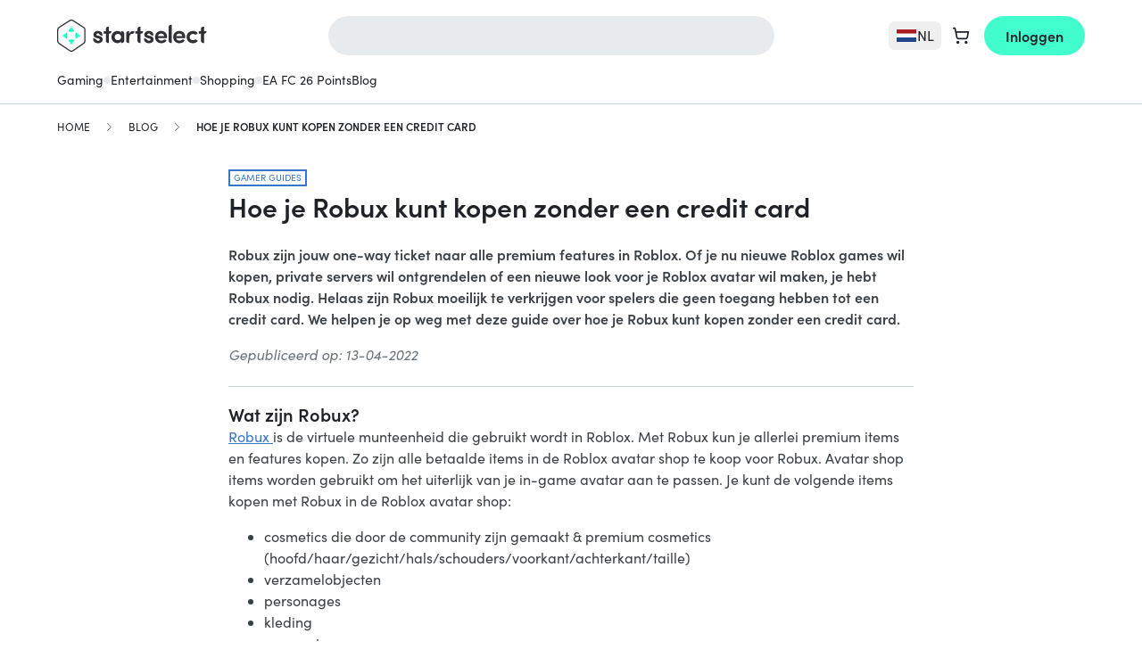

--- FILE ---
content_type: text/html; charset=UTF-8
request_url: https://startselect.com/nl-nl/blog/robux-kopen-zonder-credit-card
body_size: 43187
content:
<!DOCTYPE html>
<html lang="nl" itemscope itemtype="http://schema.org/WebPage">
<head>
    <meta charset="utf-8">
    <meta name="viewport" content="width=device-width, initial-scale=1.0, maximum-scale=1.0, user-scalable=no">
    <title>Hoe je Robux kunt kopen zonder een credit card</title>

    <link rel="dns-prefetch" href="//cdn.startselect.com">
    <link rel="dns-prefetch" href="//www.googletagmanager.com">
    <link rel="alternate" href="https://startselect.com/nl-nl/blog/robux-kopen-zonder-credit-card" hreflang="x-default">
    <link rel="alternate" href="https://startselect.com/nl-nl/blog/robux-kopen-zonder-credit-card" hreflang="nl-nl">
    <meta name="description" content="Robux zijn jouw one-way ticket naar alle premium features in Roblox. Zo kun je Robux kopen zonder credit card.">
    <meta name="keywords" content="Gamer Guides">
    <meta name="robots" content="index,follow">

    <meta name="csrf-token" content="feeOORCcK3LJLuTxD4Yfwle8OWYoZBGthnCSZDYp">
    <meta name="google-site-verification" content="_KFI_6C_zkLfhEvoV2Xd8DnHY4FG_enDoL_LAPlr8U0">
    <meta name="msvalidate.01" content="E1A879034027D33846C9B04582E538D0">
    <meta name="format-detection" content="telephone=no">
    <link rel="shortcut icon" href="/favicon.ico?v=4" type="image/x-icon">
    <link rel="apple-touch-icon" sizes="32x32" href="https://cdn.startselect.com/images/apple-icon-2024-32x32.png?v=2">
    <link rel="apple-touch-icon" sizes="57x57" href="https://cdn.startselect.com/images/apple-icon-2024-57x57.png?v=2">
    <link rel="apple-touch-icon" sizes="72x72" href="https://cdn.startselect.com/images/apple-icon-2024-72x72.png?v=2">
    <link rel="apple-touch-icon" sizes="114x114" href="https://cdn.startselect.com/images/apple-icon-2024-114x114.png?v=2">
    <link rel="apple-touch-icon" sizes="144x144" href="https://cdn.startselect.com/images/apple-icon-2024-144x144.png?v=2">

    <link rel="canonical" href="https://startselect.com/nl-nl/blog/robux-kopen-zonder-credit-card" />
    <meta http-equiv="Content-Language" content="nl-nl">
    <link rel="manifest" href="https://startselect.com/manifest.json" crossorigin="use-credentials">
    <meta name="theme-color" content="#3975C8">

            <meta name="sb-apple-itunes-app" content="app-id=1313257986, affiliate-data=1l3vpEY">
        <meta name="sb-google-play-app" content="app-id=com.startselect.app">
    
    
    <meta name="twitter:card" content="summary">
<meta name="twitter:site" content="">
<meta name="twitter:creator" content="">
<meta name="twitter:image" content="https://cdn.startselect.com/images/logo/startselect_1200_new.png">    <meta property="og:title" content="Hoe je Robux kunt kopen zonder een credit card">
<meta property="og:url" content="https://startselect.com/nl-nl/blog/robux-kopen-zonder-credit-card">
    <meta property="og:image" content="https://cdn.startselect.com/images/logo/startselect_1200_new.png">
<meta property="og:description" content="Robux zijn jouw one-way ticket naar alle premium features in Roblox. Zo kun je Robux kopen zonder credit card.">
<meta property="og:type" content="website">
<meta property="og:site_name" content="Startselect">

    <script data-cfasync="false">if(typeof app == 'undefined') {
        var app = {};
    }
    app.data = {"country":{"area_code":"31","code":"NL","decimal_seperator":",","thousand_seperator":".","currency_after_amount":0,"localized":{"title":"Nederland"}},"language":{"locale":"nl-nl","code":"nl","title":"Nederlands"},"currency":{"code":"EUR","symbol":"\u20ac"},"region":"nl-nl","urls":{"AmazonPayExpressController@createCheckoutSessionConfig":{"method":"GET","url":"https:\/\/startselect.com\/nl-nl\/amazon-pay-express\/create-checkout-session-config"},"Cart_GetCartPaymentMethodsController":{"method":"GET","url":"https:\/\/startselect.com\/nl-nl\/payment\/payment-methods"},"Cart_ShowCartController":{"method":"GET","url":"https:\/\/startselect.com\/nl-nl\/cart"},"Cart_ShowPaymentPageController":{"method":"GET","url":"https:\/\/startselect.com\/nl-nl\/cart\/payment"},"GeofenceController@acceptInvalidCountry":{"method":"GET","url":"https:\/\/startselect.com\/nl-nl\/accept-invalid-country"},"GiftcardsController@checkBalance":{"method":"GET","url":"https:\/\/startselect.com\/nl-nl\/giftcard\/check-balance"},"GiftWrap_ShowEditGiftWrapPageController":{"method":"GET","url":"https:\/\/startselect.com\/nl-nl\/gifts\/{cartProductUuid}\/edit"},"HelpCenterController@search":{"method":"GET","url":"https:\/\/startselect.com\/nl-nl\/help\/search"},"HelpCenterController@article":{"method":"GET","url":"https:\/\/startselect.com\/nl-nl\/help\/articles\/{slug}\/{id}"},"HelpCenterController@vote":{"method":"GET","url":"https:\/\/startselect.com\/nl-nl\/help\/articles\/{id}\/vote"},"LaunchDarklyController@variation":{"method":"GET","url":"https:\/\/startselect.com\/nl-nl\/launch-darkly\/variation"},"PaymentsController@result":{"method":"GET","url":"https:\/\/startselect.com\/nl-nl\/payment\/return"},"PagesController@locale":{"method":"GET","url":"https:\/\/startselect.com\/nl-nl\/locale"},"ProductCombinationsController@getData":{"method":"GET","url":"https:\/\/startselect.com\/nl-nl\/product-converter\/{identifier}"},"ProductOverviewsController@searchPage":{"method":"GET","url":"https:\/\/startselect.com\/nl-nl\/search"},"ProductSearchController@autocomplete":{"method":"GET","url":"https:\/\/startselect.com\/nl-nl\/autocomplete"},"ProductsController@forEvent":{"method":"GET","url":"https:\/\/startselect.com\/nl-nl\/products\/for-event"},"ProductSearchController@search":{"method":"GET","url":"https:\/\/startselect.com\/nl-nl\/searchQuery"},"User_LoginController@index":{"method":"GET","url":"https:\/\/startselect.com\/nl-nl\/account"},"User_OrderHistoryController@orderAgain":{"method":"GET","url":"https:\/\/startselect.com\/nl-nl\/account\/order-history\/{orderId}\/order-again"},"User_ResetPasswordController@forgotPassword":{"method":"GET","url":"https:\/\/startselect.com\/nl-nl\/account\/forgot-password"},"ValidationController@email":{"method":"GET","url":"https:\/\/startselect.com\/nl-nl\/validate\/email"},"KycVerificationController@success":{"method":"GET","url":"https:\/\/startselect.com\/nl-nl\/kyc-verification\/success"},"AdyenCheckoutController@completeBancontactMobileTransaction":{"method":"POST","url":"https:\/\/startselect.com\/nl-nl\/checkout\/adyen\/complete-bancontact-mobile-transaction"},"AdyenCheckoutController@completeBlik":{"method":"POST","url":"https:\/\/startselect.com\/nl-nl\/checkout\/adyen\/complete-blik"},"AdyenCheckoutController@completeMbWay":{"method":"POST","url":"https:\/\/startselect.com\/nl-nl\/checkout\/adyen\/complete-mb-way"},"AdyenCheckoutController@completeShopperChallenge":{"method":"POST","url":"https:\/\/startselect.com\/nl-nl\/checkout\/adyen\/complete-shopper-challenge"},"AdyenCheckoutController@completeShopperIdentification":{"method":"POST","url":"https:\/\/startselect.com\/nl-nl\/checkout\/adyen\/complete-shopper-identification"},"AdyenCheckoutController@completeSwish":{"method":"POST","url":"https:\/\/startselect.com\/nl-nl\/checkout\/adyen\/complete-swish"},"AdyenCheckoutController@submitDetails":{"method":"POST","url":"https:\/\/startselect.com\/nl-nl\/checkout\/adyen\/submit-details"},"AdyenCheckoutController@validateApplePayMerchant":{"method":"POST","url":"https:\/\/startselect.com\/nl-nl\/checkout\/adyen\/validate-apple-pay-merchant"},"Billing_SendPhoneNumberVerificationController":{"method":"POST","url":"https:\/\/startselect.com\/nl-nl\/billing\/send-phone-number-verification"},"Billing_ValidateAddressController":{"method":"POST","url":"https:\/\/startselect.com\/nl-nl\/billing\/validate-address"},"Billing_VerifyPhoneNumberController":{"method":"POST","url":"https:\/\/startselect.com\/nl-nl\/billing\/verify-phone-number"},"Cart_AddCartProductController":{"method":"POST","url":"https:\/\/startselect.com\/nl-nl\/cart-product"},"Cart_AddCouponController":{"method":"POST","url":"https:\/\/startselect.com\/nl-nl\/payment\/add-coupon"},"Cart_AddGiftCardController":{"method":"POST","url":"https:\/\/startselect.com\/nl-nl\/payment\/add-gift-card"},"Cart_CreateExpressCartController":{"method":"POST","url":"https:\/\/startselect.com\/nl-nl\/cart\/express"},"Cart_CreateOrderController":{"method":"POST","url":"https:\/\/startselect.com\/nl-nl\/order\/confirm"},"Cart_DeleteValueCodeController":{"method":"POST","url":"https:\/\/startselect.com\/nl-nl\/payment\/remove-value-code"},"Cart_SelectCartPaymentConnectionController":{"method":"POST","url":"https:\/\/startselect.com\/nl-nl\/payment\/select-payment-connection"},"Cart_SyncCartToGuestUserController":{"method":"POST","url":"https:\/\/startselect.com\/nl-nl\/cart\/sync-to-guest"},"Cart_ValidateCodaTopupUserAccountController":{"method":"POST","url":"https:\/\/startselect.com\/nl-nl\/cart\/validate-topup-user-account"},"CreateSurveyResponseController":{"method":"POST","url":"https:\/\/startselect.com\/nl-nl\/surveys\/submit-survey-response\/{identifier}"},"HelpCenterController@requestOrderStatus":{"method":"POST","url":"https:\/\/startselect.com\/nl-nl\/help\/request-order-status"},"HelpCenterController@requestRefund":{"method":"POST","url":"https:\/\/startselect.com\/nl-nl\/help\/request-refund"},"NewsletterSubscribersController@subscribe":{"method":"POST","url":"https:\/\/startselect.com\/nl-nl\/newsletter\/subscribe"},"NuveiController@processThreeDsCardPayment":{"method":"POST","url":"https:\/\/startselect.com\/nl-nl\/nuvei\/process-three-ds"},"NuveiController@handleFailedThreeDAuthentication":{"method":"POST","url":"https:\/\/startselect.com\/nl-nl\/nuvei\/handle-failed-threed-authentication"},"OrdersController@resendOrder":{"method":"POST","url":"https:\/\/startselect.com\/nl-nl\/order\/resend-order\/{token}"},"OrdersController@guestRefund":{"method":"POST","url":"https:\/\/startselect.com\/nl-nl\/order\/guest\/refund?{token}"},"PaymentsController@status":{"method":"POST","url":"https:\/\/startselect.com\/nl-nl\/payment\/status"},"ProductsController@subscribe":{"method":"POST","url":"https:\/\/startselect.com\/nl-nl\/product\/{id}\/subscribe"},"ProductsController@formatForTracking":{"method":"POST","url":"https:\/\/startselect.com\/nl-nl\/products\/format-for-tracking"},"UnsealOrderController":{"method":"POST","url":"https:\/\/startselect.com\/nl-nl\/order\/unseal"},"UserEvaluationsController@store":{"method":"POST","url":"https:\/\/startselect.com\/nl-nl\/user-evaluations"},"UsersController@authenticate":{"method":"POST","url":"https:\/\/startselect.com\/nl-nl\/account\/authenticate"},"UsersController@convertGuestToAccount":{"method":"POST","url":"https:\/\/startselect.com\/nl-nl\/account\/create-from-guest"},"User_OrderHistoryController@requestRefund":{"method":"POST","url":"https:\/\/startselect.com\/nl-nl\/account\/order-history\/{orderId}\/request-refund"},"User_RegisterController@store":{"method":"POST","url":"https:\/\/startselect.com\/nl-nl\/account\/register\/store"},"User_ResetPasswordController@sendRecoveryEmail":{"method":"POST","url":"https:\/\/startselect.com\/nl-nl\/account\/recover-password"},"User_VerificationController@sendVerificationEmail":{"method":"POST","url":"https:\/\/startselect.com\/nl-nl\/account\/verification\/send-email"},"KycVerificationController@store":{"method":"POST","url":"https:\/\/startselect.com\/nl-nl\/kyc-verification\/upload"},"FetchOrderCodesController":{"method":"POST","url":"https:\/\/startselect.com\/nl-nl\/order-products\/{orderProductId}"},"OrderProductsController@viewNonRedemptionCode":{"method":"POST","url":"https:\/\/startselect.com\/nl-nl\/order-products\/{id}\/non-redemption\/view"},"Cart_UpdateCartProductController":{"method":"PUT","url":"https:\/\/startselect.com\/nl-nl\/cart-product\/{cartProductUuid}"},"UserEvaluationsController@update":{"method":"PUT","url":"https:\/\/startselect.com\/nl-nl\/user-evaluations\/{id}"},"UsersController@updateNewsletterSetting":{"method":"PATCH","url":"https:\/\/startselect.com\/nl-nl\/account\/update-newsletter"},"Cart_DeleteCartProductController":{"method":"DELETE","url":"https:\/\/startselect.com\/nl-nl\/cart-product\/{cart}"}},"showCountrySwitch":true,"activeCarts":[],"previousCountry":{"url":"https:\/\/startselect.com\/us-en","code":"US","locale":"en-xx"},"riskified":{"session_identifier":"5af91ef1-da4b-478f-8263-1cc08ed3b4b1"},"reviewProvider":{},"websiteTotalReviews":"35000+","websiteRating":"4.4 \/ 5","websiteScore":4.4,"terms_url":"#","_quiet_translation_errors":false,"translations":{"order":{"product":{"heading":{"promotional_code":"Promotie Code","product_code":"Product Code"}},"product_code":{"serial_number":"Serienummer: ","pin_code":"PIN code"}},"order_product":{"code_unavailable":"Code niet beschikbaar"},"button":{"get_your_code":"Bekijk code"},"buttons":{"redeem_code":"Inwisselen","back":"Terug","copy_to_clipboard":"Kopieer naar klembord","ok":"OK","apply":"Toepassen","toggle_menu":"Activeer menu","cancel":"Annuleer","confirm":"Bevestig","continue":"Volgende","edit":"Aanpassen","filter":"Filter","cart":{"add":"Bestel","delete":"Verwijderen","place_order":"Bestelling plaatsen","please_wait":"Wacht \u00e9\u00e9n moment... ","continue_or_checkout":"Verder winkelen"},"retrieving_code":"Code ophalen","login_with_email":"Log in met je e-mailadres","clear":"Verwijder"},"pages":{"payment_return":{"headings":{"how_to_redeem":"Zo wissel je je code in"},"product":{"digital_code":"DIGITALE CODE"},"content":{"create_account":{"success":"Je account is aangemaakt. Je bent nu ingelogd!","label":"Ja, ik wil een account aanmaken, zodat ik de volgende keer sneller kan bestellen."}}},"cart":{"cart_subtotal":"Totaal winkelwagen","usp":{"header":"Levering en service"}}},"non_redemption":{"delivery_failed":"<p>Bedankt voor je bestelling (Bestelnummer: orderNumber).<\/p>\r\n<p>Je code is bijna klaar, maar er is een kleine vertraging.<\/p>\r\n<p>We doen er alles aan om ervoor te zorgen dat je je bestelling zo snel mogelijk ontvangt. Zodra de code beschikbaar is, ontvang je deze direct per e-mail.<\/p>\r\n<p>Je kunt de status van je bestelling op ieder moment volgen via onze <a href=\"trackingLink\" target=\"_blank\">trackingpagina<\/a>.<\/p>"},"account":{"error":{"password_different":"Zorg ervoor dat de wachtwoorden overeenkomen.","too_many_login_attempts":"Je hebt te vaak geprobeerd in te loggen. Probeer het over een paar minuten alsjeblieft opnieuw."},"forgot_password":"Wachtwoord vergeten?","input":{"email_placeholder":"E-mailadres"},"invalid_email":{"text":"We hebben gemerkt dat je e-mailadres niet geldig is. Zonder geldig e-mailadres kunnen we je bestelling niet leveren. We raden je aan dit zo snel mogelijk aan te passen in je accountgegevens.","title":"Ongeldig e-mailadres"},"my":{"account":"Mijn account"},"password":"Wachtwoord","your_email_address":"E-mailadres","your_name":"Naam"},"password_reset_email_sent":"Als je e-mailadres bij ons bekend is, ontvang je binnen enkele minuten een e-mail.","your_password":"Wachtwoord","search":{"autocomplete":{"searching":"Searching..","title":{"pages":"Pagina's","products":"Producten","top_result":"Topresultaten","popular_brands":"Populairste merken"},"no_results":"Geen resultaten gevonden. Probeer een andere zoekterm.","recent_search":{"title":"Recente zoekopdrachten","clear":"Wissen"},"product":{"nothing_found":"Producten niet gevonden"}},"placeholder":"Zoeken naar games en giftcards..."},"newsletter":{"subscription":{"too_many_attempts":"Je hebt te vaak geprobeerd om je in te schrijven. Probeer het over 10 minuten nog eens."}},"subscribe":{"to_our_newsletter":"Hou mij op de hoogte van deals en nieuws."},"copy_to_clipboard":{"success":"Naar klembord gekopieerd","failed":"Gegevens niet gekopieerd, gebruik Ctrl + C"},"pagination":{"next":"Volgende","previous":"Vorige"},"placeholder":{"email":"E-mailadres","password":"Voer wachtwoord in","name":"Voer naam in.","choose_password":"Kies je wachtwoord","confirm_password":"Bevestig je wachtwoord"},"input":{"email_placeholder":"Voer je e-mailadres in"},"product":{"the_variable_price":"de variabele prijs"},"share_button":{"heading":"Delen op:","copy_to_clipboard":"Kopieer naar klembord","close":"Sluit","successMessage":"Bedankt voor het delen!"},"validation":{"card_number_required":"Kaartnummer vereist","emailInvalid":"Het opgegeven e-mailadres is niet geldig","email_invalid":"Het opgegeven e-mailadres is niet geldig","passwordDifferent":"Zorg ervoor dat de wachtwoorden overeenkomen.","passwordLength":"Je wachtwoord moet tenminste %s tekens bevatten.","requiredFieldsEmpty":"Zorg ervoor dat alle verplichte velden zijn ingevuld.","giftSameEmail":"E-mailadres en Bevestig e-mailadres moeten overeenkomen. ","required":{"field":{"empty":"Dit veld is verplicht"}},"tax_code":{"invalid_length":"Invalid tax code. Requires :length characters."}},"variable_price":{"amount_invalid":"Kies je bedrag (:from tot :to)"},"cart":{"error":{"max_quantity_for_product_reached":"Het is niet mogelijk om meer te bestellen dan: limit :productTitle :productSingularOrPlural"},"buttons":{"go_to_payment":"Ga door naar betalen","login_and_go_to_payment":"Log in en ga naar betalen"},"heading":{"login":"Inloggen","order_without_account":"Bestel snel"},"ribbons":{"giveaway":"Inclusief bonus"},"order":{"without_account_text":"Bestel simpel en snel, zonder een account aan te maken."},"payment":{"credit_card":{"save_billing_address_checkbox":"Sla je adresgegevens op voor je volgende aankoop."}},"products_in_different_country":"Je hebt producten toegevoegd aan je winkelwagen in een ander land. Deze producten zijn alleen zichtbaar in de winkelwagen van het land waar je ze hebt toegevoegd."},"authentication_failed":"Authenticatie mislukt","defaultError":"Er ging iets mis. Probeer opnieuw.","error":{"something_went_wrong_try_again":"Er ging iets mis. Probeer opnieuw.","contact_support":"Neem contact op met support","too_many_attempts":"Je hebt het te vaak geprobeerd. Probeer het over 10 minuten nog eens."},"page_title":{"inactive_tab":"Mis het niet!"},"product_detail_page":{"payment":{"bag_total_label":"Totaalbedrag"},"service_fee_label":"Servicekosten"},"label":{"verify":"Verifi\u00ebren"},"request_refund":{"title":"Terugstorting aanvragen","buttons":{"request":"Terugstorting aanvragen"},"explanation":"Vul hieronder het e-mailadres dat je gebruikte voor je bestelling in en je ziet direct de status van je bestelling en de instructies om een terugbetaling aan te vragen."},"close":"Sluiten","email":{"did_you_mean":"Bedoelde je"},"paypal":{"billing_agreement":{"consent":{"body":"Wil je dat PayPal-instantbetalingen worden ingeschakeld? Dit is de snelste manier om je code te krijgen voor huidige en toekomstige aankopen. Meer informatie over directe betalingen via PayPal kan je <a href=\"https:\/\/startselect.com\/nl-nl\/help\/articles\/paypal-instant-payments\/53\" target=\"_blank\">hier<\/a> vinden .","buttons":{"cancel":"Nee","confirm":"Ja, gebruik betalingen met \u00e9\u00e9n klik."}}}},"bancontact_mobile":{"session_expired":"Je betalingssessie is verlopen."},"countdown":{"heading":"Tijdelijke aanbieding. Deze actie zal eindigen in:","day":"dag","days":"dagen","hours":"uren","hour":"uur","minutes":"min","seconds":"sec"},"giftcard_balance_checker":{"title":"Cadeaukaart saldo checker","content":"Vul het kaartnummer in om je saldo te controleren.","form":{"label":"Kaartnummer","placeholder":"1234-5678-9012-2345","button":"Saldo controleren"},"result":{"title":"Jouw saldo","balance":"Saldo","expiry_date":"Vervaldatum"},"error":{"invalid_card_number":"Ongeldig kaartnummer.","request_failed":"Het saldo kon niet worden opgehaald. Probeer later opnieuw."}},"request_order_status":{"explanation":"Vul hieronder het e-mailadres in waarmee je besteld hebt en ontvang direct de status van je bestelling. Het invullen van een ordernummer of transactienummer is optioneel.","success_message":"Als er onder dit e-mailadres, ordernummer of transactienummer een order bij ons bekend is, ontvang je binnen enkele minuten een e-mail met de status van jouw bestelling. Check ook je ongewenste\/spam e-mailbox.","placeholders":{"order_reference":"Ordernummer of transactienummer (optioneel)"},"buttons":{"request":"Traceer mijn bestelling"}},"placeholder_email":"E-mailadres","headings":{"shoppingcart":"Winkelwagen"},"service_fee":{"label":"Servicekosten","modal":{"title":"Waarom betaal je servicekosten?","buyer_protection":"Beste klantbeleving","secure_payment":"Veilige betaling","customer_support":"Klantenservice\t<strong>24\/7<\/strong>","intro":"Betrouwbare & toegewijde service","instant_delivery":"<strong>Directe levering<\/strong>"}},"web_to_app":{"payment_page":{"info":{"text":"Geniet van 5% korting op je eerste bestelling in de app."}}},"app_discount":{"payment_page":{"info":{"title":"5% KORTING","text":"Bij je eerste bestelling in de app."}}},"localisation":{"invalid_country":{"heading":"Bezoek Startselect Nederland!","content":"Je bezoekt momenteel Startselect Nederland.<br>\r\nWij leveren deze producten die je wilt bestellen op Startselect alleen te Nederland.<br><br>\r\nIndien je iets wilt bestellen vanuit United States, bezoek dan https:\/\/startselect.com\/us-en. ","stay_current":"Blijf op Startselect Nederland","open_original":"Yes, go to Startselect United States","choose_region":"Ja, ik wil mijn regio kiezen"}},"english":{"localisation":{"invalid_country":{"stay_current":"localisation.invalid_country.stay_current","open_original":"localisation.invalid_country.open_original"}}},"payment":{"return_page":{"takes_too_long":"Het duurt te lang om te bepalen wat de huidige betaalstatus van je bestelling is.<br>Wanneer de bestelling is verwerkt, sturen wij de code op naar je e-mailadres. Meer informatie over de status van je bestelling vind je in je <a href=\"https:\/\/startselect.com\/account\/order-history\" title=\"order history\">bestelhistorie<\/a>"}},"kyc_verification":{"buttons":{"clear_privacy_mask":"Privacy-masker wissen","recapture":"Opnieuw vastleggen"},"form":{"file":{"not":{"supported":"Bestandstype wordt niet ondersteund"}}},"data_for_order_and_payment":"Gegevens worden alleen gebruikt om je bestelling te verifi\u00ebren en je betaling veilig te houden.","data_is_deleted_automatically":"De gegevens worden automatisch verwijderd nadat de verificatie is voltooid.","verify_your_identity":"Verifieer je identiteit in 2 snelle stappen.","scan_document":"Document scannen","face_verification":"Gezichtsverificatie"},"experiment":{"survey":{"question_1":{"text":"Voor wie was deze aankoop?","answer_1":"Voor mijzelf","answer_2":"Voor mijn kind","answer_3":"Voor een ander familielid of een vriend","answer_4":"Voor een collega\/zakelijk gebruik","answer_5":"Als cadeau"}}},"billing_information":{"header":"Factuurinformatie","first_name":"Voornaam","last_name":"Achternaam","country":"Land","street":"Straat","house_number":"Huisnummer","postal_code":"Postcode","city":"Stad"},"accordion":{"kyc_requirement":{"title":"Waarom is dit nodig?","content":"<lu>\r\n<li>Om je identiteit te bevestigen en je bestelling te beschermen.<\/li>\r\n<li>Je hebt een grote bestelling geplaatst als nieuwe klant.<\/li>\r\n<li>Je hebt meerdere bestellingen in korte tijd gedaan.<\/li>\r\n<li>Het land van je betaalmethode komt niet overeen met je persoonlijke gegevens.<\/li>\r\n<\/lu>"},"kyc_protection":{"title":"Hoe beschermt dit je betaling?","content":"Met deze verificatie beschermen we je tegen risico\u2019s bij betalingen, zoals:\r\n<ol>\r\n  <li>Iemand die zonder jouw toestemming toegang krijgt tot je betaalgegevens<\/li>\r\n  <li>Iemand die een betaalmethode op een andere naam of uit een ander land gebruikt en zich als jou voordoet<\/li>\r\n<\/ol>"},"kyc_privacy":{"title":"Wat gebeurt er met mijn gegevens?","content":"Je gegevens worden niet opgeslagen of gedeeld met anderen. Zodra de verificatie is afgerond, worden ze direct uit ons systeem verwijderd."}},"faq":{"full_text":"Heb je nog vragen? Bezoek dan ons Helpcentrum.","instructions":"Veelgestelde vragen"},"coda":{"topup":{"account_information":{"button":{"validate":{"label":"Bevestigen"}},"field":{"server":{"label":"Server","placeholder":"Selecteer"},"user_id":{"label":"User ID"},"zone_id":{"label":"Zone ID"}},"heading":"Accountgegevens","intro_text":"We hebben je gebruikersgegevens nodig om het product direct aan je account toe te voegen.","retrieval_instructions":{"label":"Waar kan ik mijn gebruikers-ID vinden?"}},"product_redeemed":"Your product has been added directly to your account"}},"nps":{"rating":{"question":"Hoe waarschijnlijk is het dat je Startselect zou aanbevelen aan een vriend of collega?","not_likely":"Zeer onwaarschijnlijk","very_likey":"Zeer waarschijnlijk","need_help_text":"<p>Heb je vragen? Neem <a href=\"https:\/\/startselect.com\/nl-nl\/help\">contact<\/a> met ons op!<\/p>","feedback_form":{"title_name":"Beste :name,","title_unknown_name":"Beste klant,","rating_9_10":"<p>WAUW! Het is geweldig dat je ons hebt beoordeeld met een <strong>:score<\/strong>! Heel erg bedankt!<\/p>","text_9_10":"Bij Startselect geloven we dat er altijd ruimte is voor verbetering. Heb je een tip voor ons over wat we eventueel nog beter kunnen doen?","rating_7_8":"<p>Bedankt dat je ons hebt beoordeeld met een <strong>:score<\/strong>. Er lijkt ruimte voor verbetering te zijn aan onze kant.<\/p>","text_7_8":"Kun je ons vertellen wat we beter kunnen doen, zodat we de volgende keer een 9 of 10 krijgen?","rating_0_6":"<p>Wat jammer om te zien dat je ons hebt beoordeeld met slechts een <strong>:score<\/strong>.<\/p>","text_0_6":"Natuurlijk is het altijd onze intentie om je blij te maken! Laat ons alstublieft weten hoe we het de volgende keer beter kunnen doen."},"feedback_placeholder":"Heb je een specifieke reden voor je score? (Optioneel)","feedback_submit":"Feedback verzenden","thank_you_text":"We waarderen je feedback! Bedankt dat je ons helpt, zodat wij je ervaring nog beter kunnen maken."}}},"user":{},"cart":{"total_quantity":0},"payment":{"adyenSdkConfig":{"paymentMethods":[{"brands":["cartebancaire","amex","discover","mc","visa","maestro","girocard","interac"],"configuration":{"merchantId":"000000000250576","merchantName":"Startselect"},"name":"Apple Pay","type":"applepay"},{"issuers":[{"id":"09350598-7ba4-4afb-b706-843e49a64759","name":"Raiffeisen Bankengruppe"},{"id":"1d48e2f7-604c-4d1d-894e-170635d1a645","name":"Erste Bank und Sparkassen"},{"id":"bbd44f4d-609b-454e-8d5a-e0d1ac21f15a","name":"Bank Austria"},{"id":"64669764-e6fc-401c-8f3d-26e9169ba6ff","name":"BAWAG P.S.K. Gruppe"},{"id":"b42dd796-8bda-4893-acc2-ddfae9c9cdb7","name":"Dolomitenbank"},{"id":"479ff5d2-6f44-4921-9330-6bf6763806e9","name":"Volksbank Gruppe"},{"id":"54016d9d-31b0-4db3-9eaf-cf9fbc58ee81","name":"Easybank AG"},{"id":"f848c582-1b94-4e13-b58e-b3a2c68a3fba","name":"bank99 AG"},{"id":"744d26da-90c9-49eb-9a0b-9a7f1fa3a8d2","name":"OberBank AG"},{"id":"7217d822-470c-4768-b346-a440e8cb7096","name":"BKS Bank AG"},{"id":"43b3af24-7969-4701-a7ce-1f9fc6eef834","name":"Volkskreditbank"},{"id":"89c79da1-1b75-41e2-9254-118f36231bbd","name":"HYPO Ober\u00f6sterreich,Salzburg"},{"id":"31659756-fb43-4094-afd5-82980ff48750","name":"Hypo Tirol Bank AG"},{"id":"9c92d29b-a898-488e-836f-e93b911f9a94","name":"HYPO NOE Landesbank AG"},{"id":"b3b1554f-c9ae-4396-a62f-baffb8a2de1c","name":"HYPO-BANK BURGENLAND Aktiengesellschaft"},{"id":"68db503b-ea48-4681-814b-10fc74064f68","name":"Austrian Anadi Bank AG"},{"id":"242209e6-a81f-48bc-9041-a31306cb153f","name":"Marchfelder Bank"},{"id":"880cc8c4-d723-49ab-8299-dc35eafc9385","name":"HYPO Vorarlberg Bank AG"},{"id":"a990a73b-3d6b-4d91-9b8a-856428089b34","name":"BTV VIER L\u00c4NDER BANK"},{"id":"c522e299-479c-4134-849f-a6ef0399a6e0","name":"Schelhammer Capital Bank AG"},{"id":"65ef4682-4944-499f-828f-5d74ad288376","name":"Posojilnica Bank"},{"id":"d5639c17-0207-4d49-8708-922181135ad1","name":"Bankhaus Carl Sp\u00e4ngler & Co.AG"},{"id":"69a67a81-7518-463f-8527-3f1128af1f93","name":"\u00c4rztebank"},{"id":"3ed7da63-0924-424c-a822-2a0dfaaadce1","name":"Schoellerbank AG"},{"id":"cc4a034e-f8a1-4ce4-a96b-1cd251af03b5","name":"Sparda Bank Wien"}],"name":"EPS","type":"eps"},{"issuers":[{"id":"ideal-issuer","name":"iDEAL"}],"name":"iDEAL","type":"ideal"},{"name":"MobilePay","type":"mobilepay"},{"issuers":[{"id":"154","name":"BLIK"},{"id":"271","name":"ING Bank \u015al\u0105ski (PIS)"},{"id":"275","name":"Santander (PIS)"},{"id":"85","name":"Bank Millennium"},{"id":"280","name":"Alior Bank (PIS)"},{"id":"143","name":"Banki Sp\u00f3\u0142dzielcze"},{"id":"279","name":"Konto Inteligo (PIS)"},{"id":"223","name":"BNP Paribas P\u0142ac\u0119 z Pl@net"},{"id":"144","name":"Bank Nowy S.A."},{"id":"274","name":"Bank PKO BP (PIS)"},{"id":"273","name":"Bank Pekao S.A. (PIS)"},{"id":"45","name":"Credit Agricole"},{"id":"95","name":"Credit Agricole PBL"},{"id":"222","name":"NestPrzelew"},{"id":"99","name":"Pay with BO\u015a"},{"id":"119","name":"Pay with CitiHandlowy"},{"id":"131","name":"Pay with Plus Bank"},{"id":"64","name":"Toyota Bank"},{"id":"278","name":"VeloBank (PIS)"},{"id":"69","name":"Volkswagen Bank"},{"id":"141","name":"e-transfer Pocztowy24"},{"id":"270","name":"mBank (PIS)"}],"name":"Online Banking PL","type":"onlineBanking_PL"},{"name":"PayPo - Pay Later","type":"paypo"}]}},"data":{"is_production":true,"currency":{"id":5,"symbol":"\u20ac","title":"Euro","code":"EUR","rounding_method":null,"created_at":"2016-01-27T19:36:26.000000Z","updated_at":"2016-01-27T19:36:26.000000Z","deleted_at":null},"country":{"id":166,"currency_id":5,"default_language_id":42,"native_title":"Nederland","code":"NL","code_long":"NLD","area_code":"31","iso":"528","decimal_seperator":",","thousand_seperator":".","place_currency_symbol_after_amount":0,"default_language_overwrites_preferred_language":0,"supports_self_verification":1,"created_at":"2016-01-27T19:36:26.000000Z","updated_at":"2022-02-17T05:51:45.000000Z","deleted_at":null,"visible_since":"2020-04-28 07:44:42","active_in_afas_since":"2021-01-06 07:12:08","has_tax_registration_since":"2022-02-17 06:51:45","default_timezone":null,"default_language":{"id":42,"default_country_id":166,"parent_id":55,"title":"Nederlands","native_title":"Nederlands","code":"nl","locale":"nl-nl","terms_updated_at":"2016-12-31T22:00:00.000000Z","created_at":"2016-01-27T19:36:26.000000Z","updated_at":"2021-08-03T11:27:54.000000Z","deleted_at":null,"language_title":"Dutch","is_sitemap_catch_all_language":true},"languages":[{"id":42,"default_country_id":166,"parent_id":55,"title":"Nederlands","native_title":"Nederlands","code":"nl","locale":"nl-nl","terms_updated_at":"2016-12-31T22:00:00.000000Z","created_at":"2016-01-27T19:36:26.000000Z","updated_at":"2021-08-03T11:27:54.000000Z","deleted_at":null,"language_title":"Dutch","is_sitemap_catch_all_language":true,"pivot":{"country_id":166,"language_id":42,"created_at":"2016-10-18T04:32:24.000000Z","updated_at":"2016-10-18T04:32:24.000000Z"}},{"id":55,"default_country_id":77,"parent_id":null,"title":"English","native_title":"English","code":"en","locale":"en-xx","terms_updated_at":"2016-12-31T22:00:00.000000Z","created_at":"2016-01-27T19:36:26.000000Z","updated_at":"2020-09-01T06:23:20.000000Z","deleted_at":null,"language_title":"English","is_sitemap_catch_all_language":false,"pivot":{"country_id":166,"language_id":55,"created_at":"2016-10-18T04:32:24.000000Z","updated_at":"2016-10-18T04:32:24.000000Z"}}],"currency":{"id":5,"symbol":"\u20ac","title":"Euro","code":"EUR","rounding_method":null,"created_at":"2016-01-27T19:36:26.000000Z","updated_at":"2016-01-27T19:36:26.000000Z","deleted_at":null},"country_localized":{"id":618,"country_id":166,"language_id":42,"title":"Nederland","created_at":"2016-08-10T11:23:23.000000Z","updated_at":"2016-08-10T11:23:23.000000Z","deleted_at":null}},"language":{"id":42,"default_country_id":166,"parent_id":55,"title":"Nederlands","native_title":"Nederlands","code":"nl","locale":"nl-nl","terms_updated_at":"2016-12-31T22:00:00.000000Z","created_at":"2016-01-27T19:36:26.000000Z","updated_at":"2021-08-03T11:27:54.000000Z","deleted_at":null,"language_title":"Dutch","is_sitemap_catch_all_language":true},"language_rtl":false,"geoCountry":{"id":233,"currency_id":4,"default_language_id":55,"native_title":"United States","code":"US","code_long":"USA","area_code":"1","iso":"840","decimal_seperator":",","thousand_seperator":".","place_currency_symbol_after_amount":0,"default_language_overwrites_preferred_language":0,"supports_self_verification":0,"created_at":"2016-01-27T19:36:26.000000Z","updated_at":"2020-09-18T08:57:51.000000Z","deleted_at":"2016-01-27T19:36:26.000000Z","visible_since":null,"active_in_afas_since":null,"has_tax_registration_since":null,"default_timezone":null,"default_language":{"id":55,"default_country_id":77,"parent_id":null,"title":"English","native_title":"English","code":"en","locale":"en-xx","terms_updated_at":"2016-12-31T22:00:00.000000Z","created_at":"2016-01-27T19:36:26.000000Z","updated_at":"2020-09-01T06:23:20.000000Z","deleted_at":null,"language_title":"English","is_sitemap_catch_all_language":false},"languages":[],"country_localized":{"id":618,"country_id":166,"language_id":42,"title":"Nederland","created_at":"2016-08-10T11:23:23.000000Z","updated_at":"2016-08-10T11:23:23.000000Z","deleted_at":null}}},"turnstile":{"key":"0x4AAAAAAABWJ873ts9jKRHq"},"phone":{"countries":[{"id":3,"areaCode":"93","title":"Afghanistan","code":"AF","active":false},{"id":6,"areaCode":"355","title":"Albani\u00eb","code":"AL","active":false},{"id":62,"areaCode":"213","title":"Algerije","code":"DZ","active":false},{"id":240,"areaCode":"","title":"Amerikaanse Maagdeneilanden","code":"VI","active":false},{"id":1,"areaCode":"376","title":"Andorra","code":"AD","active":false},{"id":8,"areaCode":"244","title":"Angola","code":"AO","active":false},{"id":5,"areaCode":"1264","title":"Anguilla","code":"AI","active":false},{"id":9,"areaCode":"672","title":"Antarctica","code":"AQ","active":false},{"id":4,"areaCode":"","title":"Antigua en Barbuda","code":"AG","active":false},{"id":10,"areaCode":"54","title":"Argentini\u00eb","code":"AR","active":false},{"id":7,"areaCode":"374","title":"Armeni\u00eb","code":"AM","active":false},{"id":14,"areaCode":"297","title":"Aruba","code":"AW","active":false},{"id":13,"areaCode":"61","title":"Australi\u00eb","code":"AU","active":true},{"id":16,"areaCode":"994","title":"Azerbeidzjan","code":"AZ","active":false},{"id":32,"areaCode":"1","title":"Bahama's","code":"BS","active":false},{"id":23,"areaCode":"973","title":"Bahrein","code":"BH","active":false},{"id":19,"areaCode":"880","title":"Bangladesh","code":"BD","active":false},{"id":18,"areaCode":"1","title":"Barbados","code":"BB","active":false},{"id":20,"areaCode":"32","title":"Belgi\u00eb","code":"BE","active":true},{"id":37,"areaCode":"501","title":"Belize","code":"BZ","active":false},{"id":25,"areaCode":"229","title":"Benin","code":"BJ","active":false},{"id":27,"areaCode":"1","title":"Bermuda","code":"BM","active":false},{"id":33,"areaCode":"975","title":"Bhutan","code":"BT","active":false},{"id":29,"areaCode":"591","title":"Bolivia","code":"BO","active":false},{"id":30,"areaCode":"","title":"Bonaire","code":"BQ","active":false},{"id":17,"areaCode":"387","title":"Bosni\u00eb en Herzegovina","code":"BA","active":false},{"id":35,"areaCode":"267","title":"Botswana","code":"BW","active":false},{"id":34,"areaCode":"","title":"Bouveteiland","code":"BV","active":false},{"id":31,"areaCode":"55","title":"Brazili\u00eb","code":"BR","active":false},{"id":106,"areaCode":"","title":"Brits Indische Oceaanterritorium","code":"IO","active":false},{"id":239,"areaCode":"1284","title":"Britse Maagdeneilanden","code":"VG","active":false},{"id":28,"areaCode":"673","title":"Brunei","code":"BN","active":false},{"id":22,"areaCode":"359","title":"Bulgarije","code":"BG","active":true},{"id":21,"areaCode":"226","title":"Burkina Faso","code":"BF","active":false},{"id":24,"areaCode":"257","title":"Burundi","code":"BI","active":false},{"id":117,"areaCode":"855","title":"Cambodja","code":"KH","active":false},{"id":38,"areaCode":"1","title":"Canada","code":"CA","active":true},{"id":41,"areaCode":"236","title":"Centraal-Afrikaanse Republiek","code":"CF","active":false},{"id":46,"areaCode":"56","title":"Chili","code":"CL","active":false},{"id":48,"areaCode":"86","title":"China","code":"CN","active":false},{"id":54,"areaCode":"","title":"Christmaseiland","code":"CX","active":false},{"id":39,"areaCode":"","title":"Cocoseilanden","code":"CC","active":false},{"id":49,"areaCode":"57","title":"Colombia","code":"CO","active":false},{"id":119,"areaCode":"269","title":"Comoren","code":"KM","active":false},{"id":45,"areaCode":"682","title":"Cookeilanden","code":"CK","active":false},{"id":50,"areaCode":"506","title":"Costa Rica","code":"CR","active":false},{"id":51,"areaCode":"53","title":"Cuba","code":"CU","active":false},{"id":53,"areaCode":"599","title":"Cura\u00e7ao","code":"CW","active":false},{"id":55,"areaCode":"357","title":"Cyprus","code":"CY","active":true},{"id":40,"areaCode":"243","title":"Democratische Republiek Congo","code":"CD","active":false},{"id":59,"areaCode":"45","title":"Denemarken","code":"DK","active":true},{"id":58,"areaCode":"253","title":"Djibouti","code":"DJ","active":false},{"id":60,"areaCode":"1","title":"Dominica","code":"DM","active":false},{"id":61,"areaCode":"1","title":"Dominicaanse Republiek","code":"DO","active":false},{"id":57,"areaCode":"49","title":"Duitsland","code":"DE","active":true},{"id":63,"areaCode":"593","title":"Ecuador","code":"EC","active":false},{"id":65,"areaCode":"20","title":"Egypte","code":"EG","active":false},{"id":210,"areaCode":"503","title":"El Salvador","code":"SV","active":false},{"id":88,"areaCode":"240","title":"Equatoriaal-Guinea","code":"GQ","active":false},{"id":67,"areaCode":"291","title":"Eritrea","code":"ER","active":false},{"id":64,"areaCode":"372","title":"Estland","code":"EE","active":true},{"id":69,"areaCode":"251","title":"Ethiopi\u00eb","code":"ET","active":false},{"id":74,"areaCode":"298","title":"Faer\u00f6er","code":"FO","active":false},{"id":72,"areaCode":"500","title":"Falklandeilanden","code":"FK","active":false},{"id":71,"areaCode":"679","title":"Fiji","code":"FJ","active":false},{"id":177,"areaCode":"63","title":"Filipijnen","code":"PH","active":false},{"id":70,"areaCode":"358","title":"Finland","code":"FI","active":true},{"id":75,"areaCode":"33","title":"Frankrijk","code":"FR","active":true},{"id":80,"areaCode":"","title":"Frans-Guyana","code":"GF","active":false},{"id":175,"areaCode":"689","title":"Frans-Polynesi\u00eb","code":"PF","active":false},{"id":216,"areaCode":"","title":"Franse Zuidelijke en Antarctische Gebieden","code":"TF","active":false},{"id":76,"areaCode":"241","title":"Gabon","code":"GA","active":false},{"id":85,"areaCode":"220","title":"Gambia","code":"GM","active":false},{"id":79,"areaCode":"995","title":"Georgi\u00eb","code":"GE","active":false},{"id":82,"areaCode":"233","title":"Ghana","code":"GH","active":false},{"id":83,"areaCode":"350","title":"Gibraltar","code":"GI","active":false},{"id":78,"areaCode":"","title":"Grenada","code":"GD","active":false},{"id":89,"areaCode":"30","title":"Griekenland","code":"GR","active":true},{"id":84,"areaCode":"299","title":"Groenland","code":"GL","active":false},{"id":87,"areaCode":"590","title":"Guadeloupe","code":"GP","active":false},{"id":92,"areaCode":"1671","title":"Guam","code":"GU","active":false},{"id":91,"areaCode":"502","title":"Guatemala","code":"GT","active":false},{"id":81,"areaCode":"","title":"Guernsey","code":"GG","active":false},{"id":86,"areaCode":"224","title":"Guinee","code":"GN","active":false},{"id":93,"areaCode":"245","title":"Guinee-Bissau","code":"GW","active":false},{"id":94,"areaCode":"592","title":"Guyana","code":"GY","active":false},{"id":99,"areaCode":"509","title":"Ha\u00efti","code":"HT","active":false},{"id":96,"areaCode":"","title":"Heard en McDonaldeilanden","code":"HM","active":false},{"id":97,"areaCode":"504","title":"Honduras","code":"HN","active":false},{"id":95,"areaCode":"852","title":"Hong Kong","code":"HK","active":false},{"id":100,"areaCode":"36","title":"Hongarije","code":"HU","active":true},{"id":109,"areaCode":"354","title":"IJsland","code":"IS","active":false},{"id":102,"areaCode":"353","title":"Ierland","code":"IE","active":true},{"id":105,"areaCode":"91","title":"India","code":"IN","active":false},{"id":101,"areaCode":"62","title":"Indonesi\u00eb","code":"ID","active":false},{"id":107,"areaCode":"964","title":"Irak","code":"IQ","active":false},{"id":108,"areaCode":"98","title":"Iran","code":"IR","active":false},{"id":103,"areaCode":"972","title":"Isra\u00ebl","code":"IL","active":false},{"id":110,"areaCode":"39","title":"Itali\u00eb","code":"IT","active":true},{"id":44,"areaCode":"225","title":"Ivoorkust","code":"CI","active":false},{"id":112,"areaCode":"1","title":"Jamaica","code":"JM","active":false},{"id":114,"areaCode":"81","title":"Japan","code":"JP","active":false},{"id":246,"areaCode":"967","title":"Jemen","code":"YE","active":false},{"id":111,"areaCode":"","title":"Jersey","code":"JE","active":false},{"id":113,"areaCode":"962","title":"Jordani\u00eb","code":"JO","active":false},{"id":124,"areaCode":"344","title":"Kaaimaneilanden","code":"KY","active":false},{"id":52,"areaCode":"238","title":"Kaapverdi\u00eb","code":"CV","active":false},{"id":47,"areaCode":"237","title":"Kameroen","code":"CM","active":false},{"id":125,"areaCode":"7","title":"Kazachstan","code":"KZ","active":false},{"id":115,"areaCode":"254","title":"Kenia","code":"KE","active":false},{"id":116,"areaCode":"996","title":"Kirgizi\u00eb","code":"KG","active":false},{"id":118,"areaCode":"686","title":"Kiribati","code":"KI","active":false},{"id":232,"areaCode":"","title":"Kleine afgelegen eilanden van de Verenigde Staten","code":"UM","active":false},{"id":123,"areaCode":"965","title":"Koeweit","code":"KW","active":false},{"id":245,"areaCode":"381","title":"Kosovo","code":"XK","active":false},{"id":98,"areaCode":"385","title":"Kroati\u00eb","code":"HR","active":true},{"id":126,"areaCode":"856","title":"Laos","code":"LA","active":false},{"id":132,"areaCode":"266","title":"Lesotho","code":"LS","active":false},{"id":135,"areaCode":"371","title":"Letland","code":"LV","active":true},{"id":127,"areaCode":"961","title":"Libanon","code":"LB","active":false},{"id":131,"areaCode":"231","title":"Liberia","code":"LR","active":false},{"id":136,"areaCode":"218","title":"Libi\u00eb","code":"LY","active":false},{"id":129,"areaCode":"423","title":"Liechtenstein","code":"LI","active":false},{"id":133,"areaCode":"370","title":"Litouwen","code":"LT","active":true},{"id":134,"areaCode":"352","title":"Luxemburg","code":"LU","active":true},{"id":148,"areaCode":"853","title":"Macau","code":"MO","active":false},{"id":144,"areaCode":"389","title":"Macedoni\u00eb","code":"MK","active":false},{"id":142,"areaCode":"261","title":"Madagaskar","code":"MG","active":false},{"id":156,"areaCode":"265","title":"Malawi","code":"MW","active":false},{"id":155,"areaCode":"960","title":"Maldiven","code":"MV","active":false},{"id":158,"areaCode":"60","title":"Maleisi\u00eb","code":"MY","active":false},{"id":145,"areaCode":"223","title":"Mali","code":"ML","active":false},{"id":153,"areaCode":"356","title":"Malta","code":"MT","active":true},{"id":104,"areaCode":"44","title":"Man","code":"IM","active":false},{"id":137,"areaCode":"212","title":"Marokko","code":"MA","active":false},{"id":143,"areaCode":"692","title":"Marshalleilanden","code":"MH","active":false},{"id":150,"areaCode":"596","title":"Martinique","code":"MQ","active":false},{"id":151,"areaCode":"222","title":"Mauritani\u00eb","code":"MR","active":false},{"id":154,"areaCode":"230","title":"Mauritius","code":"MU","active":false},{"id":247,"areaCode":"","title":"Mayotte","code":"YT","active":false},{"id":157,"areaCode":"52","title":"Mexico","code":"MX","active":false},{"id":73,"areaCode":"691","title":"Micronesia","code":"FM","active":false},{"id":139,"areaCode":"373","title":"Moldavi\u00eb","code":"MD","active":false},{"id":138,"areaCode":"377","title":"Monaco","code":"MC","active":false},{"id":147,"areaCode":"976","title":"Mongoli\u00eb","code":"MN","active":false},{"id":140,"areaCode":"382","title":"Montenegro","code":"ME","active":false},{"id":152,"areaCode":"1664","title":"Montserrat","code":"MS","active":false},{"id":159,"areaCode":"258","title":"Mozambique","code":"MZ","active":false},{"id":146,"areaCode":"95","title":"Myanmar","code":"MM","active":false},{"id":160,"areaCode":"264","title":"Namibi\u00eb","code":"NA","active":false},{"id":169,"areaCode":"674","title":"Nauru","code":"NR","active":false},{"id":166,"areaCode":"31","title":"Nederland","code":"NL","active":true},{"id":168,"areaCode":"977","title":"Nepal","code":"NP","active":false},{"id":165,"areaCode":"505","title":"Nicaragua","code":"NI","active":false},{"id":161,"areaCode":"687","title":"Nieuw-Caledoni\u00eb","code":"NC","active":false},{"id":171,"areaCode":"64","title":"Nieuw-Zeeland","code":"NZ","active":true},{"id":162,"areaCode":"227","title":"Niger","code":"NE","active":false},{"id":164,"areaCode":"234","title":"Nigeria","code":"NG","active":false},{"id":170,"areaCode":"683","title":"Niue","code":"NU","active":false},{"id":121,"areaCode":"850","title":"Noord-Korea","code":"KP","active":false},{"id":149,"areaCode":"1670","title":"Noordelijke Marianen","code":"MP","active":false},{"id":167,"areaCode":"47","title":"Noorwegen","code":"NO","active":true},{"id":163,"areaCode":"672","title":"Norfolk","code":"NF","active":false},{"id":231,"areaCode":"256","title":"Oeganda","code":"UG","active":false},{"id":230,"areaCode":"380","title":"Oekra\u00efne","code":"UA","active":false},{"id":235,"areaCode":"998","title":"Oezbekistan","code":"UZ","active":false},{"id":172,"areaCode":"968","title":"Oman","code":"OM","active":false},{"id":221,"areaCode":"670","title":"Oost-Timor","code":"TL","active":false},{"id":12,"areaCode":"43","title":"Oostenrijk","code":"AT","active":true},{"id":178,"areaCode":"92","title":"Pakistan","code":"PK","active":false},{"id":185,"areaCode":"680","title":"Palau","code":"PW","active":false},{"id":183,"areaCode":"","title":"Palestina","code":"PS","active":false},{"id":173,"areaCode":"507","title":"Panama","code":"PA","active":false},{"id":176,"areaCode":"675","title":"Papoea-Nieuw-Guinea","code":"PG","active":false},{"id":186,"areaCode":"595","title":"Paraguay","code":"PY","active":false},{"id":174,"areaCode":"51","title":"Peru","code":"PE","active":false},{"id":181,"areaCode":"870","title":"Pitcairneilanden","code":"PN","active":false},{"id":179,"areaCode":"48","title":"Polen","code":"PL","active":true},{"id":184,"areaCode":"351","title":"Portugal","code":"PT","active":true},{"id":182,"areaCode":"1","title":"Puerto Rico","code":"PR","active":false},{"id":187,"areaCode":"974","title":"Qatar","code":"QA","active":false},{"id":42,"areaCode":"242","title":"Republiek Congo","code":"CG","active":false},{"id":189,"areaCode":"40","title":"Roemeni\u00eb","code":"RO","active":true},{"id":191,"areaCode":"7","title":"Rusland","code":"RU","active":false},{"id":192,"areaCode":"250","title":"Rwanda","code":"RW","active":false},{"id":188,"areaCode":"262","title":"R\u00e9union","code":"RE","active":false},{"id":26,"areaCode":"590","title":"Saint Barth\u00e9lemy","code":"BL","active":false},{"id":120,"areaCode":"1","title":"Saint Kitts en Nevis","code":"KN","active":false},{"id":128,"areaCode":"1","title":"Saint Lucia","code":"LC","active":false},{"id":141,"areaCode":"1599","title":"Saint Martin","code":"MF","active":false},{"id":237,"areaCode":"1","title":"Saint Vincent en de Grenadines","code":"VC","active":false},{"id":180,"areaCode":"508","title":"Saint-Pierre en Miquelon","code":"PM","active":false},{"id":194,"areaCode":"677","title":"Salomonseilanden","code":"SB","active":false},{"id":11,"areaCode":"1684","title":"Samoa","code":"AS","active":false},{"id":244,"areaCode":"685","title":"Samoa","code":"WS","active":false},{"id":204,"areaCode":"378","title":"San Marino","code":"SM","active":false},{"id":209,"areaCode":"239","title":"Sao Tom\u00e9 en Principe","code":"ST","active":false},{"id":193,"areaCode":"966","title":"Saoedi-Arabi\u00eb","code":"SA","active":true},{"id":205,"areaCode":"221","title":"Senegal","code":"SN","active":false},{"id":190,"areaCode":"381","title":"Servi\u00eb","code":"RS","active":false},{"id":195,"areaCode":"248","title":"Seychellen","code":"SC","active":false},{"id":203,"areaCode":"232","title":"Sierra Leone","code":"SL","active":false},{"id":198,"areaCode":"65","title":"Singapore","code":"SG","active":false},{"id":211,"areaCode":"","title":"Sint Maarten","code":"SX","active":false},{"id":199,"areaCode":"290","title":"Sint-Helena","code":"SH","active":false},{"id":200,"areaCode":"386","title":"Sloveni\u00eb","code":"SI","active":true},{"id":202,"areaCode":"421","title":"Slowakije","code":"SK","active":true},{"id":196,"areaCode":"249","title":"Soedan","code":"SD","active":false},{"id":206,"areaCode":"252","title":"Somali\u00eb","code":"SO","active":false},{"id":68,"areaCode":"34","title":"Spanje","code":"ES","active":true},{"id":201,"areaCode":"","title":"Spitsbergen en Jan Mayen","code":"SJ","active":false},{"id":130,"areaCode":"94","title":"Sri Lanka","code":"LK","active":false},{"id":207,"areaCode":"597","title":"Suriname","code":"SR","active":false},{"id":213,"areaCode":"268","title":"Swaziland","code":"SZ","active":false},{"id":212,"areaCode":"963","title":"Syri\u00eb","code":"SY","active":false},{"id":219,"areaCode":"992","title":"Tadzjikistan","code":"TJ","active":false},{"id":228,"areaCode":"886","title":"Taiwan","code":"TW","active":false},{"id":229,"areaCode":"255","title":"Tanzania","code":"TZ","active":false},{"id":218,"areaCode":"66","title":"Thailand","code":"TH","active":false},{"id":217,"areaCode":"228","title":"Togo","code":"TG","active":false},{"id":220,"areaCode":"690","title":"Tokelau","code":"TK","active":false},{"id":224,"areaCode":"","title":"Tonga","code":"TO","active":false},{"id":226,"areaCode":"1","title":"Trinidad en Tobago","code":"TT","active":false},{"id":215,"areaCode":"","title":"Tsjaad","code":"TD","active":false},{"id":56,"areaCode":"420","title":"Tsjechi\u00eb","code":"CZ","active":true},{"id":223,"areaCode":"216","title":"Tunesi\u00eb","code":"TN","active":false},{"id":225,"areaCode":"90","title":"Turkije","code":"TR","active":false},{"id":222,"areaCode":"993","title":"Turkmenistan","code":"TM","active":false},{"id":214,"areaCode":"","title":"Turks- en Caicoseilanden","code":"TC","active":false},{"id":227,"areaCode":"688","title":"Tuvalu","code":"TV","active":false},{"id":234,"areaCode":"598","title":"Uruguay","code":"UY","active":false},{"id":242,"areaCode":"678","title":"Vanuatu","code":"VU","active":false},{"id":236,"areaCode":"39","title":"Vaticaanstad","code":"VA","active":false},{"id":238,"areaCode":"58","title":"Venezuela","code":"VE","active":false},{"id":77,"areaCode":"44","title":"Verenigd Koninkrijk","code":"GB","active":true},{"id":2,"areaCode":"971","title":"Verenigde Arabische Emiraten","code":"AE","active":true},{"id":233,"areaCode":"1","title":"Verenigde Staten","code":"US","active":false},{"id":241,"areaCode":"84","title":"Vietnam","code":"VN","active":false},{"id":243,"areaCode":"","title":"Wallis en Futuna","code":"WF","active":false},{"id":66,"areaCode":"212","title":"Westelijke Sahara","code":"EH","active":false},{"id":36,"areaCode":"375","title":"Wit-Rusland","code":"BY","active":false},{"id":249,"areaCode":"260","title":"Zambia","code":"ZM","active":false},{"id":250,"areaCode":"263","title":"Zimbabwe","code":"ZW","active":false},{"id":248,"areaCode":"27","title":"Zuid-Afrika","code":"ZA","active":false},{"id":90,"areaCode":"","title":"Zuid-Georgia en de Zuidelijke Sandwicheilanden","code":"GS","active":false},{"id":122,"areaCode":"82","title":"Zuid-Korea","code":"KR","active":false},{"id":208,"areaCode":"211","title":"Zuid-Soedan","code":"SS","active":false},{"id":197,"areaCode":"46","title":"Zweden","code":"SE","active":true},{"id":43,"areaCode":"41","title":"Zwitserland","code":"CH","active":true},{"id":15,"areaCode":"","title":"\u00c5land","code":"AX","active":false}]},"countries":[{"code":"AU","id":13,"title":"Australi\u00eb"},{"code":"BE","id":20,"title":"Belgi\u00eb"},{"code":"BG","id":22,"title":"Bulgarije"},{"code":"CA","id":38,"title":"Canada"},{"code":"CY","id":55,"title":"Cyprus"},{"code":"DK","id":59,"title":"Denemarken"},{"code":"DE","id":57,"title":"Duitsland"},{"code":"EE","id":64,"title":"Estland"},{"code":"FI","id":70,"title":"Finland"},{"code":"FR","id":75,"title":"Frankrijk"},{"code":"GR","id":89,"title":"Griekenland"},{"code":"HU","id":100,"title":"Hongarije"},{"code":"IE","id":102,"title":"Ierland"},{"code":"IT","id":110,"title":"Itali\u00eb"},{"code":"HR","id":98,"title":"Kroati\u00eb"},{"code":"LV","id":135,"title":"Letland"},{"code":"LT","id":133,"title":"Litouwen"},{"code":"LU","id":134,"title":"Luxemburg"},{"code":"MT","id":153,"title":"Malta"},{"code":"NL","id":166,"title":"Nederland"},{"code":"NZ","id":171,"title":"Nieuw-Zeeland"},{"code":"NO","id":167,"title":"Noorwegen"},{"code":"AT","id":12,"title":"Oostenrijk"},{"code":"PL","id":179,"title":"Polen"},{"code":"PT","id":184,"title":"Portugal"},{"code":"RO","id":189,"title":"Roemeni\u00eb"},{"code":"SA","id":193,"title":"Saoedi-Arabi\u00eb"},{"code":"SI","id":200,"title":"Sloveni\u00eb"},{"code":"SK","id":202,"title":"Slowakije"},{"code":"ES","id":68,"title":"Spanje"},{"code":"CZ","id":56,"title":"Tsjechi\u00eb"},{"code":"GB","id":77,"title":"Verenigd Koninkrijk"},{"code":"AE","id":2,"title":"Verenigde Arabische Emiraten"},{"code":"SE","id":197,"title":"Zweden"},{"code":"CH","id":43,"title":"Zwitserland"}],"originalUserCountry":"US","popularBrands":[{"id":11454,"menu_id":322,"parent_id":null,"order":2,"title":"Steam","url":"https:\/\/startselect.com\/nl-nl\/cadeaukaarten\/steam-gift-cards","target":null,"visible_since":"2023-11-14 13:15:06","created_at":"2023-11-14T12:14:34.000000Z","updated_at":"2025-05-02T07:30:09.000000Z","deleted_at":null,"image":139,"is_skippable":null,"is_mega_menu":null,"device_visibility":0,"product_group_id":344,"platformButton":{"key":139,"imageUrl":"https:\/\/cdn.startselect.com\/platform-buttons\/Steam_Sprite-200x113.png","title":"Steam"},"product_group":{"id":344,"title":"Steam Gift Card","created_at":"2023-10-26T08:16:28.000000Z","updated_at":"2024-01-17T08:45:00.000000Z","deleted_at":null,"type":1,"thumbnail":139}},{"id":2994,"menu_id":322,"parent_id":null,"order":3,"title":"PlayStation","url":"https:\/\/startselect.com\/nl-nl\/playstation","target":null,"visible_since":"2019-06-25 08:11:48","created_at":"2019-06-25T06:11:48.000000Z","updated_at":"2026-01-27T11:28:18.000000Z","deleted_at":null,"image":56,"is_skippable":false,"is_mega_menu":false,"device_visibility":0,"product_group_id":1,"platformButton":{"key":58,"imageUrl":"https:\/\/cdn.startselect.com\/platform-buttons\/Playstation-Store-Sprite-200x113.png","title":"PlayStation Store"},"product_group":{"id":1,"title":"Playstation Store Card","created_at":"2020-12-15T07:31:16.000000Z","updated_at":"2023-01-19T12:21:47.000000Z","deleted_at":null,"type":1,"thumbnail":58}},{"id":5623,"menu_id":322,"parent_id":null,"order":4,"title":"Apple Gift Cards","url":"https:\/\/startselect.com\/nl-nl\/cadeaukaarten\/apple-gift-cards","target":null,"visible_since":"2025-02-10 14:16:57","created_at":"2022-07-01T11:25:18.000000Z","updated_at":"2026-01-27T11:28:23.000000Z","deleted_at":null,"image":4,"is_skippable":false,"is_mega_menu":false,"device_visibility":0,"product_group_id":104,"platformButton":{"key":4,"imageUrl":"https:\/\/cdn.startselect.com\/platform-buttons\/Apple-Gift-Cards-Sprite-200x113.png","title":"Apple"},"product_group":{"id":104,"title":"Apple Gift Card","created_at":"2022-05-13T13:06:33.000000Z","updated_at":"2023-01-19T12:47:36.000000Z","deleted_at":null,"type":1,"thumbnail":4}},{"id":2993,"menu_id":322,"parent_id":null,"order":5,"title":"Google Play","url":"https:\/\/startselect.com\/nl-nl\/cadeaukaarten\/google-play-cards","target":null,"visible_since":"2019-06-25 08:11:48","created_at":"2019-06-25T06:11:48.000000Z","updated_at":"2026-01-27T11:28:26.000000Z","deleted_at":null,"image":31,"is_skippable":false,"is_mega_menu":false,"device_visibility":0,"product_group_id":13,"platformButton":{"key":31,"imageUrl":"https:\/\/cdn.startselect.com\/platform-buttons\/Googleplay_New_Sprite-200x113.png","title":"Google Play"},"product_group":{"id":13,"title":"Google Play Gift Card","created_at":"2020-12-15T07:31:16.000000Z","updated_at":"2023-01-19T13:06:14.000000Z","deleted_at":null,"type":1,"thumbnail":31}},{"id":4866,"menu_id":322,"parent_id":null,"order":6,"title":"Fortnite","url":"https:\/\/startselect.com\/nl-nl\/game-points\/v-bucks","target":null,"visible_since":"2025-07-01 15:53:36","created_at":"2021-11-15T10:29:23.000000Z","updated_at":"2026-01-27T11:28:29.000000Z","deleted_at":null,"image":29,"is_skippable":false,"is_mega_menu":false,"device_visibility":0,"product_group_id":95,"platformButton":{"key":29,"imageUrl":"https:\/\/cdn.startselect.com\/platform-buttons\/Fortnite_Sprite_20250729.png","title":"Fortnite"},"product_group":{"id":95,"title":"Fortnite V-Bucks","created_at":"2021-12-23T08:26:43.000000Z","updated_at":"2023-01-20T09:01:06.000000Z","deleted_at":null,"type":1,"thumbnail":29}},{"id":15067,"menu_id":322,"parent_id":null,"order":7,"title":"Thuisbezorgd","url":"https:\/\/startselect.com\/nl-nl\/cadeaukaarten\/thuisbezorgd-cadeaubonnen","target":null,"visible_since":"2025-07-01 15:56:50","created_at":"2024-06-14T14:45:23.000000Z","updated_at":"2026-01-29T11:57:43.000000Z","deleted_at":null,"image":76,"is_skippable":false,"is_mega_menu":false,"device_visibility":0,"product_group_id":296,"platformButton":{"key":76,"imageUrl":"https:\/\/cdn.startselect.com\/platform-buttons\/Thuisbezorgd-Sprite-200x113.png","title":"Thuisbezorgd"},"product_group":{"id":296,"title":"Thuisbezorgd.nl PDP","created_at":"2022-12-23T08:09:46.000000Z","updated_at":"2023-05-26T12:44:54.000000Z","deleted_at":null,"type":3,"thumbnail":76}},{"id":15300,"menu_id":322,"parent_id":null,"order":8,"title":"PaysafeCard","url":"https:\/\/startselect.com\/nl-nl\/cadeaukaarten\/paysafecards","target":null,"visible_since":"2025-02-17 14:12:59","created_at":"2025-02-17T13:12:24.000000Z","updated_at":"2025-07-01T14:08:32.000000Z","deleted_at":null,"image":165,"is_skippable":null,"is_mega_menu":null,"device_visibility":0,"product_group_id":423,"platformButton":{"key":165,"imageUrl":"https:\/\/cdn.startselect.com\/platform-buttons\/Paysafe.png","title":"PaysafeCard"},"product_group":{"id":423,"title":"PaysafeCard","created_at":"2025-01-16T10:35:29.000000Z","updated_at":"2025-02-17T12:30:57.000000Z","deleted_at":null,"type":1,"thumbnail":165}},{"id":3310,"menu_id":322,"parent_id":null,"order":9,"title":"Roblox","url":"https:\/\/startselect.com\/nl-nl\/cadeaukaarten\/roblox-gift-cards","target":null,"visible_since":"2025-07-01 16:09:34","created_at":"2019-10-15T06:53:36.000000Z","updated_at":"2026-01-27T11:28:38.000000Z","deleted_at":null,"image":66,"is_skippable":false,"is_mega_menu":false,"device_visibility":0,"product_group_id":15,"platformButton":{"key":66,"imageUrl":"https:\/\/cdn.startselect.com\/platform-buttons\/Roblox-Sprite-200x113.png","title":"Roblox"},"product_group":{"id":15,"title":"Roblox","created_at":"2020-12-15T07:31:16.000000Z","updated_at":"2023-01-19T12:05:48.000000Z","deleted_at":null,"type":1,"thumbnail":66}},{"id":11468,"menu_id":322,"parent_id":null,"order":12,"title":"Amazon","url":"https:\/\/startselect.com\/nl-nl\/cadeaukaarten\/amazon-cadeaubonnen","target":null,"visible_since":"2025-07-01 16:10:11","created_at":"2023-11-17T13:07:49.000000Z","updated_at":"2025-07-01T14:10:11.000000Z","deleted_at":null,"image":138,"is_skippable":false,"is_mega_menu":false,"device_visibility":0,"product_group_id":343,"platformButton":{"key":138,"imageUrl":"https:\/\/cdn.startselect.com\/platform-buttons\/Amazon_Sprite-200x113.png","title":"Amazon"},"product_group":{"id":343,"title":"Amazon","created_at":"2023-10-20T10:06:22.000000Z","updated_at":"2024-01-17T08:45:31.000000Z","deleted_at":null,"type":1,"thumbnail":138}},{"id":9332,"menu_id":322,"parent_id":null,"order":14,"title":"Bol.com","url":"https:\/\/startselect.com\/nl-nl\/cadeaukaarten\/bol-com-cadeaukaart","target":null,"visible_since":"2024-06-14 16:44:04","created_at":"2023-05-17T07:57:44.000000Z","updated_at":"2025-07-01T13:53:27.000000Z","deleted_at":null,"image":116,"is_skippable":false,"is_mega_menu":false,"device_visibility":0,"product_group_id":305,"platformButton":{"key":116,"imageUrl":"https:\/\/cdn.startselect.com\/platform-buttons\/Bol.com-Sprite-200x113.png","title":"Bol.com"},"product_group":{"id":305,"title":"Bol.com","created_at":"2023-03-23T10:13:40.000000Z","updated_at":"2023-05-17T13:28:58.000000Z","deleted_at":null,"type":1,"thumbnail":116}}],"productTypes":[{"ids":[],"title":"All","values":[]},{"ids":[8,3,5,2,4],"title":"Giftcards","values":["value_card","variable_value_card","bundle","prepaid","subscription"]},{"ids":[1,6],"title":"Games","values":["game","dlc"]},{"ids":[7],"title":"In-game credits","values":["in_game_credit"]}],"sessionReplayConfig":{"clientKey":"679b8ba2b2e0e709d1319a9c","userContextKey":"guest-7542953b0800a776ea3bed0d2a69ce8136815cb9506680d7b7333922471878e0"}};

app.data.modules = typeof app.data.modules == 'undefined' ? {} : app.data.modules;</script>
    <!-- Declare the DataLayer -->
<script data-cfasync="false">
    window.dataLayer = window.dataLayer || [];
</script>

<script data-cookieconsent="ignore">
            window.dataLayer.push({"event":"page","page_type":"other","product_country":"NL","customer_country":"US","purchase_currency":"EUR","app_language":"NL"});
    
    function gtag() {
        dataLayer.push(arguments);
    }

    gtag("consent", "default", {
        ad_personalization: "denied",
        ad_storage: "denied",
        ad_user_data: "denied",
        analytics_storage: "denied",
        functionality_storage: "denied",
        personalization_storage: "denied",
        security_storage: "granted",
        wait_for_update: 500,
    });

    gtag("set", "ads_data_redaction", true);
    gtag("set", "url_passthrough", true);
</script>    <!-- Google Tag Manager -->
<script data-cfasync="false">
(function(w,d,s,l,i){w[l]=w[l]||[];w[l].push({'gtm.start': new Date().getTime(),event:'gtm.js'});var f=d.getElementsByTagName(s)[0],j=d.createElement(s),dl=l!='dataLayer'?'&l='+l:'';j.async=true;j.src=
    'https://www.googletagmanager.com/gtm.js?id='+i+dl;f.parentNode.insertBefore(j,f);
})(window,document,'script','dataLayer','GTM-TKQJWX');


window.addEventListener('CookiebotOnConsentReady', function (e) {
    window.dataLayer.push({"event":"view_article","article_title":"Hoe je Robux kunt kopen zonder een credit card","country":"NL","currency":"EUR","language":"NL","userid":null,"user_email":null,"user_email_md5":null,"user_phone_number":null});
}, false);

</script>
<!-- End Google Tag Manager -->
    <script
    id="Cookiebot"
    src="https://consent.cookiebot.com/uc.js"
    data-cbid="c5bf410c-1fa2-46fb-8861-718bf15f170a"
    type="text/javascript"
    data-consentmode-defaults="disabled"
    async
></script>
    
    
    <link rel="preload" as="style" href="https://startselect.com/dist/assets/app-BG9udy-T.css" data-cfasync="false" /><link rel="stylesheet" href="https://startselect.com/dist/assets/app-BG9udy-T.css" />    <link rel="stylesheet" href="https://use.typekit.net/yok7jag.css">

    </head>

<body class="overflow-x-hidden"
        dir="ltr">
    <div id="body-wrapper">
        <!-- Google Tag Manager (noscript) -->
        <noscript><iframe src="https://www.googletagmanager.com/ns.html?id=GTM-TKQJWX" height="0" width="0" style="display:none;visibility:hidden"></iframe></noscript>
        <!-- End Google Tag Manager (noscript) -->

        <div id="vue-container" data-identifier="vueContainer">
                            <promotion-bar v-bind:content='{&quot;text&quot;:&quot;-&quot;}'></promotion-bar>
    
            
            <div data-identifier="navbar-top" class="navbar-top">
                <div class="container flex max-h-[68px] !my-0 !py-3">
    <a href="https://startselect.com/nl-nl" class="cursor-pointer flex -translate-x-2">
        <img class="navbar-top__brand-symbol self-center" src="https://cdn.startselect.com/images/logo/symbol_new.svg" width="122" height="145" alt="Startselect Logo">
        <img class="navbar-top__brand-text self-center" src="https://cdn.startselect.com/images/logo/text_new.svg" width="171" height="28" alt="Startselect Logo Text">
    </a>

    <div class="flex flex-1">
        <search-products-autocomplete></search-products-autocomplete>
    </div>

    <div class="flex items-center">
    <button
        class="hidden rounded-button px-2 py-2 text-title hover:bg-grey-light tablet-landscape:flex order-1 gap-2 items-center"
        v-on:click="showModal('region-selection')"
    >
        <span class="flags NL"></span>
        <span class="relative leading-none [text-box-trim:trim-both] [text-box-edge:cap_alphabetic]">NL</span>
    </button>

    <a
    class="no-underline custom-icon flex items-center rounded-button px-2.5 tablet-landscape:px-3 py-2 hover:bg-grey-light order-3"
    data-ss-track="global--to_cart_button"
    href="https://startselect.com/nl-nl/cart"
>
    <span class="sr-only">Ga naar winkelwagen</span>
    <span class="relative inline-block">
        <svg class="text-title size-5" xmlns="http://www.w3.org/2000/svg" fill="none" viewBox="0 0 20 20">
    <g clip-path="url(#shopping-cart-icon)">
        <path stroke="currentColor" stroke-linecap="round" stroke-linejoin="round" stroke-width="1.667" d="M1.708 1.708h1.667l2.217 10.35a1.666 1.666 0 0 0 1.667 1.317h8.15a1.666 1.666 0 0 0 1.624-1.309l1.375-6.191H4.268M7.5 17.5a.833.833 0 1 1-1.667 0 .833.833 0 0 1 1.667 0Zm9.167 0a.833.833 0 1 1-1.667 0 .833.833 0 0 1 1.667 0Z"/>
    </g>
    <defs>
        <clipPath id="shopping-cart-icon">
            <path fill="transparent" d="M0 0h20v20H0z"/>
        </clipPath>
    </defs>
</svg>        <span v-cloak
            v-html="totalProductsInCart"
            v-show="totalProductsInCart > 0"
            :class="{ '!text-[10px]': (totalProductsInCart > 9) }"
            class="absolute -top-1 -right-2 text-title bg-yellow flex items-center justify-center text-xs font-semibold w-[14px] h-[14px] rounded-full leading-none"
        ></span>
    </span>
</a>
    
            <a
            href="https://startselect.com/nl-nl/account"
            class="tablet-landscape:hidden order-2 flex items-center px-2 tablet-landscape:px-3 py-2 no-underline hover:bg-grey-light"
        >
            <svg  xmlns="http://www.w3.org/2000/svg" width="25" height="25" fill="none">
    <path fill="#42FDCC" class="custom-icon__fill" d="m9 22.5-4.5-3 4-2H17l3 2-1.5 1.5-2 1.5-3.5.5-4-.5Z"/>
    <path fill="#42FDCC" class="custom-icon__fill custom-icon__outline" stroke="#000" stroke-width="1.5" d="M9.063 10.287c0 2.526 2.734 4.105 4.922 2.842a3.282 3.282 0 0 0 1.641-2.842c0-2.527-2.735-4.106-4.922-2.842a3.282 3.282 0 0 0-1.642 2.842Z"/>
    <path fill="#42FDCC" class="custom-icon__fill" d="M4 19.553a14.157 14.157 0 0 1 8.342-2.702c3.116 0 5.998 1.002 8.341 2.702"/>
    <path stroke="#000" class="custom-icon__outline" stroke-width="1.5" d="M4 19.553a14.157 14.157 0 0 1 8.342-2.702c3.116 0 5.998 1.002 8.341 2.702"/>
    <circle class="custom-icon__outline" cx="12.5" cy="12.5" r="10.75" stroke="#000" stroke-width="1.5"/>
</svg>        </a>
        <a
            href="https://startselect.com/nl-nl/account"
            class="hidden tablet-landscape:flex items-center rounded-full px-6 py-3.5 ms-1 leading-none font-bold text-title no-underline order-10 bg-mint hover:bg-grey-light"
        >
            <span class="block [text-box-trim:trim-both] [text-box-edge:cap_alphabetic]">Inloggen</span>
        </a>
    </div>
</div>                <div id="global-main-menu" class="hidden p-0 max-w-full w-full border-b border-solid border-line-grey tablet-landscape:block">
        <div class="container relative">
            <ul class="list-reset flex !pt-1.5 gap-8">
                                                            <li class="block mega-menu group/mega" v-on:mouseenter.stop="deferClassEnter('!block', 'megaMenu-0', $event, 100)" v-on:mouseleave.stop="deferClassExit('megaMenu-0', $event, 250)">
    <div class="pb-4 flex relative text-title font-normal gap-2 cursor-pointer text-sm whitespace-nowrap items-center">
        <span tabindex="0" class="text-title">Gaming</span>
        <span class="block size-2 aspect-square">
            <caret-icon class="size-2 aspect-square"></caret-icon>
        </span>
        <span class="menu-gradient-border group-hover/mega:scale-x-100 scale-x-0 transition-transform origin-left inset-x-0 absolute bottom-0 h-[2px] bg-gradient-to-r from-mint to-sky"></span>
    </div>

    <ul data-menu-ref="megaMenu-0" class="bg-white font-normal list-reset !px-0 !py-4 hidden absolute top-full w-[calc(100%-3rem)] border rounded-b-lg overflow-clip border-line-grey cursor-auto">
        <li class="uppercase font-bold text-sm pb-4 w-1/3 border-e border-line-grey px-4 text-title" aria-hidden="true">
            Categorieën
        </li>
                                    <li class="group/top-category flex items-start [&_span:hover]:!text-blue" v-on:mouseenter.stop="deferClassEnter('!block', 'subMenu13066', $event, 250)" v-on:mouseleave.stop="deferClassExit('subMenu13066', $event, 150)">
                    <span class="first pe-4 py-1 w-1/3 group-hover/top-category:bg-blue/25 hover:cursor-pointer group-hover/top-category:text-blue group-hover/top-category:font-bold border-e border-line-grey gap-4 flex items-center text-body">
                                                                                    <div class="flex justify-center items-center ms-4 w-10 h-10">
                                    <svg width="24" height="24" fill="none" xmlns="http://www.w3.org/2000/svg">
            <desc>Category All Gift Cards menu item image</desc>
        <path d="M1 17V4h18v13H1Z" stroke="currentColor" stroke-width="2"/>
    <path d="M5 21h18V8" stroke="currentColor" stroke-width="2"/>
    <path d="M12.25 9.768a2.311 2.311 0 1 1-4.623 0 2.311 2.311 0 0 1 4.622 0Z" stroke="currentColor" stroke-width="1.8"/>
    <path d="M7.627 9.77c0 .594.224 1.136.592 1.545l-3.02.416V7.81l3.02.417c-.368.41-.592.95-.592 1.544ZM11.658 11.315c.367-.41.591-.95.591-1.545 0-.593-.224-1.135-.591-1.544l3.02-.417v3.922l-3.02-.416Z"
          stroke="currentColor" stroke-width="1.8"/>
    <path d="M5.143 9.5h-3.81M18.857 9.5h-3.81" stroke="currentColor" stroke-width="2"/>
</svg>                                </div>
                                                                            <span class="flex-1 text-sm">Gaming Cadeaukaarten</span>
                        <span class="inline-flex justify-center items-center chevron-right" direction="right" width="12" height="12">
    <svg
        class=""
        width="12"
        height="12"
        xmlns="http://www.w3.org/2000/svg"
        fill="none"
        viewBox="-0.5 -0.5 14 14"
    >
                        <path stroke="currentColor" d="M3.52.813 9.209 6.5l-5.687 5.688" />
                    </svg>
</span>                    </span>

                    <div data-menu-ref="subMenu13066" class="block bg-white w-2/3 absolute top-0 right-0 h-full">
                        <div class="font-bold px-6 pt-4 uppercase text-title">
                            Gaming Cadeaukaarten
                        </div>
                        <div class="columns-[auto_3] gap-8 [column-fill:auto] h-[calc(100%-3rem)] px-6 py-4">
                                                        <div class="pb-8 break-inside-avoid-column text-title">
                                                                                                <a
                                    class="pb-3 hover:underline block text-sm no-underline text-body hover:text-blue"
                                    href="https://startselect.com/nl-nl/cadeaukaarten/playstation-store-kaarten"
                                    @click='clickMenuEvent("PlayStation Kaarten", "Gaming", "Gaming Cadeaukaarten")'
                                >PlayStation Kaarten</a>
                                                                <a
                                    class="pb-3 hover:underline block text-sm no-underline text-body hover:text-blue"
                                    href="https://startselect.com/nl-nl/cadeaukaarten/playstation-plus-kaarten"
                                    @click='clickMenuEvent("PlayStation Plus Kaarten", "Gaming", "Gaming Cadeaukaarten")'
                                >PlayStation Plus Kaarten</a>
                                                                <a
                                    class="pb-3 hover:underline block text-sm no-underline text-body hover:text-blue"
                                    href="https://startselect.com/nl-nl/cadeaukaarten/apple-gift-cards"
                                    @click='clickMenuEvent("Apple Giftcards", "Gaming", "Gaming Cadeaukaarten")'
                                >Apple Giftcards</a>
                                                                <a
                                    class="pb-3 hover:underline block text-sm no-underline text-body hover:text-blue"
                                    href="https://startselect.com/nl-nl/cadeaukaarten/google-play-cards"
                                    @click='clickMenuEvent("Google Play Cards", "Gaming", "Gaming Cadeaukaarten")'
                                >Google Play Cards</a>
                                                                <a
                                    class="pb-3 hover:underline block text-sm no-underline text-body hover:text-blue"
                                    href="https://startselect.com/nl-nl/cadeaukaarten/xbox-gift-cards"
                                    @click='clickMenuEvent("Xbox Giftcards", "Gaming", "Gaming Cadeaukaarten")'
                                >Xbox Giftcards</a>
                                                                <a
                                    class="pb-3 hover:underline block text-sm no-underline text-body hover:text-blue"
                                    href="https://startselect.com/nl-nl/cadeaukaarten/xbox-game-pass-abonnementen"
                                    @click='clickMenuEvent("Xbox Game Pass (Ultimate)", "Gaming", "Gaming Cadeaukaarten")'
                                >Xbox Game Pass (Ultimate)</a>
                                                                <a
                                    class="pb-3 hover:underline block text-sm no-underline text-body hover:text-blue"
                                    href="https://startselect.com/nl-nl/cadeaukaarten/nintendo-eshop-cards"
                                    @click='clickMenuEvent("Nintendo eShop Cards", "Gaming", "Gaming Cadeaukaarten")'
                                >Nintendo eShop Cards</a>
                                                                <a
                                    class="pb-3 hover:underline block text-sm no-underline text-body hover:text-blue"
                                    href="https://startselect.com/nl-nl/cadeaukaarten/nintendo-switch-online-abonnementen"
                                    @click='clickMenuEvent("Nintendo Switch Online", "Gaming", "Gaming Cadeaukaarten")'
                                >Nintendo Switch Online</a>
                                                                <a
                                    class="pb-3 hover:underline block text-sm no-underline text-body hover:text-blue"
                                    href="https://startselect.com/nl-nl/cadeaukaarten/steam-gift-cards"
                                    @click='clickMenuEvent("Steam Giftcards", "Gaming", "Gaming Cadeaukaarten")'
                                >Steam Giftcards</a>
                                                                <a
                                    class="pb-3 hover:underline block text-sm no-underline text-body hover:text-blue"
                                    href="https://startselect.com/nl-nl/cadeaukaarten/roblox-gift-cards"
                                    @click='clickMenuEvent("Roblox Kaarten", "Gaming", "Gaming Cadeaukaarten")'
                                >Roblox Kaarten</a>
                                                                <a
                                    class="pb-3 hover:underline block text-sm no-underline text-body hover:text-blue"
                                    href="https://startselect.com/nl-nl/cadeaukaarten/blizzard-gift-cards"
                                    @click='clickMenuEvent("Blizzard Giftcards", "Gaming", "Gaming Cadeaukaarten")'
                                >Blizzard Giftcards</a>
                                                                <a
                                    class="pb-3 hover:underline block text-sm no-underline text-body hover:text-blue"
                                    href="https://startselect.com/nl-nl/cadeaukaarten/riot-gift-cards"
                                    @click='clickMenuEvent("Riot Points Giftcards", "Gaming", "Gaming Cadeaukaarten")'
                                >Riot Points Giftcards</a>
                                                                <a
                                    class="pb-3 hover:underline block text-sm no-underline text-body hover:text-blue"
                                    href="https://startselect.com/nl-nl/cadeaukaarten/razer-gold-cards"
                                    @click='clickMenuEvent("Razer Gold Cards", "Gaming", "Gaming Cadeaukaarten")'
                                >Razer Gold Cards</a>
                                                                <a
                                    class="pb-3 hover:underline block text-sm no-underline text-body hover:text-blue"
                                    href="https://startselect.com/nl-nl/cadeaukaarten/twitch-gift-cards"
                                    @click='clickMenuEvent("Twitch Cadeaukaarten", "Gaming", "Gaming Cadeaukaarten")'
                                >Twitch Cadeaukaarten</a>
                                                                <a
                                    class="pb-3 hover:underline block text-sm no-underline text-body hover:text-blue"
                                    href="https://startselect.com/nl-nl/cadeaukaarten/ea-play-abonnementen"
                                    @click='clickMenuEvent("EA Play Abonnementen", "Gaming", "Gaming Cadeaukaarten")'
                                >EA Play Abonnementen</a>
                                                                <a
                                    class="pb-3 hover:underline block text-sm no-underline text-body hover:text-blue"
                                    href="https://startselect.com/nl-nl/cadeaukaarten/discord-nitro-gift-cards"
                                    @click='clickMenuEvent("Discord Nitro Cadeaukaarten", "Gaming", "Gaming Cadeaukaarten")'
                                >Discord Nitro Cadeaukaarten</a>
                                                            </div>
                            
                            <div>
                                <a class="font-bold text-base no-underline text-body hover:underline flex items-center gap-2" href="https://startselect.com/nl-nl/cadeaukaarten">
                                    <span>Alles van Gaming Cadeaukaarten</span>
                                    <span class="inline-flex justify-center items-center chevron-right" direction="right">
    <svg
        class=""
        width="14"
        height="14"
        xmlns="http://www.w3.org/2000/svg"
        fill="none"
        viewBox="-0.5 -0.5 14 14"
    >
                        <path stroke="currentColor" d="M3.52.813 9.209 6.5l-5.687 5.688" />
                    </svg>
</span>                                </a>
                            </div>
                        </div>
                    </div>
                </li>
                                    <li class="group/top-category flex items-start [&_span:hover]:!text-blue" v-on:mouseenter.stop="deferClassEnter('!block', 'subMenu13102', $event, 250)" v-on:mouseleave.stop="deferClassExit('subMenu13102', $event, 150)">
                    <span class=" pe-4 py-1 w-1/3 group-hover/top-category:bg-blue/25 hover:cursor-pointer group-hover/top-category:text-blue group-hover/top-category:font-bold border-e border-line-grey gap-4 flex items-center text-body">
                                                                                    <div class="flex justify-center items-center ms-4 w-10 h-10">
                                    <svg width="24" height="24" fill="none" xmlns="http://www.w3.org/2000/svg">
            <desc>Category Game points menu item image</desc>
        <g clip-path="url(#a)" stroke="currentColor">
        <path d="M11.464 15a5.786 5.786 0 1 0 11.572 0 5.786 5.786 0 0 0-11.572 0Z" stroke-width="1.929"
              stroke-linecap="round" stroke-linejoin="round"/>
        <path d="M8.25 16.5H3m-.75 0V21M3 21h7.5M9 12H4.5a.75.75 0 0 0-.75.75v3a.75.75 0 0 0 .75.75h3.75M11.25 7.5H1.5m-.75 0V12m.75 0H9M14.25 6.75v-3m0-.75h-12m0 .75v3A.75.75 0 0 0 3 7.5"
              stroke-width="2" stroke-linecap="square" stroke-linejoin="round"/>
        <path d="m17.83 14.365-.525-.9-.525.9-.975.3.675.675-.225 1.125 1.05-.474 1.05.474-.225-1.125.675-.675-.975-.3Z"
              stroke-width="2"/>
    </g>
    <defs>
        <clipPath id="a">
            <path fill="#fff" d="M0 0h24v24H0z"/>
        </clipPath>
    </defs>
</svg>                                </div>
                                                                            <span class="flex-1 text-sm">Game Points</span>
                        <span class="inline-flex justify-center items-center chevron-right" direction="right" width="12" height="12">
    <svg
        class=""
        width="12"
        height="12"
        xmlns="http://www.w3.org/2000/svg"
        fill="none"
        viewBox="-0.5 -0.5 14 14"
    >
                        <path stroke="currentColor" d="M3.52.813 9.209 6.5l-5.687 5.688" />
                    </svg>
</span>                    </span>

                    <div data-menu-ref="subMenu13102" class="hidden bg-white w-2/3 absolute top-0 right-0 h-full">
                        <div class="font-bold px-6 pt-4 uppercase text-title">
                            Game Points
                        </div>
                        <div class="columns-[auto_3] gap-8 [column-fill:auto] h-[calc(100%-3rem)] px-6 py-4">
                                                        <div class="pb-8 break-inside-avoid-column text-title">
                                                                                                <a
                                    class="pb-3 hover:underline block text-sm no-underline text-body hover:text-blue"
                                    href="https://startselect.com/nl-nl/game-points/fc-points"
                                    @click='clickMenuEvent("EA FC Points", "Gaming", "Game Points")'
                                >EA FC Points</a>
                                                                <a
                                    class="pb-3 hover:underline block text-sm no-underline text-body hover:text-blue"
                                    href="https://startselect.com/nl-nl/game-points/robux"
                                    @click='clickMenuEvent("Roblox Robux", "Gaming", "Game Points")'
                                >Roblox Robux</a>
                                                                <a
                                    class="pb-3 hover:underline block text-sm no-underline text-body hover:text-blue"
                                    href="https://startselect.com/nl-nl/game-points/v-bucks"
                                    @click='clickMenuEvent("Fortnite V-Bucks", "Gaming", "Game Points")'
                                >Fortnite V-Bucks</a>
                                                                <a
                                    class="pb-3 hover:underline block text-sm no-underline text-body hover:text-blue"
                                    href="https://startselect.com/nl-nl/game-points/cod-points"
                                    @click='clickMenuEvent("COD Points", "Gaming", "Game Points")'
                                >COD Points</a>
                                                                <a
                                    class="pb-3 hover:underline block text-sm no-underline text-body hover:text-blue"
                                    href="https://startselect.com/nl-nl/game-points/apex-coins"
                                    @click='clickMenuEvent("Apex Legends Coins", "Gaming", "Game Points")'
                                >Apex Legends Coins</a>
                                                                <a
                                    class="pb-3 hover:underline block text-sm no-underline text-body hover:text-blue"
                                    href="https://startselect.com/nl-nl/game-points/gta-shark-cards"
                                    @click='clickMenuEvent("GTA Shark Cards", "Gaming", "Game Points")'
                                >GTA Shark Cards</a>
                                                                <a
                                    class="pb-3 hover:underline block text-sm no-underline text-body hover:text-blue"
                                    href="https://startselect.com/nl-nl/game-points/minecoins"
                                    @click='clickMenuEvent("Minecraft Minecoins", "Gaming", "Game Points")'
                                >Minecraft Minecoins</a>
                                                                <a
                                    class="pb-3 hover:underline block text-sm no-underline text-body hover:text-blue"
                                    href="https://startselect.com/nl-nl/game-points/nba-2k-vc"
                                    @click='clickMenuEvent("NBA 2K VC", "Gaming", "Game Points")'
                                >NBA 2K VC</a>
                                                                <a
                                    class="pb-3 hover:underline block text-sm no-underline text-body hover:text-blue"
                                    href="https://startselect.com/nl-nl/game-points/pubg-uc"
                                    @click='clickMenuEvent("PUBG Mobile UC &amp; New State NC", "Gaming", "Game Points")'
                                >PUBG Mobile UC &amp; New State NC</a>
                                                                <a
                                    class="pb-3 hover:underline block text-sm no-underline text-body hover:text-blue"
                                    href="https://startselect.com/nl-nl/game-points/free-fire-diamonds"
                                    @click='clickMenuEvent("Garena Free Fire Diamonds", "Gaming", "Game Points")'
                                >Garena Free Fire Diamonds</a>
                                                                <a
                                    class="pb-3 hover:underline block text-sm no-underline text-body hover:text-blue"
                                    href="https://startselect.com/nl-nl/game-points/battlefield-coins"
                                    @click='clickMenuEvent("Battlefield 6 Coins", "Gaming", "Game Points")'
                                >Battlefield 6 Coins</a>
                                                                <a
                                    class="pb-3 hover:underline block text-sm no-underline text-body hover:text-blue"
                                    href="https://startselect.com/nl-nl/game-points/genshin-impact-genesis-crystals"
                                    @click='clickMenuEvent("Genshin Impact Genesis Crystals", "Gaming", "Game Points")'
                                >Genshin Impact Genesis Crystals</a>
                                                            </div>
                            
                            <div>
                                <a class="font-bold text-base no-underline text-body hover:underline flex items-center gap-2" href="https://startselect.com/nl-nl/game-points">
                                    <span>Alles van Game Points</span>
                                    <span class="inline-flex justify-center items-center chevron-right" direction="right">
    <svg
        class=""
        width="14"
        height="14"
        xmlns="http://www.w3.org/2000/svg"
        fill="none"
        viewBox="-0.5 -0.5 14 14"
    >
                        <path stroke="currentColor" d="M3.52.813 9.209 6.5l-5.687 5.688" />
                    </svg>
</span>                                </a>
                            </div>
                        </div>
                    </div>
                </li>
                                    <li class="group/top-category flex items-start [&_span:hover]:!text-blue" v-on:mouseenter.stop="deferClassEnter('!block', 'subMenu13115', $event, 250)" v-on:mouseleave.stop="deferClassExit('subMenu13115', $event, 150)">
                    <span class=" pe-4 py-1 w-1/3 group-hover/top-category:bg-blue/25 hover:cursor-pointer group-hover/top-category:text-blue group-hover/top-category:font-bold border-e border-line-grey gap-4 flex items-center text-body">
                                                                                    <div class="flex justify-center items-center ms-4 w-10 h-10">
                                    <svg width="24" height="24" fill="none" xmlns="http://www.w3.org/2000/svg">
            <desc>Category Gaming menu item image</desc>
        <path d="M1.99 15.576 3.5 5h17l1.51 10.576A3 3 0 0 1 19.042 19H16.5L15 15.5H9L7.5 19H4.96a3 3 0 0 1-2.97-3.424ZM8 8v5M5.5 10.5h5"
          stroke="currentColor" stroke-width="2"/>
    <path d="M18 10.5a2 2 0 1 1-4 0 2 2 0 0 1 4 0Z" stroke="currentColor" stroke-width="2"/>
</svg>                                </div>
                                                                            <span class="flex-1 text-sm">Digitale Games</span>
                        <span class="inline-flex justify-center items-center chevron-right" direction="right" width="12" height="12">
    <svg
        class=""
        width="12"
        height="12"
        xmlns="http://www.w3.org/2000/svg"
        fill="none"
        viewBox="-0.5 -0.5 14 14"
    >
                        <path stroke="currentColor" d="M3.52.813 9.209 6.5l-5.687 5.688" />
                    </svg>
</span>                    </span>

                    <div data-menu-ref="subMenu13115" class="hidden bg-white w-2/3 absolute top-0 right-0 h-full">
                        <div class="font-bold px-6 pt-4 uppercase text-title">
                            Digitale Games
                        </div>
                        <div class="columns-[auto_3] gap-8 [column-fill:auto] h-[calc(100%-3rem)] px-6 py-4">
                                                        <div class="pb-8 break-inside-avoid-column text-title">
                                                                                                <a
                                    class="pb-3 hover:underline block text-sm no-underline text-body hover:text-blue"
                                    href="https://startselect.com/nl-nl/digitale-games/ea-sports-fc"
                                    @click='clickMenuEvent("EA Sports FC", "Gaming", "Digitale Games")'
                                >EA Sports FC</a>
                                                                <a
                                    class="pb-3 hover:underline block text-sm no-underline text-body hover:text-blue"
                                    href="https://startselect.com/nl-nl/digitale-games/pokemon"
                                    @click='clickMenuEvent("Pokémon", "Gaming", "Digitale Games")'
                                >Pokémon</a>
                                                                <a
                                    class="pb-3 hover:underline block text-sm no-underline text-body hover:text-blue"
                                    href="https://startselect.com/nl-nl/digitale-games/gta-6"
                                    @click='clickMenuEvent("GTA 6", "Gaming", "Digitale Games")'
                                >GTA 6</a>
                                                                <a
                                    class="pb-3 hover:underline block text-sm no-underline text-body hover:text-blue"
                                    href="https://startselect.com/nl-nl/digitale-games/battlefield-6"
                                    @click='clickMenuEvent("Battlefield 6", "Gaming", "Digitale Games")'
                                >Battlefield 6</a>
                                                                <a
                                    class="pb-3 hover:underline block text-sm no-underline text-body hover:text-blue"
                                    href="https://startselect.com/nl-nl/digitale-games/world-of-warcraft"
                                    @click='clickMenuEvent("World of Warcraft", "Gaming", "Digitale Games")'
                                >World of Warcraft</a>
                                                                <a
                                    class="pb-3 hover:underline block text-sm no-underline text-body hover:text-blue"
                                    href="https://startselect.com/nl-nl/digitale-games/super-mario"
                                    @click='clickMenuEvent("Super Mario", "Gaming", "Digitale Games")'
                                >Super Mario</a>
                                                                <a
                                    class="pb-3 hover:underline block text-sm no-underline text-body hover:text-blue"
                                    href="https://startselect.com/nl-nl/digitale-games/sims-4-uitbreidingen"
                                    @click='clickMenuEvent("Sims 4", "Gaming", "Digitale Games")'
                                >Sims 4</a>
                                                            </div>
                                                        <div class="pb-8 break-inside-avoid-column text-title">
                                                                    <div class="font-bold text-sm uppercase pb-2">Games voor</div>
                                                                                                <a
                                    class="pb-3 hover:underline block text-sm no-underline text-body hover:text-blue"
                                    href="https://startselect.com/nl-nl/xbox-games"
                                    @click='clickMenuEvent("Xbox", "Gaming", "Digitale Games")'
                                >Xbox</a>
                                                                <a
                                    class="pb-3 hover:underline block text-sm no-underline text-body hover:text-blue"
                                    href="https://startselect.com/nl-nl/switch"
                                    @click='clickMenuEvent("Switch", "Gaming", "Digitale Games")'
                                >Switch</a>
                                                                <a
                                    class="pb-3 hover:underline block text-sm no-underline text-body hover:text-blue"
                                    href="https://startselect.com/nl-nl/switch-2"
                                    @click='clickMenuEvent("Switch 2", "Gaming", "Digitale Games")'
                                >Switch 2</a>
                                                                <a
                                    class="pb-3 hover:underline block text-sm no-underline text-body hover:text-blue"
                                    href="https://startselect.com/nl-nl/pc"
                                    @click='clickMenuEvent("PC", "Gaming", "Digitale Games")'
                                >PC</a>
                                                            </div>
                            
                            <div>
                                <a class="font-bold text-base no-underline text-body hover:underline flex items-center gap-2" href="https://startselect.com/nl-nl/digitale-games">
                                    <span>Alles van Digitale Games</span>
                                    <span class="inline-flex justify-center items-center chevron-right" direction="right">
    <svg
        class=""
        width="14"
        height="14"
        xmlns="http://www.w3.org/2000/svg"
        fill="none"
        viewBox="-0.5 -0.5 14 14"
    >
                        <path stroke="currentColor" d="M3.52.813 9.209 6.5l-5.687 5.688" />
                    </svg>
</span>                                </a>
                            </div>
                        </div>
                    </div>
                </li>
                            <li class="group/top-category flex items-start">
            <a class="no-underline pe-4 py-1 w-1/3 hover:underline group-hover/top-category:underline border-e border-line-grey text-body gap-4 flex items-center" href="https://startselect.com/nl-nl/cadeaukaarten">
                <span class="ms-0 w-0 h-10 block" aria-hidden="true"></span>
                <span class="flex-1 text-sm font-bold">Alles van Gaming</span>
                <span class="inline-flex justify-center items-center chevron-right" direction="right">
    <svg
        class=""
        width="14"
        height="14"
        xmlns="http://www.w3.org/2000/svg"
        fill="none"
        viewBox="-0.5 -0.5 14 14"
    >
                        <path stroke="currentColor" d="M3.52.813 9.209 6.5l-5.687 5.688" />
                    </svg>
</span>            </a>
        </li>
        <li class="w-1/3 border-e border-line-grey text-title">
            <div class="uppercase font-bold text-sm py-4 px-4">Populair</div>
            <div class="overflow-clip">
        <user-scroll-group v-cloak>
                                                                        <a
                        href="https://startselect.com/nl-nl/cadeaukaarten/steam-gift-cards"
                        class="text-xs mx-auto flex items-center justify-center flex-col no-underline text-body shrink-0"
                        @click="
                            clickBrandEvent('Steam');
                            clickMenuEvent('Steam', 'Gaming', 'Popular');
                        "
                >
                    <img
                            loading="lazy"
                            src="https://cdn.startselect.com/platform-buttons/Steam_Sprite-200x113.png"
                            alt="Steam platform button"
                            class="aspect-[75/45] h-[45px]"
                            width="75"
                            height="45"
                    />
                                            <span>Steam</span>
                                    </a>
                                                                            <a
                        href="https://startselect.com/nl-nl/playstation"
                        class="text-xs mx-auto flex items-center justify-center flex-col no-underline text-body shrink-0"
                        @click="
                            clickBrandEvent('PlayStation Store');
                            clickMenuEvent('PlayStation Store', 'Gaming', 'Popular');
                        "
                >
                    <img
                            loading="lazy"
                            src="https://cdn.startselect.com/platform-buttons/Playstation-Store-Sprite-200x113.png"
                            alt="PlayStation Store platform button"
                            class="aspect-[75/45] h-[45px]"
                            width="75"
                            height="45"
                    />
                                            <span>PlayStation Store</span>
                                    </a>
                                                                            <a
                        href="https://startselect.com/nl-nl/cadeaukaarten/apple-gift-cards"
                        class="text-xs mx-auto flex items-center justify-center flex-col no-underline text-body shrink-0"
                        @click="
                            clickBrandEvent('Apple');
                            clickMenuEvent('Apple', 'Gaming', 'Popular');
                        "
                >
                    <img
                            loading="lazy"
                            src="https://cdn.startselect.com/platform-buttons/Apple-Gift-Cards-Sprite-200x113.png"
                            alt="Apple platform button"
                            class="aspect-[75/45] h-[45px]"
                            width="75"
                            height="45"
                    />
                                            <span>Apple</span>
                                    </a>
                                                                            <a
                        href="https://startselect.com/nl-nl/cadeaukaarten/google-play-cards"
                        class="text-xs mx-auto flex items-center justify-center flex-col no-underline text-body shrink-0"
                        @click="
                            clickBrandEvent('Google Play');
                            clickMenuEvent('Google Play', 'Gaming', 'Popular');
                        "
                >
                    <img
                            loading="lazy"
                            src="https://cdn.startselect.com/platform-buttons/Googleplay_New_Sprite-200x113.png"
                            alt="Google Play platform button"
                            class="aspect-[75/45] h-[45px]"
                            width="75"
                            height="45"
                    />
                                            <span>Google Play</span>
                                    </a>
                                                                            <a
                        href="https://startselect.com/nl-nl/game-points/v-bucks"
                        class="text-xs mx-auto flex items-center justify-center flex-col no-underline text-body shrink-0"
                        @click="
                            clickBrandEvent('Fortnite');
                            clickMenuEvent('Fortnite', 'Gaming', 'Popular');
                        "
                >
                    <img
                            loading="lazy"
                            src="https://cdn.startselect.com/platform-buttons/Fortnite_Sprite_20250729.png"
                            alt="Fortnite platform button"
                            class="aspect-[75/45] h-[45px]"
                            width="75"
                            height="45"
                    />
                                            <span>Fortnite</span>
                                    </a>
                                                                            <a
                        href="https://startselect.com/nl-nl/cadeaukaarten/thuisbezorgd-cadeaubonnen"
                        class="text-xs mx-auto flex items-center justify-center flex-col no-underline text-body shrink-0"
                        @click="
                            clickBrandEvent('Thuisbezorgd');
                            clickMenuEvent('Thuisbezorgd', 'Gaming', 'Popular');
                        "
                >
                    <img
                            loading="lazy"
                            src="https://cdn.startselect.com/platform-buttons/Thuisbezorgd-Sprite-200x113.png"
                            alt="Thuisbezorgd platform button"
                            class="aspect-[75/45] h-[45px]"
                            width="75"
                            height="45"
                    />
                                            <span>Thuisbezorgd</span>
                                    </a>
                                                                            <a
                        href="https://startselect.com/nl-nl/cadeaukaarten/paysafecards"
                        class="text-xs mx-auto flex items-center justify-center flex-col no-underline text-body shrink-0"
                        @click="
                            clickBrandEvent('PaysafeCard');
                            clickMenuEvent('PaysafeCard', 'Gaming', 'Popular');
                        "
                >
                    <img
                            loading="lazy"
                            src="https://cdn.startselect.com/platform-buttons/Paysafe.png"
                            alt="menu_item_image.platform.paysafe platform button"
                            class="aspect-[75/45] h-[45px]"
                            width="75"
                            height="45"
                    />
                                            <span>PaysafeCard</span>
                                    </a>
                                                                            <a
                        href="https://startselect.com/nl-nl/cadeaukaarten/roblox-gift-cards"
                        class="text-xs mx-auto flex items-center justify-center flex-col no-underline text-body shrink-0"
                        @click="
                            clickBrandEvent('Roblox');
                            clickMenuEvent('Roblox', 'Gaming', 'Popular');
                        "
                >
                    <img
                            loading="lazy"
                            src="https://cdn.startselect.com/platform-buttons/Roblox-Sprite-200x113.png"
                            alt="Roblox platform button"
                            class="aspect-[75/45] h-[45px]"
                            width="75"
                            height="45"
                    />
                                            <span>Roblox</span>
                                    </a>
                                                                                                                                            </user-scroll-group>
    </div>
        </li>
    </ul>
</li>
                     
                                                        <li class="block group/top !text-title" v-on:mouseenter.stop="deferClassEnter('!block', 'regularMenu13128', $event, 250)" v-on:mouseleave.stop="deferClassExit('regularMenu13128', $event, 50)">
                        <div class="pb-4 flex relative text-title font-normal gap-2 cursor-pointer text-sm whitespace-nowrap items-center">
                                                            <a href="https://startselect.com/nl-nl/cadeaukaarten" class="text-title no-underline" title="Entertainment" target="" v-on:click='clickMenuEvent(null, "Entertainment")'>
                                    Entertainment
                                </a>
                            
                                                            <span class="block size-2 aspect-square">
                                    <caret-icon class="size-2 aspect-square"></caret-icon>
                                </span>
                                                        <span class="menu-gradient-border group-hover/top:scale-x-100 scale-x-0 transition-transform origin-left inset-x-0 absolute bottom-0 h-[2px] bg-gradient-to-r from-mint to-sky"></span>
                        </div>

                                                    <ul class="hidden list-reset absolute bg-white border border-line-grey !py-3 !px-3 rounded-lg shadow-md min-w-[285px] max-h-[75vh] overflow-auto mt-1 transition-all duration-100 starting:opacity-0 starting:-translate-y-2" data-menu-ref="regularMenu13128">
    <li class="relative isolate [&amp;:hover&gt;div:first-child]:opacity-100">
    <div class="bg-gradient-to-r from-mint/25 to-transparent z-[-1] inset-0 absolute rounded-button opacity-0 transition-opacity duration-75" inert></div>
    <a class="font-normal block text-sm no-underline text-body hover:text-body !py-2 !px-3" v-on:click='clickMenuEvent("Apple Giftcards", "Entertainment")'
                                                href="https://startselect.com/nl-nl/cadeaukaarten/apple-gift-cards"
                                                target=""
                                                title="Apple Giftcards">
                                                <span>Apple Giftcards</span>
                                            </a>
</li>                                                                                                                                                <li class="relative isolate [&amp;:hover&gt;div:first-child]:opacity-100">
    <div class="bg-gradient-to-r from-mint/25 to-transparent z-[-1] inset-0 absolute rounded-button opacity-0 transition-opacity duration-75" inert></div>
    <a class="font-normal block text-sm no-underline text-body hover:text-body !py-2 !px-3" v-on:click='clickMenuEvent("Google Play Cards", "Entertainment")'
                                                href="https://startselect.com/nl-nl/cadeaukaarten/google-play-cards"
                                                target=""
                                                title="Google Play Cards">
                                                <span>Google Play Cards</span>
                                            </a>
</li>                                                                                                                                                <li class="relative isolate [&amp;:hover&gt;div:first-child]:opacity-100">
    <div class="bg-gradient-to-r from-mint/25 to-transparent z-[-1] inset-0 absolute rounded-button opacity-0 transition-opacity duration-75" inert></div>
    <a class="font-normal block text-sm no-underline text-body hover:text-body !py-2 !px-3" v-on:click='clickMenuEvent("Bol.com Cadeaukaarten", "Entertainment")'
                                                href="https://startselect.com/nl-nl/cadeaukaarten/bol-com-cadeaukaart"
                                                target=""
                                                title="Bol.com Cadeaukaarten">
                                                <span>Bol.com Cadeaukaarten</span>
                                            </a>
</li>                                                                                                                                                <li class="relative isolate [&amp;:hover&gt;div:first-child]:opacity-100">
    <div class="bg-gradient-to-r from-mint/25 to-transparent z-[-1] inset-0 absolute rounded-button opacity-0 transition-opacity duration-75" inert></div>
    <a class="font-normal block text-sm no-underline text-body hover:text-body !py-2 !px-3" v-on:click='clickMenuEvent("Tinder Cadeaukaarten", "Entertainment")'
                                                href="https://startselect.com/nl-nl/cadeaukaarten/tinder-plus-gold-abonnementen"
                                                target=""
                                                title="Tinder Cadeaukaarten">
                                                <span>Tinder Cadeaukaarten</span>
                                            </a>
</li>                                                                                                                                                <li class="relative isolate [&amp;:hover&gt;div:first-child]:opacity-100">
    <div class="bg-gradient-to-r from-mint/25 to-transparent z-[-1] inset-0 absolute rounded-button opacity-0 transition-opacity duration-75" inert></div>
    <a class="font-normal block text-sm no-underline text-body hover:text-body !py-2 !px-3" v-on:click='clickMenuEvent("Crunchyroll Premium Cards", "Entertainment")'
                                                href="https://startselect.com/nl-nl/cadeaukaarten/crunchyroll-premium-abonnementen"
                                                target=""
                                                title="Crunchyroll Premium Cards">
                                                <span>Crunchyroll Premium Cards</span>
                                            </a>
</li>                                                                                                                                                <li class="relative isolate [&amp;:hover&gt;div:first-child]:opacity-100">
    <div class="bg-gradient-to-r from-mint/25 to-transparent z-[-1] inset-0 absolute rounded-button opacity-0 transition-opacity duration-75" inert></div>
    <a class="font-normal block text-sm no-underline text-body hover:text-body !py-2 !px-3" v-on:click='clickMenuEvent("Kobo Cadeaukaarten", "Entertainment")'
                                                href="https://startselect.com/nl-nl/cadeaukaarten/kobo-gift-cards"
                                                target=""
                                                title="Kobo Cadeaukaarten">
                                                <span>Kobo Cadeaukaarten</span>
                                            </a>
</li>                                                                                                                                                <li class="relative isolate [&amp;:hover&gt;div:first-child]:opacity-100">
    <div class="bg-gradient-to-r from-mint/25 to-transparent z-[-1] inset-0 absolute rounded-button opacity-0 transition-opacity duration-75" inert></div>
    <a class="font-normal block text-sm no-underline text-body hover:text-body !py-2 !px-3" v-on:click='clickMenuEvent("Netflix Cadeaukaarten", "Entertainment")'
                                                href="https://startselect.com/nl-nl/cadeaukaarten/netflix-gift-cards"
                                                target=""
                                                title="Netflix Cadeaukaarten">
                                                <span>Netflix Cadeaukaarten</span>
                                            </a>
</li>                                                                                                                                                <li class="relative isolate [&amp;:hover&gt;div:first-child]:opacity-100">
    <div class="bg-gradient-to-r from-mint/25 to-transparent z-[-1] inset-0 absolute rounded-button opacity-0 transition-opacity duration-75" inert></div>
    <a class="font-normal block text-sm no-underline text-body hover:text-body !py-2 !px-3" v-on:click='clickMenuEvent("Twitch Cadeaukaarten", "Entertainment")'
                                                href="https://startselect.com/nl-nl/cadeaukaarten/twitch-gift-cards"
                                                target=""
                                                title="Twitch Cadeaukaarten">
                                                <span>Twitch Cadeaukaarten</span>
                                            </a>
</li>
</ul>                         
                    </li>
                     
                                                        <li class="block group/top !text-title" v-on:mouseenter.stop="deferClassEnter('!block', 'regularMenu13142', $event, 250)" v-on:mouseleave.stop="deferClassExit('regularMenu13142', $event, 50)">
                        <div class="pb-4 flex relative text-title font-normal gap-2 cursor-pointer text-sm whitespace-nowrap items-center">
                                                            <a href="https://startselect.com/nl-nl/cadeaukaarten" class="text-title no-underline" title="Shopping" target="" v-on:click='clickMenuEvent(null, "Shopping")'>
                                    Shopping
                                </a>
                            
                                                            <span class="block size-2 aspect-square">
                                    <caret-icon class="size-2 aspect-square"></caret-icon>
                                </span>
                                                        <span class="menu-gradient-border group-hover/top:scale-x-100 scale-x-0 transition-transform origin-left inset-x-0 absolute bottom-0 h-[2px] bg-gradient-to-r from-mint to-sky"></span>
                        </div>

                                                    <ul class="hidden list-reset absolute bg-white border border-line-grey !py-3 !px-3 rounded-lg shadow-md min-w-[285px] max-h-[75vh] overflow-auto mt-1 transition-all duration-100 starting:opacity-0 starting:-translate-y-2" data-menu-ref="regularMenu13142">
    <li class="relative isolate [&amp;:hover&gt;div:first-child]:opacity-100">
    <div class="bg-gradient-to-r from-mint/25 to-transparent z-[-1] inset-0 absolute rounded-button opacity-0 transition-opacity duration-75" inert></div>
    <a class="font-normal block text-sm no-underline text-body hover:text-body !py-2 !px-3" v-on:click='clickMenuEvent("PaysafeCard", "Shopping")'
                                                href="https://startselect.com/nl-nl/cadeaukaarten/paysafecards"
                                                target=""
                                                title="PaysafeCard">
                                                <span>PaysafeCard</span>
                                            </a>
</li>                                                                                                                                                <li class="relative isolate [&amp;:hover&gt;div:first-child]:opacity-100">
    <div class="bg-gradient-to-r from-mint/25 to-transparent z-[-1] inset-0 absolute rounded-button opacity-0 transition-opacity duration-75" inert></div>
    <a class="font-normal block text-sm no-underline text-body hover:text-body !py-2 !px-3" v-on:click='clickMenuEvent("Bol.com Cadeaukaarten", "Shopping")'
                                                href="https://startselect.com/nl-nl/cadeaukaarten/bol-com-cadeaukaart"
                                                target=""
                                                title="Bol.com Cadeaukaarten">
                                                <span>Bol.com Cadeaukaarten</span>
                                            </a>
</li>                                                                                                                                                <li class="relative isolate [&amp;:hover&gt;div:first-child]:opacity-100">
    <div class="bg-gradient-to-r from-mint/25 to-transparent z-[-1] inset-0 absolute rounded-button opacity-0 transition-opacity duration-75" inert></div>
    <a class="font-normal block text-sm no-underline text-body hover:text-body !py-2 !px-3" v-on:click='clickMenuEvent("Thuisbezorgd Cadeaubonnen", "Shopping")'
                                                href="https://startselect.com/nl-nl/cadeaukaarten/thuisbezorgd-cadeaubonnen"
                                                target=""
                                                title="Thuisbezorgd Cadeaubonnen">
                                                <span>Thuisbezorgd Cadeaubonnen</span>
                                            </a>
</li>                                                                                                                                                <li class="relative isolate [&amp;:hover&gt;div:first-child]:opacity-100">
    <div class="bg-gradient-to-r from-mint/25 to-transparent z-[-1] inset-0 absolute rounded-button opacity-0 transition-opacity duration-75" inert></div>
    <a class="font-normal block text-sm no-underline text-body hover:text-body !py-2 !px-3" v-on:click='clickMenuEvent("Uber Eats Cadeaubonnen", "Shopping")'
                                                href="https://startselect.com/nl-nl/cadeaukaarten/uber-eats-cadeaubonnen"
                                                target=""
                                                title="Uber Eats Cadeaubonnen">
                                                <span>Uber Eats Cadeaubonnen</span>
                                            </a>
</li>                                                                                                                                                <li class="relative isolate [&amp;:hover&gt;div:first-child]:opacity-100">
    <div class="bg-gradient-to-r from-mint/25 to-transparent z-[-1] inset-0 absolute rounded-button opacity-0 transition-opacity duration-75" inert></div>
    <a class="font-normal block text-sm no-underline text-body hover:text-body !py-2 !px-3" v-on:click='clickMenuEvent("Zalando Cadeaubonnen", "Shopping")'
                                                href="https://startselect.com/nl-nl/cadeaukaarten/zalando-cadeaubonnen"
                                                target=""
                                                title="Zalando Cadeaubonnen">
                                                <span>Zalando Cadeaubonnen</span>
                                            </a>
</li>                                                                                                                                                <li class="relative isolate [&amp;:hover&gt;div:first-child]:opacity-100">
    <div class="bg-gradient-to-r from-mint/25 to-transparent z-[-1] inset-0 absolute rounded-button opacity-0 transition-opacity duration-75" inert></div>
    <a class="font-normal block text-sm no-underline text-body hover:text-body !py-2 !px-3" v-on:click='clickMenuEvent("Amazon Cadeaubonnen", "Shopping")'
                                                href="https://startselect.com/nl-nl/cadeaukaarten/amazon-cadeaubonnen"
                                                target=""
                                                title="Amazon Cadeaubonnen">
                                                <span>Amazon Cadeaubonnen</span>
                                            </a>
</li>                                                                                                                                                <li class="relative isolate [&amp;:hover&gt;div:first-child]:opacity-100">
    <div class="bg-gradient-to-r from-mint/25 to-transparent z-[-1] inset-0 absolute rounded-button opacity-0 transition-opacity duration-75" inert></div>
    <a class="font-normal block text-sm no-underline text-body hover:text-body !py-2 !px-3" v-on:click='clickMenuEvent("Airbnb Cadeaubonnen", "Shopping")'
                                                href="https://startselect.com/nl-nl/cadeaukaarten/airbnb-gift-cards"
                                                target=""
                                                title="Airbnb Cadeaubonnen">
                                                <span>Airbnb Cadeaubonnen</span>
                                            </a>
</li>                                                                                                                                                <li class="relative isolate [&amp;:hover&gt;div:first-child]:opacity-100">
    <div class="bg-gradient-to-r from-mint/25 to-transparent z-[-1] inset-0 absolute rounded-button opacity-0 transition-opacity duration-75" inert></div>
    <a class="font-normal block text-sm no-underline text-body hover:text-body !py-2 !px-3" v-on:click='clickMenuEvent("Primark Cadeaukaarten", "Shopping")'
                                                href="https://startselect.com/nl-nl/cadeaukaarten/primark-cadeaubonnen"
                                                target=""
                                                title="Primark Cadeaukaarten">
                                                <span>Primark Cadeaukaarten</span>
                                            </a>
</li>                                                                                                                                                <li class="relative isolate [&amp;:hover&gt;div:first-child]:opacity-100">
    <div class="bg-gradient-to-r from-mint/25 to-transparent z-[-1] inset-0 absolute rounded-button opacity-0 transition-opacity duration-75" inert></div>
    <a class="font-normal block text-sm no-underline text-body hover:text-body !py-2 !px-3" v-on:click='clickMenuEvent("H&amp;M Cadeaukaarten", "Shopping")'
                                                href="https://startselect.com/nl-nl/cadeaukaarten/hm-cadeaukaarten"
                                                target=""
                                                title="H&amp;M Cadeaukaarten">
                                                <span>H&amp;M Cadeaukaarten</span>
                                            </a>
</li>                                                                                                                                                <li class="relative isolate [&amp;:hover&gt;div:first-child]:opacity-100">
    <div class="bg-gradient-to-r from-mint/25 to-transparent z-[-1] inset-0 absolute rounded-button opacity-0 transition-opacity duration-75" inert></div>
    <a class="font-normal block text-sm no-underline text-body hover:text-body !py-2 !px-3" v-on:click='clickMenuEvent("Neosurf Cadeaukaarten", "Shopping")'
                                                href="https://startselect.com/nl-nl/cadeaukaarten/neosurf-tickets"
                                                target=""
                                                title="Neosurf Cadeaukaarten">
                                                <span>Neosurf Cadeaukaarten</span>
                                            </a>
</li>                                                                                                                                                <li class="relative isolate [&amp;:hover&gt;div:first-child]:opacity-100">
    <div class="bg-gradient-to-r from-mint/25 to-transparent z-[-1] inset-0 absolute rounded-button opacity-0 transition-opacity duration-75" inert></div>
    <a class="font-normal block text-sm no-underline text-body hover:text-body !py-2 !px-3" v-on:click='clickMenuEvent("PCS Mastercard", "Shopping")'
                                                href="https://startselect.com/nl-nl/cadeaukaarten/pcs-mastercards"
                                                target=""
                                                title="PCS Mastercard">
                                                <span>PCS Mastercard</span>
                                            </a>
</li>                                                                                                                                                <li class="relative isolate [&amp;:hover&gt;div:first-child]:opacity-100">
    <div class="bg-gradient-to-r from-mint/25 to-transparent z-[-1] inset-0 absolute rounded-button opacity-0 transition-opacity duration-75" inert></div>
    <a class="font-normal block text-sm no-underline text-body hover:text-body !py-2 !px-3" v-on:click='clickMenuEvent("MediaMarkt Cadeaukaarten", "Shopping")'
                                                href="https://startselect.com/nl-nl/cadeaukaarten/mediamarkt-cadeaukaarten"
                                                target=""
                                                title="MediaMarkt Cadeaukaarten">
                                                <span>MediaMarkt Cadeaukaarten</span>
                                            </a>
</li>                                                                                                                                                <li class="relative isolate [&amp;:hover&gt;div:first-child]:opacity-100">
    <div class="bg-gradient-to-r from-mint/25 to-transparent z-[-1] inset-0 absolute rounded-button opacity-0 transition-opacity duration-75" inert></div>
    <a class="font-normal block text-sm no-underline text-body hover:text-body !py-2 !px-3" v-on:click='clickMenuEvent("Coolblue Cadeaukaarten", "Shopping")'
                                                href="https://startselect.com/nl-nl/cadeaukaarten/coolblue-cadeaubonnen"
                                                target=""
                                                title="Coolblue Cadeaukaarten">
                                                <span>Coolblue Cadeaukaarten</span>
                                            </a>
</li>                                                                                                                                                <li class="relative isolate [&amp;:hover&gt;div:first-child]:opacity-100">
    <div class="bg-gradient-to-r from-mint/25 to-transparent z-[-1] inset-0 absolute rounded-button opacity-0 transition-opacity duration-75" inert></div>
    <a class="font-normal block text-sm no-underline text-body hover:text-body !py-2 !px-3" v-on:click='clickMenuEvent("Transcash Tickets", "Shopping")'
                                                href="https://startselect.com/nl-nl/cadeaukaarten/transcash-kaarten"
                                                target=""
                                                title="Transcash Tickets">
                                                <span>Transcash Tickets</span>
                                            </a>
</li>
</ul>                         
                    </li>
                     
                                                        <li class="block group/top !text-title" v-on:mouseenter.stop="deferClassEnter('!block', 'regularMenu15599', $event, 250)" v-on:mouseleave.stop="deferClassExit('regularMenu15599', $event, 50)">
                        <div class="pb-4 flex relative text-title font-normal gap-2 cursor-pointer text-sm whitespace-nowrap items-center">
                                                            <a href="https://startselect.com/nl-nl/game-points/fc-points" class="text-title no-underline" title="EA FC 26 Points" target="" v-on:click='clickMenuEvent(null, "EA FC 26 Points")'>
                                    EA FC 26 Points
                                </a>
                            
                                                        <span class="menu-gradient-border group-hover/top:scale-x-100 scale-x-0 transition-transform origin-left inset-x-0 absolute bottom-0 h-[2px] bg-gradient-to-r from-mint to-sky"></span>
                        </div>

                         
                    </li>
                     
                                                        <li class="block group/top !text-title" v-on:mouseenter.stop="deferClassEnter('!block', 'regularMenu6953', $event, 250)" v-on:mouseleave.stop="deferClassExit('regularMenu6953', $event, 50)">
                        <div class="pb-4 flex relative text-title font-normal gap-2 cursor-pointer text-sm whitespace-nowrap items-center">
                                                            <a href="https://startselect.com/nl-nl/blog" class="text-title no-underline" title="Blog" target="" v-on:click='clickMenuEvent(null, "Blog")'>
                                    Blog
                                </a>
                            
                                                        <span class="menu-gradient-border group-hover/top:scale-x-100 scale-x-0 transition-transform origin-left inset-x-0 absolute bottom-0 h-[2px] bg-gradient-to-r from-mint to-sky"></span>
                        </div>

                         
                    </li>
                     
                            </ul>
        </div>
    </div>
                <mobile-menu-and-search
    
    @open-menu="openMobileMenu"
    placeholder="Zoeken naar games en giftcards..."
    
></mobile-menu-and-search>            </div>

            <div class="breadcrumb">
        <div class="container">
            <ul class="breadcrumb__list">
                                                                            <li class="breadcrumb__list__item me-3">
                            
                                                        <a href="https://startselect.com/nl-nl" class="breadcrumb__list__item__link" @click="clickBreadcrumbEvent('home');">Home</a>

                                                            <span class="inline-flex justify-center items-center chevron-right  hidden ms-2 tablet-landscape:inline-flex" direction="right" width="11" height="11">
    <svg
        class="hidden ms-2 tablet-landscape:inline-flex"
        width="11"
        height="11"
        xmlns="http://www.w3.org/2000/svg"
        fill="none"
        viewBox="-0.5 -0.5 14 14"
    >
                        <path stroke="currentColor" d="M3.52.813 9.209 6.5l-5.687 5.688" />
                    </svg>
</span>                                                    </li>
                                                                                                    <li class="breadcrumb__list__item me-3">
                            
                                                            <a href="https://startselect.com/nl-nl/blog" title="Blog" class="breadcrumb__list__item__back-button">
                                    <span class="inline-flex justify-center items-center chevron-left  ms-2 me-3" direction="left" width="11" height="11">
    <svg
        class="ms-2 me-3"
        width="11"
        height="11"
        xmlns="http://www.w3.org/2000/svg"
        fill="none"
        viewBox="-0.5 -0.5 14 14"
    >
                        <path stroke="currentColor" d="M9.48.813 3.791 6.5l5.687 5.688" />
                    </svg>
</span>                                </a>
                                                        <a href="https://startselect.com/nl-nl/blog" class="breadcrumb__list__item__link" @click="clickBreadcrumbEvent('blog');">Blog</a>

                                                            <span class="inline-flex justify-center items-center chevron-right  hidden ms-2 tablet-landscape:inline-flex" direction="right" width="11" height="11">
    <svg
        class="hidden ms-2 tablet-landscape:inline-flex"
        width="11"
        height="11"
        xmlns="http://www.w3.org/2000/svg"
        fill="none"
        viewBox="-0.5 -0.5 14 14"
    >
                        <path stroke="currentColor" d="M3.52.813 9.209 6.5l-5.687 5.688" />
                    </svg>
</span>                                                    </li>
                                                                                                    <li class="breadcrumb__list__item breadcrumb__list__item--active !text-title">
                            Hoe je Robux kunt kopen zonder een credit card
                        </li>
                                                                    </ul>
        </div>
    </div>

            <div class="pt-4 pb-8">
                <div>
                    <section class="container">
                        
                        
                        
                        
                        
                                                                    </section>

                    <section class="container container--content">
                            <div class="blog">
        <div class="blog__article">
            <a href="https://startselect.com/nl-nl/blog/gamer-guides" class="blog__item__topic_label">
                Gamer Guides
            </a>

            <h1 class="text-3xl mb-6">Hoe je Robux kunt kopen zonder een credit card</h1>

            <p class="font-bold">Robux zijn jouw one-way ticket naar alle premium features in Roblox. Of je nu nieuwe Roblox games wil kopen, private servers wil ontgrendelen of een nieuwe look voor je Roblox avatar wil maken, je hebt Robux nodig. Helaas zijn Robux moeilijk te verkrijgen voor spelers die geen toegang hebben tot een credit card. We helpen je op weg met deze guide over hoe je Robux kunt kopen zonder een credit card.</p>

            <div class="blog__article__details">
                <div class="flex flex-col">
                    <span class="text-body-light">
            Gepubliceerd op: 13-04-2022
    </span>                                    </div>
                <share-button title="Hoe je Robux kunt kopen zonder een credit card" url="https://startselect.com/nl-nl/blog/robux-kopen-zonder-credit-card"></share-button>
            </div>

            <hr />

            <div class="blog__article____content">
                
                <h2>Wat zijn Robux?</h2>
<p><a href="https://startselect.com/nl-nl/game-points/robux">Robux </a>is de virtuele munteenheid die gebruikt wordt in Roblox. Met Robux kun je allerlei premium items en features kopen. Zo zijn alle betaalde items in de Roblox avatar shop te koop voor Robux. Avatar shop items worden gebruikt om het uiterlijk van je in-game avatar aan te passen. Je kunt de volgende items kopen met Robux in de Roblox avatar shop:</p>
<ul>
<li>cosmetics die door de community zijn gemaakt &amp; premium cosmetics (hoofd/haar/gezicht/hals/schouders/voorkant/achterkant/taille)</li>
<li>verzamelobjecten</li>
<li>personages</li>
<li>kleding</li>
<li>accessoires</li>
<li>nieuwe lichaamsdelen</li>
<li>avatar animaties<br /><br /></li>
</ul>
<p><img loading="lazy" src="https://cdn.startselect.com/media-uploads/Roblox avatar shop.png" alt="Roblox Avatar Shop items" width="960" height="500" /></p>
<p>Je kunt Robux ook gebruiken om toegang te krijgen tot nieuwe games (ook wel bekend als "experiences") die gemaakt zijn door andere gebruikers. Ontwikkelaars van zo&rsquo;n experience bepalen de Robux prijs voor hun eigen creaties en kunnen zelfs &ldquo;passes&rdquo; (ook wel &ldquo;game passes&rdquo; genoemd) aanbieden. Deze passes bevatten exclusieve items en features die alleen beschikbaar zijn binnen die experience.</p>
<p>Tenslotte kun je Robux uitgeven aan diverse premium features zoals:</p>
<ul>
<li>Het cre&euml;ren van een groep</li>
<li>Het cre&euml;ren van een rang voor je groep</li>
<li>Het hernoemen van je groep</li>
<li>Het veranderen van je gebruikersnaam</li>
<li>Het uploaden van een video thumbnail voor je eigen game</li>
<li>Het bieden op advertenties voor je creaties of groep<br /><br /></li>
</ul>
<h2>Hoe je Robux kunt kopen zonder een credit card</h2>
<p><img loading="lazy" src="https://cdn.startselect.com/media-uploads/Robux coin stack.png" alt="Robux coin stack" width="360" height="346" /></p>
<p><a href="https://startselect.com/nl-nl/game-points/robux">Robux kopen</a> is voor veel spelers niet zo makkelijk als het lijkt, omdat Roblox alleen credit cards, debit cards en PayPal ondersteunt als betaalmethodes. De oplossing voor dit probleem is de <a title="Roblox gift card" href="https://startselect.com/nl-nl/cadeaukaarten/roblox-gift-cards" target="_blank" rel="noopener">Roblox gift card</a>.&nbsp;</p>
<p>Roblox gift cards worden officieel ondersteund door Roblox en geven je de mogelijkheid om Robux aan je account toe te voegen zonder dat je een credit card nodig hebt. Vul simpelweg je Roblox saldo aan met een Roblox gift card en selecteer je gewenste hoeveelheid Robux. Je kunt vervolgens direct elk item uit de Roblox catalogus kopen.&nbsp;</p>
<p>Bij Startselect kun je Roblox giftcards kopen met vrijwel elke betaalmethode, waaronder: iDEAL, Apple Pay, Amazon Pay, Google Pay, Klarna, Sofort, Giropay en PayPal. Bovendien is Startselect een offici&euml;le Roblox partner, waardoor je altijd een werkende code ontvangt die door Roblox wordt ondersteund.&nbsp;</p>
<p>Wij bieden Roblox gift cards aan in drie verschillende denominaties:&nbsp;</p>
<ul>
<li>&euro;10/&pound;10/10 fr./150 kr</li>
<li>&euro;20/&pound;20/25 fr./250 kr</li>
<li>&euro;50/&pound;50<br /><br /></li>
</ul>
<p>Als je Roblox op Xbox speelt, kun je ook onze 4.500 <a title="Robux gift card" href="https://startselect.com/nl-nl/roblox-4500-robux-xbox-one/47700" target="_blank" rel="noopener">Robux giftcard</a> voor Xbox gebruiken. Met deze kaart kun je direct 4.500 Robux aan je account toevoegen.</p>
<p><div class="my-6 tablet-landscape:mx-2">
    <div class="horizontal-scroll">
                    <div class="product-block product-block--small " v-product-list-view='{"item_list_name":"Product list","product":{"id":63003,"name":"Roblox Kaart 50 euro","price":50,"price_unformatted":50,"country":"NL","region":"NL-NL","item_id":63003,"item_name":"Roblox Kaart 50 euro","item_brand":null,"item_category":null,"item_category2":"","product_type":null,"stock_status":null}}'>
    <div class="overflow-hidden product-block__container">
                            
        <div class="product-block__container__packshot" data-testid="product-packshot">
            <a href="https://startselect.com/nl-nl/roblox-kaart-50-euro/63003" title="Roblox Kaart 50 euro" @click='selectItemEvent(63003, 0, &quot;Product list&quot;)'>
                                    <img width="180" height="180" loading="lazy" src="https://cdn.startselect.com/production/products/images/64f47/63003/451644815-180x180.png?id=d6da0d5c3d48c0ccde31b4a2f5282f97"
                         alt="Roblox Kaart 50 euro - NL">
                            </a>
        </div>

        <div class="product-block__container__content">
            <div class="cursor-pointer"
                 @click='$helpers.redirect("https://startselect.com/nl-nl/roblox-kaart-50-euro/63003"); selectItemEvent(63003, 0, &quot;Product list&quot;)'>
                <span class="product-block__container__content__title">
                    Roblox Kaart 50 euro
                </span>

                <div class="flex flex-col">
                    <div class="product-block__container__content__prices">
                                                <div class="product-block__container__content__price">
                            <span class="small-symbol">€</span>50,<span class="small-cents">00</span>
                        </div>
                    </div>
                </div>
            </div>
            <buy-button
                v-bind:product-id="63003"
                v-bind:product-data='{"id":63003,"name":"Roblox Kaart 50 euro","price":50,"price_unformatted":50,"country":"NL","region":"NL-NL","item_id":63003,"item_name":"Roblox Kaart 50 euro","item_brand":null,"item_category":null,"item_category2":"","product_type":null,"stock_status":null}'
                v-bind:label="'Bestel'"
                v-bind:target="''"
                v-bind:is-enabled="true"
                v-bind:is-product-ip-geofenced="false"
                v-bind:product-index='Number("0")'
                list-name="Product list"
            >
            </buy-button>
        </div>
    </div>
</div>

        <component is="script" type="application/ld+json" v-cloak>{"@context":"http:\/\/schema.org\/","@type":"Offer","priceCurrency":"EUR","price":"50.00","url":"https:\/\/startselect.com\/nl-nl\/roblox-kaart-50-euro\/63003"}</component>
                    <div class="product-block product-block--small " v-product-list-view='{"item_list_name":"Product list","product":{"id":47700,"name":"4500 Robux voor Xbox","price":49,"price_unformatted":49.99,"country":"NL","region":"NL-NL","item_id":47700,"item_name":"4500 Robux voor Xbox","item_brand":null,"item_category":null,"item_category2":"","product_type":null,"stock_status":null}}'>
    <div class="overflow-hidden product-block__container">
                            
        <div class="product-block__container__packshot" data-testid="product-packshot">
            <a href="https://startselect.com/nl-nl/4500-roblox-robux-xbox-one-xbox-one/47700" title="4500 Robux voor Xbox" @click='selectItemEvent(47700, 1, &quot;Product list&quot;)'>
                                    <img width="180" height="180" loading="lazy" src="https://cdn.startselect.com/production/products/images/6dd03/47700/3591914163-180x180.jpg?id=35fb0f7b41191217ace3768101038244"
                         alt="4500 Robux voor Xbox - Xbox One - NL">
                            </a>
        </div>

        <div class="product-block__container__content">
            <div class="cursor-pointer"
                 @click='$helpers.redirect("https://startselect.com/nl-nl/4500-roblox-robux-xbox-one-xbox-one/47700"); selectItemEvent(47700, 1, &quot;Product list&quot;)'>
                <span class="product-block__container__content__title">
                    4500 Robux voor Xbox
                </span>

                <div class="flex flex-col">
                    <div class="product-block__container__content__prices">
                                                <div class="product-block__container__content__price">
                            <span class="small-symbol">€</span>49,<span class="small-cents">99</span>
                        </div>
                    </div>
                </div>
            </div>
            <buy-button
                v-bind:product-id="47700"
                v-bind:product-data='{"id":47700,"name":"4500 Robux voor Xbox","price":49,"price_unformatted":49.99,"country":"NL","region":"NL-NL","item_id":47700,"item_name":"4500 Robux voor Xbox","item_brand":null,"item_category":null,"item_category2":"","product_type":null,"stock_status":null}'
                v-bind:label="'Bestel'"
                v-bind:target="'https://startselect.com/nl-nl/4500-roblox-robux-xbox-one-xbox-one/47700'"
                v-bind:is-enabled="true"
                v-bind:is-product-ip-geofenced="false"
                v-bind:product-index='Number("1")'
                list-name="Product list"
            >
            </buy-button>
        </div>
    </div>
</div>

        <component is="script" type="application/ld+json" v-cloak>{"@context":"http:\/\/schema.org\/","@type":"Offer","priceCurrency":"EUR","price":"49.99","url":"https:\/\/startselect.com\/nl-nl\/4500-roblox-robux-xbox-one-xbox-one\/47700"}</component>
                    <div class="product-block product-block--small " v-product-list-view='{"item_list_name":"Product list","product":{"id":50376,"name":"Roblox Kaart 10 euro","price":10,"price_unformatted":10,"country":"NL","region":"NL-NL","item_id":50376,"item_name":"Roblox Kaart 10 euro","item_brand":null,"item_category":null,"item_category2":"","product_type":null,"stock_status":null}}'>
    <div class="overflow-hidden product-block__container">
                            
        <div class="product-block__container__packshot" data-testid="product-packshot">
            <a href="https://startselect.com/nl-nl/roblox-kaart-10-euro/50376" title="Roblox Kaart 10 euro" @click='selectItemEvent(50376, 2, &quot;Product list&quot;)'>
                                    <img width="180" height="180" loading="lazy" src="https://cdn.startselect.com/production/products/images/37e58/50376/2197105291-180x180.png?id=f62a25e10e47c8f358e7ed991e48344c"
                         alt="Roblox Kaart 10 euro - NL">
                            </a>
        </div>

        <div class="product-block__container__content">
            <div class="cursor-pointer"
                 @click='$helpers.redirect("https://startselect.com/nl-nl/roblox-kaart-10-euro/50376"); selectItemEvent(50376, 2, &quot;Product list&quot;)'>
                <span class="product-block__container__content__title">
                    Roblox Kaart 10 euro
                </span>

                <div class="flex flex-col">
                    <div class="product-block__container__content__prices">
                                                <div class="product-block__container__content__price">
                            <span class="small-symbol">€</span>10,<span class="small-cents">00</span>
                        </div>
                    </div>
                </div>
            </div>
            <buy-button
                v-bind:product-id="50376"
                v-bind:product-data='{"id":50376,"name":"Roblox Kaart 10 euro","price":10,"price_unformatted":10,"country":"NL","region":"NL-NL","item_id":50376,"item_name":"Roblox Kaart 10 euro","item_brand":null,"item_category":null,"item_category2":"","product_type":null,"stock_status":null}'
                v-bind:label="'Bestel'"
                v-bind:target="''"
                v-bind:is-enabled="true"
                v-bind:is-product-ip-geofenced="false"
                v-bind:product-index='Number("2")'
                list-name="Product list"
            >
            </buy-button>
        </div>
    </div>
</div>

        <component is="script" type="application/ld+json" v-cloak>{"@context":"http:\/\/schema.org\/","@type":"Offer","priceCurrency":"EUR","price":"10.00","url":"https:\/\/startselect.com\/nl-nl\/roblox-kaart-10-euro\/50376"}</component>
                    <div class="product-block product-block--small " v-product-list-view='{"item_list_name":"Product list","product":{"id":50377,"name":"Roblox Kaart 20 euro","price":20,"price_unformatted":20,"country":"NL","region":"NL-NL","item_id":50377,"item_name":"Roblox Kaart 20 euro","item_brand":null,"item_category":null,"item_category2":"","product_type":null,"stock_status":null}}'>
    <div class="overflow-hidden product-block__container">
                            
        <div class="product-block__container__packshot" data-testid="product-packshot">
            <a href="https://startselect.com/nl-nl/roblox-kaart-20-euro/50377" title="Roblox Kaart 20 euro" @click='selectItemEvent(50377, 3, &quot;Product list&quot;)'>
                                    <img width="180" height="180" loading="lazy" src="https://cdn.startselect.com/production/products/images/a433e/50377/1409815366-180x180.png?id=b010663c67637c0e79e9d73d805b369b"
                         alt="Roblox Kaart 20 euro - NL">
                            </a>
        </div>

        <div class="product-block__container__content">
            <div class="cursor-pointer"
                 @click='$helpers.redirect("https://startselect.com/nl-nl/roblox-kaart-20-euro/50377"); selectItemEvent(50377, 3, &quot;Product list&quot;)'>
                <span class="product-block__container__content__title">
                    Roblox Kaart 20 euro
                </span>

                <div class="flex flex-col">
                    <div class="product-block__container__content__prices">
                                                <div class="product-block__container__content__price">
                            <span class="small-symbol">€</span>20,<span class="small-cents">00</span>
                        </div>
                    </div>
                </div>
            </div>
            <buy-button
                v-bind:product-id="50377"
                v-bind:product-data='{"id":50377,"name":"Roblox Kaart 20 euro","price":20,"price_unformatted":20,"country":"NL","region":"NL-NL","item_id":50377,"item_name":"Roblox Kaart 20 euro","item_brand":null,"item_category":null,"item_category2":"","product_type":null,"stock_status":null}'
                v-bind:label="'Bestel'"
                v-bind:target="''"
                v-bind:is-enabled="true"
                v-bind:is-product-ip-geofenced="false"
                v-bind:product-index='Number("3")'
                list-name="Product list"
            >
            </buy-button>
        </div>
    </div>
</div>

        <component is="script" type="application/ld+json" v-cloak>{"@context":"http:\/\/schema.org\/","@type":"Offer","priceCurrency":"EUR","price":"20.00","url":"https:\/\/startselect.com\/nl-nl\/roblox-kaart-20-euro\/50377"}</component>
                <div class="w-6 tablet-landscape:hidden">&nbsp;</div>
    </div>
</div></p>
<p><em>Let op: we verkopen Roblox gift cards in veel verschillende landen, kies de juiste regio voordat je afrekent. Je kunt je regio veranderen door op de landenvlag bovenaan deze pagina te klikken.</em></p>
<h2>Hoe kan ik Robux aan andere spelers geven?</h2>
<p>Een andere manier om Robux te geven en te ontvangen zonder een credit card is door te traden met andere spelers. Het trading systeem in Roblox staat spelers toe om items en Robux met elkaar te ruilen.&nbsp;<br /><br /></p>
<p><img loading="lazy" src="https://cdn.startselect.com/media-uploads/Roblox trading.PNG" alt="" width="960" height="1059" /></p>
<p>Helaas zitten er verschillende haken en ogen aan het geven van Robux via het trading systeem:&nbsp;</p>
<ol>
<li>alleen gebruikers met een Roblox lidmaatschap kunnen het trading systeem gebruiken</li>
<li>je kunt alleen Robux ruilen door ze toe te voegen als een bonus aan een normale item ruil</li>
<li>voor elke ruil moet je 30% transactiekosten betalen, dit percentage wordt in rekening gebracht op alle verkochte items om het aanbod Robux consistent te houden</li>
<li>het bedrag aan Robux dat je toevoegt aan de item ruil kan niet meer zijn dan 50% van de totale ruil (bijvoorbeeld: als je een item van 300 Robux aanbiedt, kun je niet meer dan 150 Robux toevoegen aan de ruil)<br /><br /></li>
</ol>
<p>Al met al maken deze nadelen het traden van Robux vrij onaantrekkelijk. Gelukkig biedt de Roblox gift card wederom een oplossing voor dit probleem, aangezien je deze giftcard direct aan een van je vrienden kunt geven. Op deze manier omzeil je de 30% transactiekosten en de ruil limiet waar je anders tegenaan zou lopen via het trading systeem. <a title="Roblox gift card sturen" href="https://startselect.com/nl-nl/gifts/create?category_id=12" target="_blank" rel="noopener">Stuur een Roblox giftcard naar je Roblox vrienden</a> en je bent direct klaar!</p>
<h2>Is er een manier om gratis Robux te krijgen?</h2>
<p>Nee, helaas is er geen legitieme manier om gratis Robux te verdienen. Robux kun je alleen kopen met echte valuta en worden alleen verkocht door the Roblox company en alle offici&euml;le partners. Dit betekent ook dat er geen gratis Robux Generators of gratis Robux codes zijn.&nbsp;</p>
<p>Gelukkig is Startselect officieel partner van Roblox waardoor je altijd een werkende code zult ontvangen. Selecteer gewoon een giftcard naar keuze en geniet direct van je nieuwe Robux!</p>
            </div>

            <hr />

            
            
                <div class="blog__article__related_items">
                    <h2>Meer over Gamer Guides</h2>

                    <div class="blog__articles">
                                                    <div class="blog__item blog__item--list">
    <div class="blog__item__image_container" style="background-image: url('https://cdn.startselect.com/production/blog/preview-images/wanneer-is-de-volgende-steam-sale.jpg');"
         onclick="window.location = 'https://startselect.com/nl-nl/blog/wanneer-is-de-volgende-steam-sale';"
    ></div>

    <div class="blog__item__info">
        <a href="https://startselect.com/nl-nl/blog/gamer-guides" class="blog__item__topic_label">
            Gamer Guides
        </a>
        <div class="">
            <h3 onclick="window.location = 'https://startselect.com/nl-nl/blog/wanneer-is-de-volgende-steam-sale';">
                Wanneer is de volgende Steam Sale?
            </h3>
            <p class="text-body">
                Op zoek naar korting op geweldige games? Een Steam Sale is precies wat je nodig hebt! Het gaming platform Steam heeft geweldige sales ieder jaar. We vertellen je wanneer de volgende Steam Sale is en alles wat je moet weten.
                <a href="https://startselect.com/nl-nl/blog/wanneer-is-de-volgende-steam-sale">
                    Lees meer
                </a>
            </p>
            <span class="text-body-light text-sm">
            Bijgewerkt op: 29-01-2026
    </span>        </div>
    </div>
</div>
                                                    <div class="blog__item blog__item--list">
    <div class="blog__item__image_container" style="background-image: url('https://cdn.startselect.com/production/blog/preview-images/beste-roblox-games.jpg');"
         onclick="window.location = 'https://startselect.com/nl-nl/blog/beste-roblox-games';"
    ></div>

    <div class="blog__item__info">
        <a href="https://startselect.com/nl-nl/blog/gamer-guides" class="blog__item__topic_label">
            Gamer Guides
        </a>
        <div class="">
            <h3 onclick="window.location = 'https://startselect.com/nl-nl/blog/beste-roblox-games';">
                De 15 Beste Roblox Games in 2026
            </h3>
            <p class="text-body">
                Op zoek naar de beste Roblox games van 2026? Met duizenden titels in de Roblox bibliotheek is het makkelijk om wat toppers te missen. Van ritmespellen tot avontuurlijke simulators en spannende obby’s: deze 15 geweldige Roblox games mag je dit jaar zeker niet missen.
                <a href="https://startselect.com/nl-nl/blog/beste-roblox-games">
                    Lees meer
                </a>
            </p>
            <span class="text-body-light text-sm">
            Bijgewerkt op: 28-01-2026
    </span>        </div>
    </div>
</div>
                                                    <div class="blog__item blog__item--list">
    <div class="blog__item__image_container" style="background-image: url('https://cdn.startselect.com/production/blog/preview-images/beste-games-ps-plus-extra-premium.jpg');"
         onclick="window.location = 'https://startselect.com/nl-nl/blog/beste-games-ps-plus-extra-premium';"
    ></div>

    <div class="blog__item__info">
        <a href="https://startselect.com/nl-nl/blog/gamer-guides" class="blog__item__topic_label">
            Gamer Guides
        </a>
        <div class="">
            <h3 onclick="window.location = 'https://startselect.com/nl-nl/blog/beste-games-ps-plus-extra-premium';">
                De 20 beste games op PS Plus Extra en Premium van dit moment
            </h3>
            <p class="text-body">
                Met PS Plus Extra en Premium krijg je onbeperkt toegang tot honderden geweldige games via de PS Plus Game Catalogus. Maar met zo’n enorme collectie, is het lastig om te kiezen waar je moet beginnen. Geen idee welke game je als eerste wilt spelen? Check onze aanbevelingen en start je volgende avontuur!
                <a href="https://startselect.com/nl-nl/blog/beste-games-ps-plus-extra-premium">
                    Lees meer
                </a>
            </p>
            <span class="text-body-light text-sm">
            Bijgewerkt op: 23-01-2026
    </span>        </div>
    </div>
</div>
                                            </div>
                </div>
                    </div>
    </div>

                        </section>
                </div>
            </div>

            <footer
    id="site-footer"
    data-area-footer
    class="footer block w-full border-t-0 bg-white"
>
    <div paymentMethods="{&quot;0&quot;:{&quot;payment_method&quot;:4,&quot;identifier&quot;:&quot;ideal&quot;,&quot;title&quot;:&quot;iDEAL&quot;,&quot;logo_url&quot;:&quot;https:\/\/checkoutshopper-live.adyen.com\/checkoutshopper\/images\/logos\/ideal.svg&quot;,&quot;is_common&quot;:true,&quot;sort_order&quot;:1},&quot;1&quot;:{&quot;payment_method&quot;:51,&quot;identifier&quot;:&quot;apple_pay&quot;,&quot;title&quot;:&quot;Apple Pay&quot;,&quot;logo_url&quot;:&quot;https:\/\/checkoutshopper-live.adyen.com\/checkoutshopper\/images\/logos\/applepay.svg&quot;,&quot;is_common&quot;:true,&quot;sort_order&quot;:2},&quot;2&quot;:{&quot;payment_method&quot;:2,&quot;identifier&quot;:&quot;paypal&quot;,&quot;title&quot;:&quot;PayPal&quot;,&quot;logo_url&quot;:&quot;https:\/\/checkoutshopper-live.adyen.com\/checkoutshopper\/images\/logos\/paypal.svg&quot;,&quot;is_common&quot;:true,&quot;sort_order&quot;:4},&quot;3&quot;:{&quot;payment_method&quot;:16,&quot;identifier&quot;:&quot;mc&quot;,&quot;title&quot;:&quot;Mastercard&quot;,&quot;logo_url&quot;:&quot;https:\/\/checkoutshopper-live.adyen.com\/checkoutshopper\/images\/logos\/mc.svg&quot;,&quot;is_common&quot;:true,&quot;sort_order&quot;:5},&quot;4&quot;:{&quot;payment_method&quot;:15,&quot;identifier&quot;:&quot;visa&quot;,&quot;title&quot;:&quot;Visa&quot;,&quot;logo_url&quot;:&quot;https:\/\/checkoutshopper-live.adyen.com\/checkoutshopper\/images\/logos\/visa.svg&quot;,&quot;is_common&quot;:true,&quot;sort_order&quot;:5},&quot;5&quot;:{&quot;payment_method&quot;:54,&quot;identifier&quot;:&quot;klarna_pay_later&quot;,&quot;title&quot;:&quot;Klarna, Betaal later&quot;,&quot;logo_url&quot;:&quot;https:\/\/checkoutshopper-live.adyen.com\/checkoutshopper\/images\/logos\/klarna.svg&quot;,&quot;is_common&quot;:true,&quot;sort_order&quot;:8},&quot;8&quot;:{&quot;payment_method&quot;:35,&quot;identifier&quot;:&quot;bancontact&quot;,&quot;title&quot;:&quot;Bancontact&quot;,&quot;logo_url&quot;:&quot;https:\/\/checkoutshopper-live.adyen.com\/checkoutshopper\/images\/logos\/bancontact.svg&quot;,&quot;is_common&quot;:false,&quot;sort_order&quot;:10},&quot;6&quot;:{&quot;payment_method&quot;:9,&quot;identifier&quot;:&quot;banktransfer&quot;,&quot;title&quot;:&quot;Bankoverschrijving&quot;,&quot;logo_url&quot;:&quot;https:\/\/cdn.startselect.com\/production\/payment-methods\/bank-transfer-alt.svg&quot;,&quot;is_common&quot;:false,&quot;sort_order&quot;:10},&quot;7&quot;:{&quot;payment_method&quot;:52,&quot;identifier&quot;:&quot;google_pay&quot;,&quot;title&quot;:&quot;Google Pay&quot;,&quot;logo_url&quot;:&quot;https:\/\/checkoutshopper-live.adyen.com\/checkoutshopper\/images\/logos\/googlepay.svg&quot;,&quot;is_common&quot;:false,&quot;sort_order&quot;:10},&quot;10&quot;:{&quot;payment_method&quot;:23,&quot;identifier&quot;:&quot;belfius&quot;,&quot;title&quot;:&quot;Belfius&quot;,&quot;logo_url&quot;:&quot;https:\/\/cdn.startselect.com\/production\/payment-methods\/belfius_icon.png&quot;,&quot;is_common&quot;:false,&quot;sort_order&quot;:13},&quot;9&quot;:{&quot;payment_method&quot;:1,&quot;identifier&quot;:&quot;skrill&quot;,&quot;title&quot;:&quot;Skrill&quot;,&quot;logo_url&quot;:&quot;https:\/\/cdn.startselect.com\/production\/payment-methods\/Skrill-Logo.svg&quot;,&quot;is_common&quot;:false,&quot;sort_order&quot;:13},&quot;11&quot;:{&quot;payment_method&quot;:28,&quot;identifier&quot;:&quot;przelewy24&quot;,&quot;title&quot;:&quot;Przelewy24&quot;,&quot;logo_url&quot;:&quot;https:\/\/checkoutshopper-live.adyen.com\/checkoutshopper\/images\/logos\/onlineBanking_PL.svg&quot;,&quot;is_common&quot;:false,&quot;sort_order&quot;:15}}" class="bg-grey py-4 overflow-x-clip">
    <div class="mx-auto flex container flex-col laptop:flex-row items-center justify-center gap-6 laptop:justify-between">
                    <div class="flex flex-wrap items-center justify-center gap-x-4 gap-y-2">
                <div id="footer-payment-icons" class="flex items-center gap-2">
                    
                    
                                                                    <span
    class="footer-fade-in flex items-center justify-center size-8" v-if="true || isApplePaySupported" title="iDEAL" imageUrl="https://checkoutshopper-live.adyen.com/checkoutshopper/images/logos/ideal.svg"
    title="iDEAL"
>
    <img loading="lazy" class="h-6 w-auto object-contain" src="https://checkoutshopper-live.adyen.com/checkoutshopper/images/logos/ideal.svg" alt="iDEAL">
</span>
                                                                    <span
    class="footer-fade-in flex items-center justify-center size-8" v-if="false || isApplePaySupported" title="Apple Pay" imageUrl="https://checkoutshopper-live.adyen.com/checkoutshopper/images/logos/applepay.svg"
    title="Apple Pay"
>
    <img loading="lazy" class="h-6 w-auto object-contain" src="https://checkoutshopper-live.adyen.com/checkoutshopper/images/logos/applepay.svg" alt="Apple Pay">
</span>
                                                                    <span
    class="footer-fade-in flex items-center justify-center size-8" v-if="true || isApplePaySupported" title="PayPal" imageUrl="https://checkoutshopper-live.adyen.com/checkoutshopper/images/logos/paypal.svg"
    title="PayPal"
>
    <img loading="lazy" class="h-6 w-auto object-contain" src="https://checkoutshopper-live.adyen.com/checkoutshopper/images/logos/paypal.svg" alt="PayPal">
</span>
                                                                    <span
    class="footer-fade-in flex items-center justify-center size-8" v-if="true || isApplePaySupported" title="Mastercard" imageUrl="https://checkoutshopper-live.adyen.com/checkoutshopper/images/logos/mc.svg"
    title="Mastercard"
>
    <img loading="lazy" class="h-6 w-auto object-contain" src="https://checkoutshopper-live.adyen.com/checkoutshopper/images/logos/mc.svg" alt="Mastercard">
</span>
                                                                    <span
    class="footer-fade-in flex items-center justify-center size-8" v-if="true || isApplePaySupported" title="Visa" imageUrl="https://checkoutshopper-live.adyen.com/checkoutshopper/images/logos/visa.svg"
    title="Visa"
>
    <img loading="lazy" class="h-6 w-auto object-contain" src="https://checkoutshopper-live.adyen.com/checkoutshopper/images/logos/visa.svg" alt="Visa">
</span>
                                                                    <span
    class="footer-fade-in flex items-center justify-center size-8" v-if="true || isApplePaySupported" title="Klarna, Betaal later" imageUrl="https://checkoutshopper-live.adyen.com/checkoutshopper/images/logos/klarna.svg"
    title="Klarna, Betaal later"
>
    <img loading="lazy" class="h-6 w-auto object-contain" src="https://checkoutshopper-live.adyen.com/checkoutshopper/images/logos/klarna.svg" alt="Klarna, Betaal later">
</span>
                                                                                        </div>
                                    <div data-session-replay-block class="text-normal footer-fade-in leading-none text-title">
                        +11 meer
                    </div>
                            </div>
                <div class="flex justify-center tablet-landscape:justify-end order-2">
                            <div >
    <a
        class="contents text-title no-underline"
        target=”_blank”
        href="https://NL.trustpilot.com/review/startselect.com"
    >
    <div class="flex flex-wrap tablet:flex-nowrap items-center justify-center laptop:justify-end gap-2">
        <div class="text-lg font-normal leading-none footer-fade-in footer-fade-in-right">Uitstekend</div>
        <div class="">
            <ul class="list-reset !m-0 !p-0 !w-auto flex gap-1">
                                                        <li class="!size-6 !m-0 !me-0 !inline-flex items-center justify-center relative bg-grey-dark footer-fade-in footer-fade-in-right full after:absolute after:bg-trustpilot-excellent after:w-full after:z-10 after:inset-y-0 after:left-0">
                        <img
                            class="!size-4 !p-0 !block isolate z-20"
                            loading="lazy"
                            src="https://cdn.startselect.com/production/review-providers/trustpilot_star.png"
                            alt="review star"
                        />
                    </li>
                                                        <li class="!size-6 !m-0 !me-0 !inline-flex items-center justify-center relative bg-grey-dark footer-fade-in footer-fade-in-right full after:absolute after:bg-trustpilot-excellent after:w-full after:z-10 after:inset-y-0 after:left-0">
                        <img
                            class="!size-4 !p-0 !block isolate z-20"
                            loading="lazy"
                            src="https://cdn.startselect.com/production/review-providers/trustpilot_star.png"
                            alt="review star"
                        />
                    </li>
                                                        <li class="!size-6 !m-0 !me-0 !inline-flex items-center justify-center relative bg-grey-dark footer-fade-in footer-fade-in-right full after:absolute after:bg-trustpilot-excellent after:w-full after:z-10 after:inset-y-0 after:left-0">
                        <img
                            class="!size-4 !p-0 !block isolate z-20"
                            loading="lazy"
                            src="https://cdn.startselect.com/production/review-providers/trustpilot_star.png"
                            alt="review star"
                        />
                    </li>
                                                        <li class="!size-6 !m-0 !me-0 !inline-flex items-center justify-center relative bg-grey-dark footer-fade-in footer-fade-in-right full after:absolute after:bg-trustpilot-excellent after:w-full after:z-10 after:inset-y-0 after:left-0">
                        <img
                            class="!size-4 !p-0 !block isolate z-20"
                            loading="lazy"
                            src="https://cdn.startselect.com/production/review-providers/trustpilot_star.png"
                            alt="review star"
                        />
                    </li>
                                                        <li class="!size-6 !m-0 !me-0 !inline-flex items-center justify-center relative bg-grey-dark footer-fade-in footer-fade-in-right half after:absolute after:bg-trustpilot-excellent after:w-1/2 after:z-10 after:inset-y-0 after:left-0">
                        <img
                            class="!size-4 !p-0 !block isolate z-20"
                            loading="lazy"
                            src="https://cdn.startselect.com/production/review-providers/trustpilot_star.png"
                            alt="review star"
                        />
                    </li>
                            </ul>
        </div>

        <div class="flex items-center gap-2">
            <div class="font-normal footer-fade-in footer-fade-in-right">35000+</div>
            <img
                loading="lazy"
                class="h-6 w-auto footer-fade-in footer-fade-in-right"
                src="https://cdn.startselect.com/production/review-providers/Trustpilot-Logo.svg"
                alt="Trustpilot"
            />
        </div>
    </div>
    </a>
</div>
                    </div>
    </div>
</div>

                        <div class="max-auto container flex flex-col gap-4 !py-8 tablet-landscape:gap-8">
                                    <div
                            id="footer-support"
                            class="hidden grid-cols-3 gap-12 tablet-landscape:grid"
                    >
                        <div class="flex flex-col gap-8">
                            <div class="text-2xl leading-normal text-title">
                                Heb je een vraag?
                            </div>
                            <a
                                    class="flex cursor-pointer flex-row items-start gap-4 font-normal text-body no-underline"
                                    href="https://startselect.com/nl-nl/help"
                            >
                                <img
                                        width="75"
                                        height="75"
                                        loading="lazy"
                                        src="https://cdn.startselect.com/production/employees/roy.jpg"
                                        alt="Roy"
                                        class="aspect-square shrink-0 rounded-full bg-grey"
                                >
                                <span>
                                <strong>Roy</strong> en het team van Startselect helpen je graag verder!
                            </span>
                            </a>
                        </div>

                        <div class="leading-loose">
                            <div class="mb-4 text-2xl leading-normal text-title">
                                Helpcentrum
                            </div>

                                                                                                                                <a
                                            class="text-title no-underline"
                                            href="https://startselect.com/nl-nl/help/articles/wanneer-ontvang-ik-mijn-bestelling/360004242978"
                                            title="Traceer je bestelling"
                                            target=""
                                    >
                                        Traceer je bestelling<br>
                                    </a>
                                                                    <a
                                            class="text-title no-underline"
                                            href="https://startselect.com/nl-nl/help/categories/hulp-bij-codes/s360001267358"
                                            title="Hulp bij codes"
                                            target=""
                                    >
                                        Hulp bij codes<br>
                                    </a>
                                                                    <a
                                            class="text-title no-underline"
                                            href="https://startselect.com/nl-nl/help/articles/heb-ik-garantie/360004260777"
                                            title="Garantie"
                                            target=""
                                    >
                                        Garantie<br>
                                    </a>
                                                                    <a
                                            class="text-title no-underline"
                                            href="https://startselect.com/nl-nl/help/articles/kan-ik-mijn-bestelling-herroepen/360004259097"
                                            title="Annuleren en retourneren"
                                            target=""
                                    >
                                        Annuleren en retourneren<br>
                                    </a>
                                                                    <a
                                            class="text-title no-underline"
                                            href="https://startselect.com/nl-nl/help"
                                            title="Contact"
                                            target=""
                                    >
                                        Contact<br>
                                    </a>
                                                                                    </div>

                        <div class="flex flex-col gap-6 leading-loose">
                            <div class="text-2xl leading-normal text-title">
                                Hoe mogen wij je helpen?
                            </div>
                            <div>
                                <form
                                        method="GET"
                                        action="https://startselect.com/nl-nl/help/search"
                                        autocomplete="off"
                                >
                                    <div class="flex flex-wrap md:flex-nowrap">
                                        <input
                                                ref="help_center_search_keyword"
                                                type="text"
                                                name="keyword"
                                                value=""
                                                class="input-text grow rounded-s-lg border-line-grey text-body placeholder-placeholder"
                                                placeholder="Ik heb hulp nodig met..."
                                                required
                                        >

                                        <button
                                                type="submit"
                                                class="button button--primary !w-auto grow-0 rounded-e-lg border-s-0"
                                        >
                                            Zoeken
                                        </button>
                                    </div>
                                </form>
                            </div>
                        </div>
                    </div>

                    <hr class="hidden border-b border-solid border-line-grey tablet-landscape:block" />

                    <div class="footer__mobile-buttons -mx-6 tablet-landscape:hidden">
                                                <a class="footer__mobile-buttons__button !flex justify-between items-center !text-body" href="https://nl.trustpilot.com/review/startselect.com" target="_blank" title="Klantbeoordelingen">
        <span>Klantbeoordelingen</span>
        <span class="inline-flex justify-center items-center chevron-right" direction="right">
    <svg
        class=""
        width="14"
        height="14"
        xmlns="http://www.w3.org/2000/svg"
        fill="none"
        viewBox="-0.5 -0.5 14 14"
    >
                        <path stroke="currentColor" d="M3.52.813 9.209 6.5l-5.687 5.688" />
                    </svg>
</span>    </a>
    <a class="footer__mobile-buttons__button !flex justify-between items-center !text-body" href="https://startselect.com/nl-nl/over-ons" target="" title="Over ons">
        <span>Over ons</span>
        <span class="inline-flex justify-center items-center chevron-right" direction="right">
    <svg
        class=""
        width="14"
        height="14"
        xmlns="http://www.w3.org/2000/svg"
        fill="none"
        viewBox="-0.5 -0.5 14 14"
    >
                        <path stroke="currentColor" d="M3.52.813 9.209 6.5l-5.687 5.688" />
                    </svg>
</span>    </a>
    <a class="footer__mobile-buttons__button !flex justify-between items-center !text-body" href="https://startselect.com/nl-nl/startselect-app" target="" title="Startselect App">
        <span>Startselect App</span>
        <span class="inline-flex justify-center items-center chevron-right" direction="right">
    <svg
        class=""
        width="14"
        height="14"
        xmlns="http://www.w3.org/2000/svg"
        fill="none"
        viewBox="-0.5 -0.5 14 14"
    >
                        <path stroke="currentColor" d="M3.52.813 9.209 6.5l-5.687 5.688" />
                    </svg>
</span>    </a>
    <a class="footer__mobile-buttons__button !flex justify-between items-center !text-body" href="https://jobs.lever.co/Coda" target="_blank" title="Werken bij Startselect">
        <span>Werken bij Startselect</span>
        <span class="inline-flex justify-center items-center chevron-right" direction="right">
    <svg
        class=""
        width="14"
        height="14"
        xmlns="http://www.w3.org/2000/svg"
        fill="none"
        viewBox="-0.5 -0.5 14 14"
    >
                        <path stroke="currentColor" d="M3.52.813 9.209 6.5l-5.687 5.688" />
                    </svg>
</span>    </a>
    <a class="footer__mobile-buttons__button !flex justify-between items-center !text-body" href="https://startselect.com/nl-nl/blog" target="" title="Blog">
        <span>Blog</span>
        <span class="inline-flex justify-center items-center chevron-right" direction="right">
    <svg
        class=""
        width="14"
        height="14"
        xmlns="http://www.w3.org/2000/svg"
        fill="none"
        viewBox="-0.5 -0.5 14 14"
    >
                        <path stroke="currentColor" d="M3.52.813 9.209 6.5l-5.687 5.688" />
                    </svg>
</span>    </a>
    <a class="footer__mobile-buttons__button !flex justify-between items-center !text-body" href="https://startselect.com/nl-nl/info" target="" title="Brand Info">
        <span>Brand Info</span>
        <span class="inline-flex justify-center items-center chevron-right" direction="right">
    <svg
        class=""
        width="14"
        height="14"
        xmlns="http://www.w3.org/2000/svg"
        fill="none"
        viewBox="-0.5 -0.5 14 14"
    >
                        <path stroke="currentColor" d="M3.52.813 9.209 6.5l-5.687 5.688" />
                    </svg>
</span>    </a>
    <a class="footer__mobile-buttons__button !flex justify-between items-center !text-body" href="https://startselect.com/nl-nl/faq" target="" title="FAQ">
        <span>FAQ</span>
        <span class="inline-flex justify-center items-center chevron-right" direction="right">
    <svg
        class=""
        width="14"
        height="14"
        xmlns="http://www.w3.org/2000/svg"
        fill="none"
        viewBox="-0.5 -0.5 14 14"
    >
                        <path stroke="currentColor" d="M3.52.813 9.209 6.5l-5.687 5.688" />
                    </svg>
</span>    </a>
    <a class="footer__mobile-buttons__button !flex justify-between items-center !text-body" href="https://www.recharge.com/nl/nl/business" target="_blank" title="Zakelijke Oplossingen">
        <span>Zakelijke Oplossingen</span>
        <span class="inline-flex justify-center items-center chevron-right" direction="right">
    <svg
        class=""
        width="14"
        height="14"
        xmlns="http://www.w3.org/2000/svg"
        fill="none"
        viewBox="-0.5 -0.5 14 14"
    >
                        <path stroke="currentColor" d="M3.52.813 9.209 6.5l-5.687 5.688" />
                    </svg>
</span>    </a>

                    </div>

                    <div class="flex">
                        <div class="hidden w-1/4 tablet-landscape:block">
                            <div class="mb-4 text-xl font-semibold text-title">
                                Startselect
                            </div>
                            <div class="footer__links-and-social__links">
                                                                <ul class="list-reset leading-loose">
                <li>
            <a href="https://nl.trustpilot.com/review/startselect.com"
               title="Klantbeoordelingen"
               target="_blank"
               class="!text-body !no-underline !hover:text-body"
            >
                Klantbeoordelingen
            </a>
        </li>
            <li>
            <a href="https://startselect.com/nl-nl/over-ons"
               title="Over ons"
               target=""
               class="!text-body !no-underline !hover:text-body"
            >
                Over ons
            </a>
        </li>
            <li>
            <a href="https://startselect.com/nl-nl/startselect-app"
               title="Startselect App"
               target=""
               class="!text-body !no-underline !hover:text-body"
            >
                Startselect App
            </a>
        </li>
            <li>
            <a href="https://jobs.lever.co/Coda"
               title="Werken bij Startselect"
               target="_blank"
               class="!text-body !no-underline !hover:text-body"
            >
                Werken bij Startselect
            </a>
        </li>
            <li>
            <a href="https://startselect.com/nl-nl/blog"
               title="Blog"
               target=""
               class="!text-body !no-underline !hover:text-body"
            >
                Blog
            </a>
        </li>
            <li>
            <a href="https://startselect.com/nl-nl/info"
               title="Brand Info"
               target=""
               class="!text-body !no-underline !hover:text-body"
            >
                Brand Info
            </a>
        </li>
            <li>
            <a href="https://startselect.com/nl-nl/faq"
               title="FAQ"
               target=""
               class="!text-body !no-underline !hover:text-body"
            >
                FAQ
            </a>
        </li>
            <li>
            <a href="https://www.recharge.com/nl/nl/business"
               title="Zakelijke Oplossingen"
               target="_blank"
               class="!text-body !no-underline !hover:text-body"
            >
                Zakelijke Oplossingen
            </a>
        </li>
    </ul>

                            </div>
                        </div>
                        <div class="hidden w-1/4 self-center tablet-landscape:block">
                                                            <div>
                                    <div class="flex flex-wrap justify-start items-center">
            <a class="w-2/3 p-2 " target="_blank" href="https://apps.apple.com/app/apple-store/id1313257986?pt=118425133&amp;ct=AppFlowFooter&amp;mt=8">
            <img loading="lazy" width="176" height="52" src="https://cdn.startselect.com/images/AppStore-badge.png" alt="iTunes app">
        </a>
    
            <a class="w-2/3 p-2" target="_blank"
           href="https://play.google.com/store/apps/details?id=com.startselect.app&amp;referrer=utm_source%3Dstartselect%26utm_medium%3Dwebsitebutton%26utm_campaign%3DAppFlowFooter">
            <img loading="lazy" width="176" height="52" src="https://cdn.startselect.com/images/google-play-badge_NL.png" alt="Google Play app">
        </a>
    </div>                                </div>
                                                    </div>
                        <div class="text-center tablet-landscape:w-2/4 tablet-landscape:!text-start">
                            <div class="mb-4 text-xl font-semibold text-title">
                                Volg ons!
                            </div>

                            <p class="mb-0 text-body">
                                Blijf via onze social media kanalen op de hoogte van het laatste nieuws en aanbiedingen!
                            </p>

                            <div class="mt-6">
                                <div class="flex flex-row flex-wrap gap-2 md:gap-3.5 justify-center tablet-landscape:justify-normal mx-4 tablet-landscape:mx-auto">
                                    <a href="https://www.instagram.com/startselect_com" class="hover:opacity-75 px-2 py-2 font-bold" target="_blank" title="Instagram">
                <svg xmlns="http://www.w3.org/2000/svg" fill="none" viewBox="-0.5 -0.5 14 14" height="28.8" width="28.8">
    <g stroke="#2f2f34">
        <path d="M1.083 1.083h10.834v10.834H1.083z"/>
        <path d="M4.063 6.5a2.438 2.438 0 1 0 4.875 0 2.438 2.438 0 1 0-4.875 0M9.48 2.98h.27v.27h-.27v-.27Z"/>
    </g>
</svg>            </a>
                                            <a href="https://www.facebook.com/startselect" class="hover:opacity-75 px-2 py-2 font-bold" target="_blank" title="Facebook">
                <svg xmlns="http://www.w3.org/2000/svg" fill="none" viewBox="-0.5 -0.5 14 14" height="28.8" width="28.8">
    <path stroke="#2f2f34"
          d="M4.875 12.458V7.583H3.25V5.417h1.625V2.708c0-1.196.97-2.166 2.167-2.166h2.979V3.25H7.583v2.167h1.625v2.166H7.583v4.875H4.875Z"/>
</svg>            </a>
                                                        <a href="https://www.tiktok.com/@startselect_com" class="hover:opacity-75 px-2 py-2 font-bold" target="_blank" title="TikTok">
                <svg xmlns="http://www.w3.org/2000/svg" fill="none" viewBox="-0.5 -0.5 14 14" height="28.8" width="28.8">
    <g stroke="#2f2f34">
        <path d="M11.441 4.78A4.07 4.07 0 0 1 7.372.712M7.372 9.432V.13M7.372 9.432a2.907 2.907 0 1 1-2.907-2.907"/>
    </g>
</svg>            </a>
                                            <a href="https://www.youtube.com/channel/UCgDOC6-72j0OVofhcaTDIuQ" class="hover:opacity-75 px-2 py-2 font-bold" target="_blank" title="YouTube">
                <svg xmlns="http://www.w3.org/2000/svg" fill="none" viewBox="-0.5 -0.5 14 14" height="28.8" width="28.8">
    <g stroke="#2f2f34">
        <path d="M.542 1.625h11.916v9.75H.542v-9.75Z"/>
        <path d="M4.872 8.716V4.284L8.67 6.5 4.872 8.716Z"/>
    </g>
</svg>            </a>
                                            <a href="https://www.twitch.tv/startslct" class="hover:opacity-75 px-2 py-2 font-bold" target="_blank" title="Twitch">
                <svg xmlns="http://www.w3.org/2000/svg" fill="none" viewBox="-0.5 -0.5 14 14" height="28.8" width="28.8">
    <g stroke="#2f2f34">
        <path d="M3.52 1.083h8.397v6.23l-2.98 2.979H6.5l-2.98 1.625h-.812v-1.625H1.083V3.52l2.438-2.438Z"/>
        <path d="M9.75 3.25H3.792v4.875h.812v.813h.271l1.354-.813h1.896L9.75 6.5V3.25ZM5.688 4.604V6.23M7.854 4.604V6.23"/>
    </g>
</svg>            </a>
                                            <a href="https://www.linkedin.com/company/3226501?trk=tyah&amp;trkInfo=clickedVertical%3Acompany%2CclickedEntityId%3A3226501%2Cidx%3A1-1-1%2CtarId%3A1454314734277%2Ctas%3AOnline%20Prepaid%20S" class="hover:opacity-75 px-2 py-2 font-bold" target="_blank" title="LinkedIn">
                <svg xmlns="http://www.w3.org/2000/svg" fill="none" viewBox="-0.5 -0.5 14 14" height="28.8" width="28.8">
    <g stroke="#2f2f34">
        <path d="M1.083 5.417H3.25v6.5H1.083zM11.917 11.917v-3.25a3.25 3.25 0 0 0-3.25-3.25h-3.25v6.5h2.166V7.583h.542c.897 0 1.625.728 1.625 1.625v2.709h2.167ZM1.083 1.354H3.25v2.167H1.083z"/>
    </g>
</svg>            </a>
                        </div>
                            </div>
                        </div>
                    </div>

                    <hr class="border-b border-solid border-line-grey" />
                 

                <div class="text-center">

                    <div class="my-6 flex flex-wrap items-center justify-center gap-x-4 gap-y-2">
                        <span class="text-title">© 2026 Startselect B.V.</span>

                                                    <a
                                    class="text-title no-underline"
                                    href="https://cdn.startselect.com/pdf/terms/2020-06-nl-nl.pdf"
                                    target="_blank"
                                    v-on:click="this.pushLegalDatalayerEvent();"
                            >
                                Algemene voorwaarden
                            </a>
                        
                        <a
                                class="text-title no-underline"
                                href="https://startselect.com/nl-nl/privacy-policy"
                        >
                            Privacybeleid
                        </a>

                        <a
                                class="text-title no-underline"
                                href="https://startselect.com/nl-nl/cookie-statement"
                        >
                            Cookieverklaring
                        </a>

                        <a
                                class="text-title no-underline"
                                href="https://startselect.com/nl-nl/sitemap"
                        >
                            Sitemap
                        </a>

                                            </div>

                    <div class="mb-4 text-center text-xs leading-normal text-title no-underline [&_a]:!text-blue">
                        © 2026 Startselect B.V. • KvK-nummer 52837610 • Alle rechten voorbehouden.
                    </div>

                </div>
            </div>
            </footer>


<div
    class="flex items-center justify-center"
    v-if="showBackToTopButton"
    v-cloak
>
    <button
        class="back-to-top size-11  rounded-md"
        type="button"
        v-on:click="$helpers.scrollToElement('body');"
    >
        <span class="inline-flex justify-center items-center chevron-up" direction="up" width="18" height="18">
    <svg
        class=""
        width="18"
        height="18"
        xmlns="http://www.w3.org/2000/svg"
        fill="none"
        viewBox="-0.5 -0.5 14 14"
    >
                        <path stroke="currentColor" d="M.813 9.48 6.5 3.791l5.688 5.687" />
                    </svg>
</span>    </button>
</div>
            <transition name="menu" enter-class="-translate-x-full" enter-active-class="transition" leave-active-class="-translate-x-full transition">
    <nav id="mobile-menu" class="fixed z-40 inset-0 bg-white overflow-y-scroll tablet-landscape:hidden" v-if="mobileMenu.isVisible" v-cloak>
        <div class="border-b border-solid border-line-grey flex flex-row justify-between items-center p-4 overflow-clip">
            <div class="px-4 py-2 border-e border-line-grey flex items-center" v-if="mobileMenu.activeSubmenu.length" v-on:click="resetMobileMenu()">
                <span class="inline-flex justify-center items-center chevron-left" direction="left" width="17" height="17">
    <svg
        class=""
        width="17"
        height="17"
        xmlns="http://www.w3.org/2000/svg"
        fill="none"
        viewBox="-0.5 -0.5 14 14"
    >
                        <path stroke="currentColor" d="M9.48.813 3.791 6.5l5.687 5.688" />
                    </svg>
</span>            </div>
            <span class="flex-1">&nbsp;</span>
            <close-button class="items-center flex flex-shrink-0" v-on:click="closeMobileMenu"></close-button>
        </div>

        <transition enter-class="-translate-x-full" enter-active-class="transition">
            <div v-if="!mobileMenu.activeSubmenu.length" class="pb-16">
                <div class="pb-4">
                    <div class="text-lg font-bold py-4 px-6 text-title">Populair</div>
                    <div class="overflow-clip">
        <user-scroll-group v-cloak>
                                                                        <a
                        href="https://startselect.com/nl-nl/cadeaukaarten/steam-gift-cards"
                        class="text-xs mx-auto flex items-center justify-center flex-col no-underline text-body shrink-0"
                        @click="
                            clickBrandEvent('Steam');
                            clickMenuEvent('Steam', '', 'Popular');
                        "
                >
                    <img
                            loading="lazy"
                            src="https://cdn.startselect.com/platform-buttons/Steam_Sprite-200x113.png"
                            alt="Steam platform button"
                            class="aspect-[75/45] h-[45px]"
                            width="75"
                            height="45"
                    />
                                            <span>Steam</span>
                                    </a>
                                                                            <a
                        href="https://startselect.com/nl-nl/playstation"
                        class="text-xs mx-auto flex items-center justify-center flex-col no-underline text-body shrink-0"
                        @click="
                            clickBrandEvent('PlayStation Store');
                            clickMenuEvent('PlayStation Store', '', 'Popular');
                        "
                >
                    <img
                            loading="lazy"
                            src="https://cdn.startselect.com/platform-buttons/Playstation-Store-Sprite-200x113.png"
                            alt="PlayStation Store platform button"
                            class="aspect-[75/45] h-[45px]"
                            width="75"
                            height="45"
                    />
                                            <span>PlayStation Store</span>
                                    </a>
                                                                            <a
                        href="https://startselect.com/nl-nl/cadeaukaarten/apple-gift-cards"
                        class="text-xs mx-auto flex items-center justify-center flex-col no-underline text-body shrink-0"
                        @click="
                            clickBrandEvent('Apple');
                            clickMenuEvent('Apple', '', 'Popular');
                        "
                >
                    <img
                            loading="lazy"
                            src="https://cdn.startselect.com/platform-buttons/Apple-Gift-Cards-Sprite-200x113.png"
                            alt="Apple platform button"
                            class="aspect-[75/45] h-[45px]"
                            width="75"
                            height="45"
                    />
                                            <span>Apple</span>
                                    </a>
                                                                            <a
                        href="https://startselect.com/nl-nl/cadeaukaarten/google-play-cards"
                        class="text-xs mx-auto flex items-center justify-center flex-col no-underline text-body shrink-0"
                        @click="
                            clickBrandEvent('Google Play');
                            clickMenuEvent('Google Play', '', 'Popular');
                        "
                >
                    <img
                            loading="lazy"
                            src="https://cdn.startselect.com/platform-buttons/Googleplay_New_Sprite-200x113.png"
                            alt="Google Play platform button"
                            class="aspect-[75/45] h-[45px]"
                            width="75"
                            height="45"
                    />
                                            <span>Google Play</span>
                                    </a>
                                                                            <a
                        href="https://startselect.com/nl-nl/game-points/v-bucks"
                        class="text-xs mx-auto flex items-center justify-center flex-col no-underline text-body shrink-0"
                        @click="
                            clickBrandEvent('Fortnite');
                            clickMenuEvent('Fortnite', '', 'Popular');
                        "
                >
                    <img
                            loading="lazy"
                            src="https://cdn.startselect.com/platform-buttons/Fortnite_Sprite_20250729.png"
                            alt="Fortnite platform button"
                            class="aspect-[75/45] h-[45px]"
                            width="75"
                            height="45"
                    />
                                            <span>Fortnite</span>
                                    </a>
                                                                            <a
                        href="https://startselect.com/nl-nl/cadeaukaarten/thuisbezorgd-cadeaubonnen"
                        class="text-xs mx-auto flex items-center justify-center flex-col no-underline text-body shrink-0"
                        @click="
                            clickBrandEvent('Thuisbezorgd');
                            clickMenuEvent('Thuisbezorgd', '', 'Popular');
                        "
                >
                    <img
                            loading="lazy"
                            src="https://cdn.startselect.com/platform-buttons/Thuisbezorgd-Sprite-200x113.png"
                            alt="Thuisbezorgd platform button"
                            class="aspect-[75/45] h-[45px]"
                            width="75"
                            height="45"
                    />
                                            <span>Thuisbezorgd</span>
                                    </a>
                                                                            <a
                        href="https://startselect.com/nl-nl/cadeaukaarten/paysafecards"
                        class="text-xs mx-auto flex items-center justify-center flex-col no-underline text-body shrink-0"
                        @click="
                            clickBrandEvent('PaysafeCard');
                            clickMenuEvent('PaysafeCard', '', 'Popular');
                        "
                >
                    <img
                            loading="lazy"
                            src="https://cdn.startselect.com/platform-buttons/Paysafe.png"
                            alt="menu_item_image.platform.paysafe platform button"
                            class="aspect-[75/45] h-[45px]"
                            width="75"
                            height="45"
                    />
                                            <span>PaysafeCard</span>
                                    </a>
                                                                            <a
                        href="https://startselect.com/nl-nl/cadeaukaarten/roblox-gift-cards"
                        class="text-xs mx-auto flex items-center justify-center flex-col no-underline text-body shrink-0"
                        @click="
                            clickBrandEvent('Roblox');
                            clickMenuEvent('Roblox', '', 'Popular');
                        "
                >
                    <img
                            loading="lazy"
                            src="https://cdn.startselect.com/platform-buttons/Roblox-Sprite-200x113.png"
                            alt="Roblox platform button"
                            class="aspect-[75/45] h-[45px]"
                            width="75"
                            height="45"
                    />
                                            <span>Roblox</span>
                                    </a>
                                                                                                                                            </user-scroll-group>
    </div>
                </div>

                                                                                        <div class="py-5 border-y border-line-grey mx-6 mb-4">
                                <div class="text-lg font-bold py-4 text-title">Gaming</div>
                                                                    <div>
                                        <a data-menu-item-id="13066"
    class="text-body text-base no-underline py-2 flex items-center justify-between "
    href=" javascript:void(0)" target=""
    title="Gaming Cadeaukaarten"
     v-on:click="mobileMenu.activeSubmenu.push('submenu_13066')"
        >
    <span class="flex items-center gap-3 flex-1">
                                    <div class="flex justify-center items-center !h-[30px] w-auto">
                    <svg width="24" height="24" fill="none" xmlns="http://www.w3.org/2000/svg">
            <desc>Category All Gift Cards menu item image</desc>
        <path d="M1 17V4h18v13H1Z" stroke="currentColor" stroke-width="2"/>
    <path d="M5 21h18V8" stroke="currentColor" stroke-width="2"/>
    <path d="M12.25 9.768a2.311 2.311 0 1 1-4.623 0 2.311 2.311 0 0 1 4.622 0Z" stroke="currentColor" stroke-width="1.8"/>
    <path d="M7.627 9.77c0 .594.224 1.136.592 1.545l-3.02.416V7.81l3.02.417c-.368.41-.592.95-.592 1.544ZM11.658 11.315c.367-.41.591-.95.591-1.545 0-.593-.224-1.135-.591-1.544l3.02-.417v3.922l-3.02-.416Z"
          stroke="currentColor" stroke-width="1.8"/>
    <path d="M5.143 9.5h-3.81M18.857 9.5h-3.81" stroke="currentColor" stroke-width="2"/>
</svg>                </div>
                                        <span>Gaming Cadeaukaarten</span>
            </span>
    <span class="inline-flex justify-center items-center chevron-right  text-xl text-body" direction="right">
    <svg
        class="text-xl text-body"
        width="14"
        height="14"
        xmlns="http://www.w3.org/2000/svg"
        fill="none"
        viewBox="-0.5 -0.5 14 14"
    >
                        <path stroke="currentColor" d="M3.52.813 9.209 6.5l-5.687 5.688" />
                    </svg>
</span></a>
                                    </div>
                                                                    <div>
                                        <a data-menu-item-id="13102"
    class="text-body text-base no-underline py-2 flex items-center justify-between "
    href=" javascript:void(0)" target=""
    title="Game Points"
     v-on:click="mobileMenu.activeSubmenu.push('submenu_13102')"
        >
    <span class="flex items-center gap-3 flex-1">
                                    <div class="flex justify-center items-center !h-[30px] w-auto">
                    <svg width="24" height="24" fill="none" xmlns="http://www.w3.org/2000/svg">
            <desc>Category Game points menu item image</desc>
        <g clip-path="url(#a)" stroke="currentColor">
        <path d="M11.464 15a5.786 5.786 0 1 0 11.572 0 5.786 5.786 0 0 0-11.572 0Z" stroke-width="1.929"
              stroke-linecap="round" stroke-linejoin="round"/>
        <path d="M8.25 16.5H3m-.75 0V21M3 21h7.5M9 12H4.5a.75.75 0 0 0-.75.75v3a.75.75 0 0 0 .75.75h3.75M11.25 7.5H1.5m-.75 0V12m.75 0H9M14.25 6.75v-3m0-.75h-12m0 .75v3A.75.75 0 0 0 3 7.5"
              stroke-width="2" stroke-linecap="square" stroke-linejoin="round"/>
        <path d="m17.83 14.365-.525-.9-.525.9-.975.3.675.675-.225 1.125 1.05-.474 1.05.474-.225-1.125.675-.675-.975-.3Z"
              stroke-width="2"/>
    </g>
    <defs>
        <clipPath id="a">
            <path fill="#fff" d="M0 0h24v24H0z"/>
        </clipPath>
    </defs>
</svg>                </div>
                                        <span>Game Points</span>
            </span>
    <span class="inline-flex justify-center items-center chevron-right  text-xl text-body" direction="right">
    <svg
        class="text-xl text-body"
        width="14"
        height="14"
        xmlns="http://www.w3.org/2000/svg"
        fill="none"
        viewBox="-0.5 -0.5 14 14"
    >
                        <path stroke="currentColor" d="M3.52.813 9.209 6.5l-5.687 5.688" />
                    </svg>
</span></a>
                                    </div>
                                                                    <div>
                                        <a data-menu-item-id="13115"
    class="text-body text-base no-underline py-2 flex items-center justify-between "
    href=" javascript:void(0)" target=""
    title="Digitale Games"
     v-on:click="mobileMenu.activeSubmenu.push('submenu_13115')"
        >
    <span class="flex items-center gap-3 flex-1">
                                    <div class="flex justify-center items-center !h-[30px] w-auto">
                    <svg width="24" height="24" fill="none" xmlns="http://www.w3.org/2000/svg">
            <desc>Category Gaming menu item image</desc>
        <path d="M1.99 15.576 3.5 5h17l1.51 10.576A3 3 0 0 1 19.042 19H16.5L15 15.5H9L7.5 19H4.96a3 3 0 0 1-2.97-3.424ZM8 8v5M5.5 10.5h5"
          stroke="currentColor" stroke-width="2"/>
    <path d="M18 10.5a2 2 0 1 1-4 0 2 2 0 0 1 4 0Z" stroke="currentColor" stroke-width="2"/>
</svg>                </div>
                                        <span>Digitale Games</span>
            </span>
    <span class="inline-flex justify-center items-center chevron-right  text-xl text-body" direction="right">
    <svg
        class="text-xl text-body"
        width="14"
        height="14"
        xmlns="http://www.w3.org/2000/svg"
        fill="none"
        viewBox="-0.5 -0.5 14 14"
    >
                        <path stroke="currentColor" d="M3.52.813 9.209 6.5l-5.687 5.688" />
                    </svg>
</span></a>
                                    </div>
                                                                <div>
                                    <a data-menu-item-id="13065"
    class="text-body text-base no-underline py-2 flex items-center justify-between "
    href="https://startselect.com/nl-nl/cadeaukaarten" target=""
    title="Gaming"
        >
    <span class="flex items-center gap-3 flex-1">
                            <span class="font-bold">Alles van Gaming</span>
            </span>
    <span class="inline-flex justify-center items-center chevron-right  text-xl text-body" direction="right">
    <svg
        class="text-xl text-body"
        width="14"
        height="14"
        xmlns="http://www.w3.org/2000/svg"
        fill="none"
        viewBox="-0.5 -0.5 14 14"
    >
                        <path stroke="currentColor" d="M3.52.813 9.209 6.5l-5.687 5.688" />
                    </svg>
</span></a>
                                </div>
                            </div>
                                                                                                <a data-menu-item-id="13128"
    class="text-body text-base no-underline py-2 flex items-center justify-between px-6"
    href=" javascript:void(0)" target=""
    title="Entertainment"
     v-on:click="mobileMenu.activeSubmenu.push('submenu_13128')"
        >
    <span class="flex items-center gap-3 flex-1">
                                    <div class="flex justify-center items-center !h-[30px] w-auto">
                    <svg width="24" height="24" fill="none" xmlns="http://www.w3.org/2000/svg">
            <desc>Category Entertainment menu item image</desc>
        <g clip-path="url(#a)" stroke="currentColor">
        <path d="M18.23 2.06a6.686 6.686 0 0 0-1.26 4.936M20.751 6.805a3.34 3.34 0 0 1 2.354-3.183M3.776 17.22A3.34 3.34 0 0 0 .146 15.7M3.21 21.155a1.382 1.382 0 1 0 2.732.42 1.382 1.382 0 0 0-2.732-.42Z"
              stroke-width="1.9"/>
        <path d="m5.942 21.569.946-6.147.512.079a2.937 2.937 0 0 1 2.456 3.349" stroke-width="1.9"/>
        <path d="m5.289 4.613 8.136.978-.69 5.743-8.136-.978.69-5.743Z" stroke-width="1.7"/>
        <path d="M4.957 2.315 13.035.937l.325 1.9-8.078 1.38-.325-1.902Z" stroke-width="1.5"/>
        <path d="m8.174 1.764-.73 2.076M10.762 1.308l-.74 2.102M6.264 8.617l1.914.23" stroke-width="1.7"/>
        <path d="m15.468 20.88-1.242-7.15a1.32 1.32 0 0 1 1.074-1.526l6.5-1.13 1.28 7.368-6.717 1.167a1.1 1.1 0 0 0-.895 1.271Zm0 0a1.1 1.1 0 0 0 1.271.896l7.15-1.242M22.213 18.59l.377 2.167"
              stroke-width="1.8"/>
        <path d="m17.034 11.906 2.6-.451.64 3.683-1.411-.412-1.19.864-.64-3.684Z" stroke-width="1.8"/>
        <path d="m2.448 12 1.414 1.27" stroke-width="1.9"/>
    </g>
    <defs>
        <clipPath id="a">
            <path fill="#fff" d="M0 0h24v24H0z"/>
        </clipPath>
    </defs>
</svg>                </div>
                                        <span>Entertainment</span>
            </span>
    <span class="inline-flex justify-center items-center chevron-right  text-xl text-body" direction="right">
    <svg
        class="text-xl text-body"
        width="14"
        height="14"
        xmlns="http://www.w3.org/2000/svg"
        fill="none"
        viewBox="-0.5 -0.5 14 14"
    >
                        <path stroke="currentColor" d="M3.52.813 9.209 6.5l-5.687 5.688" />
                    </svg>
</span></a>
                                                                                                <a data-menu-item-id="13142"
    class="text-body text-base no-underline py-2 flex items-center justify-between px-6"
    href=" javascript:void(0)" target=""
    title="Shopping"
     v-on:click="mobileMenu.activeSubmenu.push('submenu_13142')"
        >
    <span class="flex items-center gap-3 flex-1">
                                    <div class="flex justify-center items-center !h-[30px] w-auto">
                    <svg width="24" height="24" fill="none" xmlns="http://www.w3.org/2000/svg">
            <desc>Category Shopping menu item image</desc>
        <path d="M4.5 22 2 10h20l-2.5 12h-15ZM9 14v4M15 14v4M5 10V6a2 2 0 0 1 2-2h2M19 10V6a2 2 0 0 0-2-2h-2M9 6V2h6v4H9Z"
          stroke="currentColor" stroke-width="2"/>
</svg>                </div>
                                        <span>Shopping</span>
            </span>
    <span class="inline-flex justify-center items-center chevron-right  text-xl text-body" direction="right">
    <svg
        class="text-xl text-body"
        width="14"
        height="14"
        xmlns="http://www.w3.org/2000/svg"
        fill="none"
        viewBox="-0.5 -0.5 14 14"
    >
                        <path stroke="currentColor" d="M3.52.813 9.209 6.5l-5.687 5.688" />
                    </svg>
</span></a>
                                                                                                <a data-menu-item-id="15599"
    class="text-body text-base no-underline py-2 flex items-center justify-between px-6"
    href="https://startselect.com/nl-nl/game-points/fc-points" target=""
    title="EA FC 26 Points"
     @click="clickMenuEvent(&#039;EA FC 26 Points&#039;, &#039;&#039;, &#039;&#039;)"
        >
    <span class="flex items-center gap-3 flex-1">
                                    <img height="30" loading="lazy" src="https://cdn.startselect.com/menu-item-images/EA_FC.png"
                     class="!h-[30px] w-auto object-contain"
                     alt="EA Sports FC menu item image"/>
                                        <span>EA FC 26 Points</span>
            </span>
    <span class="inline-flex justify-center items-center chevron-right  text-xl text-body" direction="right">
    <svg
        class="text-xl text-body"
        width="14"
        height="14"
        xmlns="http://www.w3.org/2000/svg"
        fill="none"
        viewBox="-0.5 -0.5 14 14"
    >
                        <path stroke="currentColor" d="M3.52.813 9.209 6.5l-5.687 5.688" />
                    </svg>
</span></a>
                                                                                                <a data-menu-item-id="6953"
    class="text-body text-base no-underline py-2 flex items-center justify-between px-6"
    href="https://startselect.com/nl-nl/blog" target=""
    title="Blog"
     @click="clickMenuEvent(&#039;Blog&#039;, &#039;&#039;, &#039;&#039;)"
        >
    <span class="flex items-center gap-3 flex-1">
                            <span>Blog</span>
            </span>
    <span class="inline-flex justify-center items-center chevron-right  text-xl text-body" direction="right">
    <svg
        class="text-xl text-body"
        width="14"
        height="14"
        xmlns="http://www.w3.org/2000/svg"
        fill="none"
        viewBox="-0.5 -0.5 14 14"
    >
                        <path stroke="currentColor" d="M3.52.813 9.209 6.5l-5.687 5.688" />
                    </svg>
</span></a>
                                                                <a class="text-body text-base no-underline py-2 flex items-center justify-between px-6" href="javascript:void(0);"
                        v-on:click="mobileMenu.activeSubmenu.push('submenu_footer')" title="Startselect">
                        Startselect
                        <span class="inline-flex justify-center items-center chevron-right  menu__link__icon text-body" direction="right">
    <svg
        class="menu__link__icon text-body"
        width="14"
        height="14"
        xmlns="http://www.w3.org/2000/svg"
        fill="none"
        viewBox="-0.5 -0.5 14 14"
    >
                        <path stroke="currentColor" d="M3.52.813 9.209 6.5l-5.687 5.688" />
                    </svg>
</span>                    </a>
                
                <hr class="mx-6 bg-line-grey h-px my-6" />

                <div class="px-6 flex flex-col gap-2">
                    <div class="font-bold text-normal text-pretty">
                        Jouw voorkeuren
                    </div>
                    <button v-on:click="showModal('region-selection')" type="button" class="border-0 p-0 bg-none flex flex-wrap gap-2">
                        <span class="border rounded-full px-4 py-1 text-sm border-line-grey text-title flex gap-2 items-center">
                            <span class="flags NL"></span>
                            <span>Nederland</span>
                        </span>
                        <span class="border rounded-full px-4 py-1 text-sm border-line-grey text-title">Nederlands</span>
                    </button>
                    <p v-on:click="showModal('region-selection')" class="text-placeholder m-0">Klik hier om je land/taal te veranderen. Let op: sommige aanbiedingen en functies zijn mogelijk niet beschikbaar in alle landen.</p>
                </div>

                                    <hr class="mx-6 bg-line-grey h-px my-6" />
                    <div class="px-6 pb-8">
                        <a href="https://startselect.com/nl-nl/account" class="block button button--cta rounded-button">
                            <i class="fontello-user me-2"></i>
                            Registreer of log in
                        </a>
                    </div>
                            </div>
        </transition>

                                                                                                            <transition enter-class="translate-x-full" enter-active-class="transition"
                                leave-active-class="transition translate-x-full" leave-to-class="translate-x-full">
                                <div v-if="mobileMenu.activeSubmenu.includes('submenu_13066')" :class="['relative h-[calc(100%-54px)]', isActiveMenuItem('submenu_13066') ? 'overflow-y-scroll' : 'overflow-hidden']">
                                    <div class="px-6 absolute inset-0 bg-white w-full h-full overscroll-y-contain">
                                        <div class="py-2">
                <a data-menu-item-id="13069"
    class="text-body text-base no-underline py-2 flex items-center justify-between "
    href="https://startselect.com/nl-nl/cadeaukaarten/playstation-store-kaarten" target=""
    title="PlayStation Kaarten"
     @click="clickMenuEvent(&#039;PlayStation Kaarten&#039;, &#039;Gaming&#039;, &#039;Gaming Cadeaukaarten&#039;)"
        >
    <span class="flex items-center gap-3 flex-1">
                                    <img height="30" loading="lazy" src="https://cdn.startselect.com/menu-item-images/Playstation-Sprite-200x113.png"
                     class="!h-[30px] w-auto object-contain"
                     alt="PlayStation menu item image"/>
                                        <span>PlayStation Kaarten</span>
            </span>
    <span class="inline-flex justify-center items-center chevron-right  text-xl text-body" direction="right">
    <svg
        class="text-xl text-body"
        width="14"
        height="14"
        xmlns="http://www.w3.org/2000/svg"
        fill="none"
        viewBox="-0.5 -0.5 14 14"
    >
                        <path stroke="currentColor" d="M3.52.813 9.209 6.5l-5.687 5.688" />
                    </svg>
</span></a>
            </div>
                        <div class="py-2">
                <a data-menu-item-id="13073"
    class="text-body text-base no-underline py-2 flex items-center justify-between "
    href="https://startselect.com/nl-nl/cadeaukaarten/playstation-plus-kaarten" target=""
    title="PlayStation Plus Kaarten"
     @click="clickMenuEvent(&#039;PlayStation Plus Kaarten&#039;, &#039;Gaming&#039;, &#039;Gaming Cadeaukaarten&#039;)"
        >
    <span class="flex items-center gap-3 flex-1">
                                    <img height="30" loading="lazy" src="https://cdn.startselect.com/menu-item-images/Playstation-Plus-Sprite-200x113.png"
                     class="!h-[30px] w-auto object-contain"
                     alt="PlayStation Plus menu item image"/>
                                        <span>PlayStation Plus Kaarten</span>
            </span>
    <span class="inline-flex justify-center items-center chevron-right  text-xl text-body" direction="right">
    <svg
        class="text-xl text-body"
        width="14"
        height="14"
        xmlns="http://www.w3.org/2000/svg"
        fill="none"
        viewBox="-0.5 -0.5 14 14"
    >
                        <path stroke="currentColor" d="M3.52.813 9.209 6.5l-5.687 5.688" />
                    </svg>
</span></a>
            </div>
                        <div class="py-2">
                <a data-menu-item-id="13072"
    class="text-body text-base no-underline py-2 flex items-center justify-between "
    href="https://startselect.com/nl-nl/cadeaukaarten/apple-gift-cards" target=""
    title="Apple Giftcards"
     @click="clickMenuEvent(&#039;Apple Giftcards&#039;, &#039;Gaming&#039;, &#039;Gaming Cadeaukaarten&#039;)"
        >
    <span class="flex items-center gap-3 flex-1">
                                    <img height="30" loading="lazy" src="https://cdn.startselect.com/menu-item-images/Apple-Gift-Cards-Sprite-200x113.png"
                     class="!h-[30px] w-auto object-contain"
                     alt="Apple Gift Cards menu item image"/>
                                        <span>Apple Giftcards</span>
            </span>
    <span class="inline-flex justify-center items-center chevron-right  text-xl text-body" direction="right">
    <svg
        class="text-xl text-body"
        width="14"
        height="14"
        xmlns="http://www.w3.org/2000/svg"
        fill="none"
        viewBox="-0.5 -0.5 14 14"
    >
                        <path stroke="currentColor" d="M3.52.813 9.209 6.5l-5.687 5.688" />
                    </svg>
</span></a>
            </div>
                        <div class="py-2">
                <a data-menu-item-id="13087"
    class="text-body text-base no-underline py-2 flex items-center justify-between "
    href="https://startselect.com/nl-nl/cadeaukaarten/google-play-cards" target=""
    title="Google Play Cards"
     @click="clickMenuEvent(&#039;Google Play Cards&#039;, &#039;Gaming&#039;, &#039;Gaming Cadeaukaarten&#039;)"
        >
    <span class="flex items-center gap-3 flex-1">
                                    <img height="30" loading="lazy" src="https://cdn.startselect.com/menu-item-images/Googleplay_New_Sprite-200x113.png"
                     class="!h-[30px] w-auto object-contain"
                     alt="Google Play menu item image"/>
                                        <span>Google Play Cards</span>
            </span>
    <span class="inline-flex justify-center items-center chevron-right  text-xl text-body" direction="right">
    <svg
        class="text-xl text-body"
        width="14"
        height="14"
        xmlns="http://www.w3.org/2000/svg"
        fill="none"
        viewBox="-0.5 -0.5 14 14"
    >
                        <path stroke="currentColor" d="M3.52.813 9.209 6.5l-5.687 5.688" />
                    </svg>
</span></a>
            </div>
                        <div class="py-2">
                <a data-menu-item-id="13086"
    class="text-body text-base no-underline py-2 flex items-center justify-between "
    href="https://startselect.com/nl-nl/cadeaukaarten/xbox-gift-cards" target=""
    title="Xbox Giftcards"
     @click="clickMenuEvent(&#039;Xbox Giftcards&#039;, &#039;Gaming&#039;, &#039;Gaming Cadeaukaarten&#039;)"
        >
    <span class="flex items-center gap-3 flex-1">
                                    <img height="30" loading="lazy" src="https://cdn.startselect.com/menu-item-images/XBOX-Sprite-200x113.png"
                     class="!h-[30px] w-auto object-contain"
                     alt="Xbox menu item image"/>
                                        <span>Xbox Giftcards</span>
            </span>
    <span class="inline-flex justify-center items-center chevron-right  text-xl text-body" direction="right">
    <svg
        class="text-xl text-body"
        width="14"
        height="14"
        xmlns="http://www.w3.org/2000/svg"
        fill="none"
        viewBox="-0.5 -0.5 14 14"
    >
                        <path stroke="currentColor" d="M3.52.813 9.209 6.5l-5.687 5.688" />
                    </svg>
</span></a>
            </div>
                        <div class="py-2">
                <a data-menu-item-id="13085"
    class="text-body text-base no-underline py-2 flex items-center justify-between "
    href="https://startselect.com/nl-nl/cadeaukaarten/xbox-game-pass-abonnementen" target=""
    title="Xbox Game Pass (Ultimate)"
     @click="clickMenuEvent(&#039;Xbox Game Pass (Ultimate)&#039;, &#039;Gaming&#039;, &#039;Gaming Cadeaukaarten&#039;)"
        >
    <span class="flex items-center gap-3 flex-1">
                                    <img height="30" loading="lazy" src="https://cdn.startselect.com/menu-item-images/XBOX_Gamepass_Ultimate-Sprite-200x113.png"
                     class="!h-[30px] w-auto object-contain"
                     alt="Xbox Game Pass Ultimate menu item image"/>
                                        <span>Xbox Game Pass (Ultimate)</span>
            </span>
    <span class="inline-flex justify-center items-center chevron-right  text-xl text-body" direction="right">
    <svg
        class="text-xl text-body"
        width="14"
        height="14"
        xmlns="http://www.w3.org/2000/svg"
        fill="none"
        viewBox="-0.5 -0.5 14 14"
    >
                        <path stroke="currentColor" d="M3.52.813 9.209 6.5l-5.687 5.688" />
                    </svg>
</span></a>
            </div>
                        <div class="py-2">
                <a data-menu-item-id="13082"
    class="text-body text-base no-underline py-2 flex items-center justify-between "
    href="https://startselect.com/nl-nl/cadeaukaarten/nintendo-eshop-cards" target=""
    title="Nintendo eShop Cards"
     @click="clickMenuEvent(&#039;Nintendo eShop Cards&#039;, &#039;Gaming&#039;, &#039;Gaming Cadeaukaarten&#039;)"
        >
    <span class="flex items-center gap-3 flex-1">
                                    <img height="30" loading="lazy" src="https://cdn.startselect.com/menu-item-images/Nintendo-Sprite-200x113.png"
                     class="!h-[30px] w-auto object-contain"
                     alt="Nintendo menu item image"/>
                                        <span>Nintendo eShop Cards</span>
            </span>
    <span class="inline-flex justify-center items-center chevron-right  text-xl text-body" direction="right">
    <svg
        class="text-xl text-body"
        width="14"
        height="14"
        xmlns="http://www.w3.org/2000/svg"
        fill="none"
        viewBox="-0.5 -0.5 14 14"
    >
                        <path stroke="currentColor" d="M3.52.813 9.209 6.5l-5.687 5.688" />
                    </svg>
</span></a>
            </div>
                        <div class="py-2">
                <a data-menu-item-id="13081"
    class="text-body text-base no-underline py-2 flex items-center justify-between "
    href="https://startselect.com/nl-nl/cadeaukaarten/nintendo-switch-online-abonnementen" target=""
    title="Nintendo Switch Online"
     @click="clickMenuEvent(&#039;Nintendo Switch Online&#039;, &#039;Gaming&#039;, &#039;Gaming Cadeaukaarten&#039;)"
        >
    <span class="flex items-center gap-3 flex-1">
                                    <img height="30" loading="lazy" src="https://cdn.startselect.com/menu-item-images/Nintendo_Online-Sprite-200x113.png"
                     class="!h-[30px] w-auto object-contain"
                     alt="Nintendo Switch Online menu item image"/>
                                        <span>Nintendo Switch Online</span>
            </span>
    <span class="inline-flex justify-center items-center chevron-right  text-xl text-body" direction="right">
    <svg
        class="text-xl text-body"
        width="14"
        height="14"
        xmlns="http://www.w3.org/2000/svg"
        fill="none"
        viewBox="-0.5 -0.5 14 14"
    >
                        <path stroke="currentColor" d="M3.52.813 9.209 6.5l-5.687 5.688" />
                    </svg>
</span></a>
            </div>
                        <div class="py-2">
                <a data-menu-item-id="13080"
    class="text-body text-base no-underline py-2 flex items-center justify-between "
    href="https://startselect.com/nl-nl/cadeaukaarten/steam-gift-cards" target=""
    title="Steam Giftcards"
     @click="clickMenuEvent(&#039;Steam Giftcards&#039;, &#039;Gaming&#039;, &#039;Gaming Cadeaukaarten&#039;)"
        >
    <span class="flex items-center gap-3 flex-1">
                                    <img height="30" loading="lazy" src="https://cdn.startselect.com/menu-item-images/Steam_Sprite-200x113.png"
                     class="!h-[30px] w-auto object-contain"
                     alt="Steam menu item image"/>
                                        <span>Steam Giftcards</span>
            </span>
    <span class="inline-flex justify-center items-center chevron-right  text-xl text-body" direction="right">
    <svg
        class="text-xl text-body"
        width="14"
        height="14"
        xmlns="http://www.w3.org/2000/svg"
        fill="none"
        viewBox="-0.5 -0.5 14 14"
    >
                        <path stroke="currentColor" d="M3.52.813 9.209 6.5l-5.687 5.688" />
                    </svg>
</span></a>
            </div>
                        <div class="py-2">
                <a data-menu-item-id="13079"
    class="text-body text-base no-underline py-2 flex items-center justify-between "
    href="https://startselect.com/nl-nl/cadeaukaarten/roblox-gift-cards" target=""
    title="Roblox Kaarten"
     @click="clickMenuEvent(&#039;Roblox Kaarten&#039;, &#039;Gaming&#039;, &#039;Gaming Cadeaukaarten&#039;)"
        >
    <span class="flex items-center gap-3 flex-1">
                                    <img height="30" loading="lazy" src="https://cdn.startselect.com/menu-item-images/Roblox-Sprite-200x113.png"
                     class="!h-[30px] w-auto object-contain"
                     alt="Roblox menu item image"/>
                                        <span>Roblox Kaarten</span>
            </span>
    <span class="inline-flex justify-center items-center chevron-right  text-xl text-body" direction="right">
    <svg
        class="text-xl text-body"
        width="14"
        height="14"
        xmlns="http://www.w3.org/2000/svg"
        fill="none"
        viewBox="-0.5 -0.5 14 14"
    >
                        <path stroke="currentColor" d="M3.52.813 9.209 6.5l-5.687 5.688" />
                    </svg>
</span></a>
            </div>
                        <div class="py-2">
                <a data-menu-item-id="13077"
    class="text-body text-base no-underline py-2 flex items-center justify-between "
    href="https://startselect.com/nl-nl/cadeaukaarten/blizzard-gift-cards" target=""
    title="Blizzard Giftcards"
     @click="clickMenuEvent(&#039;Blizzard Giftcards&#039;, &#039;Gaming&#039;, &#039;Gaming Cadeaukaarten&#039;)"
        >
    <span class="flex items-center gap-3 flex-1">
                                    <img height="30" loading="lazy" src="https://cdn.startselect.com/menu-item-images/Blizzard-Sprite-200x113.png"
                     class="!h-[30px] w-auto object-contain"
                     alt="Blizzard menu item image"/>
                                        <span>Blizzard Giftcards</span>
            </span>
    <span class="inline-flex justify-center items-center chevron-right  text-xl text-body" direction="right">
    <svg
        class="text-xl text-body"
        width="14"
        height="14"
        xmlns="http://www.w3.org/2000/svg"
        fill="none"
        viewBox="-0.5 -0.5 14 14"
    >
                        <path stroke="currentColor" d="M3.52.813 9.209 6.5l-5.687 5.688" />
                    </svg>
</span></a>
            </div>
                        <div class="py-2">
                <a data-menu-item-id="13076"
    class="text-body text-base no-underline py-2 flex items-center justify-between "
    href="https://startselect.com/nl-nl/cadeaukaarten/riot-gift-cards" target=""
    title="Riot Points Giftcards"
     @click="clickMenuEvent(&#039;Riot Points Giftcards&#039;, &#039;Gaming&#039;, &#039;Gaming Cadeaukaarten&#039;)"
        >
    <span class="flex items-center gap-3 flex-1">
                                    <img height="30" loading="lazy" src="https://cdn.startselect.com/menu-item-images/Riot-Sprite-200x113-2px-outline.png"
                     class="!h-[30px] w-auto object-contain"
                     alt="Riot Games menu item image"/>
                                        <span>Riot Points Giftcards</span>
            </span>
    <span class="inline-flex justify-center items-center chevron-right  text-xl text-body" direction="right">
    <svg
        class="text-xl text-body"
        width="14"
        height="14"
        xmlns="http://www.w3.org/2000/svg"
        fill="none"
        viewBox="-0.5 -0.5 14 14"
    >
                        <path stroke="currentColor" d="M3.52.813 9.209 6.5l-5.687 5.688" />
                    </svg>
</span></a>
            </div>
                        <div class="py-2">
                <a data-menu-item-id="13075"
    class="text-body text-base no-underline py-2 flex items-center justify-between "
    href="https://startselect.com/nl-nl/cadeaukaarten/razer-gold-cards" target=""
    title="Razer Gold Cards"
     @click="clickMenuEvent(&#039;Razer Gold Cards&#039;, &#039;Gaming&#039;, &#039;Gaming Cadeaukaarten&#039;)"
        >
    <span class="flex items-center gap-3 flex-1">
                                    <img height="30" loading="lazy" src="https://cdn.startselect.com/menu-item-images/Razor-Gold_Sprite-200x113.png"
                     class="!h-[30px] w-auto object-contain"
                     alt="Razer Gold menu item image"/>
                                        <span>Razer Gold Cards</span>
            </span>
    <span class="inline-flex justify-center items-center chevron-right  text-xl text-body" direction="right">
    <svg
        class="text-xl text-body"
        width="14"
        height="14"
        xmlns="http://www.w3.org/2000/svg"
        fill="none"
        viewBox="-0.5 -0.5 14 14"
    >
                        <path stroke="currentColor" d="M3.52.813 9.209 6.5l-5.687 5.688" />
                    </svg>
</span></a>
            </div>
                        <div class="py-2">
                <a data-menu-item-id="13071"
    class="text-body text-base no-underline py-2 flex items-center justify-between "
    href="https://startselect.com/nl-nl/cadeaukaarten/twitch-gift-cards" target=""
    title="Twitch Cadeaukaarten"
     @click="clickMenuEvent(&#039;Twitch Cadeaukaarten&#039;, &#039;Gaming&#039;, &#039;Gaming Cadeaukaarten&#039;)"
        >
    <span class="flex items-center gap-3 flex-1">
                                    <img height="30" loading="lazy" src="https://cdn.startselect.com/menu-item-images/Twitch-Sprite-200x113.png"
                     class="!h-[30px] w-auto object-contain"
                     alt="Twitch menu item image"/>
                                        <span>Twitch Cadeaukaarten</span>
            </span>
    <span class="inline-flex justify-center items-center chevron-right  text-xl text-body" direction="right">
    <svg
        class="text-xl text-body"
        width="14"
        height="14"
        xmlns="http://www.w3.org/2000/svg"
        fill="none"
        viewBox="-0.5 -0.5 14 14"
    >
                        <path stroke="currentColor" d="M3.52.813 9.209 6.5l-5.687 5.688" />
                    </svg>
</span></a>
            </div>
                        <div class="py-2">
                <a data-menu-item-id="13070"
    class="text-body text-base no-underline py-2 flex items-center justify-between "
    href="https://startselect.com/nl-nl/cadeaukaarten/ea-play-abonnementen" target=""
    title="EA Play Abonnementen"
     @click="clickMenuEvent(&#039;EA Play Abonnementen&#039;, &#039;Gaming&#039;, &#039;Gaming Cadeaukaarten&#039;)"
        >
    <span class="flex items-center gap-3 flex-1">
                                    <img height="30" loading="lazy" src="https://cdn.startselect.com/menu-item-images/EA-Sprite-200x113-2px-outline.png"
                     class="!h-[30px] w-auto object-contain"
                     alt="EA menu item image"/>
                                        <span>EA Play Abonnementen</span>
            </span>
    <span class="inline-flex justify-center items-center chevron-right  text-xl text-body" direction="right">
    <svg
        class="text-xl text-body"
        width="14"
        height="14"
        xmlns="http://www.w3.org/2000/svg"
        fill="none"
        viewBox="-0.5 -0.5 14 14"
    >
                        <path stroke="currentColor" d="M3.52.813 9.209 6.5l-5.687 5.688" />
                    </svg>
</span></a>
            </div>
                        <div class="py-2">
                <a data-menu-item-id="15645"
    class="text-body text-base no-underline py-2 flex items-center justify-between "
    href="https://startselect.com/nl-nl/cadeaukaarten/discord-nitro-gift-cards" target=""
    title="Discord Nitro Cadeaukaarten"
     @click="clickMenuEvent(&#039;Discord Nitro Cadeaukaarten&#039;, &#039;Gaming&#039;, &#039;Gaming Cadeaukaarten&#039;)"
        >
    <span class="flex items-center gap-3 flex-1">
                                    <img height="30" loading="lazy" src="https://cdn.startselect.com/menu-item-images/Discord.png"
                     class="!h-[30px] w-auto object-contain"
                     alt="menu_item_image.brand.discord menu item image"/>
                                        <span>Discord Nitro Cadeaukaarten</span>
            </span>
    <span class="inline-flex justify-center items-center chevron-right  text-xl text-body" direction="right">
    <svg
        class="text-xl text-body"
        width="14"
        height="14"
        xmlns="http://www.w3.org/2000/svg"
        fill="none"
        viewBox="-0.5 -0.5 14 14"
    >
                        <path stroke="currentColor" d="M3.52.813 9.209 6.5l-5.687 5.688" />
                    </svg>
</span></a>
            </div>
                                        <div class="py-2">
                <a data-menu-item-id="13066"
    class="text-body text-base no-underline py-2 flex items-center justify-between "
    href="https://startselect.com/nl-nl/cadeaukaarten" target=""
    title="Gaming Cadeaukaarten"
        >
    <span class="flex items-center gap-3 flex-1">
                            <span class="font-bold">Alles van Gaming Cadeaukaarten</span>
            </span>
    <span class="inline-flex justify-center items-center chevron-right  text-xl text-body" direction="right">
    <svg
        class="text-xl text-body"
        width="14"
        height="14"
        xmlns="http://www.w3.org/2000/svg"
        fill="none"
        viewBox="-0.5 -0.5 14 14"
    >
                        <path stroke="currentColor" d="M3.52.813 9.209 6.5l-5.687 5.688" />
                    </svg>
</span></a>
            </div>
            </div>

                                        <transition
                    enter-class="translate-x-full"
                    enter-active-class="transition"
                    leave-active-class="transition translate-x-full"
                >
                    <div v-if="mobileMenu.activeSubmenu.includes('submenu_13069')" class="h-full w-full" >
                        <div class="px-6 absolute inset-0 bg-white w-full h-full overscroll-y-contain">
        </div>

                    </div>
                </transition>
                            <transition
                    enter-class="translate-x-full"
                    enter-active-class="transition"
                    leave-active-class="transition translate-x-full"
                >
                    <div v-if="mobileMenu.activeSubmenu.includes('submenu_13073')" class="h-full w-full" >
                        <div class="px-6 absolute inset-0 bg-white w-full h-full overscroll-y-contain">
        </div>

                    </div>
                </transition>
                            <transition
                    enter-class="translate-x-full"
                    enter-active-class="transition"
                    leave-active-class="transition translate-x-full"
                >
                    <div v-if="mobileMenu.activeSubmenu.includes('submenu_13072')" class="h-full w-full" >
                        <div class="px-6 absolute inset-0 bg-white w-full h-full overscroll-y-contain">
        </div>

                    </div>
                </transition>
                            <transition
                    enter-class="translate-x-full"
                    enter-active-class="transition"
                    leave-active-class="transition translate-x-full"
                >
                    <div v-if="mobileMenu.activeSubmenu.includes('submenu_13087')" class="h-full w-full" >
                        <div class="px-6 absolute inset-0 bg-white w-full h-full overscroll-y-contain">
        </div>

                    </div>
                </transition>
                            <transition
                    enter-class="translate-x-full"
                    enter-active-class="transition"
                    leave-active-class="transition translate-x-full"
                >
                    <div v-if="mobileMenu.activeSubmenu.includes('submenu_13086')" class="h-full w-full" >
                        <div class="px-6 absolute inset-0 bg-white w-full h-full overscroll-y-contain">
        </div>

                    </div>
                </transition>
                            <transition
                    enter-class="translate-x-full"
                    enter-active-class="transition"
                    leave-active-class="transition translate-x-full"
                >
                    <div v-if="mobileMenu.activeSubmenu.includes('submenu_13085')" class="h-full w-full" >
                        <div class="px-6 absolute inset-0 bg-white w-full h-full overscroll-y-contain">
        </div>

                    </div>
                </transition>
                            <transition
                    enter-class="translate-x-full"
                    enter-active-class="transition"
                    leave-active-class="transition translate-x-full"
                >
                    <div v-if="mobileMenu.activeSubmenu.includes('submenu_13082')" class="h-full w-full" >
                        <div class="px-6 absolute inset-0 bg-white w-full h-full overscroll-y-contain">
        </div>

                    </div>
                </transition>
                            <transition
                    enter-class="translate-x-full"
                    enter-active-class="transition"
                    leave-active-class="transition translate-x-full"
                >
                    <div v-if="mobileMenu.activeSubmenu.includes('submenu_13081')" class="h-full w-full" >
                        <div class="px-6 absolute inset-0 bg-white w-full h-full overscroll-y-contain">
        </div>

                    </div>
                </transition>
                            <transition
                    enter-class="translate-x-full"
                    enter-active-class="transition"
                    leave-active-class="transition translate-x-full"
                >
                    <div v-if="mobileMenu.activeSubmenu.includes('submenu_13080')" class="h-full w-full" >
                        <div class="px-6 absolute inset-0 bg-white w-full h-full overscroll-y-contain">
        </div>

                    </div>
                </transition>
                            <transition
                    enter-class="translate-x-full"
                    enter-active-class="transition"
                    leave-active-class="transition translate-x-full"
                >
                    <div v-if="mobileMenu.activeSubmenu.includes('submenu_13079')" class="h-full w-full" >
                        <div class="px-6 absolute inset-0 bg-white w-full h-full overscroll-y-contain">
        </div>

                    </div>
                </transition>
                            <transition
                    enter-class="translate-x-full"
                    enter-active-class="transition"
                    leave-active-class="transition translate-x-full"
                >
                    <div v-if="mobileMenu.activeSubmenu.includes('submenu_13077')" class="h-full w-full" >
                        <div class="px-6 absolute inset-0 bg-white w-full h-full overscroll-y-contain">
        </div>

                    </div>
                </transition>
                            <transition
                    enter-class="translate-x-full"
                    enter-active-class="transition"
                    leave-active-class="transition translate-x-full"
                >
                    <div v-if="mobileMenu.activeSubmenu.includes('submenu_13076')" class="h-full w-full" >
                        <div class="px-6 absolute inset-0 bg-white w-full h-full overscroll-y-contain">
        </div>

                    </div>
                </transition>
                            <transition
                    enter-class="translate-x-full"
                    enter-active-class="transition"
                    leave-active-class="transition translate-x-full"
                >
                    <div v-if="mobileMenu.activeSubmenu.includes('submenu_13075')" class="h-full w-full" >
                        <div class="px-6 absolute inset-0 bg-white w-full h-full overscroll-y-contain">
        </div>

                    </div>
                </transition>
                            <transition
                    enter-class="translate-x-full"
                    enter-active-class="transition"
                    leave-active-class="transition translate-x-full"
                >
                    <div v-if="mobileMenu.activeSubmenu.includes('submenu_13071')" class="h-full w-full" >
                        <div class="px-6 absolute inset-0 bg-white w-full h-full overscroll-y-contain">
        </div>

                    </div>
                </transition>
                            <transition
                    enter-class="translate-x-full"
                    enter-active-class="transition"
                    leave-active-class="transition translate-x-full"
                >
                    <div v-if="mobileMenu.activeSubmenu.includes('submenu_13070')" class="h-full w-full" >
                        <div class="px-6 absolute inset-0 bg-white w-full h-full overscroll-y-contain">
        </div>

                    </div>
                </transition>
                            <transition
                    enter-class="translate-x-full"
                    enter-active-class="transition"
                    leave-active-class="transition translate-x-full"
                >
                    <div v-if="mobileMenu.activeSubmenu.includes('submenu_15645')" class="h-full w-full" >
                        <div class="px-6 absolute inset-0 bg-white w-full h-full overscroll-y-contain">
        </div>

                    </div>
                </transition>
                                                        </div>
                            </transition>
                                                    <transition enter-class="translate-x-full" enter-active-class="transition"
                                leave-active-class="transition translate-x-full" leave-to-class="translate-x-full">
                                <div v-if="mobileMenu.activeSubmenu.includes('submenu_13102')" :class="['relative h-[calc(100%-54px)]', isActiveMenuItem('submenu_13102') ? 'overflow-y-scroll' : 'overflow-hidden']">
                                    <div class="px-6 absolute inset-0 bg-white w-full h-full overscroll-y-contain">
                                        <div class="py-2">
                <a data-menu-item-id="13104"
    class="text-body text-base no-underline py-2 flex items-center justify-between "
    href="https://startselect.com/nl-nl/game-points/fc-points" target=""
    title="EA FC Points"
     @click="clickMenuEvent(&#039;EA FC Points&#039;, &#039;Gaming&#039;, &#039;Game Points&#039;)"
        >
    <span class="flex items-center gap-3 flex-1">
                                    <img height="30" loading="lazy" src="https://cdn.startselect.com/menu-item-images/EA_FC.png"
                     class="!h-[30px] w-auto object-contain"
                     alt="EA Sports FC menu item image"/>
                                        <span>EA FC Points</span>
            </span>
    <span class="inline-flex justify-center items-center chevron-right  text-xl text-body" direction="right">
    <svg
        class="text-xl text-body"
        width="14"
        height="14"
        xmlns="http://www.w3.org/2000/svg"
        fill="none"
        viewBox="-0.5 -0.5 14 14"
    >
                        <path stroke="currentColor" d="M3.52.813 9.209 6.5l-5.687 5.688" />
                    </svg>
</span></a>
            </div>
                        <div class="py-2">
                <a data-menu-item-id="13105"
    class="text-body text-base no-underline py-2 flex items-center justify-between "
    href="https://startselect.com/nl-nl/game-points/robux" target=""
    title="Roblox Robux"
     @click="clickMenuEvent(&#039;Roblox Robux&#039;, &#039;Gaming&#039;, &#039;Game Points&#039;)"
        >
    <span class="flex items-center gap-3 flex-1">
                                    <img height="30" loading="lazy" src="https://cdn.startselect.com/menu-item-images/Roblox-Sprite-200x113.png"
                     class="!h-[30px] w-auto object-contain"
                     alt="Roblox menu item image"/>
                                        <span>Roblox Robux</span>
            </span>
    <span class="inline-flex justify-center items-center chevron-right  text-xl text-body" direction="right">
    <svg
        class="text-xl text-body"
        width="14"
        height="14"
        xmlns="http://www.w3.org/2000/svg"
        fill="none"
        viewBox="-0.5 -0.5 14 14"
    >
                        <path stroke="currentColor" d="M3.52.813 9.209 6.5l-5.687 5.688" />
                    </svg>
</span></a>
            </div>
                        <div class="py-2">
                <a data-menu-item-id="13114"
    class="text-body text-base no-underline py-2 flex items-center justify-between "
    href="https://startselect.com/nl-nl/game-points/v-bucks" target=""
    title="Fortnite V-Bucks"
     @click="clickMenuEvent(&#039;Fortnite V-Bucks&#039;, &#039;Gaming&#039;, &#039;Game Points&#039;)"
        >
    <span class="flex items-center gap-3 flex-1">
                                    <img height="30" loading="lazy" src="https://cdn.startselect.com/menu-item-images/Fortnite_Sprite_20250729.png"
                     class="!h-[30px] w-auto object-contain"
                     alt="Fortnite menu item image"/>
                                        <span>Fortnite V-Bucks</span>
            </span>
    <span class="inline-flex justify-center items-center chevron-right  text-xl text-body" direction="right">
    <svg
        class="text-xl text-body"
        width="14"
        height="14"
        xmlns="http://www.w3.org/2000/svg"
        fill="none"
        viewBox="-0.5 -0.5 14 14"
    >
                        <path stroke="currentColor" d="M3.52.813 9.209 6.5l-5.687 5.688" />
                    </svg>
</span></a>
            </div>
                        <div class="py-2">
                <a data-menu-item-id="13113"
    class="text-body text-base no-underline py-2 flex items-center justify-between "
    href="https://startselect.com/nl-nl/game-points/cod-points" target=""
    title="COD Points"
     @click="clickMenuEvent(&#039;COD Points&#039;, &#039;Gaming&#039;, &#039;Game Points&#039;)"
        >
    <span class="flex items-center gap-3 flex-1">
                                    <img height="30" loading="lazy" src="https://cdn.startselect.com/menu-item-images/Call-Of-Duty-Sprite-200x113.png"
                     class="!h-[30px] w-auto object-contain"
                     alt="Call of Duty menu item image"/>
                                        <span>COD Points</span>
            </span>
    <span class="inline-flex justify-center items-center chevron-right  text-xl text-body" direction="right">
    <svg
        class="text-xl text-body"
        width="14"
        height="14"
        xmlns="http://www.w3.org/2000/svg"
        fill="none"
        viewBox="-0.5 -0.5 14 14"
    >
                        <path stroke="currentColor" d="M3.52.813 9.209 6.5l-5.687 5.688" />
                    </svg>
</span></a>
            </div>
                        <div class="py-2">
                <a data-menu-item-id="13112"
    class="text-body text-base no-underline py-2 flex items-center justify-between "
    href="https://startselect.com/nl-nl/game-points/apex-coins" target=""
    title="Apex Legends Coins"
     @click="clickMenuEvent(&#039;Apex Legends Coins&#039;, &#039;Gaming&#039;, &#039;Game Points&#039;)"
        >
    <span class="flex items-center gap-3 flex-1">
                                    <img height="30" loading="lazy" src="https://cdn.startselect.com/menu-item-images/Apex_Legends_Coins.png?v=2"
                     class="!h-[30px] w-auto object-contain"
                     alt="Apex Legends Coins menu item image"/>
                                        <span>Apex Legends Coins</span>
            </span>
    <span class="inline-flex justify-center items-center chevron-right  text-xl text-body" direction="right">
    <svg
        class="text-xl text-body"
        width="14"
        height="14"
        xmlns="http://www.w3.org/2000/svg"
        fill="none"
        viewBox="-0.5 -0.5 14 14"
    >
                        <path stroke="currentColor" d="M3.52.813 9.209 6.5l-5.687 5.688" />
                    </svg>
</span></a>
            </div>
                        <div class="py-2">
                <a data-menu-item-id="13111"
    class="text-body text-base no-underline py-2 flex items-center justify-between "
    href="https://startselect.com/nl-nl/game-points/gta-shark-cards" target=""
    title="GTA Shark Cards"
     @click="clickMenuEvent(&#039;GTA Shark Cards&#039;, &#039;Gaming&#039;, &#039;Game Points&#039;)"
        >
    <span class="flex items-center gap-3 flex-1">
                                    <img height="30" loading="lazy" src="https://cdn.startselect.com/menu-item-images/GTA_Shark_Cards.png?v=2"
                     class="!h-[30px] w-auto object-contain"
                     alt="GTA Shark Cards menu item image"/>
                                        <span>GTA Shark Cards</span>
            </span>
    <span class="inline-flex justify-center items-center chevron-right  text-xl text-body" direction="right">
    <svg
        class="text-xl text-body"
        width="14"
        height="14"
        xmlns="http://www.w3.org/2000/svg"
        fill="none"
        viewBox="-0.5 -0.5 14 14"
    >
                        <path stroke="currentColor" d="M3.52.813 9.209 6.5l-5.687 5.688" />
                    </svg>
</span></a>
            </div>
                        <div class="py-2">
                <a data-menu-item-id="13110"
    class="text-body text-base no-underline py-2 flex items-center justify-between "
    href="https://startselect.com/nl-nl/game-points/minecoins" target=""
    title="Minecraft Minecoins"
     @click="clickMenuEvent(&#039;Minecraft Minecoins&#039;, &#039;Gaming&#039;, &#039;Game Points&#039;)"
        >
    <span class="flex items-center gap-3 flex-1">
                                    <img height="30" loading="lazy" src="https://cdn.startselect.com/menu-item-images/Minecraft_Minecoins.png"
                     class="!h-[30px] w-auto object-contain"
                     alt="Minecraft Minecoins menu item image"/>
                                        <span>Minecraft Minecoins</span>
            </span>
    <span class="inline-flex justify-center items-center chevron-right  text-xl text-body" direction="right">
    <svg
        class="text-xl text-body"
        width="14"
        height="14"
        xmlns="http://www.w3.org/2000/svg"
        fill="none"
        viewBox="-0.5 -0.5 14 14"
    >
                        <path stroke="currentColor" d="M3.52.813 9.209 6.5l-5.687 5.688" />
                    </svg>
</span></a>
            </div>
                        <div class="py-2">
                <a data-menu-item-id="13109"
    class="text-body text-base no-underline py-2 flex items-center justify-between "
    href="https://startselect.com/nl-nl/game-points/nba-2k-vc" target=""
    title="NBA 2K VC"
     @click="clickMenuEvent(&#039;NBA 2K VC&#039;, &#039;Gaming&#039;, &#039;Game Points&#039;)"
        >
    <span class="flex items-center gap-3 flex-1">
                                    <img height="30" loading="lazy" src="https://cdn.startselect.com/menu-item-images/NBA_2K.png?v=2"
                     class="!h-[30px] w-auto object-contain"
                     alt="NBA 2K VC menu item image"/>
                                        <span>NBA 2K VC</span>
            </span>
    <span class="inline-flex justify-center items-center chevron-right  text-xl text-body" direction="right">
    <svg
        class="text-xl text-body"
        width="14"
        height="14"
        xmlns="http://www.w3.org/2000/svg"
        fill="none"
        viewBox="-0.5 -0.5 14 14"
    >
                        <path stroke="currentColor" d="M3.52.813 9.209 6.5l-5.687 5.688" />
                    </svg>
</span></a>
            </div>
                        <div class="py-2">
                <a data-menu-item-id="15121"
    class="text-body text-base no-underline py-2 flex items-center justify-between "
    href="https://startselect.com/nl-nl/game-points/pubg-uc" target=""
    title="PUBG Mobile UC &amp; New State NC"
     @click="clickMenuEvent(&#039;PUBG Mobile UC &amp; New State NC&#039;, &#039;Gaming&#039;, &#039;Game Points&#039;)"
        >
    <span class="flex items-center gap-3 flex-1">
                                    <img height="30" loading="lazy" src="https://cdn.startselect.com/menu-item-images/PUBG.png?v=2"
                     class="!h-[30px] w-auto object-contain"
                     alt="PUBG Mobile menu item image"/>
                                        <span>PUBG Mobile UC &amp; New State NC</span>
            </span>
    <span class="inline-flex justify-center items-center chevron-right  text-xl text-body" direction="right">
    <svg
        class="text-xl text-body"
        width="14"
        height="14"
        xmlns="http://www.w3.org/2000/svg"
        fill="none"
        viewBox="-0.5 -0.5 14 14"
    >
                        <path stroke="currentColor" d="M3.52.813 9.209 6.5l-5.687 5.688" />
                    </svg>
</span></a>
            </div>
                        <div class="py-2">
                <a data-menu-item-id="15202"
    class="text-body text-base no-underline py-2 flex items-center justify-between "
    href="https://startselect.com/nl-nl/game-points/free-fire-diamonds" target=""
    title="Garena Free Fire Diamonds"
     @click="clickMenuEvent(&#039;Garena Free Fire Diamonds&#039;, &#039;Gaming&#039;, &#039;Game Points&#039;)"
        >
    <span class="flex items-center gap-3 flex-1">
                                    <img height="30" loading="lazy" src="https://cdn.startselect.com/menu-item-images/Garena_Free_Fire.png?v=2"
                     class="!h-[30px] w-auto object-contain"
                     alt="Garena Free Fire menu item image"/>
                                        <span>Garena Free Fire Diamonds</span>
            </span>
    <span class="inline-flex justify-center items-center chevron-right  text-xl text-body" direction="right">
    <svg
        class="text-xl text-body"
        width="14"
        height="14"
        xmlns="http://www.w3.org/2000/svg"
        fill="none"
        viewBox="-0.5 -0.5 14 14"
    >
                        <path stroke="currentColor" d="M3.52.813 9.209 6.5l-5.687 5.688" />
                    </svg>
</span></a>
            </div>
                        <div class="py-2">
                <a data-menu-item-id="15812"
    class="text-body text-base no-underline py-2 flex items-center justify-between "
    href="https://startselect.com/nl-nl/game-points/battlefield-coins" target=""
    title="Battlefield 6 Coins"
     @click="clickMenuEvent(&#039;Battlefield 6 Coins&#039;, &#039;Gaming&#039;, &#039;Game Points&#039;)"
        >
    <span class="flex items-center gap-3 flex-1">
                                    <img height="30" loading="lazy" src="https://cdn.startselect.com/menu-item-images/BATTLEFIELDCOINS_Sprite-200x113.png"
                     class="!h-[30px] w-auto object-contain"
                     alt="menu_item_image.brand.battlefield_coins menu item image"/>
                                        <span>Battlefield 6 Coins</span>
            </span>
    <span class="inline-flex justify-center items-center chevron-right  text-xl text-body" direction="right">
    <svg
        class="text-xl text-body"
        width="14"
        height="14"
        xmlns="http://www.w3.org/2000/svg"
        fill="none"
        viewBox="-0.5 -0.5 14 14"
    >
                        <path stroke="currentColor" d="M3.52.813 9.209 6.5l-5.687 5.688" />
                    </svg>
</span></a>
            </div>
                        <div class="py-2">
                <a data-menu-item-id="15837"
    class="text-body text-base no-underline py-2 flex items-center justify-between "
    href="https://startselect.com/nl-nl/game-points/genshin-impact-genesis-crystals" target=""
    title="Genshin Impact Genesis Crystals"
     @click="clickMenuEvent(&#039;Genshin Impact Genesis Crystals&#039;, &#039;Gaming&#039;, &#039;Game Points&#039;)"
        >
    <span class="flex items-center gap-3 flex-1">
                                    <img height="30" loading="lazy" src="https://cdn.startselect.com/menu-item-images/Genshin-200x113.png"
                     class="!h-[30px] w-auto object-contain"
                     alt="menu_item_image.brand.genshin menu item image"/>
                                        <span>Genshin Impact Genesis Crystals</span>
            </span>
    <span class="inline-flex justify-center items-center chevron-right  text-xl text-body" direction="right">
    <svg
        class="text-xl text-body"
        width="14"
        height="14"
        xmlns="http://www.w3.org/2000/svg"
        fill="none"
        viewBox="-0.5 -0.5 14 14"
    >
                        <path stroke="currentColor" d="M3.52.813 9.209 6.5l-5.687 5.688" />
                    </svg>
</span></a>
            </div>
                                        <div class="py-2">
                <a data-menu-item-id="13102"
    class="text-body text-base no-underline py-2 flex items-center justify-between "
    href="https://startselect.com/nl-nl/game-points" target=""
    title="Game Points"
        >
    <span class="flex items-center gap-3 flex-1">
                            <span class="font-bold">Alles van Game Points</span>
            </span>
    <span class="inline-flex justify-center items-center chevron-right  text-xl text-body" direction="right">
    <svg
        class="text-xl text-body"
        width="14"
        height="14"
        xmlns="http://www.w3.org/2000/svg"
        fill="none"
        viewBox="-0.5 -0.5 14 14"
    >
                        <path stroke="currentColor" d="M3.52.813 9.209 6.5l-5.687 5.688" />
                    </svg>
</span></a>
            </div>
            </div>

                                        <transition
                    enter-class="translate-x-full"
                    enter-active-class="transition"
                    leave-active-class="transition translate-x-full"
                >
                    <div v-if="mobileMenu.activeSubmenu.includes('submenu_13104')" class="h-full w-full" >
                        <div class="px-6 absolute inset-0 bg-white w-full h-full overscroll-y-contain">
        </div>

                    </div>
                </transition>
                            <transition
                    enter-class="translate-x-full"
                    enter-active-class="transition"
                    leave-active-class="transition translate-x-full"
                >
                    <div v-if="mobileMenu.activeSubmenu.includes('submenu_13105')" class="h-full w-full" >
                        <div class="px-6 absolute inset-0 bg-white w-full h-full overscroll-y-contain">
        </div>

                    </div>
                </transition>
                            <transition
                    enter-class="translate-x-full"
                    enter-active-class="transition"
                    leave-active-class="transition translate-x-full"
                >
                    <div v-if="mobileMenu.activeSubmenu.includes('submenu_13114')" class="h-full w-full" >
                        <div class="px-6 absolute inset-0 bg-white w-full h-full overscroll-y-contain">
        </div>

                    </div>
                </transition>
                            <transition
                    enter-class="translate-x-full"
                    enter-active-class="transition"
                    leave-active-class="transition translate-x-full"
                >
                    <div v-if="mobileMenu.activeSubmenu.includes('submenu_13113')" class="h-full w-full" >
                        <div class="px-6 absolute inset-0 bg-white w-full h-full overscroll-y-contain">
        </div>

                    </div>
                </transition>
                            <transition
                    enter-class="translate-x-full"
                    enter-active-class="transition"
                    leave-active-class="transition translate-x-full"
                >
                    <div v-if="mobileMenu.activeSubmenu.includes('submenu_13112')" class="h-full w-full" >
                        <div class="px-6 absolute inset-0 bg-white w-full h-full overscroll-y-contain">
        </div>

                    </div>
                </transition>
                            <transition
                    enter-class="translate-x-full"
                    enter-active-class="transition"
                    leave-active-class="transition translate-x-full"
                >
                    <div v-if="mobileMenu.activeSubmenu.includes('submenu_13111')" class="h-full w-full" >
                        <div class="px-6 absolute inset-0 bg-white w-full h-full overscroll-y-contain">
        </div>

                    </div>
                </transition>
                            <transition
                    enter-class="translate-x-full"
                    enter-active-class="transition"
                    leave-active-class="transition translate-x-full"
                >
                    <div v-if="mobileMenu.activeSubmenu.includes('submenu_13110')" class="h-full w-full" >
                        <div class="px-6 absolute inset-0 bg-white w-full h-full overscroll-y-contain">
        </div>

                    </div>
                </transition>
                            <transition
                    enter-class="translate-x-full"
                    enter-active-class="transition"
                    leave-active-class="transition translate-x-full"
                >
                    <div v-if="mobileMenu.activeSubmenu.includes('submenu_13109')" class="h-full w-full" >
                        <div class="px-6 absolute inset-0 bg-white w-full h-full overscroll-y-contain">
        </div>

                    </div>
                </transition>
                            <transition
                    enter-class="translate-x-full"
                    enter-active-class="transition"
                    leave-active-class="transition translate-x-full"
                >
                    <div v-if="mobileMenu.activeSubmenu.includes('submenu_15121')" class="h-full w-full" >
                        <div class="px-6 absolute inset-0 bg-white w-full h-full overscroll-y-contain">
        </div>

                    </div>
                </transition>
                            <transition
                    enter-class="translate-x-full"
                    enter-active-class="transition"
                    leave-active-class="transition translate-x-full"
                >
                    <div v-if="mobileMenu.activeSubmenu.includes('submenu_15202')" class="h-full w-full" >
                        <div class="px-6 absolute inset-0 bg-white w-full h-full overscroll-y-contain">
        </div>

                    </div>
                </transition>
                            <transition
                    enter-class="translate-x-full"
                    enter-active-class="transition"
                    leave-active-class="transition translate-x-full"
                >
                    <div v-if="mobileMenu.activeSubmenu.includes('submenu_15812')" class="h-full w-full" >
                        <div class="px-6 absolute inset-0 bg-white w-full h-full overscroll-y-contain">
        </div>

                    </div>
                </transition>
                            <transition
                    enter-class="translate-x-full"
                    enter-active-class="transition"
                    leave-active-class="transition translate-x-full"
                >
                    <div v-if="mobileMenu.activeSubmenu.includes('submenu_15837')" class="h-full w-full" >
                        <div class="px-6 absolute inset-0 bg-white w-full h-full overscroll-y-contain">
        </div>

                    </div>
                </transition>
                                                        </div>
                            </transition>
                                                    <transition enter-class="translate-x-full" enter-active-class="transition"
                                leave-active-class="transition translate-x-full" leave-to-class="translate-x-full">
                                <div v-if="mobileMenu.activeSubmenu.includes('submenu_13115')" :class="['relative h-[calc(100%-54px)]', isActiveMenuItem('submenu_13115') ? 'overflow-y-scroll' : 'overflow-hidden']">
                                    <div class="px-6 absolute inset-0 bg-white w-full h-full overscroll-y-contain">
                                        <div class="py-2">
                <a data-menu-item-id="13117"
    class="text-body text-base no-underline py-2 flex items-center justify-between "
    href="https://startselect.com/nl-nl/digitale-games/ea-sports-fc" target=""
    title="EA Sports FC"
     @click="clickMenuEvent(&#039;EA Sports FC&#039;, &#039;Gaming&#039;, &#039;Digitale Games&#039;)"
        >
    <span class="flex items-center gap-3 flex-1">
                                    <img height="30" loading="lazy" src="https://cdn.startselect.com/menu-item-images/EA_FC.png"
                     class="!h-[30px] w-auto object-contain"
                     alt="EA Sports FC menu item image"/>
                                        <span>EA Sports FC</span>
            </span>
    <span class="inline-flex justify-center items-center chevron-right  text-xl text-body" direction="right">
    <svg
        class="text-xl text-body"
        width="14"
        height="14"
        xmlns="http://www.w3.org/2000/svg"
        fill="none"
        viewBox="-0.5 -0.5 14 14"
    >
                        <path stroke="currentColor" d="M3.52.813 9.209 6.5l-5.687 5.688" />
                    </svg>
</span></a>
            </div>
                        <div class="py-2">
                <a data-menu-item-id="13120"
    class="text-body text-base no-underline py-2 flex items-center justify-between "
    href="https://startselect.com/nl-nl/digitale-games/pokemon" target=""
    title="Pokémon"
     @click="clickMenuEvent(&#039;Pokémon&#039;, &#039;Gaming&#039;, &#039;Digitale Games&#039;)"
        >
    <span class="flex items-center gap-3 flex-1">
                                    <img height="30" loading="lazy" src="https://cdn.startselect.com/menu-item-images/Pokemon.png"
                     class="!h-[30px] w-auto object-contain"
                     alt="Pokémon menu item image"/>
                                        <span>Pokémon</span>
            </span>
    <span class="inline-flex justify-center items-center chevron-right  text-xl text-body" direction="right">
    <svg
        class="text-xl text-body"
        width="14"
        height="14"
        xmlns="http://www.w3.org/2000/svg"
        fill="none"
        viewBox="-0.5 -0.5 14 14"
    >
                        <path stroke="currentColor" d="M3.52.813 9.209 6.5l-5.687 5.688" />
                    </svg>
</span></a>
            </div>
                        <div class="py-2">
                <a data-menu-item-id="15731"
    class="text-body text-base no-underline py-2 flex items-center justify-between "
    href="https://startselect.com/nl-nl/digitale-games/gta-6" target=""
    title="GTA 6"
     @click="clickMenuEvent(&#039;GTA 6&#039;, &#039;Gaming&#039;, &#039;Digitale Games&#039;)"
        >
    <span class="flex items-center gap-3 flex-1">
                                    <img height="30" loading="lazy" src="https://cdn.startselect.com/menu-item-images/GTA6.png"
                     class="!h-[30px] w-auto object-contain"
                     alt="menu_item_image.brand.gta_6 menu item image"/>
                                        <span>GTA 6</span>
            </span>
    <span class="inline-flex justify-center items-center chevron-right  text-xl text-body" direction="right">
    <svg
        class="text-xl text-body"
        width="14"
        height="14"
        xmlns="http://www.w3.org/2000/svg"
        fill="none"
        viewBox="-0.5 -0.5 14 14"
    >
                        <path stroke="currentColor" d="M3.52.813 9.209 6.5l-5.687 5.688" />
                    </svg>
</span></a>
            </div>
                        <div class="py-2">
                <a data-menu-item-id="15730"
    class="text-body text-base no-underline py-2 flex items-center justify-between "
    href="https://startselect.com/nl-nl/digitale-games/battlefield-6" target=""
    title="Battlefield 6"
     @click="clickMenuEvent(&#039;Battlefield 6&#039;, &#039;Gaming&#039;, &#039;Digitale Games&#039;)"
        >
    <span class="flex items-center gap-3 flex-1">
                                    <img height="30" loading="lazy" src="https://cdn.startselect.com/menu-item-images/Battlefield6.png"
                     class="!h-[30px] w-auto object-contain"
                     alt="menu_item_image.brand.battlefield_6 menu item image"/>
                                        <span>Battlefield 6</span>
            </span>
    <span class="inline-flex justify-center items-center chevron-right  text-xl text-body" direction="right">
    <svg
        class="text-xl text-body"
        width="14"
        height="14"
        xmlns="http://www.w3.org/2000/svg"
        fill="none"
        viewBox="-0.5 -0.5 14 14"
    >
                        <path stroke="currentColor" d="M3.52.813 9.209 6.5l-5.687 5.688" />
                    </svg>
</span></a>
            </div>
                        <div class="py-2">
                <a data-menu-item-id="13119"
    class="text-body text-base no-underline py-2 flex items-center justify-between "
    href="https://startselect.com/nl-nl/digitale-games/world-of-warcraft" target=""
    title="World of Warcraft"
     @click="clickMenuEvent(&#039;World of Warcraft&#039;, &#039;Gaming&#039;, &#039;Digitale Games&#039;)"
        >
    <span class="flex items-center gap-3 flex-1">
                                    <img height="30" loading="lazy" src="https://cdn.startselect.com/menu-item-images/World_of_Warcraft.png"
                     class="!h-[30px] w-auto object-contain"
                     alt="World of Warcraft menu item image"/>
                                        <span>World of Warcraft</span>
            </span>
    <span class="inline-flex justify-center items-center chevron-right  text-xl text-body" direction="right">
    <svg
        class="text-xl text-body"
        width="14"
        height="14"
        xmlns="http://www.w3.org/2000/svg"
        fill="none"
        viewBox="-0.5 -0.5 14 14"
    >
                        <path stroke="currentColor" d="M3.52.813 9.209 6.5l-5.687 5.688" />
                    </svg>
</span></a>
            </div>
                        <div class="py-2">
                <a data-menu-item-id="13123"
    class="text-body text-base no-underline py-2 flex items-center justify-between "
    href="https://startselect.com/nl-nl/digitale-games/super-mario" target=""
    title="Super Mario"
     @click="clickMenuEvent(&#039;Super Mario&#039;, &#039;Gaming&#039;, &#039;Digitale Games&#039;)"
        >
    <span class="flex items-center gap-3 flex-1">
                                    <img height="30" loading="lazy" src="https://cdn.startselect.com/menu-item-images/Super_Mario.png"
                     class="!h-[30px] w-auto object-contain"
                     alt="Super Mario menu item image"/>
                                        <span>Super Mario</span>
            </span>
    <span class="inline-flex justify-center items-center chevron-right  text-xl text-body" direction="right">
    <svg
        class="text-xl text-body"
        width="14"
        height="14"
        xmlns="http://www.w3.org/2000/svg"
        fill="none"
        viewBox="-0.5 -0.5 14 14"
    >
                        <path stroke="currentColor" d="M3.52.813 9.209 6.5l-5.687 5.688" />
                    </svg>
</span></a>
            </div>
                        <div class="py-2">
                <a data-menu-item-id="13118"
    class="text-body text-base no-underline py-2 flex items-center justify-between "
    href="https://startselect.com/nl-nl/digitale-games/sims-4-uitbreidingen" target=""
    title="Sims 4"
     @click="clickMenuEvent(&#039;Sims 4&#039;, &#039;Gaming&#039;, &#039;Digitale Games&#039;)"
        >
    <span class="flex items-center gap-3 flex-1">
                                    <img height="30" loading="lazy" src="https://cdn.startselect.com/menu-item-images/Sims-4-Sprite-200x113-2px-outline.png"
                     class="!h-[30px] w-auto object-contain"
                     alt="Sims 4 menu item image"/>
                                        <span>Sims 4</span>
            </span>
    <span class="inline-flex justify-center items-center chevron-right  text-xl text-body" direction="right">
    <svg
        class="text-xl text-body"
        width="14"
        height="14"
        xmlns="http://www.w3.org/2000/svg"
        fill="none"
        viewBox="-0.5 -0.5 14 14"
    >
                        <path stroke="currentColor" d="M3.52.813 9.209 6.5l-5.687 5.688" />
                    </svg>
</span></a>
            </div>
                                                                <div class="py-2">
                <a data-menu-item-id="13125"
    class="text-body text-base no-underline py-2 flex items-center justify-between "
    href="https://startselect.com/nl-nl/xbox-games" target=""
    title="Xbox"
     @click="clickMenuEvent(&#039;Xbox&#039;, &#039;Gaming&#039;, &#039;Digitale Games&#039;)"
        >
    <span class="flex items-center gap-3 flex-1">
                                    <img height="30" loading="lazy" src="https://cdn.startselect.com/menu-item-images/XBOX-Sprite-200x113.png"
                     class="!h-[30px] w-auto object-contain"
                     alt="Xbox menu item image"/>
                                        <span>Xbox</span>
            </span>
    <span class="inline-flex justify-center items-center chevron-right  text-xl text-body" direction="right">
    <svg
        class="text-xl text-body"
        width="14"
        height="14"
        xmlns="http://www.w3.org/2000/svg"
        fill="none"
        viewBox="-0.5 -0.5 14 14"
    >
                        <path stroke="currentColor" d="M3.52.813 9.209 6.5l-5.687 5.688" />
                    </svg>
</span></a>
            </div>
                        <div class="py-2">
                <a data-menu-item-id="13127"
    class="text-body text-base no-underline py-2 flex items-center justify-between "
    href="https://startselect.com/nl-nl/switch" target=""
    title="Switch"
     @click="clickMenuEvent(&#039;Switch&#039;, &#039;Gaming&#039;, &#039;Digitale Games&#039;)"
        >
    <span class="flex items-center gap-3 flex-1">
                                    <img height="30" loading="lazy" src="https://cdn.startselect.com/menu-item-images/Nintendo_Switch.png"
                     class="!h-[30px] w-auto object-contain"
                     alt="Nintendo Switch menu item image"/>
                                        <span>Switch</span>
            </span>
    <span class="inline-flex justify-center items-center chevron-right  text-xl text-body" direction="right">
    <svg
        class="text-xl text-body"
        width="14"
        height="14"
        xmlns="http://www.w3.org/2000/svg"
        fill="none"
        viewBox="-0.5 -0.5 14 14"
    >
                        <path stroke="currentColor" d="M3.52.813 9.209 6.5l-5.687 5.688" />
                    </svg>
</span></a>
            </div>
                        <div class="py-2">
                <a data-menu-item-id="15581"
    class="text-body text-base no-underline py-2 flex items-center justify-between "
    href="https://startselect.com/nl-nl/switch-2" target=""
    title="Switch 2"
     @click="clickMenuEvent(&#039;Switch 2&#039;, &#039;Gaming&#039;, &#039;Digitale Games&#039;)"
        >
    <span class="flex items-center gap-3 flex-1">
                                    <img height="30" loading="lazy" src="https://cdn.startselect.com/menu-item-images/Nintendo_Switch.png"
                     class="!h-[30px] w-auto object-contain"
                     alt="Nintendo Switch menu item image"/>
                                        <span>Switch 2</span>
            </span>
    <span class="inline-flex justify-center items-center chevron-right  text-xl text-body" direction="right">
    <svg
        class="text-xl text-body"
        width="14"
        height="14"
        xmlns="http://www.w3.org/2000/svg"
        fill="none"
        viewBox="-0.5 -0.5 14 14"
    >
                        <path stroke="currentColor" d="M3.52.813 9.209 6.5l-5.687 5.688" />
                    </svg>
</span></a>
            </div>
                        <div class="py-2">
                <a data-menu-item-id="13126"
    class="text-body text-base no-underline py-2 flex items-center justify-between "
    href="https://startselect.com/nl-nl/pc" target=""
    title="PC"
     @click="clickMenuEvent(&#039;PC&#039;, &#039;Gaming&#039;, &#039;Digitale Games&#039;)"
        >
    <span class="flex items-center gap-3 flex-1">
                                    <img height="30" loading="lazy" src="https://cdn.startselect.com/menu-item-images/PC.png"
                     class="!h-[30px] w-auto object-contain"
                     alt="PC menu item image"/>
                                        <span>PC</span>
            </span>
    <span class="inline-flex justify-center items-center chevron-right  text-xl text-body" direction="right">
    <svg
        class="text-xl text-body"
        width="14"
        height="14"
        xmlns="http://www.w3.org/2000/svg"
        fill="none"
        viewBox="-0.5 -0.5 14 14"
    >
                        <path stroke="currentColor" d="M3.52.813 9.209 6.5l-5.687 5.688" />
                    </svg>
</span></a>
            </div>
                                </div>

                                        <transition
                    enter-class="translate-x-full"
                    enter-active-class="transition"
                    leave-active-class="transition translate-x-full"
                >
                    <div v-if="mobileMenu.activeSubmenu.includes('submenu_13117')" class="h-full w-full" >
                        <div class="px-6 absolute inset-0 bg-white w-full h-full overscroll-y-contain">
        </div>

                    </div>
                </transition>
                            <transition
                    enter-class="translate-x-full"
                    enter-active-class="transition"
                    leave-active-class="transition translate-x-full"
                >
                    <div v-if="mobileMenu.activeSubmenu.includes('submenu_13120')" class="h-full w-full" >
                        <div class="px-6 absolute inset-0 bg-white w-full h-full overscroll-y-contain">
        </div>

                    </div>
                </transition>
                            <transition
                    enter-class="translate-x-full"
                    enter-active-class="transition"
                    leave-active-class="transition translate-x-full"
                >
                    <div v-if="mobileMenu.activeSubmenu.includes('submenu_15731')" class="h-full w-full" >
                        <div class="px-6 absolute inset-0 bg-white w-full h-full overscroll-y-contain">
        </div>

                    </div>
                </transition>
                            <transition
                    enter-class="translate-x-full"
                    enter-active-class="transition"
                    leave-active-class="transition translate-x-full"
                >
                    <div v-if="mobileMenu.activeSubmenu.includes('submenu_15730')" class="h-full w-full" >
                        <div class="px-6 absolute inset-0 bg-white w-full h-full overscroll-y-contain">
        </div>

                    </div>
                </transition>
                            <transition
                    enter-class="translate-x-full"
                    enter-active-class="transition"
                    leave-active-class="transition translate-x-full"
                >
                    <div v-if="mobileMenu.activeSubmenu.includes('submenu_13119')" class="h-full w-full" >
                        <div class="px-6 absolute inset-0 bg-white w-full h-full overscroll-y-contain">
        </div>

                    </div>
                </transition>
                            <transition
                    enter-class="translate-x-full"
                    enter-active-class="transition"
                    leave-active-class="transition translate-x-full"
                >
                    <div v-if="mobileMenu.activeSubmenu.includes('submenu_13123')" class="h-full w-full" >
                        <div class="px-6 absolute inset-0 bg-white w-full h-full overscroll-y-contain">
        </div>

                    </div>
                </transition>
                            <transition
                    enter-class="translate-x-full"
                    enter-active-class="transition"
                    leave-active-class="transition translate-x-full"
                >
                    <div v-if="mobileMenu.activeSubmenu.includes('submenu_13118')" class="h-full w-full" >
                        <div class="px-6 absolute inset-0 bg-white w-full h-full overscroll-y-contain">
        </div>

                    </div>
                </transition>
                                                                <transition
                    enter-class="translate-x-full"
                    enter-active-class="transition"
                    leave-active-class="transition translate-x-full"
                >
                    <div v-if="mobileMenu.activeSubmenu.includes('submenu_13125')" class="h-full w-full" >
                        <div class="px-6 absolute inset-0 bg-white w-full h-full overscroll-y-contain">
        </div>

                    </div>
                </transition>
                            <transition
                    enter-class="translate-x-full"
                    enter-active-class="transition"
                    leave-active-class="transition translate-x-full"
                >
                    <div v-if="mobileMenu.activeSubmenu.includes('submenu_13127')" class="h-full w-full" >
                        <div class="px-6 absolute inset-0 bg-white w-full h-full overscroll-y-contain">
        </div>

                    </div>
                </transition>
                            <transition
                    enter-class="translate-x-full"
                    enter-active-class="transition"
                    leave-active-class="transition translate-x-full"
                >
                    <div v-if="mobileMenu.activeSubmenu.includes('submenu_15581')" class="h-full w-full" >
                        <div class="px-6 absolute inset-0 bg-white w-full h-full overscroll-y-contain">
        </div>

                    </div>
                </transition>
                            <transition
                    enter-class="translate-x-full"
                    enter-active-class="transition"
                    leave-active-class="transition translate-x-full"
                >
                    <div v-if="mobileMenu.activeSubmenu.includes('submenu_13126')" class="h-full w-full" >
                        <div class="px-6 absolute inset-0 bg-white w-full h-full overscroll-y-contain">
        </div>

                    </div>
                </transition>
                                                        </div>
                            </transition>
                                                                <transition enter-class="translate-x-full" enter-active-class="transition"
                        leave-active-class="transition translate-x-full" leave-to-class="translate-x-full">
                        <div v-if="mobileMenu.activeSubmenu.includes('submenu_13065')" :class="['relative h-[calc(100%-54px)]', isActiveMenuItem('submenu_13065') ? 'overflow-y-scroll' : 'overflow-hidden']">
                            <div class="px-6 absolute inset-0 bg-white w-full h-full overscroll-y-contain">
                            <div class="py-2">
                <a data-menu-item-id="13066"
    class="text-body text-base no-underline py-2 flex items-center justify-between "
    href=" javascript:void(0)" target=""
    title="Gaming Cadeaukaarten"
     v-on:click="mobileMenu.activeSubmenu.push('submenu_13066')"
        >
    <span class="flex items-center gap-3 flex-1">
                                    <div class="flex justify-center items-center !h-[30px] w-auto">
                    <svg width="24" height="24" fill="none" xmlns="http://www.w3.org/2000/svg">
            <desc>Category All Gift Cards menu item image</desc>
        <path d="M1 17V4h18v13H1Z" stroke="currentColor" stroke-width="2"/>
    <path d="M5 21h18V8" stroke="currentColor" stroke-width="2"/>
    <path d="M12.25 9.768a2.311 2.311 0 1 1-4.623 0 2.311 2.311 0 0 1 4.622 0Z" stroke="currentColor" stroke-width="1.8"/>
    <path d="M7.627 9.77c0 .594.224 1.136.592 1.545l-3.02.416V7.81l3.02.417c-.368.41-.592.95-.592 1.544ZM11.658 11.315c.367-.41.591-.95.591-1.545 0-.593-.224-1.135-.591-1.544l3.02-.417v3.922l-3.02-.416Z"
          stroke="currentColor" stroke-width="1.8"/>
    <path d="M5.143 9.5h-3.81M18.857 9.5h-3.81" stroke="currentColor" stroke-width="2"/>
</svg>                </div>
                                        <span>Gaming Cadeaukaarten</span>
            </span>
    <span class="inline-flex justify-center items-center chevron-right  text-xl text-body" direction="right">
    <svg
        class="text-xl text-body"
        width="14"
        height="14"
        xmlns="http://www.w3.org/2000/svg"
        fill="none"
        viewBox="-0.5 -0.5 14 14"
    >
                        <path stroke="currentColor" d="M3.52.813 9.209 6.5l-5.687 5.688" />
                    </svg>
</span></a>
            </div>
                                        <div class="py-2">
                <a data-menu-item-id="13102"
    class="text-body text-base no-underline py-2 flex items-center justify-between "
    href=" javascript:void(0)" target=""
    title="Game Points"
     v-on:click="mobileMenu.activeSubmenu.push('submenu_13102')"
        >
    <span class="flex items-center gap-3 flex-1">
                                    <div class="flex justify-center items-center !h-[30px] w-auto">
                    <svg width="24" height="24" fill="none" xmlns="http://www.w3.org/2000/svg">
            <desc>Category Game points menu item image</desc>
        <g clip-path="url(#a)" stroke="currentColor">
        <path d="M11.464 15a5.786 5.786 0 1 0 11.572 0 5.786 5.786 0 0 0-11.572 0Z" stroke-width="1.929"
              stroke-linecap="round" stroke-linejoin="round"/>
        <path d="M8.25 16.5H3m-.75 0V21M3 21h7.5M9 12H4.5a.75.75 0 0 0-.75.75v3a.75.75 0 0 0 .75.75h3.75M11.25 7.5H1.5m-.75 0V12m.75 0H9M14.25 6.75v-3m0-.75h-12m0 .75v3A.75.75 0 0 0 3 7.5"
              stroke-width="2" stroke-linecap="square" stroke-linejoin="round"/>
        <path d="m17.83 14.365-.525-.9-.525.9-.975.3.675.675-.225 1.125 1.05-.474 1.05.474-.225-1.125.675-.675-.975-.3Z"
              stroke-width="2"/>
    </g>
    <defs>
        <clipPath id="a">
            <path fill="#fff" d="M0 0h24v24H0z"/>
        </clipPath>
    </defs>
</svg>                </div>
                                        <span>Game Points</span>
            </span>
    <span class="inline-flex justify-center items-center chevron-right  text-xl text-body" direction="right">
    <svg
        class="text-xl text-body"
        width="14"
        height="14"
        xmlns="http://www.w3.org/2000/svg"
        fill="none"
        viewBox="-0.5 -0.5 14 14"
    >
                        <path stroke="currentColor" d="M3.52.813 9.209 6.5l-5.687 5.688" />
                    </svg>
</span></a>
            </div>
                                        <div class="py-2">
                <a data-menu-item-id="13115"
    class="text-body text-base no-underline py-2 flex items-center justify-between "
    href=" javascript:void(0)" target=""
    title="Digitale Games"
     v-on:click="mobileMenu.activeSubmenu.push('submenu_13115')"
        >
    <span class="flex items-center gap-3 flex-1">
                                    <div class="flex justify-center items-center !h-[30px] w-auto">
                    <svg width="24" height="24" fill="none" xmlns="http://www.w3.org/2000/svg">
            <desc>Category Gaming menu item image</desc>
        <path d="M1.99 15.576 3.5 5h17l1.51 10.576A3 3 0 0 1 19.042 19H16.5L15 15.5H9L7.5 19H4.96a3 3 0 0 1-2.97-3.424ZM8 8v5M5.5 10.5h5"
          stroke="currentColor" stroke-width="2"/>
    <path d="M18 10.5a2 2 0 1 1-4 0 2 2 0 0 1 4 0Z" stroke="currentColor" stroke-width="2"/>
</svg>                </div>
                                        <span>Digitale Games</span>
            </span>
    <span class="inline-flex justify-center items-center chevron-right  text-xl text-body" direction="right">
    <svg
        class="text-xl text-body"
        width="14"
        height="14"
        xmlns="http://www.w3.org/2000/svg"
        fill="none"
        viewBox="-0.5 -0.5 14 14"
    >
                        <path stroke="currentColor" d="M3.52.813 9.209 6.5l-5.687 5.688" />
                    </svg>
</span></a>
            </div>
                    </div>

                        <transition
                enter-class="translate-x-full"
                enter-active-class="transition"
                leave-active-class="transition translate-x-full"
            >
                <div v-if="mobileMenu.activeSubmenu.includes('submenu_13066')" class="h-full w-full" >
                    <div class="px-6 absolute inset-0 bg-white w-full h-full overscroll-y-contain">
                                        <div class="py-2">
                <a data-menu-item-id="13069"
    class="text-body text-base no-underline py-2 flex items-center justify-between "
    href="https://startselect.com/nl-nl/cadeaukaarten/playstation-store-kaarten" target=""
    title="PlayStation Kaarten"
     @click="clickMenuEvent(&#039;PlayStation Kaarten&#039;, &#039;Gaming&#039;, &#039;&#039;)"
        >
    <span class="flex items-center gap-3 flex-1">
                                    <img height="30" loading="lazy" src="https://cdn.startselect.com/menu-item-images/Playstation-Sprite-200x113.png"
                     class="!h-[30px] w-auto object-contain"
                     alt="PlayStation menu item image"/>
                                        <span>PlayStation Kaarten</span>
            </span>
    <span class="inline-flex justify-center items-center chevron-right  text-xl text-body" direction="right">
    <svg
        class="text-xl text-body"
        width="14"
        height="14"
        xmlns="http://www.w3.org/2000/svg"
        fill="none"
        viewBox="-0.5 -0.5 14 14"
    >
                        <path stroke="currentColor" d="M3.52.813 9.209 6.5l-5.687 5.688" />
                    </svg>
</span></a>
            </div>
                        <div class="py-2">
                <a data-menu-item-id="13073"
    class="text-body text-base no-underline py-2 flex items-center justify-between "
    href="https://startselect.com/nl-nl/cadeaukaarten/playstation-plus-kaarten" target=""
    title="PlayStation Plus Kaarten"
     @click="clickMenuEvent(&#039;PlayStation Plus Kaarten&#039;, &#039;Gaming&#039;, &#039;&#039;)"
        >
    <span class="flex items-center gap-3 flex-1">
                                    <img height="30" loading="lazy" src="https://cdn.startselect.com/menu-item-images/Playstation-Plus-Sprite-200x113.png"
                     class="!h-[30px] w-auto object-contain"
                     alt="PlayStation Plus menu item image"/>
                                        <span>PlayStation Plus Kaarten</span>
            </span>
    <span class="inline-flex justify-center items-center chevron-right  text-xl text-body" direction="right">
    <svg
        class="text-xl text-body"
        width="14"
        height="14"
        xmlns="http://www.w3.org/2000/svg"
        fill="none"
        viewBox="-0.5 -0.5 14 14"
    >
                        <path stroke="currentColor" d="M3.52.813 9.209 6.5l-5.687 5.688" />
                    </svg>
</span></a>
            </div>
                        <div class="py-2">
                <a data-menu-item-id="13072"
    class="text-body text-base no-underline py-2 flex items-center justify-between "
    href="https://startselect.com/nl-nl/cadeaukaarten/apple-gift-cards" target=""
    title="Apple Giftcards"
     @click="clickMenuEvent(&#039;Apple Giftcards&#039;, &#039;Gaming&#039;, &#039;&#039;)"
        >
    <span class="flex items-center gap-3 flex-1">
                                    <img height="30" loading="lazy" src="https://cdn.startselect.com/menu-item-images/Apple-Gift-Cards-Sprite-200x113.png"
                     class="!h-[30px] w-auto object-contain"
                     alt="Apple Gift Cards menu item image"/>
                                        <span>Apple Giftcards</span>
            </span>
    <span class="inline-flex justify-center items-center chevron-right  text-xl text-body" direction="right">
    <svg
        class="text-xl text-body"
        width="14"
        height="14"
        xmlns="http://www.w3.org/2000/svg"
        fill="none"
        viewBox="-0.5 -0.5 14 14"
    >
                        <path stroke="currentColor" d="M3.52.813 9.209 6.5l-5.687 5.688" />
                    </svg>
</span></a>
            </div>
                        <div class="py-2">
                <a data-menu-item-id="13087"
    class="text-body text-base no-underline py-2 flex items-center justify-between "
    href="https://startselect.com/nl-nl/cadeaukaarten/google-play-cards" target=""
    title="Google Play Cards"
     @click="clickMenuEvent(&#039;Google Play Cards&#039;, &#039;Gaming&#039;, &#039;&#039;)"
        >
    <span class="flex items-center gap-3 flex-1">
                                    <img height="30" loading="lazy" src="https://cdn.startselect.com/menu-item-images/Googleplay_New_Sprite-200x113.png"
                     class="!h-[30px] w-auto object-contain"
                     alt="Google Play menu item image"/>
                                        <span>Google Play Cards</span>
            </span>
    <span class="inline-flex justify-center items-center chevron-right  text-xl text-body" direction="right">
    <svg
        class="text-xl text-body"
        width="14"
        height="14"
        xmlns="http://www.w3.org/2000/svg"
        fill="none"
        viewBox="-0.5 -0.5 14 14"
    >
                        <path stroke="currentColor" d="M3.52.813 9.209 6.5l-5.687 5.688" />
                    </svg>
</span></a>
            </div>
                        <div class="py-2">
                <a data-menu-item-id="13086"
    class="text-body text-base no-underline py-2 flex items-center justify-between "
    href="https://startselect.com/nl-nl/cadeaukaarten/xbox-gift-cards" target=""
    title="Xbox Giftcards"
     @click="clickMenuEvent(&#039;Xbox Giftcards&#039;, &#039;Gaming&#039;, &#039;&#039;)"
        >
    <span class="flex items-center gap-3 flex-1">
                                    <img height="30" loading="lazy" src="https://cdn.startselect.com/menu-item-images/XBOX-Sprite-200x113.png"
                     class="!h-[30px] w-auto object-contain"
                     alt="Xbox menu item image"/>
                                        <span>Xbox Giftcards</span>
            </span>
    <span class="inline-flex justify-center items-center chevron-right  text-xl text-body" direction="right">
    <svg
        class="text-xl text-body"
        width="14"
        height="14"
        xmlns="http://www.w3.org/2000/svg"
        fill="none"
        viewBox="-0.5 -0.5 14 14"
    >
                        <path stroke="currentColor" d="M3.52.813 9.209 6.5l-5.687 5.688" />
                    </svg>
</span></a>
            </div>
                        <div class="py-2">
                <a data-menu-item-id="13085"
    class="text-body text-base no-underline py-2 flex items-center justify-between "
    href="https://startselect.com/nl-nl/cadeaukaarten/xbox-game-pass-abonnementen" target=""
    title="Xbox Game Pass (Ultimate)"
     @click="clickMenuEvent(&#039;Xbox Game Pass (Ultimate)&#039;, &#039;Gaming&#039;, &#039;&#039;)"
        >
    <span class="flex items-center gap-3 flex-1">
                                    <img height="30" loading="lazy" src="https://cdn.startselect.com/menu-item-images/XBOX_Gamepass_Ultimate-Sprite-200x113.png"
                     class="!h-[30px] w-auto object-contain"
                     alt="Xbox Game Pass Ultimate menu item image"/>
                                        <span>Xbox Game Pass (Ultimate)</span>
            </span>
    <span class="inline-flex justify-center items-center chevron-right  text-xl text-body" direction="right">
    <svg
        class="text-xl text-body"
        width="14"
        height="14"
        xmlns="http://www.w3.org/2000/svg"
        fill="none"
        viewBox="-0.5 -0.5 14 14"
    >
                        <path stroke="currentColor" d="M3.52.813 9.209 6.5l-5.687 5.688" />
                    </svg>
</span></a>
            </div>
                        <div class="py-2">
                <a data-menu-item-id="13082"
    class="text-body text-base no-underline py-2 flex items-center justify-between "
    href="https://startselect.com/nl-nl/cadeaukaarten/nintendo-eshop-cards" target=""
    title="Nintendo eShop Cards"
     @click="clickMenuEvent(&#039;Nintendo eShop Cards&#039;, &#039;Gaming&#039;, &#039;&#039;)"
        >
    <span class="flex items-center gap-3 flex-1">
                                    <img height="30" loading="lazy" src="https://cdn.startselect.com/menu-item-images/Nintendo-Sprite-200x113.png"
                     class="!h-[30px] w-auto object-contain"
                     alt="Nintendo menu item image"/>
                                        <span>Nintendo eShop Cards</span>
            </span>
    <span class="inline-flex justify-center items-center chevron-right  text-xl text-body" direction="right">
    <svg
        class="text-xl text-body"
        width="14"
        height="14"
        xmlns="http://www.w3.org/2000/svg"
        fill="none"
        viewBox="-0.5 -0.5 14 14"
    >
                        <path stroke="currentColor" d="M3.52.813 9.209 6.5l-5.687 5.688" />
                    </svg>
</span></a>
            </div>
                        <div class="py-2">
                <a data-menu-item-id="13081"
    class="text-body text-base no-underline py-2 flex items-center justify-between "
    href="https://startselect.com/nl-nl/cadeaukaarten/nintendo-switch-online-abonnementen" target=""
    title="Nintendo Switch Online"
     @click="clickMenuEvent(&#039;Nintendo Switch Online&#039;, &#039;Gaming&#039;, &#039;&#039;)"
        >
    <span class="flex items-center gap-3 flex-1">
                                    <img height="30" loading="lazy" src="https://cdn.startselect.com/menu-item-images/Nintendo_Online-Sprite-200x113.png"
                     class="!h-[30px] w-auto object-contain"
                     alt="Nintendo Switch Online menu item image"/>
                                        <span>Nintendo Switch Online</span>
            </span>
    <span class="inline-flex justify-center items-center chevron-right  text-xl text-body" direction="right">
    <svg
        class="text-xl text-body"
        width="14"
        height="14"
        xmlns="http://www.w3.org/2000/svg"
        fill="none"
        viewBox="-0.5 -0.5 14 14"
    >
                        <path stroke="currentColor" d="M3.52.813 9.209 6.5l-5.687 5.688" />
                    </svg>
</span></a>
            </div>
                        <div class="py-2">
                <a data-menu-item-id="13080"
    class="text-body text-base no-underline py-2 flex items-center justify-between "
    href="https://startselect.com/nl-nl/cadeaukaarten/steam-gift-cards" target=""
    title="Steam Giftcards"
     @click="clickMenuEvent(&#039;Steam Giftcards&#039;, &#039;Gaming&#039;, &#039;&#039;)"
        >
    <span class="flex items-center gap-3 flex-1">
                                    <img height="30" loading="lazy" src="https://cdn.startselect.com/menu-item-images/Steam_Sprite-200x113.png"
                     class="!h-[30px] w-auto object-contain"
                     alt="Steam menu item image"/>
                                        <span>Steam Giftcards</span>
            </span>
    <span class="inline-flex justify-center items-center chevron-right  text-xl text-body" direction="right">
    <svg
        class="text-xl text-body"
        width="14"
        height="14"
        xmlns="http://www.w3.org/2000/svg"
        fill="none"
        viewBox="-0.5 -0.5 14 14"
    >
                        <path stroke="currentColor" d="M3.52.813 9.209 6.5l-5.687 5.688" />
                    </svg>
</span></a>
            </div>
                        <div class="py-2">
                <a data-menu-item-id="13079"
    class="text-body text-base no-underline py-2 flex items-center justify-between "
    href="https://startselect.com/nl-nl/cadeaukaarten/roblox-gift-cards" target=""
    title="Roblox Kaarten"
     @click="clickMenuEvent(&#039;Roblox Kaarten&#039;, &#039;Gaming&#039;, &#039;&#039;)"
        >
    <span class="flex items-center gap-3 flex-1">
                                    <img height="30" loading="lazy" src="https://cdn.startselect.com/menu-item-images/Roblox-Sprite-200x113.png"
                     class="!h-[30px] w-auto object-contain"
                     alt="Roblox menu item image"/>
                                        <span>Roblox Kaarten</span>
            </span>
    <span class="inline-flex justify-center items-center chevron-right  text-xl text-body" direction="right">
    <svg
        class="text-xl text-body"
        width="14"
        height="14"
        xmlns="http://www.w3.org/2000/svg"
        fill="none"
        viewBox="-0.5 -0.5 14 14"
    >
                        <path stroke="currentColor" d="M3.52.813 9.209 6.5l-5.687 5.688" />
                    </svg>
</span></a>
            </div>
                        <div class="py-2">
                <a data-menu-item-id="13077"
    class="text-body text-base no-underline py-2 flex items-center justify-between "
    href="https://startselect.com/nl-nl/cadeaukaarten/blizzard-gift-cards" target=""
    title="Blizzard Giftcards"
     @click="clickMenuEvent(&#039;Blizzard Giftcards&#039;, &#039;Gaming&#039;, &#039;&#039;)"
        >
    <span class="flex items-center gap-3 flex-1">
                                    <img height="30" loading="lazy" src="https://cdn.startselect.com/menu-item-images/Blizzard-Sprite-200x113.png"
                     class="!h-[30px] w-auto object-contain"
                     alt="Blizzard menu item image"/>
                                        <span>Blizzard Giftcards</span>
            </span>
    <span class="inline-flex justify-center items-center chevron-right  text-xl text-body" direction="right">
    <svg
        class="text-xl text-body"
        width="14"
        height="14"
        xmlns="http://www.w3.org/2000/svg"
        fill="none"
        viewBox="-0.5 -0.5 14 14"
    >
                        <path stroke="currentColor" d="M3.52.813 9.209 6.5l-5.687 5.688" />
                    </svg>
</span></a>
            </div>
                        <div class="py-2">
                <a data-menu-item-id="13076"
    class="text-body text-base no-underline py-2 flex items-center justify-between "
    href="https://startselect.com/nl-nl/cadeaukaarten/riot-gift-cards" target=""
    title="Riot Points Giftcards"
     @click="clickMenuEvent(&#039;Riot Points Giftcards&#039;, &#039;Gaming&#039;, &#039;&#039;)"
        >
    <span class="flex items-center gap-3 flex-1">
                                    <img height="30" loading="lazy" src="https://cdn.startselect.com/menu-item-images/Riot-Sprite-200x113-2px-outline.png"
                     class="!h-[30px] w-auto object-contain"
                     alt="Riot Games menu item image"/>
                                        <span>Riot Points Giftcards</span>
            </span>
    <span class="inline-flex justify-center items-center chevron-right  text-xl text-body" direction="right">
    <svg
        class="text-xl text-body"
        width="14"
        height="14"
        xmlns="http://www.w3.org/2000/svg"
        fill="none"
        viewBox="-0.5 -0.5 14 14"
    >
                        <path stroke="currentColor" d="M3.52.813 9.209 6.5l-5.687 5.688" />
                    </svg>
</span></a>
            </div>
                        <div class="py-2">
                <a data-menu-item-id="13075"
    class="text-body text-base no-underline py-2 flex items-center justify-between "
    href="https://startselect.com/nl-nl/cadeaukaarten/razer-gold-cards" target=""
    title="Razer Gold Cards"
     @click="clickMenuEvent(&#039;Razer Gold Cards&#039;, &#039;Gaming&#039;, &#039;&#039;)"
        >
    <span class="flex items-center gap-3 flex-1">
                                    <img height="30" loading="lazy" src="https://cdn.startselect.com/menu-item-images/Razor-Gold_Sprite-200x113.png"
                     class="!h-[30px] w-auto object-contain"
                     alt="Razer Gold menu item image"/>
                                        <span>Razer Gold Cards</span>
            </span>
    <span class="inline-flex justify-center items-center chevron-right  text-xl text-body" direction="right">
    <svg
        class="text-xl text-body"
        width="14"
        height="14"
        xmlns="http://www.w3.org/2000/svg"
        fill="none"
        viewBox="-0.5 -0.5 14 14"
    >
                        <path stroke="currentColor" d="M3.52.813 9.209 6.5l-5.687 5.688" />
                    </svg>
</span></a>
            </div>
                        <div class="py-2">
                <a data-menu-item-id="13071"
    class="text-body text-base no-underline py-2 flex items-center justify-between "
    href="https://startselect.com/nl-nl/cadeaukaarten/twitch-gift-cards" target=""
    title="Twitch Cadeaukaarten"
     @click="clickMenuEvent(&#039;Twitch Cadeaukaarten&#039;, &#039;Gaming&#039;, &#039;&#039;)"
        >
    <span class="flex items-center gap-3 flex-1">
                                    <img height="30" loading="lazy" src="https://cdn.startselect.com/menu-item-images/Twitch-Sprite-200x113.png"
                     class="!h-[30px] w-auto object-contain"
                     alt="Twitch menu item image"/>
                                        <span>Twitch Cadeaukaarten</span>
            </span>
    <span class="inline-flex justify-center items-center chevron-right  text-xl text-body" direction="right">
    <svg
        class="text-xl text-body"
        width="14"
        height="14"
        xmlns="http://www.w3.org/2000/svg"
        fill="none"
        viewBox="-0.5 -0.5 14 14"
    >
                        <path stroke="currentColor" d="M3.52.813 9.209 6.5l-5.687 5.688" />
                    </svg>
</span></a>
            </div>
                        <div class="py-2">
                <a data-menu-item-id="13070"
    class="text-body text-base no-underline py-2 flex items-center justify-between "
    href="https://startselect.com/nl-nl/cadeaukaarten/ea-play-abonnementen" target=""
    title="EA Play Abonnementen"
     @click="clickMenuEvent(&#039;EA Play Abonnementen&#039;, &#039;Gaming&#039;, &#039;&#039;)"
        >
    <span class="flex items-center gap-3 flex-1">
                                    <img height="30" loading="lazy" src="https://cdn.startselect.com/menu-item-images/EA-Sprite-200x113-2px-outline.png"
                     class="!h-[30px] w-auto object-contain"
                     alt="EA menu item image"/>
                                        <span>EA Play Abonnementen</span>
            </span>
    <span class="inline-flex justify-center items-center chevron-right  text-xl text-body" direction="right">
    <svg
        class="text-xl text-body"
        width="14"
        height="14"
        xmlns="http://www.w3.org/2000/svg"
        fill="none"
        viewBox="-0.5 -0.5 14 14"
    >
                        <path stroke="currentColor" d="M3.52.813 9.209 6.5l-5.687 5.688" />
                    </svg>
</span></a>
            </div>
                        <div class="py-2">
                <a data-menu-item-id="15645"
    class="text-body text-base no-underline py-2 flex items-center justify-between "
    href="https://startselect.com/nl-nl/cadeaukaarten/discord-nitro-gift-cards" target=""
    title="Discord Nitro Cadeaukaarten"
     @click="clickMenuEvent(&#039;Discord Nitro Cadeaukaarten&#039;, &#039;Gaming&#039;, &#039;&#039;)"
        >
    <span class="flex items-center gap-3 flex-1">
                                    <img height="30" loading="lazy" src="https://cdn.startselect.com/menu-item-images/Discord.png"
                     class="!h-[30px] w-auto object-contain"
                     alt="menu_item_image.brand.discord menu item image"/>
                                        <span>Discord Nitro Cadeaukaarten</span>
            </span>
    <span class="inline-flex justify-center items-center chevron-right  text-xl text-body" direction="right">
    <svg
        class="text-xl text-body"
        width="14"
        height="14"
        xmlns="http://www.w3.org/2000/svg"
        fill="none"
        viewBox="-0.5 -0.5 14 14"
    >
                        <path stroke="currentColor" d="M3.52.813 9.209 6.5l-5.687 5.688" />
                    </svg>
</span></a>
            </div>
                                </div>

                                        <transition
                    enter-class="translate-x-full"
                    enter-active-class="transition"
                    leave-active-class="transition translate-x-full"
                >
                    <div v-if="mobileMenu.activeSubmenu.includes('submenu_13069')" class="h-full w-full" >
                        <div class="px-6 absolute inset-0 bg-white w-full h-full overscroll-y-contain">
        </div>

                    </div>
                </transition>
                            <transition
                    enter-class="translate-x-full"
                    enter-active-class="transition"
                    leave-active-class="transition translate-x-full"
                >
                    <div v-if="mobileMenu.activeSubmenu.includes('submenu_13073')" class="h-full w-full" >
                        <div class="px-6 absolute inset-0 bg-white w-full h-full overscroll-y-contain">
        </div>

                    </div>
                </transition>
                            <transition
                    enter-class="translate-x-full"
                    enter-active-class="transition"
                    leave-active-class="transition translate-x-full"
                >
                    <div v-if="mobileMenu.activeSubmenu.includes('submenu_13072')" class="h-full w-full" >
                        <div class="px-6 absolute inset-0 bg-white w-full h-full overscroll-y-contain">
        </div>

                    </div>
                </transition>
                            <transition
                    enter-class="translate-x-full"
                    enter-active-class="transition"
                    leave-active-class="transition translate-x-full"
                >
                    <div v-if="mobileMenu.activeSubmenu.includes('submenu_13087')" class="h-full w-full" >
                        <div class="px-6 absolute inset-0 bg-white w-full h-full overscroll-y-contain">
        </div>

                    </div>
                </transition>
                            <transition
                    enter-class="translate-x-full"
                    enter-active-class="transition"
                    leave-active-class="transition translate-x-full"
                >
                    <div v-if="mobileMenu.activeSubmenu.includes('submenu_13086')" class="h-full w-full" >
                        <div class="px-6 absolute inset-0 bg-white w-full h-full overscroll-y-contain">
        </div>

                    </div>
                </transition>
                            <transition
                    enter-class="translate-x-full"
                    enter-active-class="transition"
                    leave-active-class="transition translate-x-full"
                >
                    <div v-if="mobileMenu.activeSubmenu.includes('submenu_13085')" class="h-full w-full" >
                        <div class="px-6 absolute inset-0 bg-white w-full h-full overscroll-y-contain">
        </div>

                    </div>
                </transition>
                            <transition
                    enter-class="translate-x-full"
                    enter-active-class="transition"
                    leave-active-class="transition translate-x-full"
                >
                    <div v-if="mobileMenu.activeSubmenu.includes('submenu_13082')" class="h-full w-full" >
                        <div class="px-6 absolute inset-0 bg-white w-full h-full overscroll-y-contain">
        </div>

                    </div>
                </transition>
                            <transition
                    enter-class="translate-x-full"
                    enter-active-class="transition"
                    leave-active-class="transition translate-x-full"
                >
                    <div v-if="mobileMenu.activeSubmenu.includes('submenu_13081')" class="h-full w-full" >
                        <div class="px-6 absolute inset-0 bg-white w-full h-full overscroll-y-contain">
        </div>

                    </div>
                </transition>
                            <transition
                    enter-class="translate-x-full"
                    enter-active-class="transition"
                    leave-active-class="transition translate-x-full"
                >
                    <div v-if="mobileMenu.activeSubmenu.includes('submenu_13080')" class="h-full w-full" >
                        <div class="px-6 absolute inset-0 bg-white w-full h-full overscroll-y-contain">
        </div>

                    </div>
                </transition>
                            <transition
                    enter-class="translate-x-full"
                    enter-active-class="transition"
                    leave-active-class="transition translate-x-full"
                >
                    <div v-if="mobileMenu.activeSubmenu.includes('submenu_13079')" class="h-full w-full" >
                        <div class="px-6 absolute inset-0 bg-white w-full h-full overscroll-y-contain">
        </div>

                    </div>
                </transition>
                            <transition
                    enter-class="translate-x-full"
                    enter-active-class="transition"
                    leave-active-class="transition translate-x-full"
                >
                    <div v-if="mobileMenu.activeSubmenu.includes('submenu_13077')" class="h-full w-full" >
                        <div class="px-6 absolute inset-0 bg-white w-full h-full overscroll-y-contain">
        </div>

                    </div>
                </transition>
                            <transition
                    enter-class="translate-x-full"
                    enter-active-class="transition"
                    leave-active-class="transition translate-x-full"
                >
                    <div v-if="mobileMenu.activeSubmenu.includes('submenu_13076')" class="h-full w-full" >
                        <div class="px-6 absolute inset-0 bg-white w-full h-full overscroll-y-contain">
        </div>

                    </div>
                </transition>
                            <transition
                    enter-class="translate-x-full"
                    enter-active-class="transition"
                    leave-active-class="transition translate-x-full"
                >
                    <div v-if="mobileMenu.activeSubmenu.includes('submenu_13075')" class="h-full w-full" >
                        <div class="px-6 absolute inset-0 bg-white w-full h-full overscroll-y-contain">
        </div>

                    </div>
                </transition>
                            <transition
                    enter-class="translate-x-full"
                    enter-active-class="transition"
                    leave-active-class="transition translate-x-full"
                >
                    <div v-if="mobileMenu.activeSubmenu.includes('submenu_13071')" class="h-full w-full" >
                        <div class="px-6 absolute inset-0 bg-white w-full h-full overscroll-y-contain">
        </div>

                    </div>
                </transition>
                            <transition
                    enter-class="translate-x-full"
                    enter-active-class="transition"
                    leave-active-class="transition translate-x-full"
                >
                    <div v-if="mobileMenu.activeSubmenu.includes('submenu_13070')" class="h-full w-full" >
                        <div class="px-6 absolute inset-0 bg-white w-full h-full overscroll-y-contain">
        </div>

                    </div>
                </transition>
                            <transition
                    enter-class="translate-x-full"
                    enter-active-class="transition"
                    leave-active-class="transition translate-x-full"
                >
                    <div v-if="mobileMenu.activeSubmenu.includes('submenu_15645')" class="h-full w-full" >
                        <div class="px-6 absolute inset-0 bg-white w-full h-full overscroll-y-contain">
        </div>

                    </div>
                </transition>
                                        </div>
            </transition>
                                    <transition
                enter-class="translate-x-full"
                enter-active-class="transition"
                leave-active-class="transition translate-x-full"
            >
                <div v-if="mobileMenu.activeSubmenu.includes('submenu_13102')" class="h-full w-full" >
                    <div class="px-6 absolute inset-0 bg-white w-full h-full overscroll-y-contain">
                                        <div class="py-2">
                <a data-menu-item-id="13104"
    class="text-body text-base no-underline py-2 flex items-center justify-between "
    href="https://startselect.com/nl-nl/game-points/fc-points" target=""
    title="EA FC Points"
     @click="clickMenuEvent(&#039;EA FC Points&#039;, &#039;Gaming&#039;, &#039;&#039;)"
        >
    <span class="flex items-center gap-3 flex-1">
                                    <img height="30" loading="lazy" src="https://cdn.startselect.com/menu-item-images/EA_FC.png"
                     class="!h-[30px] w-auto object-contain"
                     alt="EA Sports FC menu item image"/>
                                        <span>EA FC Points</span>
            </span>
    <span class="inline-flex justify-center items-center chevron-right  text-xl text-body" direction="right">
    <svg
        class="text-xl text-body"
        width="14"
        height="14"
        xmlns="http://www.w3.org/2000/svg"
        fill="none"
        viewBox="-0.5 -0.5 14 14"
    >
                        <path stroke="currentColor" d="M3.52.813 9.209 6.5l-5.687 5.688" />
                    </svg>
</span></a>
            </div>
                        <div class="py-2">
                <a data-menu-item-id="13105"
    class="text-body text-base no-underline py-2 flex items-center justify-between "
    href="https://startselect.com/nl-nl/game-points/robux" target=""
    title="Roblox Robux"
     @click="clickMenuEvent(&#039;Roblox Robux&#039;, &#039;Gaming&#039;, &#039;&#039;)"
        >
    <span class="flex items-center gap-3 flex-1">
                                    <img height="30" loading="lazy" src="https://cdn.startselect.com/menu-item-images/Roblox-Sprite-200x113.png"
                     class="!h-[30px] w-auto object-contain"
                     alt="Roblox menu item image"/>
                                        <span>Roblox Robux</span>
            </span>
    <span class="inline-flex justify-center items-center chevron-right  text-xl text-body" direction="right">
    <svg
        class="text-xl text-body"
        width="14"
        height="14"
        xmlns="http://www.w3.org/2000/svg"
        fill="none"
        viewBox="-0.5 -0.5 14 14"
    >
                        <path stroke="currentColor" d="M3.52.813 9.209 6.5l-5.687 5.688" />
                    </svg>
</span></a>
            </div>
                        <div class="py-2">
                <a data-menu-item-id="13114"
    class="text-body text-base no-underline py-2 flex items-center justify-between "
    href="https://startselect.com/nl-nl/game-points/v-bucks" target=""
    title="Fortnite V-Bucks"
     @click="clickMenuEvent(&#039;Fortnite V-Bucks&#039;, &#039;Gaming&#039;, &#039;&#039;)"
        >
    <span class="flex items-center gap-3 flex-1">
                                    <img height="30" loading="lazy" src="https://cdn.startselect.com/menu-item-images/Fortnite_Sprite_20250729.png"
                     class="!h-[30px] w-auto object-contain"
                     alt="Fortnite menu item image"/>
                                        <span>Fortnite V-Bucks</span>
            </span>
    <span class="inline-flex justify-center items-center chevron-right  text-xl text-body" direction="right">
    <svg
        class="text-xl text-body"
        width="14"
        height="14"
        xmlns="http://www.w3.org/2000/svg"
        fill="none"
        viewBox="-0.5 -0.5 14 14"
    >
                        <path stroke="currentColor" d="M3.52.813 9.209 6.5l-5.687 5.688" />
                    </svg>
</span></a>
            </div>
                        <div class="py-2">
                <a data-menu-item-id="13113"
    class="text-body text-base no-underline py-2 flex items-center justify-between "
    href="https://startselect.com/nl-nl/game-points/cod-points" target=""
    title="COD Points"
     @click="clickMenuEvent(&#039;COD Points&#039;, &#039;Gaming&#039;, &#039;&#039;)"
        >
    <span class="flex items-center gap-3 flex-1">
                                    <img height="30" loading="lazy" src="https://cdn.startselect.com/menu-item-images/Call-Of-Duty-Sprite-200x113.png"
                     class="!h-[30px] w-auto object-contain"
                     alt="Call of Duty menu item image"/>
                                        <span>COD Points</span>
            </span>
    <span class="inline-flex justify-center items-center chevron-right  text-xl text-body" direction="right">
    <svg
        class="text-xl text-body"
        width="14"
        height="14"
        xmlns="http://www.w3.org/2000/svg"
        fill="none"
        viewBox="-0.5 -0.5 14 14"
    >
                        <path stroke="currentColor" d="M3.52.813 9.209 6.5l-5.687 5.688" />
                    </svg>
</span></a>
            </div>
                        <div class="py-2">
                <a data-menu-item-id="13112"
    class="text-body text-base no-underline py-2 flex items-center justify-between "
    href="https://startselect.com/nl-nl/game-points/apex-coins" target=""
    title="Apex Legends Coins"
     @click="clickMenuEvent(&#039;Apex Legends Coins&#039;, &#039;Gaming&#039;, &#039;&#039;)"
        >
    <span class="flex items-center gap-3 flex-1">
                                    <img height="30" loading="lazy" src="https://cdn.startselect.com/menu-item-images/Apex_Legends_Coins.png?v=2"
                     class="!h-[30px] w-auto object-contain"
                     alt="Apex Legends Coins menu item image"/>
                                        <span>Apex Legends Coins</span>
            </span>
    <span class="inline-flex justify-center items-center chevron-right  text-xl text-body" direction="right">
    <svg
        class="text-xl text-body"
        width="14"
        height="14"
        xmlns="http://www.w3.org/2000/svg"
        fill="none"
        viewBox="-0.5 -0.5 14 14"
    >
                        <path stroke="currentColor" d="M3.52.813 9.209 6.5l-5.687 5.688" />
                    </svg>
</span></a>
            </div>
                        <div class="py-2">
                <a data-menu-item-id="13111"
    class="text-body text-base no-underline py-2 flex items-center justify-between "
    href="https://startselect.com/nl-nl/game-points/gta-shark-cards" target=""
    title="GTA Shark Cards"
     @click="clickMenuEvent(&#039;GTA Shark Cards&#039;, &#039;Gaming&#039;, &#039;&#039;)"
        >
    <span class="flex items-center gap-3 flex-1">
                                    <img height="30" loading="lazy" src="https://cdn.startselect.com/menu-item-images/GTA_Shark_Cards.png?v=2"
                     class="!h-[30px] w-auto object-contain"
                     alt="GTA Shark Cards menu item image"/>
                                        <span>GTA Shark Cards</span>
            </span>
    <span class="inline-flex justify-center items-center chevron-right  text-xl text-body" direction="right">
    <svg
        class="text-xl text-body"
        width="14"
        height="14"
        xmlns="http://www.w3.org/2000/svg"
        fill="none"
        viewBox="-0.5 -0.5 14 14"
    >
                        <path stroke="currentColor" d="M3.52.813 9.209 6.5l-5.687 5.688" />
                    </svg>
</span></a>
            </div>
                        <div class="py-2">
                <a data-menu-item-id="13110"
    class="text-body text-base no-underline py-2 flex items-center justify-between "
    href="https://startselect.com/nl-nl/game-points/minecoins" target=""
    title="Minecraft Minecoins"
     @click="clickMenuEvent(&#039;Minecraft Minecoins&#039;, &#039;Gaming&#039;, &#039;&#039;)"
        >
    <span class="flex items-center gap-3 flex-1">
                                    <img height="30" loading="lazy" src="https://cdn.startselect.com/menu-item-images/Minecraft_Minecoins.png"
                     class="!h-[30px] w-auto object-contain"
                     alt="Minecraft Minecoins menu item image"/>
                                        <span>Minecraft Minecoins</span>
            </span>
    <span class="inline-flex justify-center items-center chevron-right  text-xl text-body" direction="right">
    <svg
        class="text-xl text-body"
        width="14"
        height="14"
        xmlns="http://www.w3.org/2000/svg"
        fill="none"
        viewBox="-0.5 -0.5 14 14"
    >
                        <path stroke="currentColor" d="M3.52.813 9.209 6.5l-5.687 5.688" />
                    </svg>
</span></a>
            </div>
                        <div class="py-2">
                <a data-menu-item-id="13109"
    class="text-body text-base no-underline py-2 flex items-center justify-between "
    href="https://startselect.com/nl-nl/game-points/nba-2k-vc" target=""
    title="NBA 2K VC"
     @click="clickMenuEvent(&#039;NBA 2K VC&#039;, &#039;Gaming&#039;, &#039;&#039;)"
        >
    <span class="flex items-center gap-3 flex-1">
                                    <img height="30" loading="lazy" src="https://cdn.startselect.com/menu-item-images/NBA_2K.png?v=2"
                     class="!h-[30px] w-auto object-contain"
                     alt="NBA 2K VC menu item image"/>
                                        <span>NBA 2K VC</span>
            </span>
    <span class="inline-flex justify-center items-center chevron-right  text-xl text-body" direction="right">
    <svg
        class="text-xl text-body"
        width="14"
        height="14"
        xmlns="http://www.w3.org/2000/svg"
        fill="none"
        viewBox="-0.5 -0.5 14 14"
    >
                        <path stroke="currentColor" d="M3.52.813 9.209 6.5l-5.687 5.688" />
                    </svg>
</span></a>
            </div>
                        <div class="py-2">
                <a data-menu-item-id="15121"
    class="text-body text-base no-underline py-2 flex items-center justify-between "
    href="https://startselect.com/nl-nl/game-points/pubg-uc" target=""
    title="PUBG Mobile UC &amp; New State NC"
     @click="clickMenuEvent(&#039;PUBG Mobile UC &amp; New State NC&#039;, &#039;Gaming&#039;, &#039;&#039;)"
        >
    <span class="flex items-center gap-3 flex-1">
                                    <img height="30" loading="lazy" src="https://cdn.startselect.com/menu-item-images/PUBG.png?v=2"
                     class="!h-[30px] w-auto object-contain"
                     alt="PUBG Mobile menu item image"/>
                                        <span>PUBG Mobile UC &amp; New State NC</span>
            </span>
    <span class="inline-flex justify-center items-center chevron-right  text-xl text-body" direction="right">
    <svg
        class="text-xl text-body"
        width="14"
        height="14"
        xmlns="http://www.w3.org/2000/svg"
        fill="none"
        viewBox="-0.5 -0.5 14 14"
    >
                        <path stroke="currentColor" d="M3.52.813 9.209 6.5l-5.687 5.688" />
                    </svg>
</span></a>
            </div>
                        <div class="py-2">
                <a data-menu-item-id="15202"
    class="text-body text-base no-underline py-2 flex items-center justify-between "
    href="https://startselect.com/nl-nl/game-points/free-fire-diamonds" target=""
    title="Garena Free Fire Diamonds"
     @click="clickMenuEvent(&#039;Garena Free Fire Diamonds&#039;, &#039;Gaming&#039;, &#039;&#039;)"
        >
    <span class="flex items-center gap-3 flex-1">
                                    <img height="30" loading="lazy" src="https://cdn.startselect.com/menu-item-images/Garena_Free_Fire.png?v=2"
                     class="!h-[30px] w-auto object-contain"
                     alt="Garena Free Fire menu item image"/>
                                        <span>Garena Free Fire Diamonds</span>
            </span>
    <span class="inline-flex justify-center items-center chevron-right  text-xl text-body" direction="right">
    <svg
        class="text-xl text-body"
        width="14"
        height="14"
        xmlns="http://www.w3.org/2000/svg"
        fill="none"
        viewBox="-0.5 -0.5 14 14"
    >
                        <path stroke="currentColor" d="M3.52.813 9.209 6.5l-5.687 5.688" />
                    </svg>
</span></a>
            </div>
                        <div class="py-2">
                <a data-menu-item-id="15812"
    class="text-body text-base no-underline py-2 flex items-center justify-between "
    href="https://startselect.com/nl-nl/game-points/battlefield-coins" target=""
    title="Battlefield 6 Coins"
     @click="clickMenuEvent(&#039;Battlefield 6 Coins&#039;, &#039;Gaming&#039;, &#039;&#039;)"
        >
    <span class="flex items-center gap-3 flex-1">
                                    <img height="30" loading="lazy" src="https://cdn.startselect.com/menu-item-images/BATTLEFIELDCOINS_Sprite-200x113.png"
                     class="!h-[30px] w-auto object-contain"
                     alt="menu_item_image.brand.battlefield_coins menu item image"/>
                                        <span>Battlefield 6 Coins</span>
            </span>
    <span class="inline-flex justify-center items-center chevron-right  text-xl text-body" direction="right">
    <svg
        class="text-xl text-body"
        width="14"
        height="14"
        xmlns="http://www.w3.org/2000/svg"
        fill="none"
        viewBox="-0.5 -0.5 14 14"
    >
                        <path stroke="currentColor" d="M3.52.813 9.209 6.5l-5.687 5.688" />
                    </svg>
</span></a>
            </div>
                        <div class="py-2">
                <a data-menu-item-id="15837"
    class="text-body text-base no-underline py-2 flex items-center justify-between "
    href="https://startselect.com/nl-nl/game-points/genshin-impact-genesis-crystals" target=""
    title="Genshin Impact Genesis Crystals"
     @click="clickMenuEvent(&#039;Genshin Impact Genesis Crystals&#039;, &#039;Gaming&#039;, &#039;&#039;)"
        >
    <span class="flex items-center gap-3 flex-1">
                                    <img height="30" loading="lazy" src="https://cdn.startselect.com/menu-item-images/Genshin-200x113.png"
                     class="!h-[30px] w-auto object-contain"
                     alt="menu_item_image.brand.genshin menu item image"/>
                                        <span>Genshin Impact Genesis Crystals</span>
            </span>
    <span class="inline-flex justify-center items-center chevron-right  text-xl text-body" direction="right">
    <svg
        class="text-xl text-body"
        width="14"
        height="14"
        xmlns="http://www.w3.org/2000/svg"
        fill="none"
        viewBox="-0.5 -0.5 14 14"
    >
                        <path stroke="currentColor" d="M3.52.813 9.209 6.5l-5.687 5.688" />
                    </svg>
</span></a>
            </div>
                                </div>

                                        <transition
                    enter-class="translate-x-full"
                    enter-active-class="transition"
                    leave-active-class="transition translate-x-full"
                >
                    <div v-if="mobileMenu.activeSubmenu.includes('submenu_13104')" class="h-full w-full" >
                        <div class="px-6 absolute inset-0 bg-white w-full h-full overscroll-y-contain">
        </div>

                    </div>
                </transition>
                            <transition
                    enter-class="translate-x-full"
                    enter-active-class="transition"
                    leave-active-class="transition translate-x-full"
                >
                    <div v-if="mobileMenu.activeSubmenu.includes('submenu_13105')" class="h-full w-full" >
                        <div class="px-6 absolute inset-0 bg-white w-full h-full overscroll-y-contain">
        </div>

                    </div>
                </transition>
                            <transition
                    enter-class="translate-x-full"
                    enter-active-class="transition"
                    leave-active-class="transition translate-x-full"
                >
                    <div v-if="mobileMenu.activeSubmenu.includes('submenu_13114')" class="h-full w-full" >
                        <div class="px-6 absolute inset-0 bg-white w-full h-full overscroll-y-contain">
        </div>

                    </div>
                </transition>
                            <transition
                    enter-class="translate-x-full"
                    enter-active-class="transition"
                    leave-active-class="transition translate-x-full"
                >
                    <div v-if="mobileMenu.activeSubmenu.includes('submenu_13113')" class="h-full w-full" >
                        <div class="px-6 absolute inset-0 bg-white w-full h-full overscroll-y-contain">
        </div>

                    </div>
                </transition>
                            <transition
                    enter-class="translate-x-full"
                    enter-active-class="transition"
                    leave-active-class="transition translate-x-full"
                >
                    <div v-if="mobileMenu.activeSubmenu.includes('submenu_13112')" class="h-full w-full" >
                        <div class="px-6 absolute inset-0 bg-white w-full h-full overscroll-y-contain">
        </div>

                    </div>
                </transition>
                            <transition
                    enter-class="translate-x-full"
                    enter-active-class="transition"
                    leave-active-class="transition translate-x-full"
                >
                    <div v-if="mobileMenu.activeSubmenu.includes('submenu_13111')" class="h-full w-full" >
                        <div class="px-6 absolute inset-0 bg-white w-full h-full overscroll-y-contain">
        </div>

                    </div>
                </transition>
                            <transition
                    enter-class="translate-x-full"
                    enter-active-class="transition"
                    leave-active-class="transition translate-x-full"
                >
                    <div v-if="mobileMenu.activeSubmenu.includes('submenu_13110')" class="h-full w-full" >
                        <div class="px-6 absolute inset-0 bg-white w-full h-full overscroll-y-contain">
        </div>

                    </div>
                </transition>
                            <transition
                    enter-class="translate-x-full"
                    enter-active-class="transition"
                    leave-active-class="transition translate-x-full"
                >
                    <div v-if="mobileMenu.activeSubmenu.includes('submenu_13109')" class="h-full w-full" >
                        <div class="px-6 absolute inset-0 bg-white w-full h-full overscroll-y-contain">
        </div>

                    </div>
                </transition>
                            <transition
                    enter-class="translate-x-full"
                    enter-active-class="transition"
                    leave-active-class="transition translate-x-full"
                >
                    <div v-if="mobileMenu.activeSubmenu.includes('submenu_15121')" class="h-full w-full" >
                        <div class="px-6 absolute inset-0 bg-white w-full h-full overscroll-y-contain">
        </div>

                    </div>
                </transition>
                            <transition
                    enter-class="translate-x-full"
                    enter-active-class="transition"
                    leave-active-class="transition translate-x-full"
                >
                    <div v-if="mobileMenu.activeSubmenu.includes('submenu_15202')" class="h-full w-full" >
                        <div class="px-6 absolute inset-0 bg-white w-full h-full overscroll-y-contain">
        </div>

                    </div>
                </transition>
                            <transition
                    enter-class="translate-x-full"
                    enter-active-class="transition"
                    leave-active-class="transition translate-x-full"
                >
                    <div v-if="mobileMenu.activeSubmenu.includes('submenu_15812')" class="h-full w-full" >
                        <div class="px-6 absolute inset-0 bg-white w-full h-full overscroll-y-contain">
        </div>

                    </div>
                </transition>
                            <transition
                    enter-class="translate-x-full"
                    enter-active-class="transition"
                    leave-active-class="transition translate-x-full"
                >
                    <div v-if="mobileMenu.activeSubmenu.includes('submenu_15837')" class="h-full w-full" >
                        <div class="px-6 absolute inset-0 bg-white w-full h-full overscroll-y-contain">
        </div>

                    </div>
                </transition>
                                        </div>
            </transition>
                                    <transition
                enter-class="translate-x-full"
                enter-active-class="transition"
                leave-active-class="transition translate-x-full"
            >
                <div v-if="mobileMenu.activeSubmenu.includes('submenu_13115')" class="h-full w-full" >
                    <div class="px-6 absolute inset-0 bg-white w-full h-full overscroll-y-contain">
                                        <div class="py-2">
                <a data-menu-item-id="13117"
    class="text-body text-base no-underline py-2 flex items-center justify-between "
    href="https://startselect.com/nl-nl/digitale-games/ea-sports-fc" target=""
    title="EA Sports FC"
     @click="clickMenuEvent(&#039;EA Sports FC&#039;, &#039;Gaming&#039;, &#039;&#039;)"
        >
    <span class="flex items-center gap-3 flex-1">
                                    <img height="30" loading="lazy" src="https://cdn.startselect.com/menu-item-images/EA_FC.png"
                     class="!h-[30px] w-auto object-contain"
                     alt="EA Sports FC menu item image"/>
                                        <span>EA Sports FC</span>
            </span>
    <span class="inline-flex justify-center items-center chevron-right  text-xl text-body" direction="right">
    <svg
        class="text-xl text-body"
        width="14"
        height="14"
        xmlns="http://www.w3.org/2000/svg"
        fill="none"
        viewBox="-0.5 -0.5 14 14"
    >
                        <path stroke="currentColor" d="M3.52.813 9.209 6.5l-5.687 5.688" />
                    </svg>
</span></a>
            </div>
                        <div class="py-2">
                <a data-menu-item-id="13120"
    class="text-body text-base no-underline py-2 flex items-center justify-between "
    href="https://startselect.com/nl-nl/digitale-games/pokemon" target=""
    title="Pokémon"
     @click="clickMenuEvent(&#039;Pokémon&#039;, &#039;Gaming&#039;, &#039;&#039;)"
        >
    <span class="flex items-center gap-3 flex-1">
                                    <img height="30" loading="lazy" src="https://cdn.startselect.com/menu-item-images/Pokemon.png"
                     class="!h-[30px] w-auto object-contain"
                     alt="Pokémon menu item image"/>
                                        <span>Pokémon</span>
            </span>
    <span class="inline-flex justify-center items-center chevron-right  text-xl text-body" direction="right">
    <svg
        class="text-xl text-body"
        width="14"
        height="14"
        xmlns="http://www.w3.org/2000/svg"
        fill="none"
        viewBox="-0.5 -0.5 14 14"
    >
                        <path stroke="currentColor" d="M3.52.813 9.209 6.5l-5.687 5.688" />
                    </svg>
</span></a>
            </div>
                        <div class="py-2">
                <a data-menu-item-id="15731"
    class="text-body text-base no-underline py-2 flex items-center justify-between "
    href="https://startselect.com/nl-nl/digitale-games/gta-6" target=""
    title="GTA 6"
     @click="clickMenuEvent(&#039;GTA 6&#039;, &#039;Gaming&#039;, &#039;&#039;)"
        >
    <span class="flex items-center gap-3 flex-1">
                                    <img height="30" loading="lazy" src="https://cdn.startselect.com/menu-item-images/GTA6.png"
                     class="!h-[30px] w-auto object-contain"
                     alt="menu_item_image.brand.gta_6 menu item image"/>
                                        <span>GTA 6</span>
            </span>
    <span class="inline-flex justify-center items-center chevron-right  text-xl text-body" direction="right">
    <svg
        class="text-xl text-body"
        width="14"
        height="14"
        xmlns="http://www.w3.org/2000/svg"
        fill="none"
        viewBox="-0.5 -0.5 14 14"
    >
                        <path stroke="currentColor" d="M3.52.813 9.209 6.5l-5.687 5.688" />
                    </svg>
</span></a>
            </div>
                        <div class="py-2">
                <a data-menu-item-id="15730"
    class="text-body text-base no-underline py-2 flex items-center justify-between "
    href="https://startselect.com/nl-nl/digitale-games/battlefield-6" target=""
    title="Battlefield 6"
     @click="clickMenuEvent(&#039;Battlefield 6&#039;, &#039;Gaming&#039;, &#039;&#039;)"
        >
    <span class="flex items-center gap-3 flex-1">
                                    <img height="30" loading="lazy" src="https://cdn.startselect.com/menu-item-images/Battlefield6.png"
                     class="!h-[30px] w-auto object-contain"
                     alt="menu_item_image.brand.battlefield_6 menu item image"/>
                                        <span>Battlefield 6</span>
            </span>
    <span class="inline-flex justify-center items-center chevron-right  text-xl text-body" direction="right">
    <svg
        class="text-xl text-body"
        width="14"
        height="14"
        xmlns="http://www.w3.org/2000/svg"
        fill="none"
        viewBox="-0.5 -0.5 14 14"
    >
                        <path stroke="currentColor" d="M3.52.813 9.209 6.5l-5.687 5.688" />
                    </svg>
</span></a>
            </div>
                        <div class="py-2">
                <a data-menu-item-id="13119"
    class="text-body text-base no-underline py-2 flex items-center justify-between "
    href="https://startselect.com/nl-nl/digitale-games/world-of-warcraft" target=""
    title="World of Warcraft"
     @click="clickMenuEvent(&#039;World of Warcraft&#039;, &#039;Gaming&#039;, &#039;&#039;)"
        >
    <span class="flex items-center gap-3 flex-1">
                                    <img height="30" loading="lazy" src="https://cdn.startselect.com/menu-item-images/World_of_Warcraft.png"
                     class="!h-[30px] w-auto object-contain"
                     alt="World of Warcraft menu item image"/>
                                        <span>World of Warcraft</span>
            </span>
    <span class="inline-flex justify-center items-center chevron-right  text-xl text-body" direction="right">
    <svg
        class="text-xl text-body"
        width="14"
        height="14"
        xmlns="http://www.w3.org/2000/svg"
        fill="none"
        viewBox="-0.5 -0.5 14 14"
    >
                        <path stroke="currentColor" d="M3.52.813 9.209 6.5l-5.687 5.688" />
                    </svg>
</span></a>
            </div>
                        <div class="py-2">
                <a data-menu-item-id="13123"
    class="text-body text-base no-underline py-2 flex items-center justify-between "
    href="https://startselect.com/nl-nl/digitale-games/super-mario" target=""
    title="Super Mario"
     @click="clickMenuEvent(&#039;Super Mario&#039;, &#039;Gaming&#039;, &#039;&#039;)"
        >
    <span class="flex items-center gap-3 flex-1">
                                    <img height="30" loading="lazy" src="https://cdn.startselect.com/menu-item-images/Super_Mario.png"
                     class="!h-[30px] w-auto object-contain"
                     alt="Super Mario menu item image"/>
                                        <span>Super Mario</span>
            </span>
    <span class="inline-flex justify-center items-center chevron-right  text-xl text-body" direction="right">
    <svg
        class="text-xl text-body"
        width="14"
        height="14"
        xmlns="http://www.w3.org/2000/svg"
        fill="none"
        viewBox="-0.5 -0.5 14 14"
    >
                        <path stroke="currentColor" d="M3.52.813 9.209 6.5l-5.687 5.688" />
                    </svg>
</span></a>
            </div>
                        <div class="py-2">
                <a data-menu-item-id="13118"
    class="text-body text-base no-underline py-2 flex items-center justify-between "
    href="https://startselect.com/nl-nl/digitale-games/sims-4-uitbreidingen" target=""
    title="Sims 4"
     @click="clickMenuEvent(&#039;Sims 4&#039;, &#039;Gaming&#039;, &#039;&#039;)"
        >
    <span class="flex items-center gap-3 flex-1">
                                    <img height="30" loading="lazy" src="https://cdn.startselect.com/menu-item-images/Sims-4-Sprite-200x113-2px-outline.png"
                     class="!h-[30px] w-auto object-contain"
                     alt="Sims 4 menu item image"/>
                                        <span>Sims 4</span>
            </span>
    <span class="inline-flex justify-center items-center chevron-right  text-xl text-body" direction="right">
    <svg
        class="text-xl text-body"
        width="14"
        height="14"
        xmlns="http://www.w3.org/2000/svg"
        fill="none"
        viewBox="-0.5 -0.5 14 14"
    >
                        <path stroke="currentColor" d="M3.52.813 9.209 6.5l-5.687 5.688" />
                    </svg>
</span></a>
            </div>
                                                                <div class="py-2">
                <a data-menu-item-id="13125"
    class="text-body text-base no-underline py-2 flex items-center justify-between "
    href="https://startselect.com/nl-nl/xbox-games" target=""
    title="Xbox"
     @click="clickMenuEvent(&#039;Xbox&#039;, &#039;Gaming&#039;, &#039;&#039;)"
        >
    <span class="flex items-center gap-3 flex-1">
                                    <img height="30" loading="lazy" src="https://cdn.startselect.com/menu-item-images/XBOX-Sprite-200x113.png"
                     class="!h-[30px] w-auto object-contain"
                     alt="Xbox menu item image"/>
                                        <span>Xbox</span>
            </span>
    <span class="inline-flex justify-center items-center chevron-right  text-xl text-body" direction="right">
    <svg
        class="text-xl text-body"
        width="14"
        height="14"
        xmlns="http://www.w3.org/2000/svg"
        fill="none"
        viewBox="-0.5 -0.5 14 14"
    >
                        <path stroke="currentColor" d="M3.52.813 9.209 6.5l-5.687 5.688" />
                    </svg>
</span></a>
            </div>
                        <div class="py-2">
                <a data-menu-item-id="13127"
    class="text-body text-base no-underline py-2 flex items-center justify-between "
    href="https://startselect.com/nl-nl/switch" target=""
    title="Switch"
     @click="clickMenuEvent(&#039;Switch&#039;, &#039;Gaming&#039;, &#039;&#039;)"
        >
    <span class="flex items-center gap-3 flex-1">
                                    <img height="30" loading="lazy" src="https://cdn.startselect.com/menu-item-images/Nintendo_Switch.png"
                     class="!h-[30px] w-auto object-contain"
                     alt="Nintendo Switch menu item image"/>
                                        <span>Switch</span>
            </span>
    <span class="inline-flex justify-center items-center chevron-right  text-xl text-body" direction="right">
    <svg
        class="text-xl text-body"
        width="14"
        height="14"
        xmlns="http://www.w3.org/2000/svg"
        fill="none"
        viewBox="-0.5 -0.5 14 14"
    >
                        <path stroke="currentColor" d="M3.52.813 9.209 6.5l-5.687 5.688" />
                    </svg>
</span></a>
            </div>
                        <div class="py-2">
                <a data-menu-item-id="15581"
    class="text-body text-base no-underline py-2 flex items-center justify-between "
    href="https://startselect.com/nl-nl/switch-2" target=""
    title="Switch 2"
     @click="clickMenuEvent(&#039;Switch 2&#039;, &#039;Gaming&#039;, &#039;&#039;)"
        >
    <span class="flex items-center gap-3 flex-1">
                                    <img height="30" loading="lazy" src="https://cdn.startselect.com/menu-item-images/Nintendo_Switch.png"
                     class="!h-[30px] w-auto object-contain"
                     alt="Nintendo Switch menu item image"/>
                                        <span>Switch 2</span>
            </span>
    <span class="inline-flex justify-center items-center chevron-right  text-xl text-body" direction="right">
    <svg
        class="text-xl text-body"
        width="14"
        height="14"
        xmlns="http://www.w3.org/2000/svg"
        fill="none"
        viewBox="-0.5 -0.5 14 14"
    >
                        <path stroke="currentColor" d="M3.52.813 9.209 6.5l-5.687 5.688" />
                    </svg>
</span></a>
            </div>
                        <div class="py-2">
                <a data-menu-item-id="13126"
    class="text-body text-base no-underline py-2 flex items-center justify-between "
    href="https://startselect.com/nl-nl/pc" target=""
    title="PC"
     @click="clickMenuEvent(&#039;PC&#039;, &#039;Gaming&#039;, &#039;&#039;)"
        >
    <span class="flex items-center gap-3 flex-1">
                                    <img height="30" loading="lazy" src="https://cdn.startselect.com/menu-item-images/PC.png"
                     class="!h-[30px] w-auto object-contain"
                     alt="PC menu item image"/>
                                        <span>PC</span>
            </span>
    <span class="inline-flex justify-center items-center chevron-right  text-xl text-body" direction="right">
    <svg
        class="text-xl text-body"
        width="14"
        height="14"
        xmlns="http://www.w3.org/2000/svg"
        fill="none"
        viewBox="-0.5 -0.5 14 14"
    >
                        <path stroke="currentColor" d="M3.52.813 9.209 6.5l-5.687 5.688" />
                    </svg>
</span></a>
            </div>
                                </div>

                                        <transition
                    enter-class="translate-x-full"
                    enter-active-class="transition"
                    leave-active-class="transition translate-x-full"
                >
                    <div v-if="mobileMenu.activeSubmenu.includes('submenu_13117')" class="h-full w-full" >
                        <div class="px-6 absolute inset-0 bg-white w-full h-full overscroll-y-contain">
        </div>

                    </div>
                </transition>
                            <transition
                    enter-class="translate-x-full"
                    enter-active-class="transition"
                    leave-active-class="transition translate-x-full"
                >
                    <div v-if="mobileMenu.activeSubmenu.includes('submenu_13120')" class="h-full w-full" >
                        <div class="px-6 absolute inset-0 bg-white w-full h-full overscroll-y-contain">
        </div>

                    </div>
                </transition>
                            <transition
                    enter-class="translate-x-full"
                    enter-active-class="transition"
                    leave-active-class="transition translate-x-full"
                >
                    <div v-if="mobileMenu.activeSubmenu.includes('submenu_15731')" class="h-full w-full" >
                        <div class="px-6 absolute inset-0 bg-white w-full h-full overscroll-y-contain">
        </div>

                    </div>
                </transition>
                            <transition
                    enter-class="translate-x-full"
                    enter-active-class="transition"
                    leave-active-class="transition translate-x-full"
                >
                    <div v-if="mobileMenu.activeSubmenu.includes('submenu_15730')" class="h-full w-full" >
                        <div class="px-6 absolute inset-0 bg-white w-full h-full overscroll-y-contain">
        </div>

                    </div>
                </transition>
                            <transition
                    enter-class="translate-x-full"
                    enter-active-class="transition"
                    leave-active-class="transition translate-x-full"
                >
                    <div v-if="mobileMenu.activeSubmenu.includes('submenu_13119')" class="h-full w-full" >
                        <div class="px-6 absolute inset-0 bg-white w-full h-full overscroll-y-contain">
        </div>

                    </div>
                </transition>
                            <transition
                    enter-class="translate-x-full"
                    enter-active-class="transition"
                    leave-active-class="transition translate-x-full"
                >
                    <div v-if="mobileMenu.activeSubmenu.includes('submenu_13123')" class="h-full w-full" >
                        <div class="px-6 absolute inset-0 bg-white w-full h-full overscroll-y-contain">
        </div>

                    </div>
                </transition>
                            <transition
                    enter-class="translate-x-full"
                    enter-active-class="transition"
                    leave-active-class="transition translate-x-full"
                >
                    <div v-if="mobileMenu.activeSubmenu.includes('submenu_13118')" class="h-full w-full" >
                        <div class="px-6 absolute inset-0 bg-white w-full h-full overscroll-y-contain">
        </div>

                    </div>
                </transition>
                                                                <transition
                    enter-class="translate-x-full"
                    enter-active-class="transition"
                    leave-active-class="transition translate-x-full"
                >
                    <div v-if="mobileMenu.activeSubmenu.includes('submenu_13125')" class="h-full w-full" >
                        <div class="px-6 absolute inset-0 bg-white w-full h-full overscroll-y-contain">
        </div>

                    </div>
                </transition>
                            <transition
                    enter-class="translate-x-full"
                    enter-active-class="transition"
                    leave-active-class="transition translate-x-full"
                >
                    <div v-if="mobileMenu.activeSubmenu.includes('submenu_13127')" class="h-full w-full" >
                        <div class="px-6 absolute inset-0 bg-white w-full h-full overscroll-y-contain">
        </div>

                    </div>
                </transition>
                            <transition
                    enter-class="translate-x-full"
                    enter-active-class="transition"
                    leave-active-class="transition translate-x-full"
                >
                    <div v-if="mobileMenu.activeSubmenu.includes('submenu_15581')" class="h-full w-full" >
                        <div class="px-6 absolute inset-0 bg-white w-full h-full overscroll-y-contain">
        </div>

                    </div>
                </transition>
                            <transition
                    enter-class="translate-x-full"
                    enter-active-class="transition"
                    leave-active-class="transition translate-x-full"
                >
                    <div v-if="mobileMenu.activeSubmenu.includes('submenu_13126')" class="h-full w-full" >
                        <div class="px-6 absolute inset-0 bg-white w-full h-full overscroll-y-contain">
        </div>

                    </div>
                </transition>
                                        </div>
            </transition>
                                    </div>
                    </transition>
                                                                                    <transition enter-class="translate-x-full" enter-active-class="transition"
                        leave-active-class="transition translate-x-full" leave-to-class="translate-x-full">
                        <div v-if="mobileMenu.activeSubmenu.includes('submenu_13128')" :class="['relative h-[calc(100%-54px)]', isActiveMenuItem('submenu_13128') ? 'overflow-y-scroll' : 'overflow-hidden']">
                            <div class="px-6 absolute inset-0 bg-white w-full h-full overscroll-y-contain">
                            <div class="py-2">
                <a data-menu-item-id="13130"
    class="text-body text-base no-underline py-2 flex items-center justify-between "
    href="https://startselect.com/nl-nl/cadeaukaarten/apple-gift-cards" target=""
    title="Apple Giftcards"
     @click="clickMenuEvent(&#039;Apple Giftcards&#039;, &#039;Entertainment&#039;, &#039;&#039;)"
        >
    <span class="flex items-center gap-3 flex-1">
                                    <img height="30" loading="lazy" src="https://cdn.startselect.com/menu-item-images/Apple-Gift-Cards-Sprite-200x113.png"
                     class="!h-[30px] w-auto object-contain"
                     alt="Apple Gift Cards menu item image"/>
                                        <span>Apple Giftcards</span>
            </span>
    <span class="inline-flex justify-center items-center chevron-right  text-xl text-body" direction="right">
    <svg
        class="text-xl text-body"
        width="14"
        height="14"
        xmlns="http://www.w3.org/2000/svg"
        fill="none"
        viewBox="-0.5 -0.5 14 14"
    >
                        <path stroke="currentColor" d="M3.52.813 9.209 6.5l-5.687 5.688" />
                    </svg>
</span></a>
            </div>
                                        <div class="py-2">
                <a data-menu-item-id="13139"
    class="text-body text-base no-underline py-2 flex items-center justify-between "
    href="https://startselect.com/nl-nl/cadeaukaarten/google-play-cards" target=""
    title="Google Play Cards"
     @click="clickMenuEvent(&#039;Google Play Cards&#039;, &#039;Entertainment&#039;, &#039;&#039;)"
        >
    <span class="flex items-center gap-3 flex-1">
                                    <img height="30" loading="lazy" src="https://cdn.startselect.com/menu-item-images/Googleplay_New_Sprite-200x113.png"
                     class="!h-[30px] w-auto object-contain"
                     alt="Google Play menu item image"/>
                                        <span>Google Play Cards</span>
            </span>
    <span class="inline-flex justify-center items-center chevron-right  text-xl text-body" direction="right">
    <svg
        class="text-xl text-body"
        width="14"
        height="14"
        xmlns="http://www.w3.org/2000/svg"
        fill="none"
        viewBox="-0.5 -0.5 14 14"
    >
                        <path stroke="currentColor" d="M3.52.813 9.209 6.5l-5.687 5.688" />
                    </svg>
</span></a>
            </div>
                                        <div class="py-2">
                <a data-menu-item-id="13138"
    class="text-body text-base no-underline py-2 flex items-center justify-between "
    href="https://startselect.com/nl-nl/cadeaukaarten/bol-com-cadeaukaart" target=""
    title="Bol.com Cadeaukaarten"
     @click="clickMenuEvent(&#039;Bol.com Cadeaukaarten&#039;, &#039;Entertainment&#039;, &#039;&#039;)"
        >
    <span class="flex items-center gap-3 flex-1">
                                    <img height="30" loading="lazy" src="https://cdn.startselect.com/menu-item-images/Bol.com-Sprite-200x113.png"
                     class="!h-[30px] w-auto object-contain"
                     alt="Bol.com menu item image"/>
                                        <span>Bol.com Cadeaukaarten</span>
            </span>
    <span class="inline-flex justify-center items-center chevron-right  text-xl text-body" direction="right">
    <svg
        class="text-xl text-body"
        width="14"
        height="14"
        xmlns="http://www.w3.org/2000/svg"
        fill="none"
        viewBox="-0.5 -0.5 14 14"
    >
                        <path stroke="currentColor" d="M3.52.813 9.209 6.5l-5.687 5.688" />
                    </svg>
</span></a>
            </div>
                                        <div class="py-2">
                <a data-menu-item-id="13137"
    class="text-body text-base no-underline py-2 flex items-center justify-between "
    href="https://startselect.com/nl-nl/cadeaukaarten/tinder-plus-gold-abonnementen" target=""
    title="Tinder Cadeaukaarten"
     @click="clickMenuEvent(&#039;Tinder Cadeaukaarten&#039;, &#039;Entertainment&#039;, &#039;&#039;)"
        >
    <span class="flex items-center gap-3 flex-1">
                                    <img height="30" loading="lazy" src="https://cdn.startselect.com/menu-item-images/Tinder-Sprite-200x113.png"
                     class="!h-[30px] w-auto object-contain"
                     alt="Tinder menu item image"/>
                                        <span>Tinder Cadeaukaarten</span>
            </span>
    <span class="inline-flex justify-center items-center chevron-right  text-xl text-body" direction="right">
    <svg
        class="text-xl text-body"
        width="14"
        height="14"
        xmlns="http://www.w3.org/2000/svg"
        fill="none"
        viewBox="-0.5 -0.5 14 14"
    >
                        <path stroke="currentColor" d="M3.52.813 9.209 6.5l-5.687 5.688" />
                    </svg>
</span></a>
            </div>
                                        <div class="py-2">
                <a data-menu-item-id="13136"
    class="text-body text-base no-underline py-2 flex items-center justify-between "
    href="https://startselect.com/nl-nl/cadeaukaarten/crunchyroll-premium-abonnementen" target=""
    title="Crunchyroll Premium Cards"
     @click="clickMenuEvent(&#039;Crunchyroll Premium Cards&#039;, &#039;Entertainment&#039;, &#039;&#039;)"
        >
    <span class="flex items-center gap-3 flex-1">
                                    <img height="30" loading="lazy" src="https://cdn.startselect.com/menu-item-images/Crunchyroll.png"
                     class="!h-[30px] w-auto object-contain"
                     alt="Crunchyroll menu item image"/>
                                        <span>Crunchyroll Premium Cards</span>
            </span>
    <span class="inline-flex justify-center items-center chevron-right  text-xl text-body" direction="right">
    <svg
        class="text-xl text-body"
        width="14"
        height="14"
        xmlns="http://www.w3.org/2000/svg"
        fill="none"
        viewBox="-0.5 -0.5 14 14"
    >
                        <path stroke="currentColor" d="M3.52.813 9.209 6.5l-5.687 5.688" />
                    </svg>
</span></a>
            </div>
                                        <div class="py-2">
                <a data-menu-item-id="13135"
    class="text-body text-base no-underline py-2 flex items-center justify-between "
    href="https://startselect.com/nl-nl/cadeaukaarten/kobo-gift-cards" target=""
    title="Kobo Cadeaukaarten"
     @click="clickMenuEvent(&#039;Kobo Cadeaukaarten&#039;, &#039;Entertainment&#039;, &#039;&#039;)"
        >
    <span class="flex items-center gap-3 flex-1">
                                    <img height="30" loading="lazy" src="https://cdn.startselect.com/menu-item-images/Rakuten-Kobo-Sprite-200x113.png"
                     class="!h-[30px] w-auto object-contain"
                     alt="Rakuten kobo menu item image"/>
                                        <span>Kobo Cadeaukaarten</span>
            </span>
    <span class="inline-flex justify-center items-center chevron-right  text-xl text-body" direction="right">
    <svg
        class="text-xl text-body"
        width="14"
        height="14"
        xmlns="http://www.w3.org/2000/svg"
        fill="none"
        viewBox="-0.5 -0.5 14 14"
    >
                        <path stroke="currentColor" d="M3.52.813 9.209 6.5l-5.687 5.688" />
                    </svg>
</span></a>
            </div>
                                        <div class="py-2">
                <a data-menu-item-id="13134"
    class="text-body text-base no-underline py-2 flex items-center justify-between "
    href="https://startselect.com/nl-nl/cadeaukaarten/netflix-gift-cards" target=""
    title="Netflix Cadeaukaarten"
     @click="clickMenuEvent(&#039;Netflix Cadeaukaarten&#039;, &#039;Entertainment&#039;, &#039;&#039;)"
        >
    <span class="flex items-center gap-3 flex-1">
                                    <img height="30" loading="lazy" src="https://cdn.startselect.com/menu-item-images/Netflix-Sprite-200x113.png"
                     class="!h-[30px] w-auto object-contain"
                     alt="Netflix menu item image"/>
                                        <span>Netflix Cadeaukaarten</span>
            </span>
    <span class="inline-flex justify-center items-center chevron-right  text-xl text-body" direction="right">
    <svg
        class="text-xl text-body"
        width="14"
        height="14"
        xmlns="http://www.w3.org/2000/svg"
        fill="none"
        viewBox="-0.5 -0.5 14 14"
    >
                        <path stroke="currentColor" d="M3.52.813 9.209 6.5l-5.687 5.688" />
                    </svg>
</span></a>
            </div>
                                        <div class="py-2">
                <a data-menu-item-id="13131"
    class="text-body text-base no-underline py-2 flex items-center justify-between "
    href="https://startselect.com/nl-nl/cadeaukaarten/twitch-gift-cards" target=""
    title="Twitch Cadeaukaarten"
     @click="clickMenuEvent(&#039;Twitch Cadeaukaarten&#039;, &#039;Entertainment&#039;, &#039;&#039;)"
        >
    <span class="flex items-center gap-3 flex-1">
                                    <img height="30" loading="lazy" src="https://cdn.startselect.com/menu-item-images/Twitch-Sprite-200x113.png"
                     class="!h-[30px] w-auto object-contain"
                     alt="Twitch menu item image"/>
                                        <span>Twitch Cadeaukaarten</span>
            </span>
    <span class="inline-flex justify-center items-center chevron-right  text-xl text-body" direction="right">
    <svg
        class="text-xl text-body"
        width="14"
        height="14"
        xmlns="http://www.w3.org/2000/svg"
        fill="none"
        viewBox="-0.5 -0.5 14 14"
    >
                        <path stroke="currentColor" d="M3.52.813 9.209 6.5l-5.687 5.688" />
                    </svg>
</span></a>
            </div>
                    </div>

                                                        </div>
                    </transition>
                                                                                    <transition enter-class="translate-x-full" enter-active-class="transition"
                        leave-active-class="transition translate-x-full" leave-to-class="translate-x-full">
                        <div v-if="mobileMenu.activeSubmenu.includes('submenu_13142')" :class="['relative h-[calc(100%-54px)]', isActiveMenuItem('submenu_13142') ? 'overflow-y-scroll' : 'overflow-hidden']">
                            <div class="px-6 absolute inset-0 bg-white w-full h-full overscroll-y-contain">
                            <div class="py-2">
                <a data-menu-item-id="15286"
    class="text-body text-base no-underline py-2 flex items-center justify-between "
    href="https://startselect.com/nl-nl/cadeaukaarten/paysafecards" target=""
    title="PaysafeCard"
     @click="clickMenuEvent(&#039;PaysafeCard&#039;, &#039;Shopping&#039;, &#039;&#039;)"
        >
    <span class="flex items-center gap-3 flex-1">
                                    <img height="30" loading="lazy" src="https://cdn.startselect.com/menu-item-images/Paysafe.png"
                     class="!h-[30px] w-auto object-contain"
                     alt="menu_item_image.brand.paysafe menu item image"/>
                                        <span>PaysafeCard</span>
            </span>
    <span class="inline-flex justify-center items-center chevron-right  text-xl text-body" direction="right">
    <svg
        class="text-xl text-body"
        width="14"
        height="14"
        xmlns="http://www.w3.org/2000/svg"
        fill="none"
        viewBox="-0.5 -0.5 14 14"
    >
                        <path stroke="currentColor" d="M3.52.813 9.209 6.5l-5.687 5.688" />
                    </svg>
</span></a>
            </div>
                                        <div class="py-2">
                <a data-menu-item-id="13143"
    class="text-body text-base no-underline py-2 flex items-center justify-between "
    href="https://startselect.com/nl-nl/cadeaukaarten/bol-com-cadeaukaart" target=""
    title="Bol.com Cadeaukaarten"
     @click="clickMenuEvent(&#039;Bol.com Cadeaukaarten&#039;, &#039;Shopping&#039;, &#039;&#039;)"
        >
    <span class="flex items-center gap-3 flex-1">
                                    <img height="30" loading="lazy" src="https://cdn.startselect.com/menu-item-images/Bol.com-Sprite-200x113.png"
                     class="!h-[30px] w-auto object-contain"
                     alt="Bol.com menu item image"/>
                                        <span>Bol.com Cadeaukaarten</span>
            </span>
    <span class="inline-flex justify-center items-center chevron-right  text-xl text-body" direction="right">
    <svg
        class="text-xl text-body"
        width="14"
        height="14"
        xmlns="http://www.w3.org/2000/svg"
        fill="none"
        viewBox="-0.5 -0.5 14 14"
    >
                        <path stroke="currentColor" d="M3.52.813 9.209 6.5l-5.687 5.688" />
                    </svg>
</span></a>
            </div>
                                        <div class="py-2">
                <a data-menu-item-id="13158"
    class="text-body text-base no-underline py-2 flex items-center justify-between "
    href="https://startselect.com/nl-nl/cadeaukaarten/thuisbezorgd-cadeaubonnen" target=""
    title="Thuisbezorgd Cadeaubonnen"
     @click="clickMenuEvent(&#039;Thuisbezorgd Cadeaubonnen&#039;, &#039;Shopping&#039;, &#039;&#039;)"
        >
    <span class="flex items-center gap-3 flex-1">
                                    <img height="30" loading="lazy" src="https://cdn.startselect.com/menu-item-images/Thuisbezorgd-Sprite-200x113.png"
                     class="!h-[30px] w-auto object-contain"
                     alt="Thuisbezorgd menu item image"/>
                                        <span>Thuisbezorgd Cadeaubonnen</span>
            </span>
    <span class="inline-flex justify-center items-center chevron-right  text-xl text-body" direction="right">
    <svg
        class="text-xl text-body"
        width="14"
        height="14"
        xmlns="http://www.w3.org/2000/svg"
        fill="none"
        viewBox="-0.5 -0.5 14 14"
    >
                        <path stroke="currentColor" d="M3.52.813 9.209 6.5l-5.687 5.688" />
                    </svg>
</span></a>
            </div>
                                        <div class="py-2">
                <a data-menu-item-id="13157"
    class="text-body text-base no-underline py-2 flex items-center justify-between "
    href="https://startselect.com/nl-nl/cadeaukaarten/uber-eats-cadeaubonnen" target=""
    title="Uber Eats Cadeaubonnen"
     @click="clickMenuEvent(&#039;Uber Eats Cadeaubonnen&#039;, &#039;Shopping&#039;, &#039;&#039;)"
        >
    <span class="flex items-center gap-3 flex-1">
                                    <img height="30" loading="lazy" src="https://cdn.startselect.com/menu-item-images/Uber-Sprite-200x113.png"
                     class="!h-[30px] w-auto object-contain"
                     alt="Uber menu item image"/>
                                        <span>Uber Eats Cadeaubonnen</span>
            </span>
    <span class="inline-flex justify-center items-center chevron-right  text-xl text-body" direction="right">
    <svg
        class="text-xl text-body"
        width="14"
        height="14"
        xmlns="http://www.w3.org/2000/svg"
        fill="none"
        viewBox="-0.5 -0.5 14 14"
    >
                        <path stroke="currentColor" d="M3.52.813 9.209 6.5l-5.687 5.688" />
                    </svg>
</span></a>
            </div>
                                        <div class="py-2">
                <a data-menu-item-id="13156"
    class="text-body text-base no-underline py-2 flex items-center justify-between "
    href="https://startselect.com/nl-nl/cadeaukaarten/zalando-cadeaubonnen" target=""
    title="Zalando Cadeaubonnen"
     @click="clickMenuEvent(&#039;Zalando Cadeaubonnen&#039;, &#039;Shopping&#039;, &#039;&#039;)"
        >
    <span class="flex items-center gap-3 flex-1">
                                    <img height="30" loading="lazy" src="https://cdn.startselect.com/menu-item-images/Zalando-Sprite-200x113-2px-outline.png"
                     class="!h-[30px] w-auto object-contain"
                     alt="Zalando menu item image"/>
                                        <span>Zalando Cadeaubonnen</span>
            </span>
    <span class="inline-flex justify-center items-center chevron-right  text-xl text-body" direction="right">
    <svg
        class="text-xl text-body"
        width="14"
        height="14"
        xmlns="http://www.w3.org/2000/svg"
        fill="none"
        viewBox="-0.5 -0.5 14 14"
    >
                        <path stroke="currentColor" d="M3.52.813 9.209 6.5l-5.687 5.688" />
                    </svg>
</span></a>
            </div>
                                        <div class="py-2">
                <a data-menu-item-id="13155"
    class="text-body text-base no-underline py-2 flex items-center justify-between "
    href="https://startselect.com/nl-nl/cadeaukaarten/amazon-cadeaubonnen" target=""
    title="Amazon Cadeaubonnen"
     @click="clickMenuEvent(&#039;Amazon Cadeaubonnen&#039;, &#039;Shopping&#039;, &#039;&#039;)"
        >
    <span class="flex items-center gap-3 flex-1">
                                    <img height="30" loading="lazy" src="https://cdn.startselect.com/menu-item-images/Amazon_Sprite-200x113.png"
                     class="!h-[30px] w-auto object-contain"
                     alt="Amazon menu item image"/>
                                        <span>Amazon Cadeaubonnen</span>
            </span>
    <span class="inline-flex justify-center items-center chevron-right  text-xl text-body" direction="right">
    <svg
        class="text-xl text-body"
        width="14"
        height="14"
        xmlns="http://www.w3.org/2000/svg"
        fill="none"
        viewBox="-0.5 -0.5 14 14"
    >
                        <path stroke="currentColor" d="M3.52.813 9.209 6.5l-5.687 5.688" />
                    </svg>
</span></a>
            </div>
                                        <div class="py-2">
                <a data-menu-item-id="13154"
    class="text-body text-base no-underline py-2 flex items-center justify-between "
    href="https://startselect.com/nl-nl/cadeaukaarten/airbnb-gift-cards" target=""
    title="Airbnb Cadeaubonnen"
     @click="clickMenuEvent(&#039;Airbnb Cadeaubonnen&#039;, &#039;Shopping&#039;, &#039;&#039;)"
        >
    <span class="flex items-center gap-3 flex-1">
                                    <img height="30" loading="lazy" src="https://cdn.startselect.com/menu-item-images/Airbnb-Sprite-200x113.png"
                     class="!h-[30px] w-auto object-contain"
                     alt="airbnb menu item image"/>
                                        <span>Airbnb Cadeaubonnen</span>
            </span>
    <span class="inline-flex justify-center items-center chevron-right  text-xl text-body" direction="right">
    <svg
        class="text-xl text-body"
        width="14"
        height="14"
        xmlns="http://www.w3.org/2000/svg"
        fill="none"
        viewBox="-0.5 -0.5 14 14"
    >
                        <path stroke="currentColor" d="M3.52.813 9.209 6.5l-5.687 5.688" />
                    </svg>
</span></a>
            </div>
                                        <div class="py-2">
                <a data-menu-item-id="13153"
    class="text-body text-base no-underline py-2 flex items-center justify-between "
    href="https://startselect.com/nl-nl/cadeaukaarten/primark-cadeaubonnen" target=""
    title="Primark Cadeaukaarten"
     @click="clickMenuEvent(&#039;Primark Cadeaukaarten&#039;, &#039;Shopping&#039;, &#039;&#039;)"
        >
    <span class="flex items-center gap-3 flex-1">
                                    <img height="30" loading="lazy" src="https://cdn.startselect.com/menu-item-images/Primark-Sprite-200x113.png"
                     class="!h-[30px] w-auto object-contain"
                     alt="Primark menu item image"/>
                                        <span>Primark Cadeaukaarten</span>
            </span>
    <span class="inline-flex justify-center items-center chevron-right  text-xl text-body" direction="right">
    <svg
        class="text-xl text-body"
        width="14"
        height="14"
        xmlns="http://www.w3.org/2000/svg"
        fill="none"
        viewBox="-0.5 -0.5 14 14"
    >
                        <path stroke="currentColor" d="M3.52.813 9.209 6.5l-5.687 5.688" />
                    </svg>
</span></a>
            </div>
                                        <div class="py-2">
                <a data-menu-item-id="13149"
    class="text-body text-base no-underline py-2 flex items-center justify-between "
    href="https://startselect.com/nl-nl/cadeaukaarten/hm-cadeaukaarten" target=""
    title="H&amp;M Cadeaukaarten"
     @click="clickMenuEvent(&#039;H&amp;M Cadeaukaarten&#039;, &#039;Shopping&#039;, &#039;&#039;)"
        >
    <span class="flex items-center gap-3 flex-1">
                                    <img height="30" loading="lazy" src="https://cdn.startselect.com/menu-item-images/HM-Sprite-200x113-2px-outline.png"
                     class="!h-[30px] w-auto object-contain"
                     alt="H&amp;M menu item image"/>
                                        <span>H&amp;M Cadeaukaarten</span>
            </span>
    <span class="inline-flex justify-center items-center chevron-right  text-xl text-body" direction="right">
    <svg
        class="text-xl text-body"
        width="14"
        height="14"
        xmlns="http://www.w3.org/2000/svg"
        fill="none"
        viewBox="-0.5 -0.5 14 14"
    >
                        <path stroke="currentColor" d="M3.52.813 9.209 6.5l-5.687 5.688" />
                    </svg>
</span></a>
            </div>
                                        <div class="py-2">
                <a data-menu-item-id="15234"
    class="text-body text-base no-underline py-2 flex items-center justify-between "
    href="https://startselect.com/nl-nl/cadeaukaarten/neosurf-tickets" target=""
    title="Neosurf Cadeaukaarten"
     @click="clickMenuEvent(&#039;Neosurf Cadeaukaarten&#039;, &#039;Shopping&#039;, &#039;&#039;)"
        >
    <span class="flex items-center gap-3 flex-1">
                                    <img height="30" loading="lazy" src="https://cdn.startselect.com/menu-item-images/Neosurf.png"
                     class="!h-[30px] w-auto object-contain"
                     alt="Neosurf menu item image"/>
                                        <span>Neosurf Cadeaukaarten</span>
            </span>
    <span class="inline-flex justify-center items-center chevron-right  text-xl text-body" direction="right">
    <svg
        class="text-xl text-body"
        width="14"
        height="14"
        xmlns="http://www.w3.org/2000/svg"
        fill="none"
        viewBox="-0.5 -0.5 14 14"
    >
                        <path stroke="currentColor" d="M3.52.813 9.209 6.5l-5.687 5.688" />
                    </svg>
</span></a>
            </div>
                                        <div class="py-2">
                <a data-menu-item-id="15880"
    class="text-body text-base no-underline py-2 flex items-center justify-between "
    href="https://startselect.com/nl-nl/cadeaukaarten/pcs-mastercards" target=""
    title="PCS Mastercard"
     @click="clickMenuEvent(&#039;PCS Mastercard&#039;, &#039;Shopping&#039;, &#039;&#039;)"
        >
    <span class="flex items-center gap-3 flex-1">
                                    <img height="30" loading="lazy" src="https://cdn.startselect.com/menu-item-images/PCS-Mastercard-200x113.png"
                     class="!h-[30px] w-auto object-contain"
                     alt="menu_item_image.brand.pcs_mastercard menu item image"/>
                                        <span>PCS Mastercard</span>
            </span>
    <span class="inline-flex justify-center items-center chevron-right  text-xl text-body" direction="right">
    <svg
        class="text-xl text-body"
        width="14"
        height="14"
        xmlns="http://www.w3.org/2000/svg"
        fill="none"
        viewBox="-0.5 -0.5 14 14"
    >
                        <path stroke="currentColor" d="M3.52.813 9.209 6.5l-5.687 5.688" />
                    </svg>
</span></a>
            </div>
                                        <div class="py-2">
                <a data-menu-item-id="15798"
    class="text-body text-base no-underline py-2 flex items-center justify-between "
    href="https://startselect.com/nl-nl/cadeaukaarten/mediamarkt-cadeaukaarten" target=""
    title="MediaMarkt Cadeaukaarten"
     @click="clickMenuEvent(&#039;MediaMarkt Cadeaukaarten&#039;, &#039;Shopping&#039;, &#039;&#039;)"
        >
    <span class="flex items-center gap-3 flex-1">
                                    <img height="30" loading="lazy" src="https://cdn.startselect.com/menu-item-images/Media-Markt-Sprite-200x113.png"
                     class="!h-[30px] w-auto object-contain"
                     alt="Media Markt menu item image"/>
                                        <span>MediaMarkt Cadeaukaarten</span>
            </span>
    <span class="inline-flex justify-center items-center chevron-right  text-xl text-body" direction="right">
    <svg
        class="text-xl text-body"
        width="14"
        height="14"
        xmlns="http://www.w3.org/2000/svg"
        fill="none"
        viewBox="-0.5 -0.5 14 14"
    >
                        <path stroke="currentColor" d="M3.52.813 9.209 6.5l-5.687 5.688" />
                    </svg>
</span></a>
            </div>
                                        <div class="py-2">
                <a data-menu-item-id="15801"
    class="text-body text-base no-underline py-2 flex items-center justify-between "
    href="https://startselect.com/nl-nl/cadeaukaarten/coolblue-cadeaubonnen" target=""
    title="Coolblue Cadeaukaarten"
     @click="clickMenuEvent(&#039;Coolblue Cadeaukaarten&#039;, &#039;Shopping&#039;, &#039;&#039;)"
        >
    <span class="flex items-center gap-3 flex-1">
                                    <img height="30" loading="lazy" src="https://cdn.startselect.com/menu-item-images/COOLBLUE_Sprite-200x113.png"
                     class="!h-[30px] w-auto object-contain"
                     alt="menu_item_image.brand.coolblue menu item image"/>
                                        <span>Coolblue Cadeaukaarten</span>
            </span>
    <span class="inline-flex justify-center items-center chevron-right  text-xl text-body" direction="right">
    <svg
        class="text-xl text-body"
        width="14"
        height="14"
        xmlns="http://www.w3.org/2000/svg"
        fill="none"
        viewBox="-0.5 -0.5 14 14"
    >
                        <path stroke="currentColor" d="M3.52.813 9.209 6.5l-5.687 5.688" />
                    </svg>
</span></a>
            </div>
                                        <div class="py-2">
                <a data-menu-item-id="15890"
    class="text-body text-base no-underline py-2 flex items-center justify-between "
    href="https://startselect.com/nl-nl/cadeaukaarten/transcash-kaarten" target=""
    title="Transcash Tickets"
     @click="clickMenuEvent(&#039;Transcash Tickets&#039;, &#039;Shopping&#039;, &#039;&#039;)"
        >
    <span class="flex items-center gap-3 flex-1">
                                    <img height="30" loading="lazy" src="https://cdn.startselect.com/menu-item-images/Transcash-200x113.png"
                     class="!h-[30px] w-auto object-contain"
                     alt="menu_item_image.brand.transcash menu item image"/>
                                        <span>Transcash Tickets</span>
            </span>
    <span class="inline-flex justify-center items-center chevron-right  text-xl text-body" direction="right">
    <svg
        class="text-xl text-body"
        width="14"
        height="14"
        xmlns="http://www.w3.org/2000/svg"
        fill="none"
        viewBox="-0.5 -0.5 14 14"
    >
                        <path stroke="currentColor" d="M3.52.813 9.209 6.5l-5.687 5.688" />
                    </svg>
</span></a>
            </div>
                    </div>

                                                                                </div>
                    </transition>
                                                                                                <div v-if="mobileMenu.activeSubmenu.includes('submenu_footer')" :class="['relative h-[calc(100%-54px)]', isActiveMenuItem('submenu_6953') ? 'overflow-y-scroll' : 'overflow-hidden']">
                                <div class="px-6 absolute inset-0 bg-white w-full h-full">
                <div class="py-2">
            <a class="text-body text-base no-underline py-2 flex items-center justify-between"
               href="https://nl.trustpilot.com/review/startselect.com" title="Klantbeoordelingen" target="_blank">
                <span class="flex items-center gap-3 flex-1">
                    <span>Klantbeoordelingen</span>
                </span>
                <span class="inline-flex justify-center items-center chevron-right  text-xl text-body" direction="right">
    <svg
        class="text-xl text-body "
        width="14"
        height="14"
        xmlns="http://www.w3.org/2000/svg"
        fill="none"
        viewBox="-0.5 -0.5 14 14"
    >
                        <path stroke="currentColor" d="M3.52.813 9.209 6.5l-5.687 5.688" />
                    </svg>
</span>            </a>
        </div>
            <div class="py-2">
            <a class="text-body text-base no-underline py-2 flex items-center justify-between"
               href="https://startselect.com/nl-nl/over-ons" title="Over ons" target="">
                <span class="flex items-center gap-3 flex-1">
                    <span>Over ons</span>
                </span>
                <span class="inline-flex justify-center items-center chevron-right  text-xl text-body" direction="right">
    <svg
        class="text-xl text-body "
        width="14"
        height="14"
        xmlns="http://www.w3.org/2000/svg"
        fill="none"
        viewBox="-0.5 -0.5 14 14"
    >
                        <path stroke="currentColor" d="M3.52.813 9.209 6.5l-5.687 5.688" />
                    </svg>
</span>            </a>
        </div>
            <div class="py-2">
            <a class="text-body text-base no-underline py-2 flex items-center justify-between"
               href="https://startselect.com/nl-nl/startselect-app" title="Startselect App" target="">
                <span class="flex items-center gap-3 flex-1">
                    <span>Startselect App</span>
                </span>
                <span class="inline-flex justify-center items-center chevron-right  text-xl text-body" direction="right">
    <svg
        class="text-xl text-body "
        width="14"
        height="14"
        xmlns="http://www.w3.org/2000/svg"
        fill="none"
        viewBox="-0.5 -0.5 14 14"
    >
                        <path stroke="currentColor" d="M3.52.813 9.209 6.5l-5.687 5.688" />
                    </svg>
</span>            </a>
        </div>
            <div class="py-2">
            <a class="text-body text-base no-underline py-2 flex items-center justify-between"
               href="https://jobs.lever.co/Coda" title="Werken bij Startselect" target="_blank">
                <span class="flex items-center gap-3 flex-1">
                    <span>Werken bij Startselect</span>
                </span>
                <span class="inline-flex justify-center items-center chevron-right  text-xl text-body" direction="right">
    <svg
        class="text-xl text-body "
        width="14"
        height="14"
        xmlns="http://www.w3.org/2000/svg"
        fill="none"
        viewBox="-0.5 -0.5 14 14"
    >
                        <path stroke="currentColor" d="M3.52.813 9.209 6.5l-5.687 5.688" />
                    </svg>
</span>            </a>
        </div>
            <div class="py-2">
            <a class="text-body text-base no-underline py-2 flex items-center justify-between"
               href="https://startselect.com/nl-nl/blog" title="Blog" target="">
                <span class="flex items-center gap-3 flex-1">
                    <span>Blog</span>
                </span>
                <span class="inline-flex justify-center items-center chevron-right  text-xl text-body" direction="right">
    <svg
        class="text-xl text-body "
        width="14"
        height="14"
        xmlns="http://www.w3.org/2000/svg"
        fill="none"
        viewBox="-0.5 -0.5 14 14"
    >
                        <path stroke="currentColor" d="M3.52.813 9.209 6.5l-5.687 5.688" />
                    </svg>
</span>            </a>
        </div>
            <div class="py-2">
            <a class="text-body text-base no-underline py-2 flex items-center justify-between"
               href="https://startselect.com/nl-nl/info" title="Brand Info" target="">
                <span class="flex items-center gap-3 flex-1">
                    <span>Brand Info</span>
                </span>
                <span class="inline-flex justify-center items-center chevron-right  text-xl text-body" direction="right">
    <svg
        class="text-xl text-body "
        width="14"
        height="14"
        xmlns="http://www.w3.org/2000/svg"
        fill="none"
        viewBox="-0.5 -0.5 14 14"
    >
                        <path stroke="currentColor" d="M3.52.813 9.209 6.5l-5.687 5.688" />
                    </svg>
</span>            </a>
        </div>
            <div class="py-2">
            <a class="text-body text-base no-underline py-2 flex items-center justify-between"
               href="https://startselect.com/nl-nl/faq" title="FAQ" target="">
                <span class="flex items-center gap-3 flex-1">
                    <span>FAQ</span>
                </span>
                <span class="inline-flex justify-center items-center chevron-right  text-xl text-body" direction="right">
    <svg
        class="text-xl text-body "
        width="14"
        height="14"
        xmlns="http://www.w3.org/2000/svg"
        fill="none"
        viewBox="-0.5 -0.5 14 14"
    >
                        <path stroke="currentColor" d="M3.52.813 9.209 6.5l-5.687 5.688" />
                    </svg>
</span>            </a>
        </div>
            <div class="py-2">
            <a class="text-body text-base no-underline py-2 flex items-center justify-between"
               href="https://www.recharge.com/nl/nl/business" title="Zakelijke Oplossingen" target="_blank">
                <span class="flex items-center gap-3 flex-1">
                    <span>Zakelijke Oplossingen</span>
                </span>
                <span class="inline-flex justify-center items-center chevron-right  text-xl text-body" direction="right">
    <svg
        class="text-xl text-body "
        width="14"
        height="14"
        xmlns="http://www.w3.org/2000/svg"
        fill="none"
        viewBox="-0.5 -0.5 14 14"
    >
                        <path stroke="currentColor" d="M3.52.813 9.209 6.5l-5.687 5.688" />
                    </svg>
</span>            </a>
        </div>
    </div>

            </div>
            </nav>
</transition>
            <notifications-global v-cloak></notifications-global>

            <div data-testid="modal">
            
        <switch-country-for-existing-cart></switch-country-for-existing-cart>
    
    <modal name="region-selection" content-width-class="tablet:!max-w-[400px]">
    <template #header>
        Selecteer je land en taal
    </template>
    <div class="">
        <region-dropdowns v-slot="{ regionDropdowns, selectLanguage, selectCountry, regionIsSelected, url }">
    <div v-cloak class="select-region">
        
        <button autofocus class="select-region__dropdown-item flex items-center justify-between" v-on:click="regionDropdowns.country.isVisible = !regionDropdowns.country.isVisible; regionDropdowns.language.isVisible = false;">
            <span>
                <span class="flags me-1" v-bind:class="regionDropdowns.country.code"></span>
                <span class="text-title" v-html="regionDropdowns.country.title"></span>
            </span>
            <span class="inline-flex justify-center items-center chevron-down  float-end me-1" direction="down" width="13" height="13">
    <svg
        class="float-end me-1"
        width="13"
        height="13"
        xmlns="http://www.w3.org/2000/svg"
        fill="none"
        viewBox="-0.5 -0.5 14 14"
    >
                        <path stroke="currentColor" d="M12.188 3.52 6.5 9.209.812 3.521" />
                    </svg>
</span>        </button>

        <div v-if="regionDropdowns.country.isVisible" class="select-region__dropdown-list select-region__dropdown-list--country">
                            <button v-on:click="selectCountry($event, 'AU', 'Australia', 'en', 'English-Australia')"
                    class="select-region__dropdown-list__item block text-left w-full">
                    <span class="flags AU me-1"></span>
                    <span class="text-body">Australia</span>
                </button>
                            <button v-on:click="selectCountry($event, 'BE', 'België', 'nl', 'Nederlands')"
                    class="select-region__dropdown-list__item block text-left w-full">
                    <span class="flags BE me-1"></span>
                    <span class="text-body">België</span>
                </button>
                            <button v-on:click="selectCountry($event, 'BG', 'Bulgaria', 'bg', 'Bulgarian')"
                    class="select-region__dropdown-list__item block text-left w-full">
                    <span class="flags BG me-1"></span>
                    <span class="text-body">Bulgaria</span>
                </button>
                            <button v-on:click="selectCountry($event, 'CA', 'Canada', 'en', 'English')"
                    class="select-region__dropdown-list__item block text-left w-full">
                    <span class="flags CA me-1"></span>
                    <span class="text-body">Canada</span>
                </button>
                            <button v-on:click="selectCountry($event, 'HR', 'Croatia', 'en', 'English')"
                    class="select-region__dropdown-list__item block text-left w-full">
                    <span class="flags HR me-1"></span>
                    <span class="text-body">Croatia</span>
                </button>
                            <button v-on:click="selectCountry($event, 'CY', 'Cyprus', 'en', 'English')"
                    class="select-region__dropdown-list__item block text-left w-full">
                    <span class="flags CY me-1"></span>
                    <span class="text-body">Cyprus</span>
                </button>
                            <button v-on:click="selectCountry($event, 'CZ', 'Czech Republic', 'cs', 'Czech')"
                    class="select-region__dropdown-list__item block text-left w-full">
                    <span class="flags CZ me-1"></span>
                    <span class="text-body">Czech Republic</span>
                </button>
                            <button v-on:click="selectCountry($event, 'DK', 'Denmark', 'da', 'Danish')"
                    class="select-region__dropdown-list__item block text-left w-full">
                    <span class="flags DK me-1"></span>
                    <span class="text-body">Denmark</span>
                </button>
                            <button v-on:click="selectCountry($event, 'DE', 'Deutschland', 'en', 'English')"
                    class="select-region__dropdown-list__item block text-left w-full">
                    <span class="flags DE me-1"></span>
                    <span class="text-body">Deutschland</span>
                </button>
                            <button v-on:click="selectCountry($event, 'ES', 'España', 'en', 'English')"
                    class="select-region__dropdown-list__item block text-left w-full">
                    <span class="flags ES me-1"></span>
                    <span class="text-body">España</span>
                </button>
                            <button v-on:click="selectCountry($event, 'EE', 'Estonia', 'en', 'English')"
                    class="select-region__dropdown-list__item block text-left w-full">
                    <span class="flags EE me-1"></span>
                    <span class="text-body">Estonia</span>
                </button>
                            <button v-on:click="selectCountry($event, 'FR', 'France', 'en', 'English')"
                    class="select-region__dropdown-list__item block text-left w-full">
                    <span class="flags FR me-1"></span>
                    <span class="text-body">France</span>
                </button>
                            <button v-on:click="selectCountry($event, 'GR', 'Greece', 'en', 'English')"
                    class="select-region__dropdown-list__item block text-left w-full">
                    <span class="flags GR me-1"></span>
                    <span class="text-body">Greece</span>
                </button>
                            <button v-on:click="selectCountry($event, 'HU', 'Hungary', 'en', 'English')"
                    class="select-region__dropdown-list__item block text-left w-full">
                    <span class="flags HU me-1"></span>
                    <span class="text-body">Hungary</span>
                </button>
                            <button v-on:click="selectCountry($event, 'IE', 'Ireland', 'en', 'English')"
                    class="select-region__dropdown-list__item block text-left w-full">
                    <span class="flags IE me-1"></span>
                    <span class="text-body">Ireland</span>
                </button>
                            <button v-on:click="selectCountry($event, 'IT', 'Italia', 'en', 'English')"
                    class="select-region__dropdown-list__item block text-left w-full">
                    <span class="flags IT me-1"></span>
                    <span class="text-body">Italia</span>
                </button>
                            <button v-on:click="selectCountry($event, 'LV', 'Latvia', 'en', 'English')"
                    class="select-region__dropdown-list__item block text-left w-full">
                    <span class="flags LV me-1"></span>
                    <span class="text-body">Latvia</span>
                </button>
                            <button v-on:click="selectCountry($event, 'LT', 'Lithuania', 'en', 'English')"
                    class="select-region__dropdown-list__item block text-left w-full">
                    <span class="flags LT me-1"></span>
                    <span class="text-body">Lithuania</span>
                </button>
                            <button v-on:click="selectCountry($event, 'LU', 'Luxembourg', 'en', 'English')"
                    class="select-region__dropdown-list__item block text-left w-full">
                    <span class="flags LU me-1"></span>
                    <span class="text-body">Luxembourg</span>
                </button>
                            <button v-on:click="selectCountry($event, 'MT', 'Malta', 'en', 'English')"
                    class="select-region__dropdown-list__item block text-left w-full">
                    <span class="flags MT me-1"></span>
                    <span class="text-body">Malta</span>
                </button>
                            <button v-on:click="selectCountry($event, 'NL', 'Nederland', 'nl', 'Nederlands')"
                    class="select-region__dropdown-list__item block text-left w-full">
                    <span class="flags NL me-1"></span>
                    <span class="text-body">Nederland</span>
                </button>
                            <button v-on:click="selectCountry($event, 'NZ', 'New Zealand', 'en', 'English-NewZealand')"
                    class="select-region__dropdown-list__item block text-left w-full">
                    <span class="flags NZ me-1"></span>
                    <span class="text-body">New Zealand</span>
                </button>
                            <button v-on:click="selectCountry($event, 'NO', 'Norway', 'en', 'English')"
                    class="select-region__dropdown-list__item block text-left w-full">
                    <span class="flags NO me-1"></span>
                    <span class="text-body">Norway</span>
                </button>
                            <button v-on:click="selectCountry($event, 'AT', 'Österreich', 'en', 'English')"
                    class="select-region__dropdown-list__item block text-left w-full">
                    <span class="flags AT me-1"></span>
                    <span class="text-body">Österreich</span>
                </button>
                            <button v-on:click="selectCountry($event, 'PL', 'Poland', 'en', 'English')"
                    class="select-region__dropdown-list__item block text-left w-full">
                    <span class="flags PL me-1"></span>
                    <span class="text-body">Poland</span>
                </button>
                            <button v-on:click="selectCountry($event, 'PT', 'Portugal', 'en', 'English')"
                    class="select-region__dropdown-list__item block text-left w-full">
                    <span class="flags PT me-1"></span>
                    <span class="text-body">Portugal</span>
                </button>
                            <button v-on:click="selectCountry($event, 'RO', 'Romania', 'en', 'English')"
                    class="select-region__dropdown-list__item block text-left w-full">
                    <span class="flags RO me-1"></span>
                    <span class="text-body">Romania</span>
                </button>
                            <button v-on:click="selectCountry($event, 'SA', 'Saudi Arabia', 'ar', 'Arabic')"
                    class="select-region__dropdown-list__item block text-left w-full">
                    <span class="flags SA me-1"></span>
                    <span class="text-body">Saudi Arabia</span>
                </button>
                            <button v-on:click="selectCountry($event, 'CH', 'Schweiz', 'en', 'English')"
                    class="select-region__dropdown-list__item block text-left w-full">
                    <span class="flags CH me-1"></span>
                    <span class="text-body">Schweiz</span>
                </button>
                            <button v-on:click="selectCountry($event, 'SK', 'Slovakia', 'en', 'English')"
                    class="select-region__dropdown-list__item block text-left w-full">
                    <span class="flags SK me-1"></span>
                    <span class="text-body">Slovakia</span>
                </button>
                            <button v-on:click="selectCountry($event, 'SI', 'Slovenia', 'en', 'English')"
                    class="select-region__dropdown-list__item block text-left w-full">
                    <span class="flags SI me-1"></span>
                    <span class="text-body">Slovenia</span>
                </button>
                            <button v-on:click="selectCountry($event, 'FI', 'Suomi', 'en', 'English')"
                    class="select-region__dropdown-list__item block text-left w-full">
                    <span class="flags FI me-1"></span>
                    <span class="text-body">Suomi</span>
                </button>
                            <button v-on:click="selectCountry($event, 'SE', 'Sverige', 'en', 'English')"
                    class="select-region__dropdown-list__item block text-left w-full">
                    <span class="flags SE me-1"></span>
                    <span class="text-body">Sverige</span>
                </button>
                            <button v-on:click="selectCountry($event, 'AE', 'United Arab Emirates', 'ar', 'Arabic')"
                    class="select-region__dropdown-list__item block text-left w-full">
                    <span class="flags AE me-1"></span>
                    <span class="text-body">United Arab Emirates</span>
                </button>
                            <button v-on:click="selectCountry($event, 'GB', 'United Kingdom', 'en', 'English')"
                    class="select-region__dropdown-list__item block text-left w-full">
                    <span class="flags GB me-1"></span>
                    <span class="text-body">United Kingdom</span>
                </button>
                    </div>

        <button class="select-region__dropdown-item flex items-center justify-between" v-on:click="regionDropdowns.language.isVisible = !regionDropdowns.language.isVisible; regionDropdowns.country.isVisible = false;">
            <span class="text-title" v-html="regionDropdowns.language.title"></span>
            <span class="inline-flex justify-center items-center chevron-down  float-end me-1" direction="down" width="13" height="13">
    <svg
        class="float-end me-1"
        width="13"
        height="13"
        xmlns="http://www.w3.org/2000/svg"
        fill="none"
        viewBox="-0.5 -0.5 14 14"
    >
                        <path stroke="currentColor" d="M12.188 3.52 6.5 9.209.812 3.521" />
                    </svg>
</span>        </button>

        <div v-if="regionDropdowns.language.isVisible" class="select-region__dropdown-list select-region__dropdown-list--language">
                                                <button v-on:click="selectLanguage($event, 'en', 'English-Australia')"
                        class="select-region__dropdown-list__item block text-left w-full"
                        v-bind:class="{'hidden': regionDropdowns.country.code != 'AU',
                            'first-item-list': Number('0') == 0, 'last-item-list': Number('0') == '0'}">
                        <span class="text-body">English-Australia</span>
                    </button>
                                                                <button v-on:click="selectLanguage($event, 'nl', 'Nederlands')"
                        class="select-region__dropdown-list__item block text-left w-full"
                        v-bind:class="{'hidden': regionDropdowns.country.code != 'BE',
                            'first-item-list': Number('0') == 0, 'last-item-list': Number('0') == '2'}">
                        <span class="text-body">Nederlands</span>
                    </button>
                                    <button v-on:click="selectLanguage($event, 'en', 'English')"
                        class="select-region__dropdown-list__item block text-left w-full"
                        v-bind:class="{'hidden': regionDropdowns.country.code != 'BE',
                            'first-item-list': Number('1') == 0, 'last-item-list': Number('1') == '2'}">
                        <span class="text-body">English</span>
                    </button>
                                    <button v-on:click="selectLanguage($event, 'fr', 'Français')"
                        class="select-region__dropdown-list__item block text-left w-full"
                        v-bind:class="{'hidden': regionDropdowns.country.code != 'BE',
                            'first-item-list': Number('2') == 0, 'last-item-list': Number('2') == '2'}">
                        <span class="text-body">Français</span>
                    </button>
                                                                <button v-on:click="selectLanguage($event, 'bg', 'Bulgarian')"
                        class="select-region__dropdown-list__item block text-left w-full"
                        v-bind:class="{'hidden': regionDropdowns.country.code != 'BG',
                            'first-item-list': Number('0') == 0, 'last-item-list': Number('0') == '1'}">
                        <span class="text-body">Bulgarian</span>
                    </button>
                                    <button v-on:click="selectLanguage($event, 'en', 'English')"
                        class="select-region__dropdown-list__item block text-left w-full"
                        v-bind:class="{'hidden': regionDropdowns.country.code != 'BG',
                            'first-item-list': Number('1') == 0, 'last-item-list': Number('1') == '1'}">
                        <span class="text-body">English</span>
                    </button>
                                                                <button v-on:click="selectLanguage($event, 'en', 'English')"
                        class="select-region__dropdown-list__item block text-left w-full"
                        v-bind:class="{'hidden': regionDropdowns.country.code != 'CA',
                            'first-item-list': Number('0') == 0, 'last-item-list': Number('0') == '1'}">
                        <span class="text-body">English</span>
                    </button>
                                    <button v-on:click="selectLanguage($event, 'fr', 'Français')"
                        class="select-region__dropdown-list__item block text-left w-full"
                        v-bind:class="{'hidden': regionDropdowns.country.code != 'CA',
                            'first-item-list': Number('1') == 0, 'last-item-list': Number('1') == '1'}">
                        <span class="text-body">Français</span>
                    </button>
                                                                <button v-on:click="selectLanguage($event, 'en', 'English')"
                        class="select-region__dropdown-list__item block text-left w-full"
                        v-bind:class="{'hidden': regionDropdowns.country.code != 'HR',
                            'first-item-list': Number('0') == 0, 'last-item-list': Number('0') == '0'}">
                        <span class="text-body">English</span>
                    </button>
                                                                <button v-on:click="selectLanguage($event, 'en', 'English')"
                        class="select-region__dropdown-list__item block text-left w-full"
                        v-bind:class="{'hidden': regionDropdowns.country.code != 'CY',
                            'first-item-list': Number('0') == 0, 'last-item-list': Number('0') == '0'}">
                        <span class="text-body">English</span>
                    </button>
                                                                <button v-on:click="selectLanguage($event, 'cs', 'Czech')"
                        class="select-region__dropdown-list__item block text-left w-full"
                        v-bind:class="{'hidden': regionDropdowns.country.code != 'CZ',
                            'first-item-list': Number('0') == 0, 'last-item-list': Number('0') == '1'}">
                        <span class="text-body">Czech</span>
                    </button>
                                    <button v-on:click="selectLanguage($event, 'en', 'English')"
                        class="select-region__dropdown-list__item block text-left w-full"
                        v-bind:class="{'hidden': regionDropdowns.country.code != 'CZ',
                            'first-item-list': Number('1') == 0, 'last-item-list': Number('1') == '1'}">
                        <span class="text-body">English</span>
                    </button>
                                                                <button v-on:click="selectLanguage($event, 'da', 'Danish')"
                        class="select-region__dropdown-list__item block text-left w-full"
                        v-bind:class="{'hidden': regionDropdowns.country.code != 'DK',
                            'first-item-list': Number('0') == 0, 'last-item-list': Number('0') == '1'}">
                        <span class="text-body">Danish</span>
                    </button>
                                    <button v-on:click="selectLanguage($event, 'en', 'English')"
                        class="select-region__dropdown-list__item block text-left w-full"
                        v-bind:class="{'hidden': regionDropdowns.country.code != 'DK',
                            'first-item-list': Number('1') == 0, 'last-item-list': Number('1') == '1'}">
                        <span class="text-body">English</span>
                    </button>
                                                                <button v-on:click="selectLanguage($event, 'en', 'English')"
                        class="select-region__dropdown-list__item block text-left w-full"
                        v-bind:class="{'hidden': regionDropdowns.country.code != 'DE',
                            'first-item-list': Number('0') == 0, 'last-item-list': Number('0') == '1'}">
                        <span class="text-body">English</span>
                    </button>
                                    <button v-on:click="selectLanguage($event, 'de', 'Deutsch')"
                        class="select-region__dropdown-list__item block text-left w-full"
                        v-bind:class="{'hidden': regionDropdowns.country.code != 'DE',
                            'first-item-list': Number('1') == 0, 'last-item-list': Number('1') == '1'}">
                        <span class="text-body">Deutsch</span>
                    </button>
                                                                <button v-on:click="selectLanguage($event, 'en', 'English')"
                        class="select-region__dropdown-list__item block text-left w-full"
                        v-bind:class="{'hidden': regionDropdowns.country.code != 'ES',
                            'first-item-list': Number('0') == 0, 'last-item-list': Number('0') == '1'}">
                        <span class="text-body">English</span>
                    </button>
                                    <button v-on:click="selectLanguage($event, 'es', 'Español')"
                        class="select-region__dropdown-list__item block text-left w-full"
                        v-bind:class="{'hidden': regionDropdowns.country.code != 'ES',
                            'first-item-list': Number('1') == 0, 'last-item-list': Number('1') == '1'}">
                        <span class="text-body">Español</span>
                    </button>
                                                                <button v-on:click="selectLanguage($event, 'en', 'English')"
                        class="select-region__dropdown-list__item block text-left w-full"
                        v-bind:class="{'hidden': regionDropdowns.country.code != 'EE',
                            'first-item-list': Number('0') == 0, 'last-item-list': Number('0') == '0'}">
                        <span class="text-body">English</span>
                    </button>
                                                                <button v-on:click="selectLanguage($event, 'en', 'English')"
                        class="select-region__dropdown-list__item block text-left w-full"
                        v-bind:class="{'hidden': regionDropdowns.country.code != 'FR',
                            'first-item-list': Number('0') == 0, 'last-item-list': Number('0') == '1'}">
                        <span class="text-body">English</span>
                    </button>
                                    <button v-on:click="selectLanguage($event, 'fr', 'Français')"
                        class="select-region__dropdown-list__item block text-left w-full"
                        v-bind:class="{'hidden': regionDropdowns.country.code != 'FR',
                            'first-item-list': Number('1') == 0, 'last-item-list': Number('1') == '1'}">
                        <span class="text-body">Français</span>
                    </button>
                                                                <button v-on:click="selectLanguage($event, 'en', 'English')"
                        class="select-region__dropdown-list__item block text-left w-full"
                        v-bind:class="{'hidden': regionDropdowns.country.code != 'GR',
                            'first-item-list': Number('0') == 0, 'last-item-list': Number('0') == '1'}">
                        <span class="text-body">English</span>
                    </button>
                                    <button v-on:click="selectLanguage($event, 'el', 'Greek')"
                        class="select-region__dropdown-list__item block text-left w-full"
                        v-bind:class="{'hidden': regionDropdowns.country.code != 'GR',
                            'first-item-list': Number('1') == 0, 'last-item-list': Number('1') == '1'}">
                        <span class="text-body">Greek</span>
                    </button>
                                                                <button v-on:click="selectLanguage($event, 'en', 'English')"
                        class="select-region__dropdown-list__item block text-left w-full"
                        v-bind:class="{'hidden': regionDropdowns.country.code != 'HU',
                            'first-item-list': Number('0') == 0, 'last-item-list': Number('0') == '1'}">
                        <span class="text-body">English</span>
                    </button>
                                    <button v-on:click="selectLanguage($event, 'hu', 'Hungarian')"
                        class="select-region__dropdown-list__item block text-left w-full"
                        v-bind:class="{'hidden': regionDropdowns.country.code != 'HU',
                            'first-item-list': Number('1') == 0, 'last-item-list': Number('1') == '1'}">
                        <span class="text-body">Hungarian</span>
                    </button>
                                                                <button v-on:click="selectLanguage($event, 'en', 'English')"
                        class="select-region__dropdown-list__item block text-left w-full"
                        v-bind:class="{'hidden': regionDropdowns.country.code != 'IE',
                            'first-item-list': Number('0') == 0, 'last-item-list': Number('0') == '0'}">
                        <span class="text-body">English</span>
                    </button>
                                                                <button v-on:click="selectLanguage($event, 'en', 'English')"
                        class="select-region__dropdown-list__item block text-left w-full"
                        v-bind:class="{'hidden': regionDropdowns.country.code != 'IT',
                            'first-item-list': Number('0') == 0, 'last-item-list': Number('0') == '1'}">
                        <span class="text-body">English</span>
                    </button>
                                    <button v-on:click="selectLanguage($event, 'it', 'Italiano')"
                        class="select-region__dropdown-list__item block text-left w-full"
                        v-bind:class="{'hidden': regionDropdowns.country.code != 'IT',
                            'first-item-list': Number('1') == 0, 'last-item-list': Number('1') == '1'}">
                        <span class="text-body">Italiano</span>
                    </button>
                                                                <button v-on:click="selectLanguage($event, 'en', 'English')"
                        class="select-region__dropdown-list__item block text-left w-full"
                        v-bind:class="{'hidden': regionDropdowns.country.code != 'LV',
                            'first-item-list': Number('0') == 0, 'last-item-list': Number('0') == '0'}">
                        <span class="text-body">English</span>
                    </button>
                                                                <button v-on:click="selectLanguage($event, 'en', 'English')"
                        class="select-region__dropdown-list__item block text-left w-full"
                        v-bind:class="{'hidden': regionDropdowns.country.code != 'LT',
                            'first-item-list': Number('0') == 0, 'last-item-list': Number('0') == '0'}">
                        <span class="text-body">English</span>
                    </button>
                                                                <button v-on:click="selectLanguage($event, 'en', 'English')"
                        class="select-region__dropdown-list__item block text-left w-full"
                        v-bind:class="{'hidden': regionDropdowns.country.code != 'LU',
                            'first-item-list': Number('0') == 0, 'last-item-list': Number('0') == '2'}">
                        <span class="text-body">English</span>
                    </button>
                                    <button v-on:click="selectLanguage($event, 'fr', 'Français')"
                        class="select-region__dropdown-list__item block text-left w-full"
                        v-bind:class="{'hidden': regionDropdowns.country.code != 'LU',
                            'first-item-list': Number('1') == 0, 'last-item-list': Number('1') == '2'}">
                        <span class="text-body">Français</span>
                    </button>
                                    <button v-on:click="selectLanguage($event, 'de', 'Deutsch')"
                        class="select-region__dropdown-list__item block text-left w-full"
                        v-bind:class="{'hidden': regionDropdowns.country.code != 'LU',
                            'first-item-list': Number('2') == 0, 'last-item-list': Number('2') == '2'}">
                        <span class="text-body">Deutsch</span>
                    </button>
                                                                <button v-on:click="selectLanguage($event, 'en', 'English')"
                        class="select-region__dropdown-list__item block text-left w-full"
                        v-bind:class="{'hidden': regionDropdowns.country.code != 'MT',
                            'first-item-list': Number('0') == 0, 'last-item-list': Number('0') == '0'}">
                        <span class="text-body">English</span>
                    </button>
                                                                <button v-on:click="selectLanguage($event, 'nl', 'Nederlands')"
                        class="select-region__dropdown-list__item block text-left w-full"
                        v-bind:class="{'hidden': regionDropdowns.country.code != 'NL',
                            'first-item-list': Number('0') == 0, 'last-item-list': Number('0') == '1'}">
                        <span class="text-body">Nederlands</span>
                    </button>
                                    <button v-on:click="selectLanguage($event, 'en', 'English')"
                        class="select-region__dropdown-list__item block text-left w-full"
                        v-bind:class="{'hidden': regionDropdowns.country.code != 'NL',
                            'first-item-list': Number('1') == 0, 'last-item-list': Number('1') == '1'}">
                        <span class="text-body">English</span>
                    </button>
                                                                <button v-on:click="selectLanguage($event, 'en', 'English-NewZealand')"
                        class="select-region__dropdown-list__item block text-left w-full"
                        v-bind:class="{'hidden': regionDropdowns.country.code != 'NZ',
                            'first-item-list': Number('0') == 0, 'last-item-list': Number('0') == '0'}">
                        <span class="text-body">English-NewZealand</span>
                    </button>
                                                                <button v-on:click="selectLanguage($event, 'en', 'English')"
                        class="select-region__dropdown-list__item block text-left w-full"
                        v-bind:class="{'hidden': regionDropdowns.country.code != 'NO',
                            'first-item-list': Number('0') == 0, 'last-item-list': Number('0') == '1'}">
                        <span class="text-body">English</span>
                    </button>
                                    <button v-on:click="selectLanguage($event, 'no', 'Norwegian')"
                        class="select-region__dropdown-list__item block text-left w-full"
                        v-bind:class="{'hidden': regionDropdowns.country.code != 'NO',
                            'first-item-list': Number('1') == 0, 'last-item-list': Number('1') == '1'}">
                        <span class="text-body">Norwegian</span>
                    </button>
                                                                <button v-on:click="selectLanguage($event, 'en', 'English')"
                        class="select-region__dropdown-list__item block text-left w-full"
                        v-bind:class="{'hidden': regionDropdowns.country.code != 'AT',
                            'first-item-list': Number('0') == 0, 'last-item-list': Number('0') == '1'}">
                        <span class="text-body">English</span>
                    </button>
                                    <button v-on:click="selectLanguage($event, 'de', 'Deutsch')"
                        class="select-region__dropdown-list__item block text-left w-full"
                        v-bind:class="{'hidden': regionDropdowns.country.code != 'AT',
                            'first-item-list': Number('1') == 0, 'last-item-list': Number('1') == '1'}">
                        <span class="text-body">Deutsch</span>
                    </button>
                                                                <button v-on:click="selectLanguage($event, 'en', 'English')"
                        class="select-region__dropdown-list__item block text-left w-full"
                        v-bind:class="{'hidden': regionDropdowns.country.code != 'PL',
                            'first-item-list': Number('0') == 0, 'last-item-list': Number('0') == '1'}">
                        <span class="text-body">English</span>
                    </button>
                                    <button v-on:click="selectLanguage($event, 'pl', 'Polish')"
                        class="select-region__dropdown-list__item block text-left w-full"
                        v-bind:class="{'hidden': regionDropdowns.country.code != 'PL',
                            'first-item-list': Number('1') == 0, 'last-item-list': Number('1') == '1'}">
                        <span class="text-body">Polish</span>
                    </button>
                                                                <button v-on:click="selectLanguage($event, 'en', 'English')"
                        class="select-region__dropdown-list__item block text-left w-full"
                        v-bind:class="{'hidden': regionDropdowns.country.code != 'PT',
                            'first-item-list': Number('0') == 0, 'last-item-list': Number('0') == '1'}">
                        <span class="text-body">English</span>
                    </button>
                                    <button v-on:click="selectLanguage($event, 'pt', 'Português')"
                        class="select-region__dropdown-list__item block text-left w-full"
                        v-bind:class="{'hidden': regionDropdowns.country.code != 'PT',
                            'first-item-list': Number('1') == 0, 'last-item-list': Number('1') == '1'}">
                        <span class="text-body">Português</span>
                    </button>
                                                                <button v-on:click="selectLanguage($event, 'en', 'English')"
                        class="select-region__dropdown-list__item block text-left w-full"
                        v-bind:class="{'hidden': regionDropdowns.country.code != 'RO',
                            'first-item-list': Number('0') == 0, 'last-item-list': Number('0') == '0'}">
                        <span class="text-body">English</span>
                    </button>
                                                                <button v-on:click="selectLanguage($event, 'ar', 'Arabic')"
                        class="select-region__dropdown-list__item block text-left w-full"
                        v-bind:class="{'hidden': regionDropdowns.country.code != 'SA',
                            'first-item-list': Number('0') == 0, 'last-item-list': Number('0') == '1'}">
                        <span class="text-body">Arabic</span>
                    </button>
                                    <button v-on:click="selectLanguage($event, 'en', 'English')"
                        class="select-region__dropdown-list__item block text-left w-full"
                        v-bind:class="{'hidden': regionDropdowns.country.code != 'SA',
                            'first-item-list': Number('1') == 0, 'last-item-list': Number('1') == '1'}">
                        <span class="text-body">English</span>
                    </button>
                                                                <button v-on:click="selectLanguage($event, 'en', 'English')"
                        class="select-region__dropdown-list__item block text-left w-full"
                        v-bind:class="{'hidden': regionDropdowns.country.code != 'CH',
                            'first-item-list': Number('0') == 0, 'last-item-list': Number('0') == '3'}">
                        <span class="text-body">English</span>
                    </button>
                                    <button v-on:click="selectLanguage($event, 'fr', 'Français')"
                        class="select-region__dropdown-list__item block text-left w-full"
                        v-bind:class="{'hidden': regionDropdowns.country.code != 'CH',
                            'first-item-list': Number('1') == 0, 'last-item-list': Number('1') == '3'}">
                        <span class="text-body">Français</span>
                    </button>
                                    <button v-on:click="selectLanguage($event, 'de', 'Deutsch')"
                        class="select-region__dropdown-list__item block text-left w-full"
                        v-bind:class="{'hidden': regionDropdowns.country.code != 'CH',
                            'first-item-list': Number('2') == 0, 'last-item-list': Number('2') == '3'}">
                        <span class="text-body">Deutsch</span>
                    </button>
                                    <button v-on:click="selectLanguage($event, 'it', 'Italiano')"
                        class="select-region__dropdown-list__item block text-left w-full"
                        v-bind:class="{'hidden': regionDropdowns.country.code != 'CH',
                            'first-item-list': Number('3') == 0, 'last-item-list': Number('3') == '3'}">
                        <span class="text-body">Italiano</span>
                    </button>
                                                                <button v-on:click="selectLanguage($event, 'en', 'English')"
                        class="select-region__dropdown-list__item block text-left w-full"
                        v-bind:class="{'hidden': regionDropdowns.country.code != 'SK',
                            'first-item-list': Number('0') == 0, 'last-item-list': Number('0') == '1'}">
                        <span class="text-body">English</span>
                    </button>
                                    <button v-on:click="selectLanguage($event, 'sk', 'Slovak')"
                        class="select-region__dropdown-list__item block text-left w-full"
                        v-bind:class="{'hidden': regionDropdowns.country.code != 'SK',
                            'first-item-list': Number('1') == 0, 'last-item-list': Number('1') == '1'}">
                        <span class="text-body">Slovak</span>
                    </button>
                                                                <button v-on:click="selectLanguage($event, 'en', 'English')"
                        class="select-region__dropdown-list__item block text-left w-full"
                        v-bind:class="{'hidden': regionDropdowns.country.code != 'SI',
                            'first-item-list': Number('0') == 0, 'last-item-list': Number('0') == '1'}">
                        <span class="text-body">English</span>
                    </button>
                                    <button v-on:click="selectLanguage($event, 'sl', 'Slovenian')"
                        class="select-region__dropdown-list__item block text-left w-full"
                        v-bind:class="{'hidden': regionDropdowns.country.code != 'SI',
                            'first-item-list': Number('1') == 0, 'last-item-list': Number('1') == '1'}">
                        <span class="text-body">Slovenian</span>
                    </button>
                                                                <button v-on:click="selectLanguage($event, 'en', 'English')"
                        class="select-region__dropdown-list__item block text-left w-full"
                        v-bind:class="{'hidden': regionDropdowns.country.code != 'FI',
                            'first-item-list': Number('0') == 0, 'last-item-list': Number('0') == '2'}">
                        <span class="text-body">English</span>
                    </button>
                                    <button v-on:click="selectLanguage($event, 'fi', 'Suomi')"
                        class="select-region__dropdown-list__item block text-left w-full"
                        v-bind:class="{'hidden': regionDropdowns.country.code != 'FI',
                            'first-item-list': Number('1') == 0, 'last-item-list': Number('1') == '2'}">
                        <span class="text-body">Suomi</span>
                    </button>
                                    <button v-on:click="selectLanguage($event, 'sv', 'Svenska')"
                        class="select-region__dropdown-list__item block text-left w-full"
                        v-bind:class="{'hidden': regionDropdowns.country.code != 'FI',
                            'first-item-list': Number('2') == 0, 'last-item-list': Number('2') == '2'}">
                        <span class="text-body">Svenska</span>
                    </button>
                                                                <button v-on:click="selectLanguage($event, 'en', 'English')"
                        class="select-region__dropdown-list__item block text-left w-full"
                        v-bind:class="{'hidden': regionDropdowns.country.code != 'SE',
                            'first-item-list': Number('0') == 0, 'last-item-list': Number('0') == '1'}">
                        <span class="text-body">English</span>
                    </button>
                                    <button v-on:click="selectLanguage($event, 'sv', 'Svenska')"
                        class="select-region__dropdown-list__item block text-left w-full"
                        v-bind:class="{'hidden': regionDropdowns.country.code != 'SE',
                            'first-item-list': Number('1') == 0, 'last-item-list': Number('1') == '1'}">
                        <span class="text-body">Svenska</span>
                    </button>
                                                                <button v-on:click="selectLanguage($event, 'ar', 'Arabic')"
                        class="select-region__dropdown-list__item block text-left w-full"
                        v-bind:class="{'hidden': regionDropdowns.country.code != 'AE',
                            'first-item-list': Number('0') == 0, 'last-item-list': Number('0') == '1'}">
                        <span class="text-body">Arabic</span>
                    </button>
                                    <button v-on:click="selectLanguage($event, 'en', 'English')"
                        class="select-region__dropdown-list__item block text-left w-full"
                        v-bind:class="{'hidden': regionDropdowns.country.code != 'AE',
                            'first-item-list': Number('1') == 0, 'last-item-list': Number('1') == '1'}">
                        <span class="text-body">English</span>
                    </button>
                                                                <button v-on:click="selectLanguage($event, 'en', 'English')"
                        class="select-region__dropdown-list__item block text-left w-full"
                        v-bind:class="{'hidden': regionDropdowns.country.code != 'GB',
                            'first-item-list': Number('0') == 0, 'last-item-list': Number('0') == '0'}">
                        <span class="text-body">English</span>
                    </button>
                                    </div>

        <a v-bind:href="url"
           class="button button--primary rounded-button"
           v-on:click="confirmCountryLanguageEvent('GB', 'en')"
        >
            Volgende
        </a>

        <div class="select-region-text text-body">
            Je landkeuze zorgt ervoor dat we je de juiste producten en betaalmethodes kunnen bieden. Zorg dat dit overeenkomt met het land van de account(s) waarop je het product wilt inwisselen.
        </div>
    </div>
</region-dropdowns>
    </div>
</modal>
    
    <modal v-if="modals.confirm.visible" @close="modals.confirm.visible = false; modals.confirm.cancelCallback()">
    <div v-cloak>
        <div class="vue-modal__body vue-modal__body--whitespace">
            <div class="w-full" v-html="modals.confirm.text"></div>

            <div class="flex flex-row mt-8">
                <button class="button button--inversed flex-1 me-2" @click="modals.confirm.visible = false; modals.confirm.cancelCallback()" type="button">
                    {{ modals.confirm.labels.cancel }}
                </button>
                <button class="button button--primary ms-2 rounded-button" @click="modals.confirm.visible = false; modals.confirm.confirmCallback()" type="button">
                    {{ modals.confirm.labels.confirm }}
                </button>
            </div>
        </div>
    </div>
</modal>    <modal v-if="modals.prompt.visible" @close="modals.prompt.visible = false">
    <div v-cloak class="vue-modal__body vue-modal__body--whitespace">
        <div class="w-full font-semibold" v-html="modals.prompt.text"></div>

        <input :type="modals.prompt.type" class="input-text mt-1" :placeholder="modals.prompt.placeholder" v-model="modals.prompt.value">

        <div class="flex flex-row mt-8">
            <button class="button button--primary flex-1 me-2 inversed" @click="modals.prompt.visible = false; modals.prompt.cancelCallback()" type="button">
                {{ modals.prompt.labels.cancel }}
            </button>
            <button class="button button--primary flex-1 ms-2" @click="modals.prompt.visible = false; modals.prompt.confirmCallback()" type="button">
                {{ modals.prompt.labels.confirm }}
            </button>
        </div>
    </div>
</modal>
    <modal v-cloak name="alert" v-on:close="modals.alert.cancelCallback()">
    <div class="w-full" v-html="modals.alert.text"></div>

    <button
        class="button focus-visible:outline button--inversed rounded-button w-auto float-end mt-6"
        v-on:click="closeModalByName('alert'); modals.alert.confirmCallback()"
        type="button"
    >
        OK
    </button>
</modal>
    </div>
            <div v-cloak>
    <app-promotion-banner
        image="https://cdn.startselect.com/images/startselect_app_icon.png"
        heading-text="5% korting in de app"
        tagline-text="Op je eerste bestelling"
        percent-off-text="Snel, simpel, betrouwbaar"
        call-to-action-text="➤"
    ></app-promotion-banner>
</div>            <div v-cloak>
    <popup-promotion-banner
        image="https://cdn.startselect.com/images/banners/PopUpBanner_Phone_EN.png"
        heading-text="5% korting op je eerste bestelling in de app"
        description-text="De snelste en makkelijkste manier om prepaid gamingkaarten te krijgen!"
        v-bind:features="[
            'Opwaarderen in twee tikken',
            'Exclusieve deals',
            'Veilige betalingen'
        ]"
        call-to-action-text="Download nu"
    ></popup-promotion-banner>
</div>
                                </div>

                <script type="application/ld+json">
        {"@context":"https:\/\/schema.org","@type":"BlogPosting","headline":"Hoe je Robux kunt kopen zonder een credit card","genre":"Gamer Guides","url":"https:\/\/startselect.com\/nl-nl\/blog\/robux-kopen-zonder-credit-card","publisher":{"@type":"Organization","name":"Startselect","logo":{"@type":"ImageObject","url":"https:\/\/cdn.startselect.com\/images\/logo\/logo_72_new.png"}},"author":{"@type":"Organization","name":"Startselect"},"inLanguage":"nl-nl","mainEntityOfPage":"True","datePublished":"2022-04-13T10:00:00+02:00","image":"https:\/\/cdn.startselect.com\/production\/blog\/preview-images\/robux-kopen-zonder-credit-card.jpeg"}
        </script>
    
        <script src="https://challenges.cloudflare.com/turnstile/v0/api.js?render=explicit"></script>

        <link rel="preload" as="style" href="https://startselect.com/dist/assets/app-7JJKxN_2.css" data-cfasync="false" /><link rel="modulepreload" as="script" href="https://startselect.com/dist/assets/app-BgjOFrGA.js" data-cfasync="false" /><link rel="modulepreload" as="script" href="https://startselect.com/dist/assets/index.browser-BjFA7t90.js" data-cfasync="false" /><link rel="stylesheet" href="https://startselect.com/dist/assets/app-7JJKxN_2.css" /><script type="module" src="https://startselect.com/dist/assets/app-BgjOFrGA.js" data-cfasync="false"></script>
        <script type="application/ld+json">{"@context":"http:\/\/schema.org","@type":"WebSite","name":"Startselect","url":"http:\/\/startselect.com\/nl-nl\/blog\/robux-kopen-zonder-credit-card","publisher":{"@type":"Organization","name":"Startselect","url":"http:\/\/startselect.com\/nl-nl\/blog\/robux-kopen-zonder-credit-card","email":"support@startselect.com","aggregateRating":{"@type":"AggregateRating","bestRating":"5","ratingValue":4.4,"ratingCount":"35000+"}},"potentialAction":{"@type":"SearchAction","target":"https:\/\/startselect.com\/nl-nl\/search?phrase={phrase}","query-input":"required name=phrase"}}</script>


                <script type="application/ld+json">{"@context":"http:\/\/schema.org","@type":"BreadcrumbList","itemListElement":[{"@type":"ListItem","position":1,"item":{"@id":"https:\/\/startselect.com\/nl-nl","name":"Home"}},{"@type":"ListItem","position":2,"item":{"@id":"https:\/\/startselect.com\/nl-nl\/blog","name":"Blog"}},{"@type":"ListItem","position":3,"item":{"@id":"https:\/\/startselect.com\/nl-nl\/blog\/robux-kopen-zonder-credit-card","name":"Hoe je Robux kunt kopen zonder een credit card"}}]}</script>
            <script data-cfasync="false">
            app.data.launchDarklyFlags = {"contentful-homepage-banners":{"value":true,"variation_index":0,"variation_name":"Variant","is_in_experiment":false,"failed_or_skipped":false},"reviews-promotional-bar":{"value":false,"variation_index":1,"variation_name":"Control","is_in_experiment":false,"failed_or_skipped":false},"hide-popular-categories-labels":{"value":false,"variation_index":1,"variation_name":"Control","is_in_experiment":false,"failed_or_skipped":false},"limit-popular-categories":{"value":false,"variation_index":1,"variation_name":"Control","is_in_experiment":false,"failed_or_skipped":false},"new-footer-design":{"value":false,"variation_index":1,"variation_name":"Control","is_in_experiment":true,"failed_or_skipped":false}};
        </script>
    </div>
    <script>(function(){function c(){var b=a.contentDocument||a.contentWindow.document;if(b){var d=b.createElement('script');d.innerHTML="window.__CF$cv$params={r:'9c6d6df2fce924ce',t:'MTc2OTkwNjc2Mg=='};var a=document.createElement('script');a.src='/cdn-cgi/challenge-platform/scripts/jsd/main.js';document.getElementsByTagName('head')[0].appendChild(a);";b.getElementsByTagName('head')[0].appendChild(d)}}if(document.body){var a=document.createElement('iframe');a.height=1;a.width=1;a.style.position='absolute';a.style.top=0;a.style.left=0;a.style.border='none';a.style.visibility='hidden';document.body.appendChild(a);if('loading'!==document.readyState)c();else if(window.addEventListener)document.addEventListener('DOMContentLoaded',c);else{var e=document.onreadystatechange||function(){};document.onreadystatechange=function(b){e(b);'loading'!==document.readyState&&(document.onreadystatechange=e,c())}}}})();</script><script defer src="https://static.cloudflareinsights.com/beacon.min.js/vcd15cbe7772f49c399c6a5babf22c1241717689176015" integrity="sha512-ZpsOmlRQV6y907TI0dKBHq9Md29nnaEIPlkf84rnaERnq6zvWvPUqr2ft8M1aS28oN72PdrCzSjY4U6VaAw1EQ==" data-cf-beacon='{"version":"2024.11.0","token":"b9192e7408cb4f53ba3905dbbd962617","server_timing":{"name":{"cfCacheStatus":true,"cfEdge":true,"cfExtPri":true,"cfL4":true,"cfOrigin":true,"cfSpeedBrain":true},"location_startswith":null}}' crossorigin="anonymous"></script>
</body>
</html>


--- FILE ---
content_type: text/css
request_url: https://startselect.com/dist/assets/app-7JJKxN_2.css
body_size: 664
content:
.smart-banner--active:not(.__modal-open){padding-top:80px!important}.smart-banner--active:not(.__modal-open) .navbar-top{top:80px}.next-item[data-v-1cecd4bf],.previous-item[data-v-1cecd4bf]{height:1.5rem;top:calc(50% - .75rem);width:1.5rem;box-shadow:0 3px 5px #0000004d}.next-item[data-v-1cecd4bf]{right:.5rem}.previous-item[data-v-1cecd4bf]{left:.5rem}@media (min-width: 576px){.next-item[data-v-1cecd4bf],.previous-item[data-v-1cecd4bf]{height:2rem;width:2rem;top:calc(50% - 1rem)}.next-item[data-v-1cecd4bf]{right:1rem}.previous-item[data-v-1cecd4bf]{left:1rem}}#search-fake-input{interpolate-size:allow-keywords;transition:max-height .1s ease-in-out}.fade-enter-active[data-v-65e7d0d1],.fade-leave-active[data-v-65e7d0d1]{transition:opacity .2s ease}.fade-enter-from[data-v-65e7d0d1],.fade-leave-to[data-v-65e7d0d1]{opacity:0}#header-search-results-container[data-v-ca005baa]{transition:opacity .2s,transform .1s ease-in-out}@starting-style{#header-search-results-container[data-v-ca005baa]{opacity:0;transform:translateY(-10px)}}.trace-order[data-v-4b48033a]{display:flex;width:100%;flex-direction:column}@media (min-width: 768px){.trace-order[data-v-4b48033a]{flex-direction:row}}.trace-order__timeout[data-v-4b48033a]{margin-left:auto;margin-right:auto;width:50%}.trace-order__state[data-v-4b48033a]{display:flex;align-items:center;justify-content:space-between;text-align:center;margin-right:2px}@media (min-width: 768px){.trace-order__state[data-v-4b48033a]{display:block;flex:1 1 0%}}.trace-order__state[data-v-4b48033a]>*{opacity:.25}.trace-order__state.completed .trace-order__state__icon[data-v-4b48033a],.trace-order__state.completed .trace-order__state__line[data-v-4b48033a]{--tw-text-opacity: 1;color:rgb(57 117 200 / var(--tw-text-opacity, 1))}.trace-order__state.completed .trace-order__state__line__before[data-v-4b48033a]:after,.trace-order__state.completed .trace-order__state__line__after[data-v-4b48033a]:after{--tw-border-opacity: 1;border-color:rgb(57 117 200 / var(--tw-border-opacity, 1))}.trace-order__state.active[data-v-4b48033a]>*{opacity:1}.trace-order__state.active .trace-order__state__line__after[data-v-4b48033a]:after{--tw-border-opacity: 1;border-color:rgb(231 235 238 / var(--tw-border-opacity, 1))}.trace-order__state__icon[data-v-4b48033a]{position:relative;flex-shrink:0;flex-grow:0;overflow:hidden;padding:.5rem;font-size:1.875rem;line-height:2.25rem;height:70px;width:70px}@media (min-width: 768px){.trace-order__state__icon[data-v-4b48033a]{margin-bottom:1rem;font-size:3rem;line-height:1;width:90px}}.trace-order__state__line[data-v-4b48033a]{display:flex;flex-direction:column;align-items:center;opacity:1;margin-bottom:2px}@media (min-width: 768px){.trace-order__state__line[data-v-4b48033a]{margin-bottom:1rem;flex-direction:row}}.trace-order__state__line__before[data-v-4b48033a],.trace-order__state__line__after[data-v-4b48033a]{flex-grow:1}.trace-order__state__line__before[data-v-4b48033a]:after,.trace-order__state__line__after[data-v-4b48033a]:after{display:block;border-inline-start-width:2px;border-style:dotted;--tw-border-opacity: 1;border-color:rgb(231 235 238 / var(--tw-border-opacity, 1));content:"";height:1.5rem;width:1px}@media (min-width: 768px){.trace-order__state__line__before[data-v-4b48033a]:after,.trace-order__state__line__after[data-v-4b48033a]:after{width:100%;border-inline-start-width:0;border-top-width:2px;height:1px}}.trace-order__state__line__indicator[data-v-4b48033a]{margin-left:.5rem;margin-right:.5rem;display:inline-block;flex-shrink:0;flex-grow:0;font-size:1.25rem;line-height:1.75rem}@media (min-width: 768px){.trace-order__state__line__indicator[data-v-4b48033a]{margin-left:1rem;margin-right:1rem}}.trace-order__state__line__indicator .fontello-circle[data-v-4b48033a]{--tw-text-opacity: 1;color:rgb(231 235 238 / var(--tw-text-opacity, 1))}.trace-order__state__details[data-v-4b48033a]{flex-grow:1}.trace-order__state__details h3[data-v-4b48033a]{text-align:start;font-size:1rem;line-height:1.5rem}.trace-order__state__details p[data-v-4b48033a]{margin-bottom:0;text-align:start;font-size:.75rem;line-height:1rem}@media (min-width: 768px){.trace-order__state__details h3[data-v-4b48033a]{margin-bottom:.5rem;text-align:center}.trace-order__state__details p[data-v-4b48033a]{margin-bottom:1rem;text-align:center}}.trace-order__state__information[data-v-4b48033a]{cursor:pointer;font-size:1.5rem;line-height:2rem;--tw-text-opacity: 1;color:rgb(240 242 244 / var(--tw-text-opacity, 1))}.trace-order__state__information[data-v-4b48033a]:hover{--tw-text-opacity: 1;color:rgb(231 235 238 / var(--tw-text-opacity, 1))}.trace-order__state--game-mode .trace-order__state__icon i[data-v-4b48033a]{display:none}.trace-order__state--game-mode .trace-order__state__icon[data-v-4b48033a]:after{display:inline-block;height:2.5rem;width:2.5rem;background-size:contain;content:""}.trace-order__state--game-mode.trace-order__state--order_placed .trace-order__state__icon[data-v-4b48033a]:after{background-image:url(https://cdn.startselect.com/production/icons/mario.png)}.trace-order__state--game-mode.trace-order__state--payment_confirmed .trace-order__state__icon[data-v-4b48033a]:after{background-image:url(https://cdn.startselect.com/production/icons/coin.png)}.trace-order__state--game-mode.trace-order__state--delivering .trace-order__state__icon[data-v-4b48033a]:after{background-image:url(https://cdn.startselect.com/production/icons/rocket.png)}.trace-order__state--game-mode.trace-order__state--delivered .trace-order__state__icon[data-v-4b48033a]:after{background-image:url(https://cdn.startselect.com/production/icons/star.png)}


--- FILE ---
content_type: application/javascript
request_url: https://startselect.com/dist/assets/app-BgjOFrGA.js
body_size: 170607
content:
const __vite__mapDeps=(i,m=__vite__mapDeps,d=(m.f||(m.f=["assets/star-rating-DAVe0f20.js","assets/index.browser-BjFA7t90.js","assets/star-rating-DjxtN0Mq.css","assets/Success-DEYAXnya.js","assets/PaymentActionHandler-DpO1Pj34.js","assets/usePayment-D90CaAN7.js","assets/useCartMessages-BdpDRZuf.js","assets/_commonjsHelpers-Cpj98o6Y.js","assets/ThreeDs-CEKBLFaa.js","assets/useAdyen-D1c6adsU.js","assets/ApplePayExpress-JYw-jUPO.js","assets/useApplePay-D6EHzHXk.js","assets/ApplePayExpress-B8ezLeGs.css","assets/CartPage-BtSaVvoI.js","assets/useEnvironment-DtRsF6fn.js","assets/Usp-BsEVIQcL.js","assets/InformationIcon-c6sDAYpf.js","assets/LoadingIcon-DxHO4Cmz.js","assets/CountryWarning-De4pgv_F.js","assets/CloseButton-BYd2AIAH.js","assets/PaymentPage-CM9VH7Vp.js","assets/InputField-BPw3bT49.js","assets/AppleAppStore-3w5VRLu2.js","assets/PaymentPage-DL6AbmC2.css","assets/Survey-Bn1oJp3m.js","assets/ValidationMessage-BFCH5mPH.js","assets/AnimatedSuccess-DrbBY1ta.js","assets/AnimatedSuccess-CXLMuVce.css","assets/Countdown-BS_JjEx6.js","assets/Caret-BbMrAG4d.js","assets/Caret.vue_vue_type_script_setup_true_lang-BkTpyCjM.js","assets/CreateAccountFromGuest-BPlj2M9U.js","assets/PasswordField-D_NH79bw.js","assets/EmailField--aSswm58.js","assets/EmailField.vue_vue_type_script_setup_true_lang-CYqzjIQ5.js","assets/EmailSent-BQGZjB_m.js","assets/EmailSent-DmNFvpIV.css","assets/VisualizationTool-BevXTQMQ.js","assets/FormPrompt-DITrp-5t.js","assets/GiftConfigurator-CBJH8qBt.js","assets/GiftConfigurator-CPjs0NKx.css","assets/GiftcardBalanceChecker-BDX6kjNu.js","assets/HelpCenterContext-mpTOBeLX.js","assets/LoginForm-D3Cjn9-0.js","assets/MobileAppCallouts-DxtZhrX4.js","assets/NewsletterPreference-C9ZmDoYr.js","assets/NewsletterSubscription-CuXGz2YU.js","assets/NotificationsGlobal-Ct1-n2cP.js","assets/OrderAgainButton-CfAxZECf.js","assets/OrderRefundButton-DxBtN1OL.js","assets/OrderStatusExplanationButton-BFZLtFLi.js","assets/PasswordStrength-DIlijl0z.js","assets/PdpSubscribeToProduct-MK8P_pzi.js","assets/PdpVariableProductWidget-HTkS9Xor.js","assets/PdpVariableProductWidget-CXJA-puY.css","assets/ProductImageGallery-CzO66IZW.js","assets/ProductImageGallery-C50ju8Ql.css","assets/ProductOverview-DK5evzz2.js","assets/PromotionBar-DX6irJXZ.js","assets/ReadMore-BbZx5Y5h.js","assets/RegionDropdowns-Dw4v9ApS.js","assets/RequestOrderStatus-Ccn5pYIF.js","assets/TrackingPageResendOrderButton-CqDnMQz-.js","assets/ShareButton-D8RAqXf_.js","assets/SwitchCountryForExistingCart-DBRykK6g.js","assets/TrustedShopsStar-DcM7xIJe.js","assets/TrustedShopsStar.vue_vue_type_script_setup_true_lang-B88OYtMh.js","assets/TurnstileForm-B8M7muwG.js","assets/KycVerification-yGJV8rYB.js","assets/YouTubePlayer-8Q1xw33X.js","assets/ReviewStarRating-DiudsBYe.js","assets/Trustpilot-BaItjxMh.js","assets/TrustedShops-CJDRF8_X.js","assets/NpsReview-BkxiBs1A.js"])))=>i.map(i=>d[i]);
import{n as tr,_ as le}from"./index.browser-BjFA7t90.js";/**
* @vue/compat v3.5.13
* (c) 2018-present Yuxi (Evan) You and Vue contributors
* @license MIT
**//*! #__NO_SIDE_EFFECTS__ */function At(e){const t=Object.create(null);for(const n of e.split(","))t[n]=1;return n=>n in t}const Ee={},br=[],et=()=>{},ni=()=>!1,hn=e=>e.charCodeAt(0)===111&&e.charCodeAt(1)===110&&(e.charCodeAt(2)>122||e.charCodeAt(2)<97),ou=e=>e.startsWith("onUpdate:"),ae=Object.assign,au=(e,t)=>{const n=e.indexOf(t);n>-1&&e.splice(n,1)},p0=Object.prototype.hasOwnProperty,xe=(e,t)=>p0.call(e,t),z=Array.isArray,_r=e=>jr(e)==="[object Map]",nr=e=>jr(e)==="[object Set]",zf=e=>jr(e)==="[object Date]",h0=e=>jr(e)==="[object RegExp]",re=e=>typeof e=="function",de=e=>typeof e=="string",Ft=e=>typeof e=="symbol",_e=e=>e!==null&&typeof e=="object",Sa=e=>(_e(e)||re(e))&&re(e.then)&&re(e.catch),Ch=Object.prototype.toString,jr=e=>Ch.call(e),m0=e=>jr(e).slice(8,-1),Ar=e=>jr(e)==="[object Object]",lu=e=>de(e)&&e!=="NaN"&&e[0]!=="-"&&""+parseInt(e,10)===e,$n=At(",key,ref,ref_for,ref_key,onVnodeBeforeMount,onVnodeMounted,onVnodeBeforeUpdate,onVnodeUpdated,onVnodeBeforeUnmount,onVnodeUnmounted"),g0=At("bind,cloak,else-if,else,for,html,if,model,on,once,pre,show,slot,text,memo"),Ea=e=>{const t=Object.create(null);return n=>t[n]||(t[n]=e(n))},y0=/-(\w)/g,$e=Ea(e=>e.replace(y0,(t,n)=>n?n.toUpperCase():"")),v0=/\B([A-Z])/g,ht=Ea(e=>e.replace(v0,"-$1").toLowerCase()),sr=Ea(e=>e.charAt(0).toUpperCase()+e.slice(1)),Fs=Ea(e=>e?`on${sr(e)}`:""),Tt=(e,t)=>!Object.is(e,t),os=(e,...t)=>{for(let n=0;n<e.length;n++)e[n](...t)},xh=(e,t,n,s=!1)=>{Object.defineProperty(e,t,{configurable:!0,enumerable:!1,writable:s,value:n})},yi=e=>{const t=parseFloat(e);return isNaN(t)?e:t},Uo=e=>{const t=de(e)?Number(e):NaN;return isNaN(t)?e:t};let Yf;const Ta=()=>Yf||(Yf=typeof globalThis<"u"?globalThis:typeof self<"u"?self:typeof window<"u"?window:typeof global<"u"?global:{});function b0(e,t){return e+JSON.stringify(t,(n,s)=>typeof s=="function"?s.toString():s)}const _0="Infinity,undefined,NaN,isFinite,isNaN,parseFloat,parseInt,decodeURI,decodeURIComponent,encodeURI,encodeURIComponent,Math,Number,Date,Array,Object,Boolean,String,RegExp,Map,Set,JSON,Intl,BigInt,console,Error,Symbol",w0=At(_0);function rr(e){if(z(e)){const t={};for(let n=0;n<e.length;n++){const s=e[n],r=de(s)?Ah(s):rr(s);if(r)for(const i in r)t[i]=r[i]}return t}else if(de(e)||_e(e))return e}const S0=/;(?![^(]*\))/g,E0=/:([^]+)/,T0=/\/\*[^]*?\*\//g;function Ah(e){const t={};return e.replace(T0,"").split(S0).forEach(n=>{if(n){const s=n.split(E0);s.length>1&&(t[s[0].trim()]=s[1].trim())}}),t}function We(e){let t="";if(de(e))t=e;else if(z(e))for(let n=0;n<e.length;n++){const s=We(e[n]);s&&(t+=s+" ")}else if(_e(e))for(const n in e)e[n]&&(t+=n+" ");return t.trim()}function C0(e){if(!e)return null;let{class:t,style:n}=e;return t&&!de(t)&&(e.class=We(t)),n&&(e.style=rr(n)),e}const x0="html,body,base,head,link,meta,style,title,address,article,aside,footer,header,hgroup,h1,h2,h3,h4,h5,h6,nav,section,div,dd,dl,dt,figcaption,figure,picture,hr,img,li,main,ol,p,pre,ul,a,b,abbr,bdi,bdo,br,cite,code,data,dfn,em,i,kbd,mark,q,rp,rt,ruby,s,samp,small,span,strong,sub,sup,time,u,var,wbr,area,audio,map,track,video,embed,object,param,source,canvas,script,noscript,del,ins,caption,col,colgroup,table,thead,tbody,td,th,tr,button,datalist,fieldset,form,input,label,legend,meter,optgroup,option,output,progress,select,textarea,details,dialog,menu,summary,template,blockquote,iframe,tfoot",A0="svg,animate,animateMotion,animateTransform,circle,clipPath,color-profile,defs,desc,discard,ellipse,feBlend,feColorMatrix,feComponentTransfer,feComposite,feConvolveMatrix,feDiffuseLighting,feDisplacementMap,feDistantLight,feDropShadow,feFlood,feFuncA,feFuncB,feFuncG,feFuncR,feGaussianBlur,feImage,feMerge,feMergeNode,feMorphology,feOffset,fePointLight,feSpecularLighting,feSpotLight,feTile,feTurbulence,filter,foreignObject,g,hatch,hatchpath,image,line,linearGradient,marker,mask,mesh,meshgradient,meshpatch,meshrow,metadata,mpath,path,pattern,polygon,polyline,radialGradient,rect,set,solidcolor,stop,switch,symbol,text,textPath,title,tspan,unknown,use,view",O0="annotation,annotation-xml,maction,maligngroup,malignmark,math,menclose,merror,mfenced,mfrac,mfraction,mglyph,mi,mlabeledtr,mlongdiv,mmultiscripts,mn,mo,mover,mpadded,mphantom,mprescripts,mroot,mrow,ms,mscarries,mscarry,msgroup,msline,mspace,msqrt,msrow,mstack,mstyle,msub,msubsup,msup,mtable,mtd,mtext,mtr,munder,munderover,none,semantics",k0="area,base,br,col,embed,hr,img,input,link,meta,param,source,track,wbr",I0=At(x0),N0=At(A0),P0=At(O0),M0=At(k0),R0="itemscope,allowfullscreen,formnovalidate,ismap,nomodule,novalidate,readonly",Oh=At(R0);function kh(e){return!!e||e===""}function F0(e,t){if(e.length!==t.length)return!1;let n=!0;for(let s=0;n&&s<e.length;s++)n=Hn(e[s],t[s]);return n}function Hn(e,t){if(e===t)return!0;let n=zf(e),s=zf(t);if(n||s)return n&&s?e.getTime()===t.getTime():!1;if(n=Ft(e),s=Ft(t),n||s)return e===t;if(n=z(e),s=z(t),n||s)return n&&s?F0(e,t):!1;if(n=_e(e),s=_e(t),n||s){if(!n||!s)return!1;const r=Object.keys(e).length,i=Object.keys(t).length;if(r!==i)return!1;for(const o in e){const a=e.hasOwnProperty(o),l=t.hasOwnProperty(o);if(a&&!l||!a&&l||!Hn(e[o],t[o]))return!1}}return String(e)===String(t)}function Hi(e,t){return e.findIndex(n=>Hn(n,t))}const Ih=e=>!!(e&&e.__v_isRef===!0),fe=e=>de(e)?e:e==null?"":z(e)||_e(e)&&(e.toString===Ch||!re(e.toString))?Ih(e)?fe(e.value):JSON.stringify(e,Nh,2):String(e),Nh=(e,t)=>Ih(t)?Nh(e,t.value):_r(t)?{[`Map(${t.size})`]:[...t.entries()].reduce((n,[s,r],i)=>(n[gl(s,i)+" =>"]=r,n),{})}:nr(t)?{[`Set(${t.size})`]:[...t.values()].map(n=>gl(n))}:Ft(t)?gl(t):_e(t)&&!z(t)&&!Ar(t)?String(t):t,gl=(e,t="")=>{var n;return Ft(e)?`Symbol(${(n=e.description)!=null?n:t})`:e};let Et;class cu{constructor(t=!1){this.detached=t,this._active=!0,this.effects=[],this.cleanups=[],this._isPaused=!1,this.parent=Et,!t&&Et&&(this.index=(Et.scopes||(Et.scopes=[])).push(this)-1)}get active(){return this._active}pause(){if(this._active){this._isPaused=!0;let t,n;if(this.scopes)for(t=0,n=this.scopes.length;t<n;t++)this.scopes[t].pause();for(t=0,n=this.effects.length;t<n;t++)this.effects[t].pause()}}resume(){if(this._active&&this._isPaused){this._isPaused=!1;let t,n;if(this.scopes)for(t=0,n=this.scopes.length;t<n;t++)this.scopes[t].resume();for(t=0,n=this.effects.length;t<n;t++)this.effects[t].resume()}}run(t){if(this._active){const n=Et;try{return Et=this,t()}finally{Et=n}}}on(){Et=this}off(){Et=this.parent}stop(t){if(this._active){this._active=!1;let n,s;for(n=0,s=this.effects.length;n<s;n++)this.effects[n].stop();for(this.effects.length=0,n=0,s=this.cleanups.length;n<s;n++)this.cleanups[n]();if(this.cleanups.length=0,this.scopes){for(n=0,s=this.scopes.length;n<s;n++)this.scopes[n].stop(!0);this.scopes.length=0}if(!this.detached&&this.parent&&!t){const r=this.parent.scopes.pop();r&&r!==this&&(this.parent.scopes[this.index]=r,r.index=this.index)}this.parent=void 0}}}function Ca(e){return new cu(e)}function Ui(){return Et}function uu(e,t=!1){Et&&Et.cleanups.push(e)}let Le;const yl=new WeakSet;class vi{constructor(t){this.fn=t,this.deps=void 0,this.depsTail=void 0,this.flags=5,this.next=void 0,this.cleanup=void 0,this.scheduler=void 0,Et&&Et.active&&Et.effects.push(this)}pause(){this.flags|=64}resume(){this.flags&64&&(this.flags&=-65,yl.has(this)&&(yl.delete(this),this.trigger()))}notify(){this.flags&2&&!(this.flags&32)||this.flags&8||Mh(this)}run(){if(!(this.flags&1))return this.fn();this.flags|=2,Jf(this),Rh(this);const t=Le,n=an;Le=this,an=!0;try{return this.fn()}finally{Fh(this),Le=t,an=n,this.flags&=-3}}stop(){if(this.flags&1){for(let t=this.deps;t;t=t.nextDep)pu(t);this.deps=this.depsTail=void 0,Jf(this),this.onStop&&this.onStop(),this.flags&=-2}}trigger(){this.flags&64?yl.add(this):this.scheduler?this.scheduler():this.runIfDirty()}runIfDirty(){Ql(this)&&this.run()}get dirty(){return Ql(this)}}let Ph=0,ii,oi;function Mh(e,t=!1){if(e.flags|=8,t){e.next=oi,oi=e;return}e.next=ii,ii=e}function fu(){Ph++}function du(){if(--Ph>0)return;if(oi){let t=oi;for(oi=void 0;t;){const n=t.next;t.next=void 0,t.flags&=-9,t=n}}let e;for(;ii;){let t=ii;for(ii=void 0;t;){const n=t.next;if(t.next=void 0,t.flags&=-9,t.flags&1)try{t.trigger()}catch(s){e||(e=s)}t=n}}if(e)throw e}function Rh(e){for(let t=e.deps;t;t=t.nextDep)t.version=-1,t.prevActiveLink=t.dep.activeLink,t.dep.activeLink=t}function Fh(e){let t,n=e.depsTail,s=n;for(;s;){const r=s.prevDep;s.version===-1?(s===n&&(n=r),pu(s),L0(s)):t=s,s.dep.activeLink=s.prevActiveLink,s.prevActiveLink=void 0,s=r}e.deps=t,e.depsTail=n}function Ql(e){for(let t=e.deps;t;t=t.nextDep)if(t.dep.version!==t.version||t.dep.computed&&(Lh(t.dep.computed)||t.dep.version!==t.version))return!0;return!!e._dirty}function Lh(e){if(e.flags&4&&!(e.flags&16)||(e.flags&=-17,e.globalVersion===bi))return;e.globalVersion=bi;const t=e.dep;if(e.flags|=2,t.version>0&&!e.isSSR&&e.deps&&!Ql(e)){e.flags&=-3;return}const n=Le,s=an;Le=e,an=!0;try{Rh(e);const r=e.fn(e._value);(t.version===0||Tt(r,e._value))&&(e._value=r,t.version++)}catch(r){throw t.version++,r}finally{Le=n,an=s,Fh(e),e.flags&=-3}}function pu(e,t=!1){const{dep:n,prevSub:s,nextSub:r}=e;if(s&&(s.nextSub=r,e.prevSub=void 0),r&&(r.prevSub=s,e.nextSub=void 0),n.subs===e&&(n.subs=s,!s&&n.computed)){n.computed.flags&=-5;for(let i=n.computed.deps;i;i=i.nextDep)pu(i,!0)}!t&&!--n.sc&&n.map&&n.map.delete(n.key)}function L0(e){const{prevDep:t,nextDep:n}=e;t&&(t.nextDep=n,e.prevDep=void 0),n&&(n.prevDep=t,e.nextDep=void 0)}function $0(e,t){e.effect instanceof vi&&(e=e.effect.fn);const n=new vi(e);t&&ae(n,t);try{n.run()}catch(r){throw n.stop(),r}const s=n.run.bind(n);return s.effect=n,s}function D0(e){e.effect.stop()}let an=!0;const $h=[];function vs(){$h.push(an),an=!1}function bs(){const e=$h.pop();an=e===void 0?!0:e}function Jf(e){const{cleanup:t}=e;if(e.cleanup=void 0,t){const n=Le;Le=void 0;try{t()}finally{Le=n}}}let bi=0;class V0{constructor(t,n){this.sub=t,this.dep=n,this.version=n.version,this.nextDep=this.prevDep=this.nextSub=this.prevSub=this.prevActiveLink=void 0}}class xa{constructor(t){this.computed=t,this.version=0,this.activeLink=void 0,this.subs=void 0,this.map=void 0,this.key=void 0,this.sc=0}track(t){if(!Le||!an||Le===this.computed)return;let n=this.activeLink;if(n===void 0||n.sub!==Le)n=this.activeLink=new V0(Le,this),Le.deps?(n.prevDep=Le.depsTail,Le.depsTail.nextDep=n,Le.depsTail=n):Le.deps=Le.depsTail=n,Dh(n);else if(n.version===-1&&(n.version=this.version,n.nextDep)){const s=n.nextDep;s.prevDep=n.prevDep,n.prevDep&&(n.prevDep.nextDep=s),n.prevDep=Le.depsTail,n.nextDep=void 0,Le.depsTail.nextDep=n,Le.depsTail=n,Le.deps===n&&(Le.deps=s)}return n}trigger(t){this.version++,bi++,this.notify(t)}notify(t){fu();try{for(let n=this.subs;n;n=n.prevSub)n.sub.notify()&&n.sub.dep.notify()}finally{du()}}}function Dh(e){if(e.dep.sc++,e.sub.flags&4){const t=e.dep.computed;if(t&&!e.dep.subs){t.flags|=20;for(let s=t.deps;s;s=s.nextDep)Dh(s)}const n=e.dep.subs;n!==e&&(e.prevSub=n,n&&(n.nextSub=e)),e.dep.subs=e}}const qo=new WeakMap,Ls=Symbol(""),ec=Symbol(""),_i=Symbol("");function ut(e,t,n){if(an&&Le){let s=qo.get(e);s||qo.set(e,s=new Map);let r=s.get(n);r||(s.set(n,r=new xa),r.map=s,r.key=n),r.track()}}function wn(e,t,n,s,r,i){const o=qo.get(e);if(!o){bi++;return}const a=l=>{l&&l.trigger()};if(fu(),t==="clear")o.forEach(a);else{const l=z(e),c=l&&lu(n);if(l&&n==="length"){const u=Number(s);o.forEach((f,d)=>{(d==="length"||d===_i||!Ft(d)&&d>=u)&&a(f)})}else switch((n!==void 0||o.has(void 0))&&a(o.get(n)),c&&a(o.get(_i)),t){case"add":l?c&&a(o.get("length")):(a(o.get(Ls)),_r(e)&&a(o.get(ec)));break;case"delete":l||(a(o.get(Ls)),_r(e)&&a(o.get(ec)));break;case"set":_r(e)&&a(o.get(Ls));break}}du()}function B0(e,t){const n=qo.get(e);return n&&n.get(t)}function cr(e){const t=Se(e);return t===e?t:(ut(t,"iterate",_i),Gt(e)?t:t.map(vt))}function Aa(e){return ut(e=Se(e),"iterate",_i),e}const j0={__proto__:null,[Symbol.iterator](){return vl(this,Symbol.iterator,vt)},concat(...e){return cr(this).concat(...e.map(t=>z(t)?cr(t):t))},entries(){return vl(this,"entries",e=>(e[1]=vt(e[1]),e))},every(e,t){return Nn(this,"every",e,t,void 0,arguments)},filter(e,t){return Nn(this,"filter",e,t,n=>n.map(vt),arguments)},find(e,t){return Nn(this,"find",e,t,vt,arguments)},findIndex(e,t){return Nn(this,"findIndex",e,t,void 0,arguments)},findLast(e,t){return Nn(this,"findLast",e,t,vt,arguments)},findLastIndex(e,t){return Nn(this,"findLastIndex",e,t,void 0,arguments)},forEach(e,t){return Nn(this,"forEach",e,t,void 0,arguments)},includes(...e){return bl(this,"includes",e)},indexOf(...e){return bl(this,"indexOf",e)},join(e){return cr(this).join(e)},lastIndexOf(...e){return bl(this,"lastIndexOf",e)},map(e,t){return Nn(this,"map",e,t,void 0,arguments)},pop(){return Zr(this,"pop")},push(...e){return Zr(this,"push",e)},reduce(e,...t){return Xf(this,"reduce",e,t)},reduceRight(e,...t){return Xf(this,"reduceRight",e,t)},shift(){return Zr(this,"shift")},some(e,t){return Nn(this,"some",e,t,void 0,arguments)},splice(...e){return Zr(this,"splice",e)},toReversed(){return cr(this).toReversed()},toSorted(e){return cr(this).toSorted(e)},toSpliced(...e){return cr(this).toSpliced(...e)},unshift(...e){return Zr(this,"unshift",e)},values(){return vl(this,"values",vt)}};function vl(e,t,n){const s=Aa(e),r=s[t]();return s!==e&&!Gt(e)&&(r._next=r.next,r.next=()=>{const i=r._next();return i.value&&(i.value=n(i.value)),i}),r}const H0=Array.prototype;function Nn(e,t,n,s,r,i){const o=Aa(e),a=o!==e&&!Gt(e),l=o[t];if(l!==H0[t]){const f=l.apply(e,i);return a?vt(f):f}let c=n;o!==e&&(a?c=function(f,d){return n.call(this,vt(f),d,e)}:n.length>2&&(c=function(f,d){return n.call(this,f,d,e)}));const u=l.call(o,c,s);return a&&r?r(u):u}function Xf(e,t,n,s){const r=Aa(e);let i=n;return r!==e&&(Gt(e)?n.length>3&&(i=function(o,a,l){return n.call(this,o,a,l,e)}):i=function(o,a,l){return n.call(this,o,vt(a),l,e)}),r[t](i,...s)}function bl(e,t,n){const s=Se(e);ut(s,"iterate",_i);const r=s[t](...n);return(r===-1||r===!1)&&Ia(n[0])?(n[0]=Se(n[0]),s[t](...n)):r}function Zr(e,t,n=[]){vs(),fu();const s=Se(e)[t].apply(e,n);return du(),bs(),s}const U0=At("__proto__,__v_isRef,__isVue"),Vh=new Set(Object.getOwnPropertyNames(Symbol).filter(e=>e!=="arguments"&&e!=="caller").map(e=>Symbol[e]).filter(Ft));function q0(e){Ft(e)||(e=String(e));const t=Se(this);return ut(t,"has",e),t.hasOwnProperty(e)}class Bh{constructor(t=!1,n=!1){this._isReadonly=t,this._isShallow=n}get(t,n,s){if(n==="__v_skip")return t.__v_skip;const r=this._isReadonly,i=this._isShallow;if(n==="__v_isReactive")return!r;if(n==="__v_isReadonly")return r;if(n==="__v_isShallow")return i;if(n==="__v_raw")return s===(r?i?Kh:Wh:i?qh:Uh).get(t)||Object.getPrototypeOf(t)===Object.getPrototypeOf(s)?t:void 0;const o=z(t);if(!r){let l;if(o&&(l=j0[n]))return l;if(n==="hasOwnProperty")return q0}const a=Reflect.get(t,n,Ie(t)?t:s);return(Ft(n)?Vh.has(n):U0(n))||(r||ut(t,"get",n),i)?a:Ie(a)?o&&lu(n)?a:a.value:_e(a)?r?An(a):lt(a):a}}class jh extends Bh{constructor(t=!1){super(!1,t)}set(t,n,s,r){let i=t[n];if(!this._isShallow){const l=ds(i);if(!Gt(s)&&!ds(s)&&(i=Se(i),s=Se(s)),!z(t)&&Ie(i)&&!Ie(s))return l?!1:(i.value=s,!0)}const o=z(t)&&lu(n)?Number(n)<t.length:xe(t,n),a=Reflect.set(t,n,s,Ie(t)?t:r);return t===Se(r)&&(o?Tt(s,i)&&wn(t,"set",n,s):wn(t,"add",n,s)),a}deleteProperty(t,n){const s=xe(t,n);t[n];const r=Reflect.deleteProperty(t,n);return r&&s&&wn(t,"delete",n,void 0),r}has(t,n){const s=Reflect.has(t,n);return(!Ft(n)||!Vh.has(n))&&ut(t,"has",n),s}ownKeys(t){return ut(t,"iterate",z(t)?"length":Ls),Reflect.ownKeys(t)}}class Hh extends Bh{constructor(t=!1){super(!0,t)}set(t,n){return!0}deleteProperty(t,n){return!0}}const W0=new jh,K0=new Hh,G0=new jh(!0),z0=new Hh(!0),tc=e=>e,po=e=>Reflect.getPrototypeOf(e);function Y0(e,t,n){return function(...s){const r=this.__v_raw,i=Se(r),o=_r(i),a=e==="entries"||e===Symbol.iterator&&o,l=e==="keys"&&o,c=r[e](...s),u=n?tc:t?nc:vt;return!t&&ut(i,"iterate",l?ec:Ls),{next(){const{value:f,done:d}=c.next();return d?{value:f,done:d}:{value:a?[u(f[0]),u(f[1])]:u(f),done:d}},[Symbol.iterator](){return this}}}}function ho(e){return function(...t){return e==="delete"?!1:e==="clear"?void 0:this}}function J0(e,t){const n={get(r){const i=this.__v_raw,o=Se(i),a=Se(r);e||(Tt(r,a)&&ut(o,"get",r),ut(o,"get",a));const{has:l}=po(o),c=t?tc:e?nc:vt;if(l.call(o,r))return c(i.get(r));if(l.call(o,a))return c(i.get(a));i!==o&&i.get(r)},get size(){const r=this.__v_raw;return!e&&ut(Se(r),"iterate",Ls),Reflect.get(r,"size",r)},has(r){const i=this.__v_raw,o=Se(i),a=Se(r);return e||(Tt(r,a)&&ut(o,"has",r),ut(o,"has",a)),r===a?i.has(r):i.has(r)||i.has(a)},forEach(r,i){const o=this,a=o.__v_raw,l=Se(a),c=t?tc:e?nc:vt;return!e&&ut(l,"iterate",Ls),a.forEach((u,f)=>r.call(i,c(u),c(f),o))}};return ae(n,e?{add:ho("add"),set:ho("set"),delete:ho("delete"),clear:ho("clear")}:{add(r){!t&&!Gt(r)&&!ds(r)&&(r=Se(r));const i=Se(this);return po(i).has.call(i,r)||(i.add(r),wn(i,"add",r,r)),this},set(r,i){!t&&!Gt(i)&&!ds(i)&&(i=Se(i));const o=Se(this),{has:a,get:l}=po(o);let c=a.call(o,r);c||(r=Se(r),c=a.call(o,r));const u=l.call(o,r);return o.set(r,i),c?Tt(i,u)&&wn(o,"set",r,i):wn(o,"add",r,i),this},delete(r){const i=Se(this),{has:o,get:a}=po(i);let l=o.call(i,r);l||(r=Se(r),l=o.call(i,r)),a&&a.call(i,r);const c=i.delete(r);return l&&wn(i,"delete",r,void 0),c},clear(){const r=Se(this),i=r.size!==0,o=r.clear();return i&&wn(r,"clear",void 0,void 0),o}}),["keys","values","entries",Symbol.iterator].forEach(r=>{n[r]=Y0(r,e,t)}),n}function Oa(e,t){const n=J0(e,t);return(s,r,i)=>r==="__v_isReactive"?!e:r==="__v_isReadonly"?e:r==="__v_raw"?s:Reflect.get(xe(n,r)&&r in s?n:s,r,i)}const X0={get:Oa(!1,!1)},Z0={get:Oa(!1,!0)},Q0={get:Oa(!0,!1)},e_={get:Oa(!0,!0)},Uh=new WeakMap,qh=new WeakMap,Wh=new WeakMap,Kh=new WeakMap;function t_(e){switch(e){case"Object":case"Array":return 1;case"Map":case"Set":case"WeakMap":case"WeakSet":return 2;default:return 0}}function n_(e){return e.__v_skip||!Object.isExtensible(e)?0:t_(m0(e))}function lt(e){return ds(e)?e:ka(e,!1,W0,X0,Uh)}function Gh(e){return ka(e,!1,G0,Z0,qh)}function An(e){return ka(e,!0,K0,Q0,Wh)}function s_(e){return ka(e,!0,z0,e_,Kh)}function ka(e,t,n,s,r){if(!_e(e)||e.__v_raw&&!(t&&e.__v_isReactive))return e;const i=r.get(e);if(i)return i;const o=n_(e);if(o===0)return e;const a=new Proxy(e,o===2?s:n);return r.set(e,a),a}function Kt(e){return ds(e)?Kt(e.__v_raw):!!(e&&e.__v_isReactive)}function ds(e){return!!(e&&e.__v_isReadonly)}function Gt(e){return!!(e&&e.__v_isShallow)}function Ia(e){return e?!!e.__v_raw:!1}function Se(e){const t=e&&e.__v_raw;return t?Se(t):e}function Na(e){return!xe(e,"__v_skip")&&Object.isExtensible(e)&&xh(e,"__v_skip",!0),e}const vt=e=>_e(e)?lt(e):e,nc=e=>_e(e)?An(e):e;function Ie(e){return e?e.__v_isRef===!0:!1}function te(e){return zh(e,!1)}function we(e){return zh(e,!0)}function zh(e,t){return Ie(e)?e:new r_(e,t)}class r_{constructor(t,n){this.dep=new xa,this.__v_isRef=!0,this.__v_isShallow=!1,this._rawValue=n?t:Se(t),this._value=n?t:vt(t),this.__v_isShallow=n}get value(){return this.dep.track(),this._value}set value(t){const n=this._rawValue,s=this.__v_isShallow||Gt(t)||ds(t);t=s?t:Se(t),Tt(t,n)&&(this._rawValue=t,this._value=s?t:vt(t),this.dep.trigger())}}function i_(e){e.dep&&e.dep.trigger()}function X(e){return Ie(e)?e.value:e}function me(e){return re(e)?e():X(e)}const o_={get:(e,t,n)=>t==="__v_raw"?e:X(Reflect.get(e,t,n)),set:(e,t,n,s)=>{const r=e[t];return Ie(r)&&!Ie(n)?(r.value=n,!0):Reflect.set(e,t,n,s)}};function hu(e){return Kt(e)?e:new Proxy(e,o_)}class a_{constructor(t){this.__v_isRef=!0,this._value=void 0;const n=this.dep=new xa,{get:s,set:r}=t(n.track.bind(n),n.trigger.bind(n));this._get=s,this._set=r}get value(){return this._value=this._get()}set value(t){this._set(t)}}function Pa(e){return new a_(e)}function Yh(e){const t=z(e)?new Array(e.length):{};for(const n in e)t[n]=Jh(e,n);return t}class l_{constructor(t,n,s){this._object=t,this._key=n,this._defaultValue=s,this.__v_isRef=!0,this._value=void 0}get value(){const t=this._object[this._key];return this._value=t===void 0?this._defaultValue:t}set value(t){this._object[this._key]=t}get dep(){return B0(Se(this._object),this._key)}}class c_{constructor(t){this._getter=t,this.__v_isRef=!0,this.__v_isReadonly=!0,this._value=void 0}get value(){return this._value=this._getter()}}function mu(e,t,n){return Ie(e)?e:re(e)?new c_(e):_e(e)&&arguments.length>1?Jh(e,t,n):te(e)}function Jh(e,t,n){const s=e[t];return Ie(s)?s:new l_(e,t,n)}class u_{constructor(t,n,s){this.fn=t,this.setter=n,this._value=void 0,this.dep=new xa(this),this.__v_isRef=!0,this.deps=void 0,this.depsTail=void 0,this.flags=16,this.globalVersion=bi-1,this.next=void 0,this.effect=this,this.__v_isReadonly=!n,this.isSSR=s}notify(){if(this.flags|=16,!(this.flags&8)&&Le!==this)return Mh(this,!0),!0}get value(){const t=this.dep.track();return Lh(this),t&&(t.version=this.dep.version),this._value}set value(t){this.setter&&this.setter(t)}}function f_(e,t,n=!1){let s,r;return re(e)?s=e:(s=e.get,r=e.set),new u_(s,r,n)}const d_={GET:"get",HAS:"has",ITERATE:"iterate"},p_={SET:"set",ADD:"add",DELETE:"delete",CLEAR:"clear"},mo={},Wo=new WeakMap;let es;function h_(){return es}function Xh(e,t=!1,n=es){if(n){let s=Wo.get(n);s||Wo.set(n,s=[]),s.push(e)}}function m_(e,t,n=Ee){const{immediate:s,deep:r,once:i,scheduler:o,augmentJob:a,call:l}=n,c=_=>r?_:Gt(_)||r===!1||r===0?Sn(_,1):Sn(_);let u,f,d,p,h=!1,g=!1;if(Ie(e)?(f=()=>e.value,h=Gt(e)):Kt(e)?(f=()=>c(e),h=!0):z(e)?(g=!0,h=e.some(_=>Kt(_)||Gt(_)),f=()=>e.map(_=>{if(Ie(_))return _.value;if(Kt(_))return c(_);if(re(_))return l?l(_,2):_()})):re(e)?t?f=l?()=>l(e,2):e:f=()=>{if(d){vs();try{d()}finally{bs()}}const _=es;es=u;try{return l?l(e,3,[p]):e(p)}finally{es=_}}:f=et,t&&r){const _=f,v=r===!0?1/0:r;f=()=>Sn(_(),v)}const b=Ui(),S=()=>{u.stop(),b&&b.active&&au(b.effects,u)};if(i&&t){const _=t;t=(...v)=>{_(...v),S()}}let T=g?new Array(e.length).fill(mo):mo;const m=_=>{if(!(!(u.flags&1)||!u.dirty&&!_))if(t){const v=u.run();if(r||h||(g?v.some((O,I)=>Tt(O,T[I])):Tt(v,T))){d&&d();const O=es;es=u;try{const I=[v,T===mo?void 0:g&&T[0]===mo?[]:T,p];l?l(t,3,I):t(...I),T=v}finally{es=O}}}else u.run()};return a&&a(m),u=new vi(f),u.scheduler=o?()=>o(m,!1):m,p=_=>Xh(_,!1,u),d=u.onStop=()=>{const _=Wo.get(u);if(_){if(l)l(_,4);else for(const v of _)v();Wo.delete(u)}},t?s?m(!0):T=u.run():o?o(m.bind(null,!0),!0):u.run(),S.pause=u.pause.bind(u),S.resume=u.resume.bind(u),S.stop=S,S}function Sn(e,t=1/0,n){if(t<=0||!_e(e)||e.__v_skip||(n=n||new Set,n.has(e)))return e;if(n.add(e),t--,Ie(e))Sn(e.value,t,n);else if(z(e))for(let s=0;s<e.length;s++)Sn(e[s],t,n);else if(nr(e)||_r(e))e.forEach(s=>{Sn(s,t,n)});else if(Ar(e)){for(const s in e)Sn(e[s],t,n);for(const s of Object.getOwnPropertySymbols(e))Object.prototype.propertyIsEnumerable.call(e,s)&&Sn(e[s],t,n)}return e}const Zh=[];function g_(e){Zh.push(e)}function y_(){Zh.pop()}function v_(e,t){}const b_={SETUP_FUNCTION:0,0:"SETUP_FUNCTION",RENDER_FUNCTION:1,1:"RENDER_FUNCTION",NATIVE_EVENT_HANDLER:5,5:"NATIVE_EVENT_HANDLER",COMPONENT_EVENT_HANDLER:6,6:"COMPONENT_EVENT_HANDLER",VNODE_HOOK:7,7:"VNODE_HOOK",DIRECTIVE_HOOK:8,8:"DIRECTIVE_HOOK",TRANSITION_HOOK:9,9:"TRANSITION_HOOK",APP_ERROR_HANDLER:10,10:"APP_ERROR_HANDLER",APP_WARN_HANDLER:11,11:"APP_WARN_HANDLER",FUNCTION_REF:12,12:"FUNCTION_REF",ASYNC_COMPONENT_LOADER:13,13:"ASYNC_COMPONENT_LOADER",SCHEDULER:14,14:"SCHEDULER",COMPONENT_UPDATE:15,15:"COMPONENT_UPDATE",APP_UNMOUNT_CLEANUP:16,16:"APP_UNMOUNT_CLEANUP"},__={sp:"serverPrefetch hook",bc:"beforeCreate hook",c:"created hook",bm:"beforeMount hook",m:"mounted hook",bu:"beforeUpdate hook",u:"updated",bum:"beforeUnmount hook",um:"unmounted hook",a:"activated hook",da:"deactivated hook",ec:"errorCaptured hook",rtc:"renderTracked hook",rtg:"renderTriggered hook",0:"setup function",1:"render function",2:"watcher getter",3:"watcher callback",4:"watcher cleanup function",5:"native event handler",6:"component event handler",7:"vnode hook",8:"directive hook",9:"transition hook",10:"app errorHandler",11:"app warnHandler",12:"ref function",13:"async component loader",14:"scheduler flush",15:"component update",16:"app unmount cleanup function"};function ir(e,t,n,s){try{return s?e(...s):e()}catch(r){or(r,t,n)}}function Yt(e,t,n,s){if(re(e)){const r=ir(e,t,n,s);return r&&Sa(r)&&r.catch(i=>{or(i,t,n)}),r}if(z(e)){const r=[];for(let i=0;i<e.length;i++)r.push(Yt(e[i],t,n,s));return r}}function or(e,t,n,s=!0){const r=t?t.vnode:null,{errorHandler:i,throwUnhandledErrorInProduction:o}=t&&t.appContext.config||Ee;if(t){let a=t.parent;const l=t.proxy,c=`https://vuejs.org/error-reference/#runtime-${n}`;for(;a;){const u=a.ec;if(u){for(let f=0;f<u.length;f++)if(u[f](e,l,c)===!1)return}a=a.parent}if(i){vs(),ir(i,null,10,[e,l,c]),bs();return}}w_(e,n,r,s,o)}function w_(e,t,n,s=!0,r=!1){if(r)throw e;console.error(e)}const Ct=[];let bn=-1;const wr=[];let ts=null,pr=0;const Qh=Promise.resolve();let Ko=null;function Dt(e){const t=Ko||Qh;return e?t.then(this?e.bind(this):e):t}function S_(e){let t=bn+1,n=Ct.length;for(;t<n;){const s=t+n>>>1,r=Ct[s],i=Si(r);i<e||i===e&&r.flags&2?t=s+1:n=s}return t}function gu(e){if(!(e.flags&1)){const t=Si(e),n=Ct[Ct.length-1];!n||!(e.flags&2)&&t>=Si(n)?Ct.push(e):Ct.splice(S_(t),0,e),e.flags|=1,em()}}function em(){Ko||(Ko=Qh.then(tm))}function wi(e){z(e)?wr.push(...e):ts&&e.id===-1?ts.splice(pr+1,0,e):e.flags&1||(wr.push(e),e.flags|=1),em()}function Zf(e,t,n=bn+1){for(;n<Ct.length;n++){const s=Ct[n];if(s&&s.flags&2){if(e&&s.id!==e.uid)continue;Ct.splice(n,1),n--,s.flags&4&&(s.flags&=-2),s(),s.flags&4||(s.flags&=-2)}}}function Go(e){if(wr.length){const t=[...new Set(wr)].sort((n,s)=>Si(n)-Si(s));if(wr.length=0,ts){ts.push(...t);return}for(ts=t,pr=0;pr<ts.length;pr++){const n=ts[pr];n.flags&4&&(n.flags&=-2),n.flags&8||n(),n.flags&=-2}ts=null,pr=0}}const Si=e=>e.id==null?e.flags&2?-1:1/0:e.id;function tm(e){try{for(bn=0;bn<Ct.length;bn++){const t=Ct[bn];t&&!(t.flags&8)&&(t.flags&4&&(t.flags&=-2),ir(t,t.i,t.i?15:14),t.flags&4||(t.flags&=-2))}}finally{for(;bn<Ct.length;bn++){const t=Ct[bn];t&&(t.flags&=-2)}bn=-1,Ct.length=0,Go(),Ko=null,(Ct.length||wr.length)&&tm()}}let hr,go=[];function nm(e,t){var n,s;hr=e,hr?(hr.enabled=!0,go.forEach(({event:r,args:i})=>hr.emit(r,...i)),go=[]):typeof window<"u"&&window.HTMLElement&&!((s=(n=window.navigator)==null?void 0:n.userAgent)!=null&&s.includes("jsdom"))?((t.__VUE_DEVTOOLS_HOOK_REPLAY__=t.__VUE_DEVTOOLS_HOOK_REPLAY__||[]).push(i=>{nm(i,t)}),setTimeout(()=>{hr||(t.__VUE_DEVTOOLS_HOOK_REPLAY__=null,go=[])},3e3)):go=[]}const E_={GLOBAL_MOUNT:"GLOBAL_MOUNT",GLOBAL_MOUNT_CONTAINER:"GLOBAL_MOUNT_CONTAINER",GLOBAL_EXTEND:"GLOBAL_EXTEND",GLOBAL_PROTOTYPE:"GLOBAL_PROTOTYPE",GLOBAL_SET:"GLOBAL_SET",GLOBAL_DELETE:"GLOBAL_DELETE",GLOBAL_OBSERVABLE:"GLOBAL_OBSERVABLE",GLOBAL_PRIVATE_UTIL:"GLOBAL_PRIVATE_UTIL",CONFIG_SILENT:"CONFIG_SILENT",CONFIG_DEVTOOLS:"CONFIG_DEVTOOLS",CONFIG_KEY_CODES:"CONFIG_KEY_CODES",CONFIG_PRODUCTION_TIP:"CONFIG_PRODUCTION_TIP",CONFIG_IGNORED_ELEMENTS:"CONFIG_IGNORED_ELEMENTS",CONFIG_WHITESPACE:"CONFIG_WHITESPACE",CONFIG_OPTION_MERGE_STRATS:"CONFIG_OPTION_MERGE_STRATS",INSTANCE_SET:"INSTANCE_SET",INSTANCE_DELETE:"INSTANCE_DELETE",INSTANCE_DESTROY:"INSTANCE_DESTROY",INSTANCE_EVENT_EMITTER:"INSTANCE_EVENT_EMITTER",INSTANCE_EVENT_HOOKS:"INSTANCE_EVENT_HOOKS",INSTANCE_CHILDREN:"INSTANCE_CHILDREN",INSTANCE_LISTENERS:"INSTANCE_LISTENERS",INSTANCE_SCOPED_SLOTS:"INSTANCE_SCOPED_SLOTS",INSTANCE_ATTRS_CLASS_STYLE:"INSTANCE_ATTRS_CLASS_STYLE",OPTIONS_DATA_FN:"OPTIONS_DATA_FN",OPTIONS_DATA_MERGE:"OPTIONS_DATA_MERGE",OPTIONS_BEFORE_DESTROY:"OPTIONS_BEFORE_DESTROY",OPTIONS_DESTROYED:"OPTIONS_DESTROYED",WATCH_ARRAY:"WATCH_ARRAY",PROPS_DEFAULT_THIS:"PROPS_DEFAULT_THIS",V_ON_KEYCODE_MODIFIER:"V_ON_KEYCODE_MODIFIER",CUSTOM_DIR:"CUSTOM_DIR",ATTR_FALSE_VALUE:"ATTR_FALSE_VALUE",ATTR_ENUMERATED_COERCION:"ATTR_ENUMERATED_COERCION",TRANSITION_CLASSES:"TRANSITION_CLASSES",TRANSITION_GROUP_ROOT:"TRANSITION_GROUP_ROOT",COMPONENT_ASYNC:"COMPONENT_ASYNC",COMPONENT_FUNCTIONAL:"COMPONENT_FUNCTIONAL",COMPONENT_V_MODEL:"COMPONENT_V_MODEL",RENDER_FUNCTION:"RENDER_FUNCTION",FILTERS:"FILTERS",PRIVATE_APIS:"PRIVATE_APIS"};function T_(e,t,...n){}const yu={MODE:2};function C_(e){ae(yu,e)}function Qf(e,t){const n=t&&t.type.compatConfig;return n&&e in n?n[e]:yu[e]}function ke(e,t,n=!1){if(!n&&t&&t.type.__isBuiltIn)return!1;const s=Qf("MODE",t)||2,r=Qf(e,t);return(re(s)?s(t&&t.type):s)===2?r!==!1:r===!0||r==="suppress-warning"}function ft(e,t,...n){if(!ke(e,t))throw new Error(`${e} compat has been disabled.`)}function Un(e,t,...n){return ke(e,t)}function Ma(e,t,...n){return ke(e,t)}const sc=new WeakMap;function vu(e){let t=sc.get(e);return t||sc.set(e,t=Object.create(null)),t}function bu(e,t,n){if(z(t))t.forEach(s=>bu(e,s,n));else{t.startsWith("hook:")?ft("INSTANCE_EVENT_HOOKS",e,t):ft("INSTANCE_EVENT_EMITTER",e);const s=vu(e);(s[t]||(s[t]=[])).push(n)}return e.proxy}function x_(e,t,n){const s=(...r)=>{_u(e,t,s),n.apply(e.proxy,r)};return s.fn=n,bu(e,t,s),e.proxy}function _u(e,t,n){ft("INSTANCE_EVENT_EMITTER",e);const s=e.proxy;if(!t)return sc.set(e,Object.create(null)),s;if(z(t))return t.forEach(o=>_u(e,o,n)),s;const r=vu(e),i=r[t];return i?n?(r[t]=i.filter(o=>!(o===n||o.fn===n)),s):(r[t]=void 0,s):s}function A_(e,t,n){const s=vu(e)[t];return s&&Yt(s.map(r=>r.bind(e.proxy)),e,6,n),e.proxy}const Ra="onModelCompat:";function O_(e){const{type:t,shapeFlag:n,props:s,dynamicProps:r}=e,i=t;if(n&6&&s&&"modelValue"in s){if(!ke("COMPONENT_V_MODEL",{type:t}))return;const o=i.model||{};sm(o,i.mixins);const{prop:a="value",event:l="input"}=o;a!=="modelValue"&&(s[a]=s.modelValue,delete s.modelValue),r&&(r[r.indexOf("modelValue")]=a),s[Ra+l]=s["onUpdate:modelValue"],delete s["onUpdate:modelValue"]}}function sm(e,t){t&&t.forEach(n=>{n.model&&ae(e,n.model),n.mixins&&sm(e,n.mixins)})}function k_(e,t,n){if(!ke("COMPONENT_V_MODEL",e))return;const s=e.vnode.props,r=s&&s[Ra+t];r&&ir(r,e,6,n)}let He=null,Sr=null;function Ei(e){const t=He;return He=e,Sr=e&&e.type.__scopeId||null,Sr||(Sr=e&&e.type._scopeId||null),t}function I_(e){Sr=e}function N_(){Sr=null}const P_=e=>Ye;function Ye(e,t=He,n){if(!t||e._n)return e;const s=(...r)=>{s._d&&xt(-1);const i=Ei(t);let o;try{o=e(...r)}finally{Ei(i),s._d&&xt(1)}return o};return s._n=!0,s._c=!0,s._d=!0,n&&(s._ns=!0),s}const M_={beforeMount:"bind",mounted:"inserted",updated:["update","componentUpdated"],unmounted:"unbind"};function R_(e,t,n){const s=M_[e];if(s)if(z(s)){const r=[];return s.forEach(i=>{const o=t[i];o&&(Un("CUSTOM_DIR",n,i,e),r.push(o))}),r.length?r:void 0}else return t[s]&&Un("CUSTOM_DIR",n,s,e),t[s]}function it(e,t){if(He===null)return e;const n=zi(He),s=e.dirs||(e.dirs=[]);for(let r=0;r<t.length;r++){let[i,o,a,l=Ee]=t[r];i&&(re(i)&&(i={mounted:i,updated:i}),i.deep&&Sn(o),s.push({dir:i,instance:n,value:o,oldValue:void 0,arg:a,modifiers:l}))}return e}function _n(e,t,n,s){const r=e.dirs,i=t&&t.dirs;for(let o=0;o<r.length;o++){const a=r[o];i&&(a.oldValue=i[o].value);let l=a.dir[s];l||(l=R_(s,a.dir,n)),l&&(vs(),Yt(l,n,8,[e.el,a,e,t]),bs())}}const rm=Symbol("_vte"),im=e=>e.__isTeleport,ai=e=>e&&(e.disabled||e.disabled===""),ed=e=>e&&(e.defer||e.defer===""),td=e=>typeof SVGElement<"u"&&e instanceof SVGElement,nd=e=>typeof MathMLElement=="function"&&e instanceof MathMLElement,rc=(e,t)=>{const n=e&&e.to;return de(n)?t?t(n):null:n},om={name:"Teleport",__isTeleport:!0,process(e,t,n,s,r,i,o,a,l,c){const{mc:u,pc:f,pbc:d,o:{insert:p,querySelector:h,createText:g,createComment:b}}=c,S=ai(t.props);let{shapeFlag:T,children:m,dynamicChildren:_}=t;if(e==null){const v=t.el=g(""),O=t.anchor=g("");p(v,n,s),p(O,n,s);const I=(y,A)=>{T&16&&(r&&r.isCE&&(r.ce._teleportTarget=y),u(m,y,A,r,i,o,a,l))},w=()=>{const y=t.target=rc(t.props,h),A=am(y,t,g,p);y&&(o!=="svg"&&td(y)?o="svg":o!=="mathml"&&nd(y)&&(o="mathml"),S||(I(y,A),No(t,!1)))};S&&(I(n,O),No(t,!0)),ed(t.props)?je(()=>{w(),t.el.__isMounted=!0},i):w()}else{if(ed(t.props)&&!e.el.__isMounted){je(()=>{om.process(e,t,n,s,r,i,o,a,l,c),delete e.el.__isMounted},i);return}t.el=e.el,t.targetStart=e.targetStart;const v=t.anchor=e.anchor,O=t.target=e.target,I=t.targetAnchor=e.targetAnchor,w=ai(e.props),y=w?n:O,A=w?v:I;if(o==="svg"||td(O)?o="svg":(o==="mathml"||nd(O))&&(o="mathml"),_?(d(e.dynamicChildren,_,y,r,i,o,a),Ou(e,t,!0)):l||f(e,t,y,A,r,i,o,a,!1),S)w?t.props&&e.props&&t.props.to!==e.props.to&&(t.props.to=e.props.to):yo(t,n,v,c,1);else if((t.props&&t.props.to)!==(e.props&&e.props.to)){const N=t.target=rc(t.props,h);N&&yo(t,N,null,c,0)}else w&&yo(t,O,I,c,1);No(t,S)}},remove(e,t,n,{um:s,o:{remove:r}},i){const{shapeFlag:o,children:a,anchor:l,targetStart:c,targetAnchor:u,target:f,props:d}=e;if(f&&(r(c),r(u)),i&&r(l),o&16){const p=i||!ai(d);for(let h=0;h<a.length;h++){const g=a[h];s(g,t,n,p,!!g.dynamicChildren)}}},move:yo,hydrate:F_};function yo(e,t,n,{o:{insert:s},m:r},i=2){i===0&&s(e.targetAnchor,t,n);const{el:o,anchor:a,shapeFlag:l,children:c,props:u}=e,f=i===2;if(f&&s(o,t,n),(!f||ai(u))&&l&16)for(let d=0;d<c.length;d++)r(c[d],t,n,2);f&&s(a,t,n)}function F_(e,t,n,s,r,i,{o:{nextSibling:o,parentNode:a,querySelector:l,insert:c,createText:u}},f){const d=t.target=rc(t.props,l);if(d){const p=ai(t.props),h=d._lpa||d.firstChild;if(t.shapeFlag&16)if(p)t.anchor=f(o(e),t,a(e),n,s,r,i),t.targetStart=h,t.targetAnchor=h&&o(h);else{t.anchor=o(e);let g=h;for(;g;){if(g&&g.nodeType===8){if(g.data==="teleport start anchor")t.targetStart=g;else if(g.data==="teleport anchor"){t.targetAnchor=g,d._lpa=t.targetAnchor&&o(t.targetAnchor);break}}g=o(g)}t.targetAnchor||am(d,t,u,c),f(h&&o(h),t,d,n,s,r,i)}No(t,p)}return t.anchor&&o(t.anchor)}const ic=om;function No(e,t){const n=e.ctx;if(n&&n.ut){let s,r;for(t?(s=e.el,r=e.anchor):(s=e.targetStart,r=e.targetAnchor);s&&s!==r;)s.nodeType===1&&s.setAttribute("data-v-owner",n.uid),s=s.nextSibling;n.ut()}}function am(e,t,n,s){const r=t.targetStart=n(""),i=t.targetAnchor=n("");return r[rm]=i,e&&(s(r,e),s(i,e)),i}const ns=Symbol("_leaveCb"),vo=Symbol("_enterCb");function wu(){const e={isMounted:!1,isLeaving:!1,isUnmounting:!1,leavingVNodes:new Map};return wt(()=>{e.isMounted=!0}),kr(()=>{e.isUnmounting=!0}),e}const Xt=[Function,Array],Su={mode:String,appear:Boolean,persisted:Boolean,onBeforeEnter:Xt,onEnter:Xt,onAfterEnter:Xt,onEnterCancelled:Xt,onBeforeLeave:Xt,onLeave:Xt,onAfterLeave:Xt,onLeaveCancelled:Xt,onBeforeAppear:Xt,onAppear:Xt,onAfterAppear:Xt,onAppearCancelled:Xt},lm=e=>{const t=e.subTree;return t.component?lm(t.component):t},cm={name:"BaseTransition",props:Su,setup(e,{slots:t}){const n=Ze(),s=wu();return()=>{const r=t.default&&Fa(t.default(),!0);if(!r||!r.length)return;const i=um(r),o=Se(e),{mode:a}=o;if(s.isLeaving)return _l(i);const l=sd(i);if(!l)return _l(i);let c=Or(l,o,s,n,f=>c=f);l.type!==Ke&&qn(l,c);let u=n.subTree&&sd(n.subTree);if(u&&u.type!==Ke&&!on(l,u)&&lm(n).type!==Ke){let f=Or(u,o,s,n);if(qn(u,f),a==="out-in"&&l.type!==Ke)return s.isLeaving=!0,f.afterLeave=()=>{s.isLeaving=!1,n.job.flags&8||n.update(),delete f.afterLeave,u=void 0},_l(i);a==="in-out"&&l.type!==Ke?f.delayLeave=(d,p,h)=>{const g=dm(s,u);g[String(u.key)]=u,d[ns]=()=>{p(),d[ns]=void 0,delete c.delayedLeave,u=void 0},c.delayedLeave=()=>{h(),delete c.delayedLeave,u=void 0}}:u=void 0}else u&&(u=void 0);return i}}};cm.__isBuiltIn=!0;function um(e){let t=e[0];if(e.length>1){for(const n of e)if(n.type!==Ke){t=n;break}}return t}const fm=cm;function dm(e,t){const{leavingVNodes:n}=e;let s=n.get(t.type);return s||(s=Object.create(null),n.set(t.type,s)),s}function Or(e,t,n,s,r){const{appear:i,mode:o,persisted:a=!1,onBeforeEnter:l,onEnter:c,onAfterEnter:u,onEnterCancelled:f,onBeforeLeave:d,onLeave:p,onAfterLeave:h,onLeaveCancelled:g,onBeforeAppear:b,onAppear:S,onAfterAppear:T,onAppearCancelled:m}=t,_=String(e.key),v=dm(n,e),O=(y,A)=>{y&&Yt(y,s,9,A)},I=(y,A)=>{const N=A[1];O(y,A),z(y)?y.every(R=>R.length<=1)&&N():y.length<=1&&N()},w={mode:o,persisted:a,beforeEnter(y){let A=l;if(!n.isMounted)if(i)A=b||l;else return;y[ns]&&y[ns](!0);const N=v[_];N&&on(e,N)&&N.el[ns]&&N.el[ns](),O(A,[y])},enter(y){let A=c,N=u,R=f;if(!n.isMounted)if(i)A=S||c,N=T||u,R=m||f;else return;let V=!1;const G=y[vo]=Y=>{V||(V=!0,Y?O(R,[y]):O(N,[y]),w.delayedLeave&&w.delayedLeave(),y[vo]=void 0)};A?I(A,[y,G]):G()},leave(y,A){const N=String(e.key);if(y[vo]&&y[vo](!0),n.isUnmounting)return A();O(d,[y]);let R=!1;const V=y[ns]=G=>{R||(R=!0,A(),G?O(g,[y]):O(h,[y]),y[ns]=void 0,v[N]===e&&delete v[N])};v[N]=e,p?I(p,[y,V]):V()},clone(y){const A=Or(y,t,n,s,r);return r&&r(A),A}};return w}function _l(e){if(Wi(e))return e=nn(e),e.children=null,e}function sd(e){if(!Wi(e))return im(e.type)&&e.children?um(e.children):e;const{shapeFlag:t,children:n}=e;if(n){if(t&16)return n[0];if(t&32&&re(n.default))return n.default()}}function qn(e,t){e.shapeFlag&6&&e.component?(e.transition=t,qn(e.component.subTree,t)):e.shapeFlag&128?(e.ssContent.transition=t.clone(e.ssContent),e.ssFallback.transition=t.clone(e.ssFallback)):e.transition=t}function Fa(e,t=!1,n){let s=[],r=0;for(let i=0;i<e.length;i++){let o=e[i];const a=n==null?o.key:String(n)+String(o.key!=null?o.key:i);o.type===ge?(o.patchFlag&128&&r++,s=s.concat(Fa(o.children,t,a))):(t||o.type!==Ke)&&s.push(a!=null?nn(o,{key:a}):o)}if(r>1)for(let i=0;i<s.length;i++)s[i].patchFlag=-2;return s}/*! #__NO_SIDE_EFFECTS__ */function Me(e,t){return re(e)?ae({name:e.name},t,{setup:e}):e}function L_(){const e=Ze();return e?(e.appContext.config.idPrefix||"v")+"-"+e.ids[0]+e.ids[1]++:""}function Eu(e){e.ids=[e.ids[0]+e.ids[2]+++"-",0,0]}function qi(e){const t=Ze(),n=we(null);if(t){const r=t.refs===Ee?t.refs={}:t.refs;Object.defineProperty(r,e,{enumerable:!0,get:()=>n.value,set:i=>n.value=i})}return n}function Ti(e,t,n,s,r=!1){if(z(e)){e.forEach((h,g)=>Ti(h,t&&(z(t)?t[g]:t),n,s,r));return}if(as(s)&&!r){s.shapeFlag&512&&s.type.__asyncResolved&&s.component.subTree.component&&Ti(e,t,n,s.component.subTree);return}const i=s.shapeFlag&4?zi(s.component):s.el,o=r?null:i,{i:a,r:l}=e,c=t&&t.r,u=a.refs===Ee?a.refs={}:a.refs,f=a.setupState,d=Se(f),p=f===Ee?()=>!1:h=>xe(d,h);if(c!=null&&c!==l&&(de(c)?(u[c]=null,p(c)&&(f[c]=null)):Ie(c)&&(c.value=null)),re(l))ir(l,a,12,[o,u]);else{const h=de(l),g=Ie(l);if(h||g){const b=()=>{if(e.f){const S=h?p(l)?f[l]:u[l]:l.value;r?z(S)&&au(S,i):z(S)?S.includes(i)||S.push(i):h?(u[l]=[i],p(l)&&(f[l]=u[l])):(l.value=[i],e.k&&(u[e.k]=l.value))}else h?(u[l]=o,p(l)&&(f[l]=o)):g&&(l.value=o,e.k&&(u[e.k]=o))};o?(b.id=-1,je(b,n)):b()}}}let rd=!1;const ur=()=>{rd||(console.error("Hydration completed but contains mismatches."),rd=!0)},$_=e=>e.namespaceURI.includes("svg")&&e.tagName!=="foreignObject",D_=e=>e.namespaceURI.includes("MathML"),bo=e=>{if(e.nodeType===1){if($_(e))return"svg";if(D_(e))return"mathml"}},gr=e=>e.nodeType===8;function V_(e){const{mt:t,p:n,o:{patchProp:s,createText:r,nextSibling:i,parentNode:o,remove:a,insert:l,createComment:c}}=e,u=(m,_)=>{if(!_.hasChildNodes()){n(null,m,_),Go(),_._vnode=m;return}f(_.firstChild,m,null,null,null),Go(),_._vnode=m},f=(m,_,v,O,I,w=!1)=>{w=w||!!_.dynamicChildren;const y=gr(m)&&m.data==="[",A=()=>g(m,_,v,O,I,y),{type:N,ref:R,shapeFlag:V,patchFlag:G}=_;let Y=m.nodeType;_.el=m,G===-2&&(w=!1,_.dynamicChildren=null);let x=null;switch(N){case ls:Y!==3?_.children===""?(l(_.el=r(""),o(m),m),x=m):x=A():(m.data!==_.children&&(ur(),m.data=_.children),x=i(m));break;case Ke:T(m)?(x=i(m),S(_.el=m.content.firstChild,m,v)):Y!==8||y?x=A():x=i(m);break;case Bs:if(y&&(m=i(m),Y=m.nodeType),Y===1||Y===3){x=m;const j=!_.children.length;for(let D=0;D<_.staticCount;D++)j&&(_.children+=x.nodeType===1?x.outerHTML:x.data),D===_.staticCount-1&&(_.anchor=x),x=i(x);return y?i(x):x}else A();break;case ge:y?x=h(m,_,v,O,I,w):x=A();break;default:if(V&1)(Y!==1||_.type.toLowerCase()!==m.tagName.toLowerCase())&&!T(m)?x=A():x=d(m,_,v,O,I,w);else if(V&6){_.slotScopeIds=I;const j=o(m);if(y?x=b(m):gr(m)&&m.data==="teleport start"?x=b(m,m.data,"teleport end"):x=i(m),t(_,j,null,v,O,bo(j),w),as(_)&&!_.type.__asyncResolved){let D;y?(D=ne(ge),D.anchor=x?x.previousSibling:j.lastChild):D=m.nodeType===3?M(""):ne("div"),D.el=m,_.component.subTree=D}}else V&64?Y!==8?x=A():x=_.type.hydrate(m,_,v,O,I,w,e,p):V&128&&(x=_.type.hydrate(m,_,v,O,bo(o(m)),I,w,e,f))}return R!=null&&Ti(R,null,O,_),x},d=(m,_,v,O,I,w)=>{w=w||!!_.dynamicChildren;const{type:y,props:A,patchFlag:N,shapeFlag:R,dirs:V,transition:G}=_,Y=y==="input"||y==="option";if(Y||N!==-1){V&&_n(_,null,v,"created");let x=!1;if(T(m)){x=Jm(null,G)&&v&&v.vnode.props&&v.vnode.props.appear;const D=m.content.firstChild;x&&G.beforeEnter(D),S(D,m,v),_.el=m=D}if(R&16&&!(A&&(A.innerHTML||A.textContent))){let D=p(m.firstChild,_,m,v,O,I,w);for(;D;){_o(m,1)||ur();const be=D;D=D.nextSibling,a(be)}}else if(R&8){let D=_.children;D[0]===`
`&&(m.tagName==="PRE"||m.tagName==="TEXTAREA")&&(D=D.slice(1)),m.textContent!==D&&(_o(m,0)||ur(),m.textContent=_.children)}if(A){if(Y||!w||N&48){const D=m.tagName.includes("-");for(const be in A)(Y&&(be.endsWith("value")||be==="indeterminate")||hn(be)&&!$n(be)||be[0]==="."||D)&&s(m,be,null,A[be],void 0,v)}else if(A.onClick)s(m,"onClick",null,A.onClick,void 0,v);else if(N&4&&Kt(A.style))for(const D in A.style)A.style[D]}let j;(j=A&&A.onVnodeBeforeMount)&&It(j,v,_),V&&_n(_,null,v,"beforeMount"),((j=A&&A.onVnodeMounted)||V||x)&&ig(()=>{j&&It(j,v,_),x&&G.enter(m),V&&_n(_,null,v,"mounted")},O)}return m.nextSibling},p=(m,_,v,O,I,w,y)=>{y=y||!!_.dynamicChildren;const A=_.children,N=A.length;for(let R=0;R<N;R++){const V=y?A[R]:A[R]=Pt(A[R]),G=V.type===ls;m?(G&&!y&&R+1<N&&Pt(A[R+1]).type===ls&&(l(r(m.data.slice(V.children.length)),v,i(m)),m.data=V.children),m=f(m,V,O,I,w,y)):G&&!V.children?l(V.el=r(""),v):(_o(v,1)||ur(),n(null,V,v,null,O,I,bo(v),w))}return m},h=(m,_,v,O,I,w)=>{const{slotScopeIds:y}=_;y&&(I=I?I.concat(y):y);const A=o(m),N=p(i(m),_,A,v,O,I,w);return N&&gr(N)&&N.data==="]"?i(_.anchor=N):(ur(),l(_.anchor=c("]"),A,N),N)},g=(m,_,v,O,I,w)=>{if(_o(m.parentElement,1)||ur(),_.el=null,w){const N=b(m);for(;;){const R=i(m);if(R&&R!==N)a(R);else break}}const y=i(m),A=o(m);return a(m),n(null,_,A,y,v,O,bo(A),I),v&&(v.vnode.el=_.el,Ua(v,_.el)),y},b=(m,_="[",v="]")=>{let O=0;for(;m;)if(m=i(m),m&&gr(m)&&(m.data===_&&O++,m.data===v)){if(O===0)return i(m);O--}return m},S=(m,_,v)=>{const O=_.parentNode;O&&O.replaceChild(m,_);let I=v;for(;I;)I.vnode.el===_&&(I.vnode.el=I.subTree.el=m),I=I.parent},T=m=>m.nodeType===1&&m.tagName==="TEMPLATE";return[u,f]}const id="data-allow-mismatch",B_={0:"text",1:"children",2:"class",3:"style",4:"attribute"};function _o(e,t){if(t===0||t===1)for(;e&&!e.hasAttribute(id);)e=e.parentElement;const n=e&&e.getAttribute(id);if(n==null)return!1;if(n==="")return!0;{const s=n.split(",");return t===0&&s.includes("children")?!0:n.split(",").includes(B_[t])}}const j_=Ta().requestIdleCallback||(e=>setTimeout(e,1)),H_=Ta().cancelIdleCallback||(e=>clearTimeout(e)),U_=(e=1e4)=>t=>{const n=j_(t,{timeout:e});return()=>H_(n)};function q_(e){const{top:t,left:n,bottom:s,right:r}=e.getBoundingClientRect(),{innerHeight:i,innerWidth:o}=window;return(t>0&&t<i||s>0&&s<i)&&(n>0&&n<o||r>0&&r<o)}const W_=e=>(t,n)=>{const s=new IntersectionObserver(r=>{for(const i of r)if(i.isIntersecting){s.disconnect(),t();break}},e);return n(r=>{if(r instanceof Element){if(q_(r))return t(),s.disconnect(),!1;s.observe(r)}}),()=>s.disconnect()},K_=e=>t=>{if(e){const n=matchMedia(e);if(n.matches)t();else return n.addEventListener("change",t,{once:!0}),()=>n.removeEventListener("change",t)}},G_=(e=[])=>(t,n)=>{de(e)&&(e=[e]);let s=!1;const r=o=>{s||(s=!0,i(),t(),o.target.dispatchEvent(new o.constructor(o.type,o)))},i=()=>{n(o=>{for(const a of e)o.removeEventListener(a,r)})};return n(o=>{for(const a of e)o.addEventListener(a,r,{once:!0})}),i};function z_(e,t){if(gr(e)&&e.data==="["){let n=1,s=e.nextSibling;for(;s;){if(s.nodeType===1){if(t(s)===!1)break}else if(gr(s))if(s.data==="]"){if(--n===0)break}else s.data==="["&&n++;s=s.nextSibling}}else t(e)}const as=e=>!!e.type.__asyncLoader;/*! #__NO_SIDE_EFFECTS__ */function oe(e){re(e)&&(e={loader:e});const{loader:t,loadingComponent:n,errorComponent:s,delay:r=200,hydrate:i,timeout:o,suspensible:a=!0,onError:l}=e;let c=null,u,f=0;const d=()=>(f++,c=null,p()),p=()=>{let h;return c||(h=c=t().catch(g=>{if(g=g instanceof Error?g:new Error(String(g)),l)return new Promise((b,S)=>{l(g,()=>b(d()),()=>S(g),f+1)});throw g}).then(g=>h!==c&&c?c:(g&&(g.__esModule||g[Symbol.toStringTag]==="Module")&&(g=g.default),u=g,g)))};return Me({name:"AsyncComponentWrapper",__asyncLoader:p,__asyncHydrate(h,g,b){const S=i?()=>{const T=i(b,m=>z_(h,m));T&&(g.bum||(g.bum=[])).push(T)}:b;u?S():p().then(()=>!g.isUnmounted&&S())},get __asyncResolved(){return u},setup(){const h=Ge;if(Eu(h),u)return()=>wl(u,h);const g=m=>{c=null,or(m,h,13,!s)};if(a&&h.suspense||Nr)return p().then(m=>()=>wl(m,h)).catch(m=>(g(m),()=>s?ne(s,{error:m}):null));const b=te(!1),S=te(),T=te(!!r);return r&&setTimeout(()=>{T.value=!1},r),o!=null&&setTimeout(()=>{if(!b.value&&!S.value){const m=new Error(`Async component timed out after ${o}ms.`);g(m),S.value=m}},o),p().then(()=>{b.value=!0,h.parent&&Wi(h.parent.vnode)&&h.parent.update()}).catch(m=>{g(m),S.value=m}),()=>{if(b.value&&u)return wl(u,h);if(S.value&&s)return ne(s,{error:S.value});if(n&&!T.value)return ne(n)}}})}function wl(e,t){const{ref:n,props:s,children:r,ce:i}=t.vnode,o=ne(e,s,r);return o.ref=n,o.ce=i,delete t.vnode.ce,o}const Wi=e=>e.type.__isKeepAlive,Y_={name:"KeepAlive",__isKeepAlive:!0,props:{include:[String,RegExp,Array],exclude:[String,RegExp,Array],max:[String,Number]},setup(e,{slots:t}){const n=Ze(),s=n.ctx;if(!s.renderer)return()=>{const T=t.default&&t.default();return T&&T.length===1?T[0]:T};const r=new Map,i=new Set;let o=null;const a=n.suspense,{renderer:{p:l,m:c,um:u,o:{createElement:f}}}=s,d=f("div");s.activate=(T,m,_,v,O)=>{const I=T.component;c(T,m,_,0,a),l(I.vnode,T,m,_,I,a,v,T.slotScopeIds,O),je(()=>{I.isDeactivated=!1,I.a&&os(I.a);const w=T.props&&T.props.onVnodeMounted;w&&It(w,I.parent,T)},a)},s.deactivate=T=>{const m=T.component;Yo(m.m),Yo(m.a),c(T,d,null,1,a),je(()=>{m.da&&os(m.da);const _=T.props&&T.props.onVnodeUnmounted;_&&It(_,m.parent,T),m.isDeactivated=!0},a)};function p(T){Sl(T),u(T,n,a,!0)}function h(T){r.forEach((m,_)=>{const v=yc(m.type);v&&!T(v)&&g(_)})}function g(T){const m=r.get(T);m&&(!o||!on(m,o))?p(m):o&&Sl(o),r.delete(T),i.delete(T)}Pe(()=>[e.include,e.exclude],([T,m])=>{T&&h(_=>si(T,_)),m&&h(_=>!si(m,_))},{flush:"post",deep:!0});let b=null;const S=()=>{b!=null&&(Jo(n.subTree.type)?je(()=>{r.set(b,wo(n.subTree))},n.subTree.suspense):r.set(b,wo(n.subTree)))};return wt(S),Hr(S),kr(()=>{r.forEach(T=>{const{subTree:m,suspense:_}=n,v=wo(m);if(T.type===v.type&&T.key===v.key){Sl(v);const O=v.component.da;O&&je(O,_);return}p(T)})}),()=>{if(b=null,!t.default)return o=null;const T=t.default(),m=T[0];if(T.length>1)return o=null,T;if(!Lt(m)||!(m.shapeFlag&4)&&!(m.shapeFlag&128))return o=null,m;let _=wo(m);if(_.type===Ke)return o=null,_;const v=_.type,O=yc(as(_)?_.type.__asyncResolved||{}:v),{include:I,exclude:w,max:y}=e;if(I&&(!O||!si(I,O))||w&&O&&si(w,O))return _.shapeFlag&=-257,o=_,m;const A=_.key==null?v:_.key,N=r.get(A);return _.el&&(_=nn(_),m.shapeFlag&128&&(m.ssContent=_)),b=A,N?(_.el=N.el,_.component=N.component,_.transition&&qn(_,_.transition),_.shapeFlag|=512,i.delete(A),i.add(A)):(i.add(A),y&&i.size>parseInt(y,10)&&g(i.values().next().value)),_.shapeFlag|=256,o=_,Jo(m.type)?m:_}}},J_=e=>(e.__isBuiltIn=!0,e),pm=J_(Y_);function si(e,t){return z(e)?e.some(n=>si(n,t)):de(e)?e.split(",").includes(t):h0(e)?(e.lastIndex=0,e.test(t)):!1}function hm(e,t){gm(e,"a",t)}function mm(e,t){gm(e,"da",t)}function gm(e,t,n=Ge){const s=e.__wdc||(e.__wdc=()=>{let r=n;for(;r;){if(r.isDeactivated)return;r=r.parent}return e()});if(La(t,s,n),n){let r=n.parent;for(;r&&r.parent;)Wi(r.parent.vnode)&&X_(s,t,n,r),r=r.parent}}function X_(e,t,n,s){const r=La(t,e,s,!0);ps(()=>{au(s[t],r)},n)}function Sl(e){e.shapeFlag&=-257,e.shapeFlag&=-513}function wo(e){return e.shapeFlag&128?e.ssContent:e}function La(e,t,n=Ge,s=!1){if(n){const r=n[e]||(n[e]=[]),i=t.__weh||(t.__weh=(...o)=>{vs();const a=Js(n),l=Yt(t,n,e,o);return a(),bs(),l});return s?r.unshift(i):r.push(i),i}}const Gn=e=>(t,n=Ge)=>{(!Nr||e==="sp")&&La(e,(...s)=>t(...s),n)},$a=Gn("bm"),wt=Gn("m"),Da=Gn("bu"),Hr=Gn("u"),kr=Gn("bum"),ps=Gn("um"),ym=Gn("sp"),vm=Gn("rtg"),bm=Gn("rtc");function _m(e,t=Ge){La("ec",e,t)}function Z_(e){ft("INSTANCE_CHILDREN",e);const t=e.subTree,n=[];return t&&wm(t,n),n}function wm(e,t){if(e.component)t.push(e.component.proxy);else if(e.shapeFlag&16){const n=e.children;for(let s=0;s<n.length;s++)wm(n[s],t)}}function Sm(e){ft("INSTANCE_LISTENERS",e);const t={},n=e.vnode.props;if(!n)return t;for(const s in n)hn(s)&&(t[s[2].toLowerCase()+s.slice(3)]=n[s]);return t}const Tu="components",Q_="directives",e1="filters";function zs(e,t){return Ba(Tu,e,!0,t)||e}const Em=Symbol.for("v-ndc");function Ki(e){return de(e)?Ba(Tu,e,!1)||e:e||Em}function Va(e){return Ba(Q_,e)}function Tm(e){return Ba(e1,e)}function Ba(e,t,n=!0,s=!1){const r=He||Ge;if(r){const i=r.type;if(e===Tu){const a=yc(i,!1);if(a&&(a===t||a===$e(t)||a===sr($e(t))))return i}const o=od(r[e]||i[e],t)||od(r.appContext[e],t);return!o&&s?i:o}}function od(e,t){return e&&(e[t]||e[$e(t)]||e[sr($e(t))])}function t1(e){const t=e.type,n=t.render;if(!(!n||n._rc||n._compatChecked||n._compatWrapped)){if(n.length>=2){n._compatChecked=!0;return}if(Ma("RENDER_FUNCTION",e)){const s=t.render=function(){return n.call(this,zo)};s._compatWrapped=!0}}}function zo(e,t,n){if(e||(e=Ke),typeof e=="string"){const i=ht(e);(i==="transition"||i==="transition-group"||i==="keep-alive")&&(e=`__compat__${i}`),e=Ki(e)}const s=arguments.length,r=z(t);return s===2||r?_e(t)&&!r?Lt(t)?So(ne(e,null,[t])):So(ld(ne(e,ad(t,e)),t)):So(ne(e,null,t)):(Lt(n)&&(n=[n]),So(ld(ne(e,ad(t,e),n),t)))}const n1=At("staticStyle,staticClass,directives,model,hook");function ad(e,t){if(!e)return null;const n={};for(const s in e)if(s==="attrs"||s==="domProps"||s==="props")ae(n,e[s]);else if(s==="on"||s==="nativeOn"){const r=e[s];for(const i in r){let o=s1(i);s==="nativeOn"&&(o+="Native");const a=n[o],l=r[i];a!==l&&(a?n[o]=[].concat(a,l):n[o]=l)}}else n1(s)||(n[s]=e[s]);if(e.staticClass&&(n.class=We([e.staticClass,n.class])),e.staticStyle&&(n.style=rr([e.staticStyle,n.style])),e.model&&_e(t)){const{prop:s="value",event:r="input"}=t.model||{};n[s]=e.model.value,n[Ra+r]=e.model.callback}return n}function s1(e){return e[0]==="&"&&(e=e.slice(1)+"Passive"),e[0]==="~"&&(e=e.slice(1)+"Once"),e[0]==="!"&&(e=e.slice(1)+"Capture"),Fs(e)}function ld(e,t){return t&&t.directives?it(e,t.directives.map(({name:n,value:s,arg:r,modifiers:i})=>[Va(n),s,r,i])):e}function So(e){const{props:t,children:n}=e;let s;if(e.shapeFlag&6&&z(n)){s={};for(let i=0;i<n.length;i++){const o=n[i],a=Lt(o)&&o.props&&o.props.slot||"default",l=s[a]||(s[a]=[]);Lt(o)&&o.type==="template"?l.push(o.children):l.push(o)}if(s)for(const i in s){const o=s[i];s[i]=()=>o,s[i]._ns=!0}}const r=t&&t.scopedSlots;return r&&(delete t.scopedSlots,s?ae(s,r):s=r),s&&qa(e,s),e}function Cm(e){if(ke("RENDER_FUNCTION",He,!0)&&ke("PRIVATE_APIS",He,!0)){const t=He,n=()=>e.component&&e.component.proxy;let s;Object.defineProperties(e,{tag:{get:()=>e.type},data:{get:()=>e.props||{},set:r=>e.props=r},elm:{get:()=>e.el},componentInstance:{get:n},child:{get:n},text:{get:()=>de(e.children)?e.children:null},context:{get:()=>t&&t.proxy},componentOptions:{get:()=>{if(e.shapeFlag&4)return s||(s={Ctor:e.type,propsData:e.props,children:e.children})}}})}}const El=new WeakMap,xm={get(e,t){const n=e[t];return n&&n()}};function r1(e){if(El.has(e))return El.get(e);const t=e.render,n=(s,r)=>{const i=Ze(),o={props:s,children:i.vnode.children||[],data:i.vnode.props||{},scopedSlots:r.slots,parent:i.parent&&i.parent.proxy,slots(){return new Proxy(r.slots,xm)},get listeners(){return Sm(i)},get injections(){if(e.inject){const a={};return Mm(e.inject,a),a}return{}}};return t(zo,o)};return n.props=e.props,n.displayName=e.name,n.compatConfig=e.compatConfig,n.inheritAttrs=!1,El.set(e,n),n}function dt(e,t,n,s){let r;const i=n&&n[s],o=z(e);if(o||de(e)){const a=o&&Kt(e);let l=!1;a&&(l=!Gt(e),e=Aa(e)),r=new Array(e.length);for(let c=0,u=e.length;c<u;c++)r[c]=t(l?vt(e[c]):e[c],c,void 0,i&&i[c])}else if(typeof e=="number"){r=new Array(e);for(let a=0;a<e;a++)r[a]=t(a+1,a,void 0,i&&i[a])}else if(_e(e))if(e[Symbol.iterator])r=Array.from(e,(a,l)=>t(a,l,void 0,i&&i[l]));else{const a=Object.keys(e);r=new Array(a.length);for(let l=0,c=a.length;l<c;l++){const u=a[l];r[l]=t(e[u],u,l,i&&i[l])}}else r=[];return n&&(n[s]=r),r}function Am(e,t){for(let n=0;n<t.length;n++){const s=t[n];if(z(s))for(let r=0;r<s.length;r++)e[s[r].name]=s[r].fn;else s&&(e[s.name]=s.key?(...r)=>{const i=s.fn(...r);return i&&(i.key=s.key),i}:s.fn)}return e}function at(e,t,n={},s,r){if(He.ce||He.parent&&as(He.parent)&&He.parent.ce)return t!=="default"&&(n.name=t),P(),De(ge,null,[ne("slot",n,s&&s())],64);let i=e[t];i&&i._c&&(i._d=!1),P();const o=i&&Cu(i(n)),a=n.key||o&&o.key,l=De(ge,{key:(a&&!Ft(a)?a:`_${t}`)+(!o&&s?"_fb":"")},o||(s?s():[]),o&&e._===1?64:-2);return!r&&l.scopeId&&(l.slotScopeIds=[l.scopeId+"-s"]),i&&i._c&&(i._d=!0),l}function Cu(e){return e.some(t=>Lt(t)?!(t.type===Ke||t.type===ge&&!Cu(t.children)):!0)?e:null}function Om(e,t){const n={};for(const s in e)n[t&&/[A-Z]/.test(s)?`on:${s}`:Fs(s)]=e[s];return n}function i1(e){const t={};for(let n=0;n<e.length;n++)e[n]&&ae(t,e[n]);return t}function o1(e,t,n,s,r){if(n&&_e(n)){z(n)&&(n=i1(n));for(const i in n)if($n(i))e[i]=n[i];else if(i==="class")e.class=We([e.class,n.class]);else if(i==="style")e.style=We([e.style,n.style]);else{const o=e.attrs||(e.attrs={}),a=$e(i),l=ht(i);if(!(a in o)&&!(l in o)&&(o[i]=n[i],r)){const c=e.on||(e.on={});c[`update:${i}`]=function(u){n[i]=u}}}}return e}function a1(e,t){return Dn(e,Om(t))}function l1(e,t,n,s,r){return r&&(s=Dn(s,r)),at(e.slots,t,s,n&&(()=>n))}function c1(e,t,n){return Am(t||{$stable:!n},km(e))}function km(e){for(let t=0;t<e.length;t++){const n=e[t];n&&(z(n)?km(n):n.name=n.key||"default")}return e}const cd=new WeakMap;function u1(e,t){let n=cd.get(e);if(n||cd.set(e,n=[]),n[t])return n[t];const s=e.type.staticRenderFns[t],r=e.proxy;return n[t]=s.call(r,null,r)}function f1(e,t,n,s,r,i){const a=e.appContext.config.keyCodes||{},l=a[n]||s;if(i&&r&&!a[n])return ud(i,r);if(l)return ud(l,t);if(r)return ht(r)!==n}function ud(e,t){return z(e)?!e.includes(t):e!==t}function d1(e){return e}function p1(e,t){for(let n=0;n<t.length;n+=2){const s=t[n];typeof s=="string"&&s&&(e[t[n]]=t[n+1])}return e}function h1(e,t){return typeof e=="string"?t+e:e}function m1(e){const t=(r,i,o)=>(r[i]=o,r[i]),n=(r,i)=>{delete r[i]};ae(e,{$set:r=>(ft("INSTANCE_SET",r),t),$delete:r=>(ft("INSTANCE_DELETE",r),n),$mount:r=>(ft("GLOBAL_MOUNT",null),r.ctx._compat_mount||et),$destroy:r=>(ft("INSTANCE_DESTROY",r),r.ctx._compat_destroy||et),$slots:r=>ke("RENDER_FUNCTION",r)&&r.render&&r.render._compatWrapped?new Proxy(r.slots,xm):r.slots,$scopedSlots:r=>(ft("INSTANCE_SCOPED_SLOTS",r),r.slots),$on:r=>bu.bind(null,r),$once:r=>x_.bind(null,r),$off:r=>_u.bind(null,r),$children:Z_,$listeners:Sm,$options:r=>{if(!ke("PRIVATE_APIS",r))return Ir(r);if(r.resolvedOptions)return r.resolvedOptions;const i=r.resolvedOptions=ae({},Ir(r));return Object.defineProperties(i,{parent:{get(){return r.proxy.$parent}},propsData:{get(){return r.vnode.props}}}),i}});const s={$vnode:r=>r.vnode,_self:r=>r.proxy,_uid:r=>r.uid,_data:r=>r.data,_isMounted:r=>r.isMounted,_isDestroyed:r=>r.isUnmounted,$createElement:()=>zo,_c:()=>zo,_o:()=>d1,_n:()=>yi,_s:()=>fe,_l:()=>dt,_t:r=>l1.bind(null,r),_q:()=>Hn,_i:()=>Hi,_m:r=>u1.bind(null,r),_f:()=>Tm,_k:r=>f1.bind(null,r),_b:()=>o1,_v:()=>M,_e:()=>se,_u:()=>c1,_g:()=>a1,_d:()=>p1,_p:()=>h1};for(const r in s)e[r]=i=>{if(ke("PRIVATE_APIS",i))return s[r](i)}}const oc=e=>e?ug(e)?zi(e):oc(e.parent):null,Er=ae(Object.create(null),{$:e=>e,$el:e=>e.vnode.el,$data:e=>e.data,$props:e=>e.props,$attrs:e=>e.attrs,$slots:e=>e.slots,$refs:e=>e.refs,$parent:e=>oc(e.parent),$root:e=>oc(e.root),$host:e=>e.ce,$emit:e=>e.emit,$options:e=>Ir(e),$forceUpdate:e=>e.f||(e.f=()=>{gu(e.update)}),$nextTick:e=>e.n||(e.n=Dt.bind(e.proxy)),$watch:e=>Q1.bind(e)});m1(Er);const Tl=(e,t)=>e!==Ee&&!e.__isScriptSetup&&xe(e,t),ac={get({_:e},t){if(t==="__v_skip")return!0;const{ctx:n,setupState:s,data:r,props:i,accessCache:o,type:a,appContext:l}=e;let c;if(t[0]!=="$"){const p=o[t];if(p!==void 0)switch(p){case 1:return s[t];case 2:return r[t];case 4:return n[t];case 3:return i[t]}else{if(Tl(s,t))return o[t]=1,s[t];if(r!==Ee&&xe(r,t))return o[t]=2,r[t];if((c=e.propsOptions[0])&&xe(c,t))return o[t]=3,i[t];if(n!==Ee&&xe(n,t))return o[t]=4,n[t];lc&&(o[t]=0)}}const u=Er[t];let f,d;if(u)return t==="$attrs"&&ut(e.attrs,"get",""),u(e);if((f=a.__cssModules)&&(f=f[t]))return f;if(n!==Ee&&xe(n,t))return o[t]=4,n[t];if(d=l.config.globalProperties,xe(d,t)){const p=Object.getOwnPropertyDescriptor(d,t);if(p.get)return p.get.call(e.proxy);{const h=d[t];return re(h)?ae(h.bind(e.proxy),h):h}}},set({_:e},t,n){const{data:s,setupState:r,ctx:i}=e;return Tl(r,t)?(r[t]=n,!0):s!==Ee&&xe(s,t)?(s[t]=n,!0):xe(e.props,t)||t[0]==="$"&&t.slice(1)in e?!1:(i[t]=n,!0)},has({_:{data:e,setupState:t,accessCache:n,ctx:s,appContext:r,propsOptions:i}},o){let a;return!!n[o]||e!==Ee&&xe(e,o)||Tl(t,o)||(a=i[0])&&xe(a,o)||xe(s,o)||xe(Er,o)||xe(r.config.globalProperties,o)},defineProperty(e,t,n){return n.get!=null?e._.accessCache[t]=0:xe(n,"value")&&this.set(e,t,n.value,null),Reflect.defineProperty(e,t,n)}},g1=ae({},ac,{get(e,t){if(t!==Symbol.unscopables)return ac.get(e,t,e)},has(e,t){return t[0]!=="_"&&!w0(t)}});function Im(e,t){for(const n in t){const s=e[n],r=t[n];n in e&&Ar(s)&&Ar(r)?Im(s,r):e[n]=r}return e}function y1(){return null}function v1(){return null}function b1(e){}function _1(e){}function w1(){return null}function S1(){}function E1(e,t){return null}function T1(){return Pm().slots}function Nm(){return Pm().attrs}function Pm(){const e=Ze();return e.setupContext||(e.setupContext=dg(e))}function Ci(e){return z(e)?e.reduce((t,n)=>(t[n]=null,t),{}):e}function C1(e,t){const n=Ci(e);for(const s in t){if(s.startsWith("__skip"))continue;let r=n[s];r?z(r)||re(r)?r=n[s]={type:r,default:t[s]}:r.default=t[s]:r===null&&(r=n[s]={default:t[s]}),r&&t[`__skip_${s}`]&&(r.skipFactory=!0)}return n}function x1(e,t){return!e||!t?e||t:z(e)&&z(t)?e.concat(t):ae({},Ci(e),Ci(t))}function A1(e,t){const n={};for(const s in e)t.includes(s)||Object.defineProperty(n,s,{enumerable:!0,get:()=>e[s]});return n}function O1(e){const t=Ze();let n=e();return pc(),Sa(n)&&(n=n.catch(s=>{throw Js(t),s})),[n,()=>Js(t)]}let lc=!0;function k1(e){const t=Ir(e),n=e.proxy,s=e.ctx;lc=!1,t.beforeCreate&&fd(t.beforeCreate,e,"bc");const{data:r,computed:i,methods:o,watch:a,provide:l,inject:c,created:u,beforeMount:f,mounted:d,beforeUpdate:p,updated:h,activated:g,deactivated:b,beforeDestroy:S,beforeUnmount:T,destroyed:m,unmounted:_,render:v,renderTracked:O,renderTriggered:I,errorCaptured:w,serverPrefetch:y,expose:A,inheritAttrs:N,components:R,directives:V,filters:G}=t;if(c&&Mm(c,s,null),o)for(const j in o){const D=o[j];re(D)&&(s[j]=D.bind(n))}if(r){const j=r.call(n,n);_e(j)&&(e.data=lt(j))}if(lc=!0,i)for(const j in i){const D=i[j],be=re(D)?D.bind(n,n):re(D.get)?D.get.bind(n,n):et,rt=!re(D)&&re(D.set)?D.set.bind(n):et,nt=K({get:be,set:rt});Object.defineProperty(s,j,{enumerable:!0,configurable:!0,get:()=>nt.value,set:Vt=>nt.value=Vt})}if(a)for(const j in a)Rm(a[j],s,n,j);if(l){const j=re(l)?l.call(n):l;Reflect.ownKeys(j).forEach(D=>{xu(D,j[D])})}u&&fd(u,e,"c");function x(j,D){z(D)?D.forEach(be=>j(be.bind(n))):D&&j(D.bind(n))}if(x($a,f),x(wt,d),x(Da,p),x(Hr,h),x(hm,g),x(mm,b),x(_m,w),x(bm,O),x(vm,I),x(kr,T),x(ps,_),x(ym,y),S&&Un("OPTIONS_BEFORE_DESTROY",e)&&x(kr,S),m&&Un("OPTIONS_DESTROYED",e)&&x(ps,m),z(A))if(A.length){const j=e.exposed||(e.exposed={});A.forEach(D=>{Object.defineProperty(j,D,{get:()=>n[D],set:be=>n[D]=be})})}else e.exposed||(e.exposed={});v&&e.render===et&&(e.render=v),N!=null&&(e.inheritAttrs=N),R&&(e.components=R),V&&(e.directives=V),G&&ke("FILTERS",e)&&(e.filters=G),y&&Eu(e)}function Mm(e,t,n=et){z(e)&&(e=cc(e));for(const s in e){const r=e[s];let i;_e(r)?"default"in r?i=Tn(r.from||s,r.default,!0):i=Tn(r.from||s):i=Tn(r),Ie(i)?Object.defineProperty(t,s,{enumerable:!0,configurable:!0,get:()=>i.value,set:o=>i.value=o}):t[s]=i}}function fd(e,t,n){Yt(z(e)?e.map(s=>s.bind(t.proxy)):e.bind(t.proxy),t,n)}function Rm(e,t,n,s){let r=s.includes(".")?tg(n,s):()=>n[s];const i={};{const o=Ge&&Ui()===Ge.scope?Ge:null,a=r();z(a)&&ke("WATCH_ARRAY",o)&&(i.deep=!0);const l=r;r=()=>{const c=l();return z(c)&&Ma("WATCH_ARRAY",o)&&Sn(c),c}}if(de(e)){const o=t[e];re(o)&&Pe(r,o,i)}else if(re(e))Pe(r,e.bind(n),i);else if(_e(e))if(z(e))e.forEach(o=>Rm(o,t,n,s));else{const o=re(e.handler)?e.handler.bind(n):t[e.handler];re(o)&&Pe(r,o,ae(e,i))}}function Ir(e){const t=e.type,{mixins:n,extends:s}=t,{mixins:r,optionsCache:i,config:{optionMergeStrategies:o}}=e.appContext,a=i.get(t);let l;return a?l=a:!r.length&&!n&&!s?ke("PRIVATE_APIS",e)?(l=ae({},t),l.parent=e.parent&&e.parent.proxy,l.propsData=e.vnode.props):l=t:(l={},r.length&&r.forEach(c=>$s(l,c,o,!0)),$s(l,t,o)),_e(t)&&i.set(t,l),l}function $s(e,t,n,s=!1){re(t)&&(t=t.options);const{mixins:r,extends:i}=t;i&&$s(e,i,n,!0),r&&r.forEach(o=>$s(e,o,n,!0));for(const o in t)if(!(s&&o==="expose")){const a=Ds[o]||n&&n[o];e[o]=a?a(e[o],t[o]):t[o]}return e}const Ds={data:dd,props:pd,emits:pd,methods:yr,computed:yr,beforeCreate:St,created:St,beforeMount:St,mounted:St,beforeUpdate:St,updated:St,beforeDestroy:St,beforeUnmount:St,destroyed:St,unmounted:St,activated:St,deactivated:St,errorCaptured:St,serverPrefetch:St,components:yr,directives:yr,watch:N1,provide:dd,inject:I1};Ds.filters=yr;function dd(e,t){return t?e?function(){return(ke("OPTIONS_DATA_MERGE",null)?Im:ae)(re(e)?e.call(this,this):e,re(t)?t.call(this,this):t)}:t:e}function I1(e,t){return yr(cc(e),cc(t))}function cc(e){if(z(e)){const t={};for(let n=0;n<e.length;n++)t[e[n]]=e[n];return t}return e}function St(e,t){return e?[...new Set([].concat(e,t))]:t}function yr(e,t){return e?ae(Object.create(null),e,t):t}function pd(e,t){return e?z(e)&&z(t)?[...new Set([...e,...t])]:ae(Object.create(null),Ci(e),Ci(t??{})):t}function N1(e,t){if(!e)return t;if(!t)return e;const n=ae(Object.create(null),e);for(const s in t)n[s]=St(e[s],t[s]);return n}function P1(e){e.optionMergeStrategies=new Proxy({},{get(t,n){if(n in t)return t[n];if(n in Ds&&Un("CONFIG_OPTION_MERGE_STRATS",null))return Ds[n]}})}let Nt,Os;function M1(e,t){Nt=t({});const n=Os=function l(c={}){return s(c,l)};function s(l={},c){ft("GLOBAL_MOUNT",null);const{data:u}=l;u&&!re(u)&&Un("OPTIONS_DATA_FN",null)&&(l.data=()=>u);const f=e(l);c!==n&&Fm(f,c);const d=f._createRoot(l);return l.el?d.$mount(l.el):d}n.version="2.6.14-compat:3.5.13",n.config=Nt.config,n.use=(l,...c)=>(l&&re(l.install)?l.install(n,...c):re(l)&&l(n,...c),n),n.mixin=l=>(Nt.mixin(l),n),n.component=(l,c)=>c?(Nt.component(l,c),n):Nt.component(l),n.directive=(l,c)=>c?(Nt.directive(l,c),n):Nt.directive(l),n.options={_base:n};let r=1;n.cid=r,n.nextTick=Dt;const i=new WeakMap;function o(l={}){if(ft("GLOBAL_EXTEND",null),re(l)&&(l=l.options),i.has(l))return i.get(l);const c=this;function u(d){return s(d?$s(ae({},u.options),d,Ds):u.options,u)}u.super=c,u.prototype=Object.create(n.prototype),u.prototype.constructor=u;const f={};for(const d in c.options){const p=c.options[d];f[d]=z(p)?p.slice():_e(p)?ae(Object.create(null),p):p}return u.options=$s(f,l,Ds),u.options._base=u,u.extend=o.bind(u),u.mixin=c.mixin,u.use=c.use,u.cid=++r,i.set(l,u),u}n.extend=o.bind(n),n.set=(l,c,u)=>{ft("GLOBAL_SET",null),l[c]=u},n.delete=(l,c)=>{ft("GLOBAL_DELETE",null),delete l[c]},n.observable=l=>(ft("GLOBAL_OBSERVABLE",null),lt(l)),n.filter=(l,c)=>c?(Nt.filter(l,c),n):Nt.filter(l);const a={warn:et,extend:ae,mergeOptions:(l,c,u)=>$s(l,c,u?void 0:Ds),defineReactive:j1};return Object.defineProperty(n,"util",{get(){return ft("GLOBAL_PRIVATE_UTIL",null),a}}),n.configureCompat=C_,n}function R1(e,t,n){F1(e,t),P1(e.config),Nt&&(D1(e,t,n),L1(e),$1(e))}function F1(e,t){t.filters={},e.filter=(n,s)=>(ft("FILTERS",null),s?(t.filters[n]=s,e):t.filters[n])}function L1(e){Object.defineProperties(e,{prototype:{get(){return e.config.globalProperties}},nextTick:{value:Dt},extend:{value:Os.extend},set:{value:Os.set},delete:{value:Os.delete},observable:{value:Os.observable},util:{get(){return Os.util}}})}function $1(e){e._context.mixins=[...Nt._context.mixins],["components","directives","filters"].forEach(t=>{e._context[t]=Object.create(Nt._context[t])});for(const t in Nt.config){if(t==="isNativeTag"||gc()&&(t==="isCustomElement"||t==="compilerOptions"))continue;const n=Nt.config[t];e.config[t]=_e(n)?Object.create(n):n,t==="ignoredElements"&&ke("CONFIG_IGNORED_ELEMENTS",null)&&!gc()&&z(n)&&(e.config.compilerOptions.isCustomElement=s=>n.some(r=>de(r)?r===s:r.test(s)))}Fm(e,Os)}function Fm(e,t){const n=ke("GLOBAL_PROTOTYPE",null);n&&(e.config.globalProperties=Object.create(t.prototype));for(const s of Object.getOwnPropertyNames(t.prototype))s!=="constructor"&&n&&Object.defineProperty(e.config.globalProperties,s,Object.getOwnPropertyDescriptor(t.prototype,s))}function D1(e,t,n){let s=!1;e._createRoot=r=>{const i=e._component,o=ne(i,r.propsData||null);o.appContext=t;const a=!re(i)&&!i.render&&!i.template,l=()=>{},c=ku(o,null,null);return a&&(c.render=l),Iu(c),o.component=c,o.isCompatRoot=!0,c.ctx._compat_mount=u=>{if(s)return;let f;if(typeof u=="string"){const p=document.querySelector(u);if(!p)return;f=p}else f=u||document.createElement("div");let d;return f instanceof SVGElement?d="svg":typeof MathMLElement=="function"&&f instanceof MathMLElement&&(d="mathml"),a&&c.render===l&&(c.render=null,i.template=f.innerHTML,Nu(c,!1,!0)),f.textContent="",n(o,f,d),f instanceof Element&&(f.removeAttribute("v-cloak"),f.setAttribute("data-v-app","")),s=!0,e._container=f,f.__vue_app__=e,c.proxy},c.ctx._compat_destroy=()=>{if(s)n(null,e._container),delete e._container.__vue_app__;else{const{bum:u,scope:f,um:d}=c;u&&os(u),ke("INSTANCE_EVENT_HOOKS",c)&&c.emit("hook:beforeDestroy"),f&&f.stop(),d&&os(d),ke("INSTANCE_EVENT_HOOKS",c)&&c.emit("hook:destroyed")}},c.proxy}}const V1=["push","pop","shift","unshift","splice","sort","reverse"],B1=new WeakSet;function j1(e,t,n){if(_e(n)&&!Kt(n)&&!B1.has(n)){const r=lt(n);z(n)?V1.forEach(i=>{n[i]=(...o)=>{Array.prototype[i].apply(r,o)}}):Object.keys(n).forEach(i=>{try{Cl(n,i,n[i])}catch{}})}const s=e.$;s&&e===s.proxy?(Cl(s.ctx,t,n),s.accessCache=Object.create(null)):Kt(e)?e[t]=n:Cl(e,t,n)}function Cl(e,t,n){n=_e(n)?lt(n):n,Object.defineProperty(e,t,{enumerable:!0,configurable:!0,get(){return ut(e,"get",t),n},set(s){n=_e(s)?lt(s):s,wn(e,"set",t,s)}})}function Lm(){return{app:null,config:{isNativeTag:ni,performance:!1,globalProperties:{},optionMergeStrategies:{},errorHandler:void 0,warnHandler:void 0,compilerOptions:{}},mixins:[],components:{},directives:{},provides:Object.create(null),optionsCache:new WeakMap,propsCache:new WeakMap,emitsCache:new WeakMap}}let H1=0;function U1(e,t){return function(s,r=null){re(s)||(s=ae({},s)),r!=null&&!_e(r)&&(r=null);const i=Lm(),o=new WeakSet,a=[];let l=!1;const c=i.app={_uid:H1++,_component:s,_props:r,_container:null,_context:i,_instance:null,version:hg,get config(){return i.config},set config(u){},use(u,...f){return o.has(u)||(u&&re(u.install)?(o.add(u),u.install(c,...f)):re(u)&&(o.add(u),u(c,...f))),c},mixin(u){return i.mixins.includes(u)||i.mixins.push(u),c},component(u,f){return f?(i.components[u]=f,c):i.components[u]},directive(u,f){return f?(i.directives[u]=f,c):i.directives[u]},mount(u,f,d){if(!l){const p=c._ceVNode||ne(s,r);return p.appContext=i,d===!0?d="svg":d===!1&&(d=void 0),f&&t?t(p,u):e(p,u,d),l=!0,c._container=u,u.__vue_app__=c,zi(p.component)}},onUnmount(u){a.push(u)},unmount(){l&&(Yt(a,c._instance,16),e(null,c._container),delete c._container.__vue_app__)},provide(u,f){return i.provides[u]=f,c},runWithContext(u){const f=Vs;Vs=c;try{return u()}finally{Vs=f}}};return R1(c,i,e),c}}let Vs=null;function xu(e,t){if(Ge){let n=Ge.provides;const s=Ge.parent&&Ge.parent.provides;s===n&&(n=Ge.provides=Object.create(s)),n[e]=t}}function Tn(e,t,n=!1){const s=Ge||He;if(s||Vs){const r=Vs?Vs._context.provides:s?s.parent==null?s.vnode.appContext&&s.vnode.appContext.provides:s.parent.provides:void 0;if(r&&e in r)return r[e];if(arguments.length>1)return n&&re(t)?t.call(s&&s.proxy):t}}function ja(){return!!(Ge||He||Vs)}function q1(e,t,n){return new Proxy({},{get(s,r){if(r==="$options")return Ir(e);if(r in t)return t[r];const i=e.type.inject;if(i){if(z(i)){if(i.includes(r))return Tn(r)}else if(r in i)return Tn(r)}}})}function $m(e,t){return!!(e==="is"||(e==="class"||e==="style")&&ke("INSTANCE_ATTRS_CLASS_STYLE",t)||hn(e)&&ke("INSTANCE_LISTENERS",t)||e.startsWith("routerView")||e==="registerRouteInstance")}const Dm={},Vm=()=>Object.create(Dm),Bm=e=>Object.getPrototypeOf(e)===Dm;function W1(e,t,n,s=!1){const r={},i=Vm();e.propsDefaults=Object.create(null),jm(e,t,r,i);for(const o in e.propsOptions[0])o in r||(r[o]=void 0);n?e.props=s?r:Gh(r):e.type.props?e.props=r:e.props=i,e.attrs=i}function K1(e,t,n,s){const{props:r,attrs:i,vnode:{patchFlag:o}}=e,a=Se(r),[l]=e.propsOptions;let c=!1;if((s||o>0)&&!(o&16)){if(o&8){const u=e.vnode.dynamicProps;for(let f=0;f<u.length;f++){let d=u[f];if(Ha(e.emitsOptions,d))continue;const p=t[d];if(l)if(xe(i,d))p!==i[d]&&(i[d]=p,c=!0);else{const h=$e(d);r[h]=uc(l,a,h,p,e,!1)}else{if(hn(d)&&d.endsWith("Native"))d=d.slice(0,-6);else if($m(d,e))continue;p!==i[d]&&(i[d]=p,c=!0)}}}}else{jm(e,t,r,i)&&(c=!0);let u;for(const f in a)(!t||!xe(t,f)&&((u=ht(f))===f||!xe(t,u)))&&(l?n&&(n[f]!==void 0||n[u]!==void 0)&&(r[f]=uc(l,a,f,void 0,e,!0)):delete r[f]);if(i!==a)for(const f in i)(!t||!xe(t,f)&&!xe(t,f+"Native"))&&(delete i[f],c=!0)}c&&wn(e.attrs,"set","")}function jm(e,t,n,s){const[r,i]=e.propsOptions;let o=!1,a;if(t)for(let l in t){if($n(l)||(l.startsWith("onHook:")&&Un("INSTANCE_EVENT_HOOKS",e,l.slice(2).toLowerCase()),l==="inline-template"))continue;const c=t[l];let u;if(r&&xe(r,u=$e(l)))!i||!i.includes(u)?n[u]=c:(a||(a={}))[u]=c;else if(!Ha(e.emitsOptions,l)){if(hn(l)&&l.endsWith("Native"))l=l.slice(0,-6);else if($m(l,e))continue;(!(l in s)||c!==s[l])&&(s[l]=c,o=!0)}}if(i){const l=Se(n),c=a||Ee;for(let u=0;u<i.length;u++){const f=i[u];n[f]=uc(r,l,f,c[f],e,!xe(c,f))}}return o}function uc(e,t,n,s,r,i){const o=e[n];if(o!=null){const a=xe(o,"default");if(a&&s===void 0){const l=o.default;if(o.type!==Function&&!o.skipFactory&&re(l)){const{propsDefaults:c}=r;if(n in c)s=c[n];else{const u=Js(r);s=c[n]=l.call(ke("PROPS_DEFAULT_THIS",r)?q1(r,t):null,t),u()}}else s=l;r.ce&&r.ce._setProp(n,s)}o[0]&&(i&&!a?s=!1:o[1]&&(s===""||s===ht(n))&&(s=!0))}return s}const G1=new WeakMap;function Hm(e,t,n=!1){const s=n?G1:t.propsCache,r=s.get(e);if(r)return r;const i=e.props,o={},a=[];let l=!1;if(!re(e)){const u=f=>{re(f)&&(f=f.options),l=!0;const[d,p]=Hm(f,t,!0);ae(o,d),p&&a.push(...p)};!n&&t.mixins.length&&t.mixins.forEach(u),e.extends&&u(e.extends),e.mixins&&e.mixins.forEach(u)}if(!i&&!l)return _e(e)&&s.set(e,br),br;if(z(i))for(let u=0;u<i.length;u++){const f=$e(i[u]);hd(f)&&(o[f]=Ee)}else if(i)for(const u in i){const f=$e(u);if(hd(f)){const d=i[u],p=o[f]=z(d)||re(d)?{type:d}:ae({},d),h=p.type;let g=!1,b=!0;if(z(h))for(let S=0;S<h.length;++S){const T=h[S],m=re(T)&&T.name;if(m==="Boolean"){g=!0;break}else m==="String"&&(b=!1)}else g=re(h)&&h.name==="Boolean";p[0]=g,p[1]=b,(g||xe(p,"default"))&&a.push(f)}}const c=[o,a];return _e(e)&&s.set(e,c),c}function hd(e){return e[0]!=="$"&&!$n(e)}const Um=e=>e[0]==="_"||e==="$stable",Au=e=>z(e)?e.map(Pt):[Pt(e)],z1=(e,t,n)=>{if(t._n)return t;const s=Ye((...r)=>Au(t(...r)),n);return s._c=!1,s},qm=(e,t,n)=>{const s=e._ctx;for(const r in e){if(Um(r))continue;const i=e[r];if(re(i))t[r]=z1(r,i,s);else if(i!=null){const o=Au(i);t[r]=()=>o}}},Wm=(e,t)=>{const n=Au(t);e.slots.default=()=>n},Km=(e,t,n)=>{for(const s in t)(n||s!=="_")&&(e[s]=t[s])},Y1=(e,t,n)=>{const s=e.slots=Vm();if(e.vnode.shapeFlag&32){const r=t._;r?(Km(s,t,n),n&&xh(s,"_",r,!0)):qm(t,s)}else t&&Wm(e,t)},J1=(e,t,n)=>{const{vnode:s,slots:r}=e;let i=!0,o=Ee;if(s.shapeFlag&32){const a=t._;a?n&&a===1?i=!1:Km(r,t,n):(i=!t.$stable,qm(t,r)),o=t}else t&&(Wm(e,t),o={default:1});if(i)for(const a in r)!Um(a)&&o[a]==null&&delete r[a]},je=ig;function Gm(e){return Ym(e)}function zm(e){return Ym(e,V_)}function Ym(e,t){const n=Ta();n.__VUE__=!0;const{insert:s,remove:r,patchProp:i,createElement:o,createText:a,createComment:l,setText:c,setElementText:u,parentNode:f,nextSibling:d,setScopeId:p=et,insertStaticContent:h}=e,g=(E,k,$,W=null,B=null,H=null,Q=void 0,Z=null,J=!!k.dynamicChildren)=>{if(E===k)return;E&&!on(E,k)&&(W=kn(E),Vt(E,B,H,!0),E=null),k.patchFlag===-2&&(J=!1,k.dynamicChildren=null);const{type:U,ref:ce,shapeFlag:ee}=k;switch(U){case ls:b(E,k,$,W);break;case Ke:S(E,k,$,W);break;case Bs:E==null&&T(k,$,W,Q);break;case ge:R(E,k,$,W,B,H,Q,Z,J);break;default:ee&1?v(E,k,$,W,B,H,Q,Z,J):ee&6?V(E,k,$,W,B,H,Q,Z,J):(ee&64||ee&128)&&U.process(E,k,$,W,B,H,Q,Z,J,lr)}ce!=null&&B&&Ti(ce,E&&E.ref,H,k||E,!k)},b=(E,k,$,W)=>{if(E==null)s(k.el=a(k.children),$,W);else{const B=k.el=E.el;k.children!==E.children&&c(B,k.children)}},S=(E,k,$,W)=>{E==null?s(k.el=l(k.children||""),$,W):k.el=E.el},T=(E,k,$,W)=>{[E.el,E.anchor]=h(E.children,k,$,W,E.el,E.anchor)},m=({el:E,anchor:k},$,W)=>{let B;for(;E&&E!==k;)B=d(E),s(E,$,W),E=B;s(k,$,W)},_=({el:E,anchor:k})=>{let $;for(;E&&E!==k;)$=d(E),r(E),E=$;r(k)},v=(E,k,$,W,B,H,Q,Z,J)=>{k.type==="svg"?Q="svg":k.type==="math"&&(Q="mathml"),E==null?O(k,$,W,B,H,Q,Z,J):y(E,k,B,H,Q,Z,J)},O=(E,k,$,W,B,H,Q,Z)=>{let J,U;const{props:ce,shapeFlag:ee,transition:ie,dirs:he}=E;if(J=E.el=o(E.type,H,ce&&ce.is,ce),ee&8?u(J,E.children):ee&16&&w(E.children,J,null,W,B,xl(E,H),Q,Z),he&&_n(E,null,W,"created"),I(J,E,E.scopeId,Q,W),ce){for(const Fe in ce)Fe!=="value"&&!$n(Fe)&&i(J,Fe,null,ce[Fe],H,W);"value"in ce&&i(J,"value",null,ce.value,H),(U=ce.onVnodeBeforeMount)&&It(U,W,E)}he&&_n(E,null,W,"beforeMount");const Te=Jm(B,ie);Te&&ie.beforeEnter(J),s(J,k,$),((U=ce&&ce.onVnodeMounted)||Te||he)&&je(()=>{U&&It(U,W,E),Te&&ie.enter(J),he&&_n(E,null,W,"mounted")},B)},I=(E,k,$,W,B)=>{if($&&p(E,$),W)for(let H=0;H<W.length;H++)p(E,W[H]);if(B){let H=B.subTree;if(k===H||Jo(H.type)&&(H.ssContent===k||H.ssFallback===k)){const Q=B.vnode;I(E,Q,Q.scopeId,Q.slotScopeIds,B.parent)}}},w=(E,k,$,W,B,H,Q,Z,J=0)=>{for(let U=J;U<E.length;U++){const ce=E[U]=Z?ss(E[U]):Pt(E[U]);g(null,ce,k,$,W,B,H,Q,Z)}},y=(E,k,$,W,B,H,Q)=>{const Z=k.el=E.el;let{patchFlag:J,dynamicChildren:U,dirs:ce}=k;J|=E.patchFlag&16;const ee=E.props||Ee,ie=k.props||Ee;let he;if($&&Cs($,!1),(he=ie.onVnodeBeforeUpdate)&&It(he,$,k,E),ce&&_n(k,E,$,"beforeUpdate"),$&&Cs($,!0),(ee.innerHTML&&ie.innerHTML==null||ee.textContent&&ie.textContent==null)&&u(Z,""),U?A(E.dynamicChildren,U,Z,$,W,xl(k,B),H):Q||D(E,k,Z,null,$,W,xl(k,B),H,!1),J>0){if(J&16)N(Z,ee,ie,$,B);else if(J&2&&ee.class!==ie.class&&i(Z,"class",null,ie.class,B),J&4&&i(Z,"style",ee.style,ie.style,B),J&8){const Te=k.dynamicProps;for(let Fe=0;Fe<Te.length;Fe++){const Ne=Te[Fe],Bt=ee[Ne],mt=ie[Ne];(mt!==Bt||Ne==="value")&&i(Z,Ne,Bt,mt,B,$)}}J&1&&E.children!==k.children&&u(Z,k.children)}else!Q&&U==null&&N(Z,ee,ie,$,B);((he=ie.onVnodeUpdated)||ce)&&je(()=>{he&&It(he,$,k,E),ce&&_n(k,E,$,"updated")},W)},A=(E,k,$,W,B,H,Q)=>{for(let Z=0;Z<k.length;Z++){const J=E[Z],U=k[Z],ce=J.el&&(J.type===ge||!on(J,U)||J.shapeFlag&70)?f(J.el):$;g(J,U,ce,null,W,B,H,Q,!0)}},N=(E,k,$,W,B)=>{if(k!==$){if(k!==Ee)for(const H in k)!$n(H)&&!(H in $)&&i(E,H,k[H],null,B,W);for(const H in $){if($n(H))continue;const Q=$[H],Z=k[H];Q!==Z&&H!=="value"&&i(E,H,Z,Q,B,W)}"value"in $&&i(E,"value",k.value,$.value,B)}},R=(E,k,$,W,B,H,Q,Z,J)=>{const U=k.el=E?E.el:a(""),ce=k.anchor=E?E.anchor:a("");let{patchFlag:ee,dynamicChildren:ie,slotScopeIds:he}=k;he&&(Z=Z?Z.concat(he):he),E==null?(s(U,$,W),s(ce,$,W),w(k.children||[],$,ce,B,H,Q,Z,J)):ee>0&&ee&64&&ie&&E.dynamicChildren?(A(E.dynamicChildren,ie,$,B,H,Q,Z),(k.key!=null||B&&k===B.subTree)&&Ou(E,k,!0)):D(E,k,$,ce,B,H,Q,Z,J)},V=(E,k,$,W,B,H,Q,Z,J)=>{k.slotScopeIds=Z,E==null?k.shapeFlag&512?B.ctx.activate(k,$,W,Q,J):G(k,$,W,B,H,Q,J):Y(E,k,J)},G=(E,k,$,W,B,H,Q)=>{const Z=E.isCompatRoot&&E.component,J=Z||(E.component=ku(E,W,B));if(Wi(E)&&(J.ctx.renderer=lr),Z||Iu(J,!1,Q),J.asyncDep){if(B&&B.registerDep(J,x,Q),!E.el){const U=J.subTree=ne(Ke);S(null,U,k,$)}}else x(J,E,k,$,B,H,Q)},Y=(E,k,$)=>{const W=k.component=E.component;if(iw(E,k,$))if(W.asyncDep&&!W.asyncResolved){j(W,k,$);return}else W.next=k,W.update();else k.el=E.el,W.vnode=k},x=(E,k,$,W,B,H,Q)=>{const Z=()=>{if(E.isMounted){let{next:ee,bu:ie,u:he,parent:Te,vnode:Fe}=E;{const jt=Xm(E);if(jt){ee&&(ee.el=Fe.el,j(E,ee,Q)),jt.asyncDep.then(()=>{E.isUnmounted||Z()});return}}let Ne=ee,Bt;Cs(E,!1),ee?(ee.el=Fe.el,j(E,ee,Q)):ee=Fe,ie&&os(ie),(Bt=ee.props&&ee.props.onVnodeBeforeUpdate)&&It(Bt,Te,ee,Fe),ke("INSTANCE_EVENT_HOOKS",E)&&E.emit("hook:beforeUpdate"),Cs(E,!0);const mt=Po(E),rn=E.subTree;E.subTree=mt,g(rn,mt,f(rn.el),kn(rn),E,B,H),ee.el=mt.el,Ne===null&&Ua(E,mt.el),he&&je(he,B),(Bt=ee.props&&ee.props.onVnodeUpdated)&&je(()=>It(Bt,Te,ee,Fe),B),ke("INSTANCE_EVENT_HOOKS",E)&&je(()=>E.emit("hook:updated"),B)}else{let ee;const{el:ie,props:he}=k,{bm:Te,m:Fe,parent:Ne,root:Bt,type:mt}=E,rn=as(k);if(Cs(E,!1),Te&&os(Te),!rn&&(ee=he&&he.onVnodeBeforeMount)&&It(ee,Ne,k),ke("INSTANCE_EVENT_HOOKS",E)&&E.emit("hook:beforeMount"),Cs(E,!0),ie&&ml){const jt=()=>{E.subTree=Po(E),ml(ie,E.subTree,E,B,null)};rn&&mt.__asyncHydrate?mt.__asyncHydrate(ie,E,jt):jt()}else{Bt.ce&&Bt.ce._injectChildStyle(mt);const jt=E.subTree=Po(E);g(null,jt,$,W,E,B,H),k.el=jt.el}if(Fe&&je(Fe,B),!rn&&(ee=he&&he.onVnodeMounted)){const jt=k;je(()=>It(ee,Ne,jt),B)}ke("INSTANCE_EVENT_HOOKS",E)&&je(()=>E.emit("hook:mounted"),B),(k.shapeFlag&256||Ne&&as(Ne.vnode)&&Ne.vnode.shapeFlag&256)&&(E.a&&je(E.a,B),ke("INSTANCE_EVENT_HOOKS",E)&&je(()=>E.emit("hook:activated"),B)),E.isMounted=!0,k=$=W=null}};E.scope.on();const J=E.effect=new vi(Z);E.scope.off();const U=E.update=J.run.bind(J),ce=E.job=J.runIfDirty.bind(J);ce.i=E,ce.id=E.uid,J.scheduler=()=>gu(ce),Cs(E,!0),U()},j=(E,k,$)=>{k.component=E;const W=E.vnode.props;E.vnode=k,E.next=null,K1(E,k.props,W,$),J1(E,k.children,$),vs(),Zf(E),bs()},D=(E,k,$,W,B,H,Q,Z,J=!1)=>{const U=E&&E.children,ce=E?E.shapeFlag:0,ee=k.children,{patchFlag:ie,shapeFlag:he}=k;if(ie>0){if(ie&128){rt(U,ee,$,W,B,H,Q,Z,J);return}else if(ie&256){be(U,ee,$,W,B,H,Q,Z,J);return}}he&8?(ce&16&&gn(U,B,H),ee!==U&&u($,ee)):ce&16?he&16?rt(U,ee,$,W,B,H,Q,Z,J):gn(U,B,H,!0):(ce&8&&u($,""),he&16&&w(ee,$,W,B,H,Q,Z,J))},be=(E,k,$,W,B,H,Q,Z,J)=>{E=E||br,k=k||br;const U=E.length,ce=k.length,ee=Math.min(U,ce);let ie;for(ie=0;ie<ee;ie++){const he=k[ie]=J?ss(k[ie]):Pt(k[ie]);g(E[ie],he,$,null,B,H,Q,Z,J)}U>ce?gn(E,B,H,!0,!1,ee):w(k,$,W,B,H,Q,Z,J,ee)},rt=(E,k,$,W,B,H,Q,Z,J)=>{let U=0;const ce=k.length;let ee=E.length-1,ie=ce-1;for(;U<=ee&&U<=ie;){const he=E[U],Te=k[U]=J?ss(k[U]):Pt(k[U]);if(on(he,Te))g(he,Te,$,null,B,H,Q,Z,J);else break;U++}for(;U<=ee&&U<=ie;){const he=E[ee],Te=k[ie]=J?ss(k[ie]):Pt(k[ie]);if(on(he,Te))g(he,Te,$,null,B,H,Q,Z,J);else break;ee--,ie--}if(U>ee){if(U<=ie){const he=ie+1,Te=he<ce?k[he].el:W;for(;U<=ie;)g(null,k[U]=J?ss(k[U]):Pt(k[U]),$,Te,B,H,Q,Z,J),U++}}else if(U>ie)for(;U<=ee;)Vt(E[U],B,H,!0),U++;else{const he=U,Te=U,Fe=new Map;for(U=Te;U<=ie;U++){const Ht=k[U]=J?ss(k[U]):Pt(k[U]);Ht.key!=null&&Fe.set(Ht.key,U)}let Ne,Bt=0;const mt=ie-Te+1;let rn=!1,jt=0;const Xr=new Array(mt);for(U=0;U<mt;U++)Xr[U]=0;for(U=he;U<=ee;U++){const Ht=E[U];if(Bt>=mt){Vt(Ht,B,H,!0);continue}let yn;if(Ht.key!=null)yn=Fe.get(Ht.key);else for(Ne=Te;Ne<=ie;Ne++)if(Xr[Ne-Te]===0&&on(Ht,k[Ne])){yn=Ne;break}yn===void 0?Vt(Ht,B,H,!0):(Xr[yn-Te]=U+1,yn>=jt?jt=yn:rn=!0,g(Ht,k[yn],$,null,B,H,Q,Z,J),Bt++)}const Kf=rn?X1(Xr):br;for(Ne=Kf.length-1,U=mt-1;U>=0;U--){const Ht=Te+U,yn=k[Ht],Gf=Ht+1<ce?k[Ht+1].el:W;Xr[U]===0?g(null,yn,$,Gf,B,H,Q,Z,J):rn&&(Ne<0||U!==Kf[Ne]?nt(yn,$,Gf,2):Ne--)}}},nt=(E,k,$,W,B=null)=>{const{el:H,type:Q,transition:Z,children:J,shapeFlag:U}=E;if(U&6){nt(E.component.subTree,k,$,W);return}if(U&128){E.suspense.move(k,$,W);return}if(U&64){Q.move(E,k,$,lr);return}if(Q===ge){s(H,k,$);for(let ee=0;ee<J.length;ee++)nt(J[ee],k,$,W);s(E.anchor,k,$);return}if(Q===Bs){m(E,k,$);return}if(W!==2&&U&1&&Z)if(W===0)Z.beforeEnter(H),s(H,k,$),je(()=>Z.enter(H),B);else{const{leave:ee,delayLeave:ie,afterLeave:he}=Z,Te=()=>s(H,k,$),Fe=()=>{ee(H,()=>{Te(),he&&he()})};ie?ie(H,Te,Fe):Fe()}else s(H,k,$)},Vt=(E,k,$,W=!1,B=!1)=>{const{type:H,props:Q,ref:Z,children:J,dynamicChildren:U,shapeFlag:ce,patchFlag:ee,dirs:ie,cacheIndex:he}=E;if(ee===-2&&(B=!1),Z!=null&&Ti(Z,null,$,E,!0),he!=null&&(k.renderCache[he]=void 0),ce&256){k.ctx.deactivate(E);return}const Te=ce&1&&ie,Fe=!as(E);let Ne;if(Fe&&(Ne=Q&&Q.onVnodeBeforeUnmount)&&It(Ne,k,E),ce&6)Ts(E.component,$,W);else{if(ce&128){E.suspense.unmount($,W);return}Te&&_n(E,null,k,"beforeUnmount"),ce&64?E.type.remove(E,k,$,lr,W):U&&!U.hasOnce&&(H!==ge||ee>0&&ee&64)?gn(U,k,$,!1,!0):(H===ge&&ee&384||!B&&ce&16)&&gn(J,k,$),W&&Jr(E)}(Fe&&(Ne=Q&&Q.onVnodeUnmounted)||Te)&&je(()=>{Ne&&It(Ne,k,E),Te&&_n(E,null,k,"unmounted")},$)},Jr=E=>{const{type:k,el:$,anchor:W,transition:B}=E;if(k===ge){fo($,W);return}if(k===Bs){_(E);return}const H=()=>{r($),B&&!B.persisted&&B.afterLeave&&B.afterLeave()};if(E.shapeFlag&1&&B&&!B.persisted){const{leave:Q,delayLeave:Z}=B,J=()=>Q($,H);Z?Z(E.el,H,J):J()}else H()},fo=(E,k)=>{let $;for(;E!==k;)$=d(E),r(E),E=$;r(k)},Ts=(E,k,$)=>{const{bum:W,scope:B,job:H,subTree:Q,um:Z,m:J,a:U}=E;Yo(J),Yo(U),W&&os(W),ke("INSTANCE_EVENT_HOOKS",E)&&E.emit("hook:beforeDestroy"),B.stop(),H&&(H.flags|=8,Vt(Q,E,k,$)),Z&&je(Z,k),ke("INSTANCE_EVENT_HOOKS",E)&&je(()=>E.emit("hook:destroyed"),k),je(()=>{E.isUnmounted=!0},k),k&&k.pendingBranch&&!k.isUnmounted&&E.asyncDep&&!E.asyncResolved&&E.suspenseId===k.pendingId&&(k.deps--,k.deps===0&&k.resolve())},gn=(E,k,$,W=!1,B=!1,H=0)=>{for(let Q=H;Q<E.length;Q++)Vt(E[Q],k,$,W,B)},kn=E=>{if(E.shapeFlag&6)return kn(E.component.subTree);if(E.shapeFlag&128)return E.suspense.next();const k=d(E.anchor||E.el),$=k&&k[rm];return $?d($):k};let In=!1;const zn=(E,k,$)=>{E==null?k._vnode&&Vt(k._vnode,null,null,!0):g(k._vnode||null,E,k,null,null,null,$),k._vnode=E,In||(In=!0,Zf(),Go(),In=!1)},lr={p:g,um:Vt,m:nt,r:Jr,mt:G,mc:w,pc:D,pbc:A,n:kn,o:e};let hl,ml;return t&&([hl,ml]=t(lr)),{render:zn,hydrate:hl,createApp:U1(zn,hl)}}function xl({type:e,props:t},n){return n==="svg"&&e==="foreignObject"||n==="mathml"&&e==="annotation-xml"&&t&&t.encoding&&t.encoding.includes("html")?void 0:n}function Cs({effect:e,job:t},n){n?(e.flags|=32,t.flags|=4):(e.flags&=-33,t.flags&=-5)}function Jm(e,t){return(!e||e&&!e.pendingBranch)&&t&&!t.persisted}function Ou(e,t,n=!1){const s=e.children,r=t.children;if(z(s)&&z(r))for(let i=0;i<s.length;i++){const o=s[i];let a=r[i];a.shapeFlag&1&&!a.dynamicChildren&&((a.patchFlag<=0||a.patchFlag===32)&&(a=r[i]=ss(r[i]),a.el=o.el),!n&&a.patchFlag!==-2&&Ou(o,a)),a.type===ls&&(a.el=o.el)}}function X1(e){const t=e.slice(),n=[0];let s,r,i,o,a;const l=e.length;for(s=0;s<l;s++){const c=e[s];if(c!==0){if(r=n[n.length-1],e[r]<c){t[s]=r,n.push(s);continue}for(i=0,o=n.length-1;i<o;)a=i+o>>1,e[n[a]]<c?i=a+1:o=a;c<e[n[i]]&&(i>0&&(t[s]=n[i-1]),n[i]=s)}}for(i=n.length,o=n[i-1];i-- >0;)n[i]=o,o=t[o];return n}function Xm(e){const t=e.subTree.component;if(t)return t.asyncDep&&!t.asyncResolved?t:Xm(t)}function Yo(e){if(e)for(let t=0;t<e.length;t++)e[t].flags|=8}const Zm=Symbol.for("v-scx"),Qm=()=>Tn(Zm);function xi(e,t){return Gi(e,null,t)}function Z1(e,t){return Gi(e,null,{flush:"post"})}function eg(e,t){return Gi(e,null,{flush:"sync"})}function Pe(e,t,n){return Gi(e,t,n)}function Gi(e,t,n=Ee){const{immediate:s,deep:r,flush:i,once:o}=n,a=ae({},n),l=t&&s||!t&&i!=="post";let c;if(Nr){if(i==="sync"){const p=Qm();c=p.__watcherHandles||(p.__watcherHandles=[])}else if(!l){const p=()=>{};return p.stop=et,p.resume=et,p.pause=et,p}}const u=Ge;a.call=(p,h,g)=>Yt(p,u,h,g);let f=!1;i==="post"?a.scheduler=p=>{je(p,u&&u.suspense)}:i!=="sync"&&(f=!0,a.scheduler=(p,h)=>{h?p():gu(p)}),a.augmentJob=p=>{t&&(p.flags|=4),f&&(p.flags|=2,u&&(p.id=u.uid,p.i=u))};const d=m_(e,t,a);return Nr&&(c?c.push(d):l&&d()),d}function Q1(e,t,n){const s=this.proxy,r=de(e)?e.includes(".")?tg(s,e):()=>s[e]:e.bind(s,s);let i;re(t)?i=t:(i=t.handler,n=t);const o=Js(this),a=Gi(r,i.bind(s),n);return o(),a}function tg(e,t){const n=t.split(".");return()=>{let s=e;for(let r=0;r<n.length&&s;r++)s=s[n[r]];return s}}function ew(e,t,n=Ee){const s=Ze(),r=$e(t),i=ht(t),o=ng(e,r),a=Pa((l,c)=>{let u,f=Ee,d;return eg(()=>{const p=e[r];Tt(u,p)&&(u=p,c())}),{get(){return l(),n.get?n.get(u):u},set(p){const h=n.set?n.set(p):p;if(!Tt(h,u)&&!(f!==Ee&&Tt(p,f)))return;const g=s.vnode.props;g&&(t in g||r in g||i in g)&&(`onUpdate:${t}`in g||`onUpdate:${r}`in g||`onUpdate:${i}`in g)||(u=p,c()),s.emit(`update:${t}`,h),Tt(p,h)&&Tt(p,f)&&!Tt(h,d)&&c(),f=p,d=h}}});return a[Symbol.iterator]=()=>{let l=0;return{next(){return l<2?{value:l++?o||Ee:a,done:!1}:{done:!0}}}},a}const ng=(e,t)=>t==="modelValue"||t==="model-value"?e.modelModifiers:e[`${t}Modifiers`]||e[`${$e(t)}Modifiers`]||e[`${ht(t)}Modifiers`];function tw(e,t,...n){if(e.isUnmounted)return;const s=e.vnode.props||Ee;let r=n;const i=t.startsWith("update:"),o=i&&ng(s,t.slice(7));o&&(o.trim&&(r=n.map(u=>de(u)?u.trim():u)),o.number&&(r=n.map(yi)));let a,l=s[a=Fs(t)]||s[a=Fs($e(t))];!l&&i&&(l=s[a=Fs(ht(t))]),l&&Yt(l,e,6,r);const c=s[a+"Once"];if(c){if(!e.emitted)e.emitted={};else if(e.emitted[a])return;e.emitted[a]=!0,Yt(c,e,6,r)}return k_(e,t,r),A_(e,t,r)}function sg(e,t,n=!1){const s=t.emitsCache,r=s.get(e);if(r!==void 0)return r;const i=e.emits;let o={},a=!1;if(!re(e)){const l=c=>{const u=sg(c,t,!0);u&&(a=!0,ae(o,u))};!n&&t.mixins.length&&t.mixins.forEach(l),e.extends&&l(e.extends),e.mixins&&e.mixins.forEach(l)}return!i&&!a?(_e(e)&&s.set(e,null),null):(z(i)?i.forEach(l=>o[l]=null):ae(o,i),_e(e)&&s.set(e,o),o)}function Ha(e,t){return!e||!hn(t)?!1:t.startsWith(Ra)?!0:(t=t.slice(2).replace(/Once$/,""),xe(e,t[0].toLowerCase()+t.slice(1))||xe(e,ht(t))||xe(e,t))}function Po(e){const{type:t,vnode:n,proxy:s,withProxy:r,propsOptions:[i],slots:o,attrs:a,emit:l,render:c,renderCache:u,props:f,data:d,setupState:p,ctx:h,inheritAttrs:g}=e,b=Ei(e);let S,T;try{if(n.shapeFlag&4){const _=r||s,v=_;S=Pt(c.call(v,_,u,f,p,d,h)),T=a}else{const _=t;S=Pt(_.length>1?_(f,{attrs:a,slots:o,emit:l}):_(f,null)),T=t.props?a:sw(a)}}catch(_){li.length=0,or(_,e,1),S=ne(Ke)}let m=S;if(T&&g!==!1){const _=Object.keys(T),{shapeFlag:v}=m;_.length&&v&7&&(i&&_.some(ou)&&(T=rw(T,i)),m=nn(m,T,!1,!0))}if(ke("INSTANCE_ATTRS_CLASS_STYLE",e)&&n.shapeFlag&4&&m.shapeFlag&7){const{class:_,style:v}=n.props||{};(_||v)&&(m=nn(m,{class:_,style:v},!1,!0))}return n.dirs&&(m=nn(m,null,!1,!0),m.dirs=m.dirs?m.dirs.concat(n.dirs):n.dirs),n.transition&&qn(m,n.transition),S=m,Ei(b),S}function nw(e,t=!0){let n;for(let s=0;s<e.length;s++){const r=e[s];if(Lt(r)){if(r.type!==Ke||r.children==="v-if"){if(n)return;n=r}}else return}return n}const sw=e=>{let t;for(const n in e)(n==="class"||n==="style"||hn(n))&&((t||(t={}))[n]=e[n]);return t},rw=(e,t)=>{const n={};for(const s in e)(!ou(s)||!(s.slice(9)in t))&&(n[s]=e[s]);return n};function iw(e,t,n){const{props:s,children:r,component:i}=e,{props:o,children:a,patchFlag:l}=t,c=i.emitsOptions;if(t.dirs||t.transition)return!0;if(n&&l>=0){if(l&1024)return!0;if(l&16)return s?md(s,o,c):!!o;if(l&8){const u=t.dynamicProps;for(let f=0;f<u.length;f++){const d=u[f];if(o[d]!==s[d]&&!Ha(c,d))return!0}}}else return(r||a)&&(!a||!a.$stable)?!0:s===o?!1:s?o?md(s,o,c):!0:!!o;return!1}function md(e,t,n){const s=Object.keys(t);if(s.length!==Object.keys(e).length)return!0;for(let r=0;r<s.length;r++){const i=s[r];if(t[i]!==e[i]&&!Ha(n,i))return!0}return!1}function Ua({vnode:e,parent:t},n){for(;t;){const s=t.subTree;if(s.suspense&&s.suspense.activeBranch===e&&(s.el=e.el),s===e)(e=t.vnode).el=n,t=t.parent;else break}}const Jo=e=>e.__isSuspense;let fc=0;const ow={name:"Suspense",__isSuspense:!0,process(e,t,n,s,r,i,o,a,l,c){if(e==null)lw(t,n,s,r,i,o,a,l,c);else{if(i&&i.deps>0&&!e.suspense.isInFallback){t.suspense=e.suspense,t.suspense.vnode=t,t.el=e.el;return}cw(e,t,n,s,r,o,a,l,c)}},hydrate:uw,normalize:fw},aw=ow;function Ai(e,t){const n=e.props&&e.props[t];re(n)&&n()}function lw(e,t,n,s,r,i,o,a,l){const{p:c,o:{createElement:u}}=l,f=u("div"),d=e.suspense=rg(e,r,s,t,f,n,i,o,a,l);c(null,d.pendingBranch=e.ssContent,f,null,s,d,i,o),d.deps>0?(Ai(e,"onPending"),Ai(e,"onFallback"),c(null,e.ssFallback,t,n,s,null,i,o),Tr(d,e.ssFallback)):d.resolve(!1,!0)}function cw(e,t,n,s,r,i,o,a,{p:l,um:c,o:{createElement:u}}){const f=t.suspense=e.suspense;f.vnode=t,t.el=e.el;const d=t.ssContent,p=t.ssFallback,{activeBranch:h,pendingBranch:g,isInFallback:b,isHydrating:S}=f;if(g)f.pendingBranch=d,on(d,g)?(l(g,d,f.hiddenContainer,null,r,f,i,o,a),f.deps<=0?f.resolve():b&&(S||(l(h,p,n,s,r,null,i,o,a),Tr(f,p)))):(f.pendingId=fc++,S?(f.isHydrating=!1,f.activeBranch=g):c(g,r,f),f.deps=0,f.effects.length=0,f.hiddenContainer=u("div"),b?(l(null,d,f.hiddenContainer,null,r,f,i,o,a),f.deps<=0?f.resolve():(l(h,p,n,s,r,null,i,o,a),Tr(f,p))):h&&on(d,h)?(l(h,d,n,s,r,f,i,o,a),f.resolve(!0)):(l(null,d,f.hiddenContainer,null,r,f,i,o,a),f.deps<=0&&f.resolve()));else if(h&&on(d,h))l(h,d,n,s,r,f,i,o,a),Tr(f,d);else if(Ai(t,"onPending"),f.pendingBranch=d,d.shapeFlag&512?f.pendingId=d.component.suspenseId:f.pendingId=fc++,l(null,d,f.hiddenContainer,null,r,f,i,o,a),f.deps<=0)f.resolve();else{const{timeout:T,pendingId:m}=f;T>0?setTimeout(()=>{f.pendingId===m&&f.fallback(p)},T):T===0&&f.fallback(p)}}function rg(e,t,n,s,r,i,o,a,l,c,u=!1){const{p:f,m:d,um:p,n:h,o:{parentNode:g,remove:b}}=c;let S;const T=dw(e);T&&t&&t.pendingBranch&&(S=t.pendingId,t.deps++);const m=e.props?Uo(e.props.timeout):void 0,_=i,v={vnode:e,parent:t,parentComponent:n,namespace:o,container:s,hiddenContainer:r,deps:0,pendingId:fc++,timeout:typeof m=="number"?m:-1,activeBranch:null,pendingBranch:null,isInFallback:!u,isHydrating:u,isUnmounted:!1,effects:[],resolve(O=!1,I=!1){const{vnode:w,activeBranch:y,pendingBranch:A,pendingId:N,effects:R,parentComponent:V,container:G}=v;let Y=!1;v.isHydrating?v.isHydrating=!1:O||(Y=y&&A.transition&&A.transition.mode==="out-in",Y&&(y.transition.afterLeave=()=>{N===v.pendingId&&(d(A,G,i===_?h(y):i,0),wi(R))}),y&&(g(y.el)===G&&(i=h(y)),p(y,V,v,!0)),Y||d(A,G,i,0)),Tr(v,A),v.pendingBranch=null,v.isInFallback=!1;let x=v.parent,j=!1;for(;x;){if(x.pendingBranch){x.effects.push(...R),j=!0;break}x=x.parent}!j&&!Y&&wi(R),v.effects=[],T&&t&&t.pendingBranch&&S===t.pendingId&&(t.deps--,t.deps===0&&!I&&t.resolve()),Ai(w,"onResolve")},fallback(O){if(!v.pendingBranch)return;const{vnode:I,activeBranch:w,parentComponent:y,container:A,namespace:N}=v;Ai(I,"onFallback");const R=h(w),V=()=>{v.isInFallback&&(f(null,O,A,R,y,null,N,a,l),Tr(v,O))},G=O.transition&&O.transition.mode==="out-in";G&&(w.transition.afterLeave=V),v.isInFallback=!0,p(w,y,null,!0),G||V()},move(O,I,w){v.activeBranch&&d(v.activeBranch,O,I,w),v.container=O},next(){return v.activeBranch&&h(v.activeBranch)},registerDep(O,I,w){const y=!!v.pendingBranch;y&&v.deps++;const A=O.vnode.el;O.asyncDep.catch(N=>{or(N,O,0)}).then(N=>{if(O.isUnmounted||v.isUnmounted||v.pendingId!==O.suspenseId)return;O.asyncResolved=!0;const{vnode:R}=O;hc(O,N,!1),A&&(R.el=A);const V=!A&&O.subTree.el;I(O,R,g(A||O.subTree.el),A?null:h(O.subTree),v,o,w),V&&b(V),Ua(O,R.el),y&&--v.deps===0&&v.resolve()})},unmount(O,I){v.isUnmounted=!0,v.activeBranch&&p(v.activeBranch,n,O,I),v.pendingBranch&&p(v.pendingBranch,n,O,I)}};return v}function uw(e,t,n,s,r,i,o,a,l){const c=t.suspense=rg(t,s,n,e.parentNode,document.createElement("div"),null,r,i,o,a,!0),u=l(e,c.pendingBranch=t.ssContent,n,c,i,o);return c.deps===0&&c.resolve(!1,!0),u}function fw(e){const{shapeFlag:t,children:n}=e,s=t&32;e.ssContent=gd(s?n.default:n),e.ssFallback=s?gd(n.fallback):ne(Ke)}function gd(e){let t;if(re(e)){const n=Ys&&e._c;n&&(e._d=!1,P()),e=e(),n&&(e._d=!0,t=bt,og())}return z(e)&&(e=nw(e)),e=Pt(e),t&&!e.dynamicChildren&&(e.dynamicChildren=t.filter(n=>n!==e)),e}function ig(e,t){t&&t.pendingBranch?z(e)?t.effects.push(...e):t.effects.push(e):wi(e)}function Tr(e,t){e.activeBranch=t;const{vnode:n,parentComponent:s}=e;let r=t.el;for(;!r&&t.component;)t=t.component.subTree,r=t.el;n.el=r,s&&s.subTree===n&&(s.vnode.el=r,Ua(s,r))}function dw(e){const t=e.props&&e.props.suspensible;return t!=null&&t!==!1}const Al=new WeakMap;function pw(e){if(Al.has(e))return Al.get(e);let t,n;const s=new Promise((o,a)=>{t=o,n=a}),r=e(t,n);let i;return Sa(r)?i=oe(()=>r):_e(r)&&!Lt(r)&&!z(r)?i=oe({loader:()=>r.component,loadingComponent:r.loading,errorComponent:r.error,delay:r.delay,timeout:r.timeout}):r==null?i=oe(()=>s):i=e,Al.set(e,i),i}function hw(e,t){return e.__isBuiltIn?e:(re(e)&&e.cid&&(e.render&&(e.options.render=e.render),e.options.__file=e.__file,e.options.__hmrId=e.__hmrId,e.options.__scopeId=e.__scopeId,e=e.options),re(e)&&Ma("COMPONENT_ASYNC",t,e)?pw(e):_e(e)&&e.functional&&Un("COMPONENT_FUNCTIONAL",t,e)?r1(e):e)}const ge=Symbol.for("v-fgt"),ls=Symbol.for("v-txt"),Ke=Symbol.for("v-cmt"),Bs=Symbol.for("v-stc"),li=[];let bt=null;function P(e=!1){li.push(bt=e?null:[])}function og(){li.pop(),bt=li[li.length-1]||null}let Ys=1;function xt(e,t=!1){Ys+=e,e<0&&bt&&t&&(bt.hasOnce=!0)}function ag(e){return e.dynamicChildren=Ys>0?bt||br:null,og(),Ys>0&&bt&&bt.push(e),e}function F(e,t,n,s,r,i){return ag(C(e,t,n,s,r,i,!0))}function De(e,t,n,s,r){return ag(ne(e,t,n,s,r,!0))}function Lt(e){return e?e.__v_isVNode===!0:!1}function on(e,t){return e.type===t.type&&e.key===t.key}function mw(e){}const lg=({key:e})=>e??null,Mo=({ref:e,ref_key:t,ref_for:n})=>(typeof e=="number"&&(e=""+e),e!=null?de(e)||Ie(e)||re(e)?{i:He,r:e,k:t,f:!!n}:e:null);function C(e,t=null,n=null,s=0,r=null,i=e===ge?0:1,o=!1,a=!1){const l={__v_isVNode:!0,__v_skip:!0,type:e,props:t,key:t&&lg(t),ref:t&&Mo(t),scopeId:Sr,slotScopeIds:null,children:n,component:null,suspense:null,ssContent:null,ssFallback:null,dirs:null,transition:null,el:null,anchor:null,target:null,targetStart:null,targetAnchor:null,staticCount:0,shapeFlag:i,patchFlag:s,dynamicProps:r,dynamicChildren:null,appContext:null,ctx:He};return a?(qa(l,n),i&128&&e.normalize(l)):n&&(l.shapeFlag|=de(n)?8:16),Ys>0&&!o&&bt&&(l.patchFlag>0||i&6)&&l.patchFlag!==32&&bt.push(l),O_(l),Cm(l),l}const ne=gw;function gw(e,t=null,n=null,s=0,r=null,i=!1){if((!e||e===Em)&&(e=Ke),Lt(e)){const a=nn(e,t,!0);return n&&qa(a,n),Ys>0&&!i&&bt&&(a.shapeFlag&6?bt[bt.indexOf(e)]=a:bt.push(a)),a.patchFlag=-2,a}if(Sw(e)&&(e=e.__vccOpts),e=hw(e,He),t){t=cg(t);let{class:a,style:l}=t;a&&!de(a)&&(t.class=We(a)),_e(l)&&(Ia(l)&&!z(l)&&(l=ae({},l)),t.style=rr(l))}const o=de(e)?1:Jo(e)?128:im(e)?64:_e(e)?4:re(e)?2:0;return C(e,t,n,s,r,o,i,!0)}function cg(e){return e?Ia(e)||Bm(e)?ae({},e):e:null}function nn(e,t,n=!1,s=!1){const{props:r,ref:i,patchFlag:o,children:a,transition:l}=e,c=t?Dn(r||{},t):r,u={__v_isVNode:!0,__v_skip:!0,type:e.type,props:c,key:c&&lg(c),ref:t&&t.ref?n&&i?z(i)?i.concat(Mo(t)):[i,Mo(t)]:Mo(t):i,scopeId:e.scopeId,slotScopeIds:e.slotScopeIds,children:a,target:e.target,targetStart:e.targetStart,targetAnchor:e.targetAnchor,staticCount:e.staticCount,shapeFlag:e.shapeFlag,patchFlag:t&&e.type!==ge?o===-1?16:o|16:o,dynamicProps:e.dynamicProps,dynamicChildren:e.dynamicChildren,appContext:e.appContext,dirs:e.dirs,transition:l,component:e.component,suspense:e.suspense,ssContent:e.ssContent&&nn(e.ssContent),ssFallback:e.ssFallback&&nn(e.ssFallback),el:e.el,anchor:e.anchor,ctx:e.ctx,ce:e.ce};return l&&s&&qn(u,l.clone(u)),Cm(u),u}function M(e=" ",t=0){return ne(ls,null,e,t)}function yw(e,t){const n=ne(Bs,null,e);return n.staticCount=t,n}function se(e="",t=!1){return t?(P(),De(Ke,null,e)):ne(Ke,null,e)}function Pt(e){return e==null||typeof e=="boolean"?ne(Ke):z(e)?ne(ge,null,e.slice()):Lt(e)?ss(e):ne(ls,null,String(e))}function ss(e){return e.el===null&&e.patchFlag!==-1||e.memo?e:nn(e)}function qa(e,t){let n=0;const{shapeFlag:s}=e;if(t==null)t=null;else if(z(t))n=16;else if(typeof t=="object")if(s&65){const r=t.default;r&&(r._c&&(r._d=!1),qa(e,r()),r._c&&(r._d=!0));return}else{n=32;const r=t._;!r&&!Bm(t)?t._ctx=He:r===3&&He&&(He.slots._===1?t._=1:(t._=2,e.patchFlag|=1024))}else re(t)?(t={default:t,_ctx:He},n=32):(t=String(t),s&64?(n=16,t=[M(t)]):n=8);e.children=t,e.shapeFlag|=n}function Dn(...e){const t={};for(let n=0;n<e.length;n++){const s=e[n];for(const r in s)if(r==="class")t.class!==s.class&&(t.class=We([t.class,s.class]));else if(r==="style")t.style=rr([t.style,s.style]);else if(hn(r)){const i=t[r],o=s[r];o&&i!==o&&!(z(i)&&i.includes(o))&&(t[r]=i?[].concat(i,o):o)}else r!==""&&(t[r]=s[r])}return t}function It(e,t,n,s=null){Yt(e,t,7,[n,s])}const vw=Lm();let bw=0;function ku(e,t,n){const s=e.type,r=(t?t.appContext:e.appContext)||vw,i={uid:bw++,vnode:e,type:s,parent:t,appContext:r,root:null,next:null,subTree:null,effect:null,update:null,job:null,scope:new cu(!0),render:null,proxy:null,exposed:null,exposeProxy:null,withProxy:null,provides:t?t.provides:Object.create(r.provides),ids:t?t.ids:["",0,0],accessCache:null,renderCache:[],components:null,directives:null,propsOptions:Hm(s,r),emitsOptions:sg(s,r),emit:null,emitted:null,propsDefaults:Ee,inheritAttrs:s.inheritAttrs,ctx:Ee,data:Ee,props:Ee,attrs:Ee,slots:Ee,refs:Ee,setupState:Ee,setupContext:null,suspense:n,suspenseId:n?n.pendingId:0,asyncDep:null,asyncResolved:!1,isMounted:!1,isUnmounted:!1,isDeactivated:!1,bc:null,c:null,bm:null,m:null,bu:null,u:null,um:null,bum:null,da:null,a:null,rtg:null,rtc:null,ec:null,sp:null};return i.ctx={_:i},i.root=t?t.root:i,i.emit=tw.bind(null,i),e.ce&&e.ce(i),i}let Ge=null;const Ze=()=>Ge||He;let Xo,dc;{const e=Ta(),t=(n,s)=>{let r;return(r=e[n])||(r=e[n]=[]),r.push(s),i=>{r.length>1?r.forEach(o=>o(i)):r[0](i)}};Xo=t("__VUE_INSTANCE_SETTERS__",n=>Ge=n),dc=t("__VUE_SSR_SETTERS__",n=>Nr=n)}const Js=e=>{const t=Ge;return Xo(e),e.scope.on(),()=>{e.scope.off(),Xo(t)}},pc=()=>{Ge&&Ge.scope.off(),Xo(null)};function ug(e){return e.vnode.shapeFlag&4}let Nr=!1;function Iu(e,t=!1,n=!1){t&&dc(t);const{props:s,children:r}=e.vnode,i=ug(e);W1(e,s,i,t),Y1(e,r,n);const o=i?_w(e,t):void 0;return t&&dc(!1),o}function _w(e,t){const n=e.type;e.accessCache=Object.create(null),e.proxy=new Proxy(e.ctx,ac);const{setup:s}=n;if(s){vs();const r=e.setupContext=s.length>1?dg(e):null,i=Js(e),o=ir(s,e,0,[e.props,r]),a=Sa(o);if(bs(),i(),(a||e.sp)&&!as(e)&&Eu(e),a){if(o.then(pc,pc),t)return o.then(l=>{hc(e,l,t)}).catch(l=>{or(l,e,0)});e.asyncDep=o}else hc(e,o,t)}else Nu(e,t)}function hc(e,t,n){re(t)?e.type.__ssrInlineRender?e.ssrRender=t:e.render=t:_e(t)&&(e.setupState=hu(t)),Nu(e,n)}let Zo,mc;function fg(e){Zo=e,mc=t=>{t.render._rc&&(t.withProxy=new Proxy(t.ctx,g1))}}const gc=()=>!Zo;function Nu(e,t,n){const s=e.type;if(t1(e),!e.render){if(!t&&Zo&&!s.render){const r=e.vnode.props&&e.vnode.props["inline-template"]||s.template||Ir(e).template;if(r){const{isCustomElement:i,compilerOptions:o}=e.appContext.config,{delimiters:a,compilerOptions:l}=s,c=ae(ae({isCustomElement:i,delimiters:a},o),l);c.compatConfig=Object.create(yu),s.compatConfig&&ae(c.compatConfig,s.compatConfig),s.render=Zo(r,c)}}e.render=s.render||et,mc&&mc(e)}if(!n){const r=Js(e);vs();try{k1(e)}finally{bs(),r()}}}const ww={get(e,t){return ut(e,"get",""),e[t]}};function dg(e){const t=n=>{e.exposed=n||{}};return{attrs:new Proxy(e.attrs,ww),slots:e.slots,emit:e.emit,expose:t}}function zi(e){return e.exposed?e.exposeProxy||(e.exposeProxy=new Proxy(hu(Na(e.exposed)),{get(t,n){if(n in t)return t[n];if(n in Er)return Er[n](e)},has(t,n){return n in t||n in Er}})):e.proxy}function yc(e,t=!0){return re(e)?e.displayName||e.name:e.name||t&&e.__name}function Sw(e){return re(e)&&"__vccOpts"in e}const K=(e,t)=>f_(e,t,Nr);function Wa(e,t,n){const s=arguments.length;return s===2?_e(t)&&!z(t)?Lt(t)?ne(e,null,[t]):ne(e,t):ne(e,null,t):(s>3?n=Array.prototype.slice.call(arguments,2):s===3&&Lt(n)&&(n=[n]),ne(e,t,n))}function Ew(){}function Tw(e,t,n,s){const r=n[s];if(r&&pg(r,e))return r;const i=t();return i.memo=e.slice(),i.cacheIndex=s,n[s]=i}function pg(e,t){const n=e.memo;if(n.length!=t.length)return!1;for(let s=0;s<n.length;s++)if(Tt(n[s],t[s]))return!1;return Ys>0&&bt&&bt.push(e),!0}const hg="3.5.13",Cw=et,xw=__,Aw=hr,Ow=nm,kw={createComponentInstance:ku,setupComponent:Iu,renderComponentRoot:Po,setCurrentRenderingInstance:Ei,isVNode:Lt,normalizeVNode:Pt,getComponentPublicInstance:zi,ensureValidVNode:Cu,pushWarningContext:g_,popWarningContext:y_},Iw=kw,Nw=Tm,Pw={warnDeprecation:T_,createCompatVue:M1,isCompatEnabled:ke,checkCompatEnabled:Ma,softAssertCompatEnabled:Un},ln=Pw,Mw=E_;let vc;const yd=typeof window<"u"&&window.trustedTypes;if(yd)try{vc=yd.createPolicy("vue",{createHTML:e=>e})}catch{}const mg=vc?e=>vc.createHTML(e):e=>e,Rw="http://www.w3.org/2000/svg",Fw="http://www.w3.org/1998/Math/MathML",Rn=typeof document<"u"?document:null,vd=Rn&&Rn.createElement("template"),Lw={insert:(e,t,n)=>{t.insertBefore(e,n||null)},remove:e=>{const t=e.parentNode;t&&t.removeChild(e)},createElement:(e,t,n,s)=>{const r=t==="svg"?Rn.createElementNS(Rw,e):t==="mathml"?Rn.createElementNS(Fw,e):n?Rn.createElement(e,{is:n}):Rn.createElement(e);return e==="select"&&s&&s.multiple!=null&&r.setAttribute("multiple",s.multiple),r},createText:e=>Rn.createTextNode(e),createComment:e=>Rn.createComment(e),setText:(e,t)=>{e.nodeValue=t},setElementText:(e,t)=>{e.textContent=t},parentNode:e=>e.parentNode,nextSibling:e=>e.nextSibling,querySelector:e=>Rn.querySelector(e),setScopeId(e,t){e.setAttribute(t,"")},insertStaticContent(e,t,n,s,r,i){const o=n?n.previousSibling:t.lastChild;if(r&&(r===i||r.nextSibling))for(;t.insertBefore(r.cloneNode(!0),n),!(r===i||!(r=r.nextSibling)););else{vd.innerHTML=mg(s==="svg"?`<svg>${e}</svg>`:s==="mathml"?`<math>${e}</math>`:e);const a=vd.content;if(s==="svg"||s==="mathml"){const l=a.firstChild;for(;l.firstChild;)a.appendChild(l.firstChild);a.removeChild(l)}t.insertBefore(a,n)}return[o?o.nextSibling:t.firstChild,n?n.previousSibling:t.lastChild]}},Yn="transition",Qr="animation",Pr=Symbol("_vtc"),gg={name:String,type:String,css:{type:Boolean,default:!0},duration:[String,Number,Object],enterFromClass:String,enterActiveClass:String,enterToClass:String,appearFromClass:String,appearActiveClass:String,appearToClass:String,leaveFromClass:String,leaveActiveClass:String,leaveToClass:String},yg=ae({},Su,gg),$w=e=>(e.displayName="Transition",e.props=yg,e.__isBuiltIn=!0,e),cs=$w((e,{slots:t})=>Wa(fm,vg(e),t)),xs=(e,t=[])=>{z(e)?e.forEach(n=>n(...t)):e&&e(...t)},bd=e=>e?z(e)?e.some(t=>t.length>1):e.length>1:!1;function vg(e){const t={};for(const x in e)x in gg||(t[x]=e[x]);if(e.css===!1)return t;const{name:n="v",type:s,duration:r,enterFromClass:i=`${n}-enter-from`,enterActiveClass:o=`${n}-enter-active`,enterToClass:a=`${n}-enter-to`,appearFromClass:l=i,appearActiveClass:c=o,appearToClass:u=a,leaveFromClass:f=`${n}-leave-from`,leaveActiveClass:d=`${n}-leave-active`,leaveToClass:p=`${n}-leave-to`}=e,h=ln.isCompatEnabled("TRANSITION_CLASSES",null);let g,b,S;if(h){const x=j=>j.replace(/-from$/,"");e.enterFromClass||(g=x(i)),e.appearFromClass||(b=x(l)),e.leaveFromClass||(S=x(f))}const T=Dw(r),m=T&&T[0],_=T&&T[1],{onBeforeEnter:v,onEnter:O,onEnterCancelled:I,onLeave:w,onLeaveCancelled:y,onBeforeAppear:A=v,onAppear:N=O,onAppearCancelled:R=I}=t,V=(x,j,D,be)=>{x._enterCancelled=be,vn(x,j?u:a),vn(x,j?c:o),D&&D()},G=(x,j)=>{x._isLeaving=!1,vn(x,f),vn(x,p),vn(x,d),j&&j()},Y=x=>(j,D)=>{const be=x?N:O,rt=()=>V(j,x,D);xs(be,[j,rt]),_d(()=>{if(vn(j,x?l:i),h){const nt=x?b:g;nt&&vn(j,nt)}Ut(j,x?u:a),bd(be)||wd(j,s,m,rt)})};return ae(t,{onBeforeEnter(x){xs(v,[x]),Ut(x,i),h&&g&&Ut(x,g),Ut(x,o)},onBeforeAppear(x){xs(A,[x]),Ut(x,l),h&&b&&Ut(x,b),Ut(x,c)},onEnter:Y(!1),onAppear:Y(!0),onLeave(x,j){x._isLeaving=!0;const D=()=>G(x,j);Ut(x,f),h&&S&&Ut(x,S),x._enterCancelled?(Ut(x,d),bc()):(bc(),Ut(x,d)),_d(()=>{x._isLeaving&&(vn(x,f),h&&S&&vn(x,S),Ut(x,p),bd(w)||wd(x,s,_,D))}),xs(w,[x,D])},onEnterCancelled(x){V(x,!1,void 0,!0),xs(I,[x])},onAppearCancelled(x){V(x,!0,void 0,!0),xs(R,[x])},onLeaveCancelled(x){G(x),xs(y,[x])}})}function Dw(e){if(e==null)return null;if(_e(e))return[Ol(e.enter),Ol(e.leave)];{const t=Ol(e);return[t,t]}}function Ol(e){return Uo(e)}function Ut(e,t){t.split(/\s+/).forEach(n=>n&&e.classList.add(n)),(e[Pr]||(e[Pr]=new Set)).add(t)}function vn(e,t){t.split(/\s+/).forEach(s=>s&&e.classList.remove(s));const n=e[Pr];n&&(n.delete(t),n.size||(e[Pr]=void 0))}function _d(e){requestAnimationFrame(()=>{requestAnimationFrame(e)})}let Vw=0;function wd(e,t,n,s){const r=e._endId=++Vw,i=()=>{r===e._endId&&s()};if(n!=null)return setTimeout(i,n);const{type:o,timeout:a,propCount:l}=bg(e,t);if(!o)return s();const c=o+"end";let u=0;const f=()=>{e.removeEventListener(c,d),i()},d=p=>{p.target===e&&++u>=l&&f()};setTimeout(()=>{u<l&&f()},a+1),e.addEventListener(c,d)}function bg(e,t){const n=window.getComputedStyle(e),s=h=>(n[h]||"").split(", "),r=s(`${Yn}Delay`),i=s(`${Yn}Duration`),o=Sd(r,i),a=s(`${Qr}Delay`),l=s(`${Qr}Duration`),c=Sd(a,l);let u=null,f=0,d=0;t===Yn?o>0&&(u=Yn,f=o,d=i.length):t===Qr?c>0&&(u=Qr,f=c,d=l.length):(f=Math.max(o,c),u=f>0?o>c?Yn:Qr:null,d=u?u===Yn?i.length:l.length:0);const p=u===Yn&&/\b(transform|all)(,|$)/.test(s(`${Yn}Property`).toString());return{type:u,timeout:f,propCount:d,hasTransform:p}}function Sd(e,t){for(;e.length<t.length;)e=e.concat(e);return Math.max(...t.map((n,s)=>Ed(n)+Ed(e[s])))}function Ed(e){return e==="auto"?0:Number(e.slice(0,-1).replace(",","."))*1e3}function bc(){return document.body.offsetHeight}function Bw(e,t,n){const s=e[Pr];s&&(t=(t?[t,...s]:[...s]).join(" ")),t==null?e.removeAttribute("class"):n?e.setAttribute("class",t):e.className=t}const Qo=Symbol("_vod"),_g=Symbol("_vsh"),Vn={beforeMount(e,{value:t},{transition:n}){e[Qo]=e.style.display==="none"?"":e.style.display,n&&t?n.beforeEnter(e):ei(e,t)},mounted(e,{value:t},{transition:n}){n&&t&&n.enter(e)},updated(e,{value:t,oldValue:n},{transition:s}){!t!=!n&&(s?t?(s.beforeEnter(e),ei(e,!0),s.enter(e)):s.leave(e,()=>{ei(e,!1)}):ei(e,t))},beforeUnmount(e,{value:t}){ei(e,t)}};function ei(e,t){e.style.display=t?e[Qo]:"none",e[_g]=!t}function jw(){Vn.getSSRProps=({value:e})=>{if(!e)return{style:{display:"none"}}}}const wg=Symbol("");function Hw(e){const t=Ze();if(!t)return;const n=t.ut=(r=e(t.proxy))=>{Array.from(document.querySelectorAll(`[data-v-owner="${t.uid}"]`)).forEach(i=>ea(i,r))},s=()=>{const r=e(t.proxy);t.ce?ea(t.ce,r):_c(t.subTree,r),n(r)};Da(()=>{wi(s)}),wt(()=>{Pe(s,et,{flush:"post"});const r=new MutationObserver(s);r.observe(t.subTree.el.parentNode,{childList:!0}),ps(()=>r.disconnect())})}function _c(e,t){if(e.shapeFlag&128){const n=e.suspense;e=n.activeBranch,n.pendingBranch&&!n.isHydrating&&n.effects.push(()=>{_c(n.activeBranch,t)})}for(;e.component;)e=e.component.subTree;if(e.shapeFlag&1&&e.el)ea(e.el,t);else if(e.type===ge)e.children.forEach(n=>_c(n,t));else if(e.type===Bs){let{el:n,anchor:s}=e;for(;n&&(ea(n,t),n!==s);)n=n.nextSibling}}function ea(e,t){if(e.nodeType===1){const n=e.style;let s="";for(const r in t)n.setProperty(`--${r}`,t[r]),s+=`--${r}: ${t[r]};`;n[wg]=s}}const Uw=/(^|;)\s*display\s*:/;function qw(e,t,n){const s=e.style,r=de(n);let i=!1;if(n&&!r){if(t)if(de(t))for(const o of t.split(";")){const a=o.slice(0,o.indexOf(":")).trim();n[a]==null&&Ro(s,a,"")}else for(const o in t)n[o]==null&&Ro(s,o,"");for(const o in n)o==="display"&&(i=!0),Ro(s,o,n[o])}else if(r){if(t!==n){const o=s[wg];o&&(n+=";"+o),s.cssText=n,i=Uw.test(n)}}else t&&e.removeAttribute("style");Qo in e&&(e[Qo]=i?s.display:"",e[_g]&&(s.display="none"))}const Td=/\s*!important$/;function Ro(e,t,n){if(z(n))n.forEach(s=>Ro(e,t,s));else if(n==null&&(n=""),t.startsWith("--"))e.setProperty(t,n);else{const s=Ww(e,t);Td.test(n)?e.setProperty(ht(s),n.replace(Td,""),"important"):e[s]=n}}const Cd=["Webkit","Moz","ms"],kl={};function Ww(e,t){const n=kl[t];if(n)return n;let s=$e(t);if(s!=="filter"&&s in e)return kl[t]=s;s=sr(s);for(let r=0;r<Cd.length;r++){const i=Cd[r]+s;if(i in e)return kl[t]=i}return t}const xd="http://www.w3.org/1999/xlink";function Ad(e,t,n,s,r,i=Oh(t)){if(s&&t.startsWith("xlink:"))n==null?e.removeAttributeNS(xd,t.slice(6,t.length)):e.setAttributeNS(xd,t,n);else{if(Gw(e,t,n,r))return;n==null||i&&!kh(n)?e.removeAttribute(t):e.setAttribute(t,i?"":Ft(n)?String(n):n)}}const Kw=At("contenteditable,draggable,spellcheck");function Gw(e,t,n,s=null){if(Kw(t)){const r=n===null?"false":typeof n!="boolean"&&n!==void 0?"true":null;if(r&&ln.softAssertCompatEnabled("ATTR_ENUMERATED_COERCION",s,t,n,r))return e.setAttribute(t,r),!0}else if(n===!1&&!Oh(t)&&ln.isCompatEnabled("ATTR_FALSE_VALUE",s))return ln.warnDeprecation("ATTR_FALSE_VALUE",s,t),e.removeAttribute(t),!0;return!1}function Od(e,t,n,s,r){if(t==="innerHTML"||t==="textContent"){n!=null&&(e[t]=t==="innerHTML"?mg(n):n);return}const i=e.tagName;if(t==="value"&&i!=="PROGRESS"&&!i.includes("-")){const a=i==="OPTION"?e.getAttribute("value")||"":e.value,l=n==null?e.type==="checkbox"?"on":"":String(n);(a!==l||!("_value"in e))&&(e.value=l),n==null&&e.removeAttribute(t),e._value=n;return}let o=!1;if(n===""||n==null){const a=typeof e[t];a==="boolean"?n=kh(n):n==null&&a==="string"?(n="",o=!0):a==="number"&&(n=0,o=!0)}else if(n===!1&&ln.isCompatEnabled("ATTR_FALSE_VALUE",s)){const a=typeof e[t];(a==="string"||a==="number")&&(n=a==="number"?0:"",o=!0)}try{e[t]=n}catch{}o&&e.removeAttribute(r||t)}function Fn(e,t,n,s){e.addEventListener(t,n,s)}function zw(e,t,n,s){e.removeEventListener(t,n,s)}const kd=Symbol("_vei");function Yw(e,t,n,s,r=null){const i=e[kd]||(e[kd]={}),o=i[t];if(s&&o)o.value=s;else{const[a,l]=Jw(t);if(s){const c=i[t]=Qw(s,r);Fn(e,a,c,l)}else o&&(zw(e,a,o,l),i[t]=void 0)}}const Id=/(?:Once|Passive|Capture)$/;function Jw(e){let t;if(Id.test(e)){t={};let s;for(;s=e.match(Id);)e=e.slice(0,e.length-s[0].length),t[s[0].toLowerCase()]=!0}return[e[2]===":"?e.slice(3):ht(e.slice(2)),t]}let Il=0;const Xw=Promise.resolve(),Zw=()=>Il||(Xw.then(()=>Il=0),Il=Date.now());function Qw(e,t){const n=s=>{if(!s._vts)s._vts=Date.now();else if(s._vts<=n.attached)return;Yt(eS(s,n.value),t,5,[s])};return n.value=e,n.attached=Zw(),n}function eS(e,t){if(z(t)){const n=e.stopImmediatePropagation;return e.stopImmediatePropagation=()=>{n.call(e),e._stopped=!0},t.map(s=>r=>!r._stopped&&s&&s(r))}else return t}const Nd=e=>e.charCodeAt(0)===111&&e.charCodeAt(1)===110&&e.charCodeAt(2)>96&&e.charCodeAt(2)<123,tS=(e,t,n,s,r,i)=>{const o=r==="svg";t==="class"?Bw(e,s,o):t==="style"?qw(e,n,s):hn(t)?ou(t)||Yw(e,t,n,s,i):(t[0]==="."?(t=t.slice(1),!0):t[0]==="^"?(t=t.slice(1),!1):nS(e,t,s,o))?(Od(e,t,s,i),!e.tagName.includes("-")&&(t==="value"||t==="checked"||t==="selected")&&Ad(e,t,s,o,i,t!=="value")):e._isVueCE&&(/[A-Z]/.test(t)||!de(s))?Od(e,$e(t),s,i,t):(t==="true-value"?e._trueValue=s:t==="false-value"&&(e._falseValue=s),Ad(e,t,s,o,i))};function nS(e,t,n,s){if(s)return!!(t==="innerHTML"||t==="textContent"||t in e&&Nd(t)&&re(n));if(t==="spellcheck"||t==="draggable"||t==="translate"||t==="form"||t==="list"&&e.tagName==="INPUT"||t==="type"&&e.tagName==="TEXTAREA")return!1;if(t==="width"||t==="height"){const r=e.tagName;if(r==="IMG"||r==="VIDEO"||r==="CANVAS"||r==="SOURCE")return!1}return Nd(t)&&de(n)?!1:t in e}const Pd={};/*! #__NO_SIDE_EFFECTS__ */function Sg(e,t,n){const s=Me(e,t);Ar(s)&&ae(s,t);class r extends Ka{constructor(o){super(s,o,n)}}return r.def=s,r}/*! #__NO_SIDE_EFFECTS__ */const sS=(e,t)=>Sg(e,t,Mg),rS=typeof HTMLElement<"u"?HTMLElement:class{};class Ka extends rS{constructor(t,n={},s=Rr){super(),this._def=t,this._props=n,this._createApp=s,this._isVueCE=!0,this._instance=null,this._app=null,this._nonce=this._def.nonce,this._connected=!1,this._resolved=!1,this._numberProps=null,this._styleChildren=new WeakSet,this._ob=null,this.shadowRoot&&s!==Rr?this._root=this.shadowRoot:t.shadowRoot!==!1?(this.attachShadow({mode:"open"}),this._root=this.shadowRoot):this._root=this,this._def.__asyncLoader||this._resolveProps(this._def)}connectedCallback(){if(!this.isConnected)return;this.shadowRoot||this._parseSlots(),this._connected=!0;let t=this;for(;t=t&&(t.parentNode||t.host);)if(t instanceof Ka){this._parent=t;break}this._instance||(this._resolved?(this._setParent(),this._update()):t&&t._pendingResolve?this._pendingResolve=t._pendingResolve.then(()=>{this._pendingResolve=void 0,this._resolveDef()}):this._resolveDef())}_setParent(t=this._parent){t&&(this._instance.parent=t._instance,this._instance.provides=t._instance.provides)}disconnectedCallback(){this._connected=!1,Dt(()=>{this._connected||(this._ob&&(this._ob.disconnect(),this._ob=null),this._app&&this._app.unmount(),this._instance&&(this._instance.ce=void 0),this._app=this._instance=null)})}_resolveDef(){if(this._pendingResolve)return;for(let s=0;s<this.attributes.length;s++)this._setAttr(this.attributes[s].name);this._ob=new MutationObserver(s=>{for(const r of s)this._setAttr(r.attributeName)}),this._ob.observe(this,{attributes:!0});const t=(s,r=!1)=>{this._resolved=!0,this._pendingResolve=void 0;const{props:i,styles:o}=s;let a;if(i&&!z(i))for(const l in i){const c=i[l];(c===Number||c&&c.type===Number)&&(l in this._props&&(this._props[l]=Uo(this._props[l])),(a||(a=Object.create(null)))[$e(l)]=!0)}this._numberProps=a,r&&this._resolveProps(s),this.shadowRoot&&this._applyStyles(o),this._mount(s)},n=this._def.__asyncLoader;n?this._pendingResolve=n().then(s=>t(this._def=s,!0)):t(this._def)}_mount(t){this._app=this._createApp(t),t.configureApp&&t.configureApp(this._app),this._app._ceVNode=this._createVNode(),this._app.mount(this._root);const n=this._instance&&this._instance.exposed;if(n)for(const s in n)xe(this,s)||Object.defineProperty(this,s,{get:()=>X(n[s])})}_resolveProps(t){const{props:n}=t,s=z(n)?n:Object.keys(n||{});for(const r of Object.keys(this))r[0]!=="_"&&s.includes(r)&&this._setProp(r,this[r]);for(const r of s.map($e))Object.defineProperty(this,r,{get(){return this._getProp(r)},set(i){this._setProp(r,i,!0,!0)}})}_setAttr(t){if(t.startsWith("data-v-"))return;const n=this.hasAttribute(t);let s=n?this.getAttribute(t):Pd;const r=$e(t);n&&this._numberProps&&this._numberProps[r]&&(s=Uo(s)),this._setProp(r,s,!1,!0)}_getProp(t){return this._props[t]}_setProp(t,n,s=!0,r=!1){if(n!==this._props[t]&&(n===Pd?delete this._props[t]:(this._props[t]=n,t==="key"&&this._app&&(this._app._ceVNode.key=n)),r&&this._instance&&this._update(),s)){const i=this._ob;i&&i.disconnect(),n===!0?this.setAttribute(ht(t),""):typeof n=="string"||typeof n=="number"?this.setAttribute(ht(t),n+""):n||this.removeAttribute(ht(t)),i&&i.observe(this,{attributes:!0})}}_update(){Pg(this._createVNode(),this._root)}_createVNode(){const t={};this.shadowRoot||(t.onVnodeMounted=t.onVnodeUpdated=this._renderSlots.bind(this));const n=ne(this._def,ae(t,this._props));return this._instance||(n.ce=s=>{this._instance=s,s.ce=this,s.isCE=!0;const r=(i,o)=>{this.dispatchEvent(new CustomEvent(i,Ar(o[0])?ae({detail:o},o[0]):{detail:o}))};s.emit=(i,...o)=>{r(i,o),ht(i)!==i&&r(ht(i),o)},this._setParent()}),n}_applyStyles(t,n){if(!t)return;if(n){if(n===this._def||this._styleChildren.has(n))return;this._styleChildren.add(n)}const s=this._nonce;for(let r=t.length-1;r>=0;r--){const i=document.createElement("style");s&&i.setAttribute("nonce",s),i.textContent=t[r],this.shadowRoot.prepend(i)}}_parseSlots(){const t=this._slots={};let n;for(;n=this.firstChild;){const s=n.nodeType===1&&n.getAttribute("slot")||"default";(t[s]||(t[s]=[])).push(n),this.removeChild(n)}}_renderSlots(){const t=(this._teleportTarget||this).querySelectorAll("slot"),n=this._instance.type.__scopeId;for(let s=0;s<t.length;s++){const r=t[s],i=r.getAttribute("name")||"default",o=this._slots[i],a=r.parentNode;if(o)for(const l of o){if(n&&l.nodeType===1){const c=n+"-s",u=document.createTreeWalker(l,1);l.setAttribute(c,"");let f;for(;f=u.nextNode();)f.setAttribute(c,"")}a.insertBefore(l,r)}else for(;r.firstChild;)a.insertBefore(r.firstChild,r);a.removeChild(r)}}_injectChildStyle(t){this._applyStyles(t.styles,t)}_removeChildStyle(t){}}function Eg(e){const t=Ze(),n=t&&t.ce;return n||null}function iS(){const e=Eg();return e&&e.shadowRoot}function oS(e="$style"){{const t=Ze();if(!t)return Ee;const n=t.type.__cssModules;if(!n)return Ee;const s=n[e];return s||Ee}}const Tg=new WeakMap,Cg=new WeakMap,ta=Symbol("_moveCb"),Md=Symbol("_enterCb"),aS=e=>(delete e.props.mode,e.__isBuiltIn=!0,e),lS=aS({name:"TransitionGroup",props:ae({},yg,{tag:String,moveClass:String}),setup(e,{slots:t}){const n=Ze(),s=wu();let r,i;return Hr(()=>{if(!r.length)return;const o=e.moveClass||`${e.name||"v"}-move`;if(!dS(r[0].el,n.vnode.el,o))return;r.forEach(cS),r.forEach(uS);const a=r.filter(fS);bc(),a.forEach(l=>{const c=l.el,u=c.style;Ut(c,o),u.transform=u.webkitTransform=u.transitionDuration="";const f=c[ta]=d=>{d&&d.target!==c||(!d||/transform$/.test(d.propertyName))&&(c.removeEventListener("transitionend",f),c[ta]=null,vn(c,o))};c.addEventListener("transitionend",f)})}),()=>{const o=Se(e),a=vg(o);let l=o.tag||ge;if(!o.tag&&ln.checkCompatEnabled("TRANSITION_GROUP_ROOT",n.parent)&&(l="span"),r=[],i)for(let c=0;c<i.length;c++){const u=i[c];u.el&&u.el instanceof Element&&(r.push(u),qn(u,Or(u,a,s,n)),Tg.set(u,u.el.getBoundingClientRect()))}i=t.default?Fa(t.default()):[];for(let c=0;c<i.length;c++){const u=i[c];u.key!=null&&qn(u,Or(u,a,s,n))}return ne(l,null,i)}}}),Ga=lS;function cS(e){const t=e.el;t[ta]&&t[ta](),t[Md]&&t[Md]()}function uS(e){Cg.set(e,e.el.getBoundingClientRect())}function fS(e){const t=Tg.get(e),n=Cg.get(e),s=t.left-n.left,r=t.top-n.top;if(s||r){const i=e.el.style;return i.transform=i.webkitTransform=`translate(${s}px,${r}px)`,i.transitionDuration="0s",e}}function dS(e,t,n){const s=e.cloneNode(),r=e[Pr];r&&r.forEach(a=>{a.split(/\s+/).forEach(l=>l&&s.classList.remove(l))}),n.split(/\s+/).forEach(a=>a&&s.classList.add(a)),s.style.display="none";const i=t.nodeType===1?t:t.parentNode;i.appendChild(s);const{hasTransform:o}=bg(s);return i.removeChild(s),o}const hs=e=>{const t=e.props["onUpdate:modelValue"]||e.props["onModelCompat:input"];return z(t)?n=>os(t,n):t};function pS(e){e.target.composing=!0}function Rd(e){const t=e.target;t.composing&&(t.composing=!1,t.dispatchEvent(new Event("input")))}const sn=Symbol("_assign"),ms={created(e,{modifiers:{lazy:t,trim:n,number:s}},r){e[sn]=hs(r);const i=s||r.props&&r.props.type==="number";Fn(e,t?"change":"input",o=>{if(o.target.composing)return;let a=e.value;n&&(a=a.trim()),i&&(a=yi(a)),e[sn](a)}),n&&Fn(e,"change",()=>{e.value=e.value.trim()}),t||(Fn(e,"compositionstart",pS),Fn(e,"compositionend",Rd),Fn(e,"change",Rd))},mounted(e,{value:t}){e.value=t??""},beforeUpdate(e,{value:t,oldValue:n,modifiers:{lazy:s,trim:r,number:i}},o){if(e[sn]=hs(o),e.composing)return;const a=(i||e.type==="number")&&!/^0\d/.test(e.value)?yi(e.value):e.value,l=t??"";a!==l&&(document.activeElement===e&&e.type!=="range"&&(s&&t===n||r&&e.value.trim()===l)||(e.value=l))}},za={deep:!0,created(e,t,n){e[sn]=hs(n),Fn(e,"change",()=>{const s=e._modelValue,r=Mr(e),i=e.checked,o=e[sn];if(z(s)){const a=Hi(s,r),l=a!==-1;if(i&&!l)o(s.concat(r));else if(!i&&l){const c=[...s];c.splice(a,1),o(c)}}else if(nr(s)){const a=new Set(s);i?a.add(r):a.delete(r),o(a)}else o(Ag(e,i))})},mounted:Fd,beforeUpdate(e,t,n){e[sn]=hs(n),Fd(e,t,n)}};function Fd(e,{value:t,oldValue:n},s){e._modelValue=t;let r;if(z(t))r=Hi(t,s.props.value)>-1;else if(nr(t))r=t.has(s.props.value);else{if(t===n)return;r=Hn(t,Ag(e,!0))}e.checked!==r&&(e.checked=r)}const Pu={created(e,{value:t},n){e.checked=Hn(t,n.props.value),e[sn]=hs(n),Fn(e,"change",()=>{e[sn](Mr(e))})},beforeUpdate(e,{value:t,oldValue:n},s){e[sn]=hs(s),t!==n&&(e.checked=Hn(t,s.props.value))}},xg={deep:!0,created(e,{value:t,modifiers:{number:n}},s){const r=nr(t);Fn(e,"change",()=>{const i=Array.prototype.filter.call(e.options,o=>o.selected).map(o=>n?yi(Mr(o)):Mr(o));e[sn](e.multiple?r?new Set(i):i:i[0]),e._assigning=!0,Dt(()=>{e._assigning=!1})}),e[sn]=hs(s)},mounted(e,{value:t}){Ld(e,t)},beforeUpdate(e,t,n){e[sn]=hs(n)},updated(e,{value:t}){e._assigning||Ld(e,t)}};function Ld(e,t){const n=e.multiple,s=z(t);if(!(n&&!s&&!nr(t))){for(let r=0,i=e.options.length;r<i;r++){const o=e.options[r],a=Mr(o);if(n)if(s){const l=typeof a;l==="string"||l==="number"?o.selected=t.some(c=>String(c)===String(a)):o.selected=Hi(t,a)>-1}else o.selected=t.has(a);else if(Hn(Mr(o),t)){e.selectedIndex!==r&&(e.selectedIndex=r);return}}!n&&e.selectedIndex!==-1&&(e.selectedIndex=-1)}}function Mr(e){return"_value"in e?e._value:e.value}function Ag(e,t){const n=t?"_trueValue":"_falseValue";return n in e?e[n]:t}const Mu={created(e,t,n){Eo(e,t,n,null,"created")},mounted(e,t,n){Eo(e,t,n,null,"mounted")},beforeUpdate(e,t,n,s){Eo(e,t,n,s,"beforeUpdate")},updated(e,t,n,s){Eo(e,t,n,s,"updated")}};function Og(e,t){switch(e){case"SELECT":return xg;case"TEXTAREA":return ms;default:switch(t){case"checkbox":return za;case"radio":return Pu;default:return ms}}}function Eo(e,t,n,s,r){const o=Og(e.tagName,n.props&&n.props.type)[r];o&&o(e,t,n,s)}function hS(){ms.getSSRProps=({value:e})=>({value:e}),Pu.getSSRProps=({value:e},t)=>{if(t.props&&Hn(t.props.value,e))return{checked:!0}},za.getSSRProps=({value:e},t)=>{if(z(e)){if(t.props&&Hi(e,t.props.value)>-1)return{checked:!0}}else if(nr(e)){if(t.props&&e.has(t.props.value))return{checked:!0}}else if(e)return{checked:!0}},Mu.getSSRProps=(e,t)=>{if(typeof t.type!="string")return;const n=Og(t.type.toUpperCase(),t.props&&t.props.type);if(n.getSSRProps)return n.getSSRProps(e,t)}}const mS=["ctrl","shift","alt","meta"],gS={stop:e=>e.stopPropagation(),prevent:e=>e.preventDefault(),self:e=>e.target!==e.currentTarget,ctrl:e=>!e.ctrlKey,shift:e=>!e.shiftKey,alt:e=>!e.altKey,meta:e=>!e.metaKey,left:e=>"button"in e&&e.button!==0,middle:e=>"button"in e&&e.button!==1,right:e=>"button"in e&&e.button!==2,exact:(e,t)=>mS.some(n=>e[`${n}Key`]&&!t.includes(n))},Zt=(e,t)=>{const n=e._withMods||(e._withMods={}),s=t.join(".");return n[s]||(n[s]=(r,...i)=>{for(let o=0;o<t.length;o++){const a=gS[t[o]];if(a&&a(r,t))return}return e(r,...i)})},yS={esc:"escape",space:" ",up:"arrow-up",left:"arrow-left",right:"arrow-right",down:"arrow-down",delete:"backspace"},wc=(e,t)=>{let n,s=null;s=Ze(),ln.isCompatEnabled("CONFIG_KEY_CODES",s)&&s&&(n=s.appContext.config.keyCodes);const r=e._withKeys||(e._withKeys={}),i=t.join(".");return r[i]||(r[i]=o=>{if(!("key"in o))return;const a=ht(o.key);if(t.some(l=>l===a||yS[l]===a))return e(o);{const l=String(o.keyCode);if(ln.isCompatEnabled("V_ON_KEYCODE_MODIFIER",s)&&t.some(c=>c==l))return e(o);if(n)for(const c of t){const u=n[c];if(u&&(z(u)?u.some(d=>String(d)===l):String(u)===l))return e(o)}}})},kg=ae({patchProp:tS},Lw);let ci,$d=!1;function Ig(){return ci||(ci=Gm(kg))}function Ng(){return ci=$d?ci:zm(kg),$d=!0,ci}const Pg=(...e)=>{Ig().render(...e)},vS=(...e)=>{Ng().hydrate(...e)},Rr=(...e)=>{const t=Ig().createApp(...e),{mount:n}=t;return t.mount=s=>{const r=Fg(s);if(!r)return;const i=t._component;!re(i)&&!i.render&&!i.template&&(i.template=r.innerHTML),r.nodeType===1&&(r.textContent="");const o=n(r,!1,Rg(r));return r instanceof Element&&(r.removeAttribute("v-cloak"),r.setAttribute("data-v-app","")),o},t},Mg=(...e)=>{const t=Ng().createApp(...e),{mount:n}=t;return t.mount=s=>{const r=Fg(s);if(r)return n(r,!0,Rg(r))},t};function Rg(e){if(e instanceof SVGElement)return"svg";if(typeof MathMLElement=="function"&&e instanceof MathMLElement)return"mathml"}function Fg(e){return de(e)?document.querySelector(e):e}let Dd=!1;const bS=()=>{Dd||(Dd=!0,hS(),jw())};var Lg=Object.freeze({__proto__:null,BaseTransition:fm,BaseTransitionPropsValidators:Su,Comment:Ke,DeprecationTypes:Mw,EffectScope:cu,ErrorCodes:b_,ErrorTypeStrings:xw,Fragment:ge,KeepAlive:pm,ReactiveEffect:vi,Static:Bs,Suspense:aw,Teleport:ic,Text:ls,TrackOpTypes:d_,Transition:cs,TransitionGroup:Ga,TriggerOpTypes:p_,VueElement:Ka,assertNumber:v_,callWithAsyncErrorHandling:Yt,callWithErrorHandling:ir,camelize:$e,capitalize:sr,cloneVNode:nn,compatUtils:ln,computed:K,createApp:Rr,createBlock:De,createCommentVNode:se,createElementBlock:F,createElementVNode:C,createHydrationRenderer:zm,createPropsRestProxy:A1,createRenderer:Gm,createSSRApp:Mg,createSlots:Am,createStaticVNode:yw,createTextVNode:M,createVNode:ne,customRef:Pa,defineAsyncComponent:oe,defineComponent:Me,defineCustomElement:Sg,defineEmits:v1,defineExpose:b1,defineModel:S1,defineOptions:_1,defineProps:y1,defineSSRCustomElement:sS,defineSlots:w1,devtools:Aw,effect:$0,effectScope:Ca,getCurrentInstance:Ze,getCurrentScope:Ui,getCurrentWatcher:h_,getTransitionRawChildren:Fa,guardReactiveProps:cg,h:Wa,handleError:or,hasInjectionContext:ja,hydrate:vS,hydrateOnIdle:U_,hydrateOnInteraction:G_,hydrateOnMediaQuery:K_,hydrateOnVisible:W_,initCustomFormatter:Ew,initDirectivesForSSR:bS,inject:Tn,isMemoSame:pg,isProxy:Ia,isReactive:Kt,isReadonly:ds,isRef:Ie,isRuntimeOnly:gc,isShallow:Gt,isVNode:Lt,markRaw:Na,mergeDefaults:C1,mergeModels:x1,mergeProps:Dn,nextTick:Dt,normalizeClass:We,normalizeProps:C0,normalizeStyle:rr,onActivated:hm,onBeforeMount:$a,onBeforeUnmount:kr,onBeforeUpdate:Da,onDeactivated:mm,onErrorCaptured:_m,onMounted:wt,onRenderTracked:bm,onRenderTriggered:vm,onScopeDispose:uu,onServerPrefetch:ym,onUnmounted:ps,onUpdated:Hr,onWatcherCleanup:Xh,openBlock:P,popScopeId:N_,provide:xu,proxyRefs:hu,pushScopeId:I_,queuePostFlushCb:wi,reactive:lt,readonly:An,ref:te,registerRuntimeCompiler:fg,render:Pg,renderList:dt,renderSlot:at,resolveComponent:zs,resolveDirective:Va,resolveDynamicComponent:Ki,resolveFilter:Nw,resolveTransitionHooks:Or,setBlockTracking:xt,setDevtoolsHook:Ow,setTransitionHooks:qn,shallowReactive:Gh,shallowReadonly:s_,shallowRef:we,ssrContextKey:Zm,ssrUtils:Iw,stop:D0,toDisplayString:fe,toHandlerKey:Fs,toHandlers:Om,toRaw:Se,toRef:mu,toRefs:Yh,toValue:me,transformVNodeArgs:mw,triggerRef:i_,unref:X,useAttrs:Nm,useCssModule:oS,useCssVars:Hw,useHost:Eg,useId:L_,useModel:ew,useSSRContext:Qm,useShadowRoot:iS,useSlots:T1,useTemplateRef:qi,useTransitionState:wu,vModelCheckbox:za,vModelDynamic:Mu,vModelRadio:Pu,vModelSelect:xg,vModelText:ms,vShow:Vn,version:hg,warn:Cw,watch:Pe,watchEffect:xi,watchPostEffect:Z1,watchSyncEffect:eg,withAsyncContext:O1,withCtx:Ye,withDefaults:E1,withDirectives:it,withKeys:wc,withMemo:Tw,withModifiers:Zt,withScopeId:P_});function _S(...e){const t=Rr(...e);return ln.isCompatEnabled("RENDER_FUNCTION",null)&&(t.component("__compat__transition",cs),t.component("__compat__transition-group",Ga),t.component("__compat__keep-alive",pm),t._context.directives.show=Vn,t._context.directives.model=Mu),t}function wS(){const e=ln.createCompatVue(Rr,_S);return ae(e,Lg),e}const Oi=Symbol(""),ui=Symbol(""),Ru=Symbol(""),na=Symbol(""),$g=Symbol(""),Xs=Symbol(""),Dg=Symbol(""),Vg=Symbol(""),Fu=Symbol(""),Lu=Symbol(""),Yi=Symbol(""),$u=Symbol(""),Bg=Symbol(""),Du=Symbol(""),Vu=Symbol(""),Bu=Symbol(""),ju=Symbol(""),Hu=Symbol(""),Uu=Symbol(""),jg=Symbol(""),Hg=Symbol(""),Ya=Symbol(""),sa=Symbol(""),qu=Symbol(""),Wu=Symbol(""),ki=Symbol(""),Ji=Symbol(""),Ku=Symbol(""),Sc=Symbol(""),SS=Symbol(""),Ec=Symbol(""),ra=Symbol(""),ES=Symbol(""),TS=Symbol(""),Gu=Symbol(""),CS=Symbol(""),xS=Symbol(""),zu=Symbol(""),Ug=Symbol(""),Fr={[Oi]:"Fragment",[ui]:"Teleport",[Ru]:"Suspense",[na]:"KeepAlive",[$g]:"BaseTransition",[Xs]:"openBlock",[Dg]:"createBlock",[Vg]:"createElementBlock",[Fu]:"createVNode",[Lu]:"createElementVNode",[Yi]:"createCommentVNode",[$u]:"createTextVNode",[Bg]:"createStaticVNode",[Du]:"resolveComponent",[Vu]:"resolveDynamicComponent",[Bu]:"resolveDirective",[ju]:"resolveFilter",[Hu]:"withDirectives",[Uu]:"renderList",[jg]:"renderSlot",[Hg]:"createSlots",[Ya]:"toDisplayString",[sa]:"mergeProps",[qu]:"normalizeClass",[Wu]:"normalizeStyle",[ki]:"normalizeProps",[Ji]:"guardReactiveProps",[Ku]:"toHandlers",[Sc]:"camelize",[SS]:"capitalize",[Ec]:"toHandlerKey",[ra]:"setBlockTracking",[ES]:"pushScopeId",[TS]:"popScopeId",[Gu]:"withCtx",[CS]:"unref",[xS]:"isRef",[zu]:"withMemo",[Ug]:"isMemoSame"};function AS(e){Object.getOwnPropertySymbols(e).forEach(t=>{Fr[t]=e[t]})}const Jt={start:{line:1,column:1,offset:0},end:{line:1,column:1,offset:0},source:""};function OS(e,t=""){return{type:0,source:t,children:e,helpers:new Set,components:[],directives:[],hoists:[],imports:[],cached:[],temps:0,codegenNode:void 0,loc:Jt}}function Ii(e,t,n,s,r,i,o,a=!1,l=!1,c=!1,u=Jt){return e&&(a?(e.helper(Xs),e.helper(Dr(e.inSSR,c))):e.helper($r(e.inSSR,c)),o&&e.helper(Hu)),{type:13,tag:t,props:n,children:s,patchFlag:r,dynamicProps:i,directives:o,isBlock:a,disableTracking:l,isComponent:c,loc:u}}function js(e,t=Jt){return{type:17,loc:t,elements:e}}function en(e,t=Jt){return{type:15,loc:t,properties:e}}function Je(e,t){return{type:16,loc:Jt,key:de(e)?ve(e,!0):e,value:t}}function ve(e,t=!1,n=Jt,s=0){return{type:4,loc:n,content:e,isStatic:t,constType:t?3:s}}function cn(e,t=Jt){return{type:8,loc:t,children:e}}function st(e,t=[],n=Jt){return{type:14,loc:n,callee:e,arguments:t}}function Lr(e,t=void 0,n=!1,s=!1,r=Jt){return{type:18,params:e,returns:t,newline:n,isSlot:s,loc:r}}function Tc(e,t,n,s=!0){return{type:19,test:e,consequent:t,alternate:n,newline:s,loc:Jt}}function kS(e,t,n=!1,s=!1){return{type:20,index:e,value:t,needPauseTracking:n,inVOnce:s,needArraySpread:!1,loc:Jt}}function IS(e){return{type:21,body:e,loc:Jt}}function $r(e,t){return e||t?Fu:Lu}function Dr(e,t){return e||t?Dg:Vg}function Yu(e,{helper:t,removeHelper:n,inSSR:s}){e.isBlock||(e.isBlock=!0,n($r(s,e.isComponent)),t(Xs),t(Dr(s,e.isComponent)))}const Vd=new Uint8Array([123,123]),Bd=new Uint8Array([125,125]);function jd(e){return e>=97&&e<=122||e>=65&&e<=90}function qt(e){return e===32||e===10||e===9||e===12||e===13}function Jn(e){return e===47||e===62||qt(e)}function ia(e){const t=new Uint8Array(e.length);for(let n=0;n<e.length;n++)t[n]=e.charCodeAt(n);return t}const gt={Cdata:new Uint8Array([67,68,65,84,65,91]),CdataEnd:new Uint8Array([93,93,62]),CommentEnd:new Uint8Array([45,45,62]),ScriptEnd:new Uint8Array([60,47,115,99,114,105,112,116]),StyleEnd:new Uint8Array([60,47,115,116,121,108,101]),TitleEnd:new Uint8Array([60,47,116,105,116,108,101]),TextareaEnd:new Uint8Array([60,47,116,101,120,116,97,114,101,97])};class NS{constructor(t,n){this.stack=t,this.cbs=n,this.state=1,this.buffer="",this.sectionStart=0,this.index=0,this.entityStart=0,this.baseState=1,this.inRCDATA=!1,this.inXML=!1,this.inVPre=!1,this.newlines=[],this.mode=0,this.delimiterOpen=Vd,this.delimiterClose=Bd,this.delimiterIndex=-1,this.currentSequence=void 0,this.sequenceIndex=0}get inSFCRoot(){return this.mode===2&&this.stack.length===0}reset(){this.state=1,this.mode=0,this.buffer="",this.sectionStart=0,this.index=0,this.baseState=1,this.inRCDATA=!1,this.currentSequence=void 0,this.newlines.length=0,this.delimiterOpen=Vd,this.delimiterClose=Bd}getPos(t){let n=1,s=t+1;for(let r=this.newlines.length-1;r>=0;r--){const i=this.newlines[r];if(t>i){n=r+2,s=t-i;break}}return{column:s,line:n,offset:t}}peek(){return this.buffer.charCodeAt(this.index+1)}stateText(t){t===60?(this.index>this.sectionStart&&this.cbs.ontext(this.sectionStart,this.index),this.state=5,this.sectionStart=this.index):!this.inVPre&&t===this.delimiterOpen[0]&&(this.state=2,this.delimiterIndex=0,this.stateInterpolationOpen(t))}stateInterpolationOpen(t){if(t===this.delimiterOpen[this.delimiterIndex])if(this.delimiterIndex===this.delimiterOpen.length-1){const n=this.index+1-this.delimiterOpen.length;n>this.sectionStart&&this.cbs.ontext(this.sectionStart,n),this.state=3,this.sectionStart=n}else this.delimiterIndex++;else this.inRCDATA?(this.state=32,this.stateInRCDATA(t)):(this.state=1,this.stateText(t))}stateInterpolation(t){t===this.delimiterClose[0]&&(this.state=4,this.delimiterIndex=0,this.stateInterpolationClose(t))}stateInterpolationClose(t){t===this.delimiterClose[this.delimiterIndex]?this.delimiterIndex===this.delimiterClose.length-1?(this.cbs.oninterpolation(this.sectionStart,this.index+1),this.inRCDATA?this.state=32:this.state=1,this.sectionStart=this.index+1):this.delimiterIndex++:(this.state=3,this.stateInterpolation(t))}stateSpecialStartSequence(t){const n=this.sequenceIndex===this.currentSequence.length;if(!(n?Jn(t):(t|32)===this.currentSequence[this.sequenceIndex]))this.inRCDATA=!1;else if(!n){this.sequenceIndex++;return}this.sequenceIndex=0,this.state=6,this.stateInTagName(t)}stateInRCDATA(t){if(this.sequenceIndex===this.currentSequence.length){if(t===62||qt(t)){const n=this.index-this.currentSequence.length;if(this.sectionStart<n){const s=this.index;this.index=n,this.cbs.ontext(this.sectionStart,n),this.index=s}this.sectionStart=n+2,this.stateInClosingTagName(t),this.inRCDATA=!1;return}this.sequenceIndex=0}(t|32)===this.currentSequence[this.sequenceIndex]?this.sequenceIndex+=1:this.sequenceIndex===0?this.currentSequence===gt.TitleEnd||this.currentSequence===gt.TextareaEnd&&!this.inSFCRoot?!this.inVPre&&t===this.delimiterOpen[0]&&(this.state=2,this.delimiterIndex=0,this.stateInterpolationOpen(t)):this.fastForwardTo(60)&&(this.sequenceIndex=1):this.sequenceIndex=+(t===60)}stateCDATASequence(t){t===gt.Cdata[this.sequenceIndex]?++this.sequenceIndex===gt.Cdata.length&&(this.state=28,this.currentSequence=gt.CdataEnd,this.sequenceIndex=0,this.sectionStart=this.index+1):(this.sequenceIndex=0,this.state=23,this.stateInDeclaration(t))}fastForwardTo(t){for(;++this.index<this.buffer.length;){const n=this.buffer.charCodeAt(this.index);if(n===10&&this.newlines.push(this.index),n===t)return!0}return this.index=this.buffer.length-1,!1}stateInCommentLike(t){t===this.currentSequence[this.sequenceIndex]?++this.sequenceIndex===this.currentSequence.length&&(this.currentSequence===gt.CdataEnd?this.cbs.oncdata(this.sectionStart,this.index-2):this.cbs.oncomment(this.sectionStart,this.index-2),this.sequenceIndex=0,this.sectionStart=this.index+1,this.state=1):this.sequenceIndex===0?this.fastForwardTo(this.currentSequence[0])&&(this.sequenceIndex=1):t!==this.currentSequence[this.sequenceIndex-1]&&(this.sequenceIndex=0)}startSpecial(t,n){this.enterRCDATA(t,n),this.state=31}enterRCDATA(t,n){this.inRCDATA=!0,this.currentSequence=t,this.sequenceIndex=n}stateBeforeTagName(t){t===33?(this.state=22,this.sectionStart=this.index+1):t===63?(this.state=24,this.sectionStart=this.index+1):jd(t)?(this.sectionStart=this.index,this.mode===0?this.state=6:this.inSFCRoot?this.state=34:this.inXML?this.state=6:t===116?this.state=30:this.state=t===115?29:6):t===47?this.state=8:(this.state=1,this.stateText(t))}stateInTagName(t){Jn(t)&&this.handleTagName(t)}stateInSFCRootTagName(t){if(Jn(t)){const n=this.buffer.slice(this.sectionStart,this.index);n!=="template"&&this.enterRCDATA(ia("</"+n),0),this.handleTagName(t)}}handleTagName(t){this.cbs.onopentagname(this.sectionStart,this.index),this.sectionStart=-1,this.state=11,this.stateBeforeAttrName(t)}stateBeforeClosingTagName(t){qt(t)||(t===62?(this.state=1,this.sectionStart=this.index+1):(this.state=jd(t)?9:27,this.sectionStart=this.index))}stateInClosingTagName(t){(t===62||qt(t))&&(this.cbs.onclosetag(this.sectionStart,this.index),this.sectionStart=-1,this.state=10,this.stateAfterClosingTagName(t))}stateAfterClosingTagName(t){t===62&&(this.state=1,this.sectionStart=this.index+1)}stateBeforeAttrName(t){t===62?(this.cbs.onopentagend(this.index),this.inRCDATA?this.state=32:this.state=1,this.sectionStart=this.index+1):t===47?this.state=7:t===60&&this.peek()===47?(this.cbs.onopentagend(this.index),this.state=5,this.sectionStart=this.index):qt(t)||this.handleAttrStart(t)}handleAttrStart(t){t===118&&this.peek()===45?(this.state=13,this.sectionStart=this.index):t===46||t===58||t===64||t===35?(this.cbs.ondirname(this.index,this.index+1),this.state=14,this.sectionStart=this.index+1):(this.state=12,this.sectionStart=this.index)}stateInSelfClosingTag(t){t===62?(this.cbs.onselfclosingtag(this.index),this.state=1,this.sectionStart=this.index+1,this.inRCDATA=!1):qt(t)||(this.state=11,this.stateBeforeAttrName(t))}stateInAttrName(t){(t===61||Jn(t))&&(this.cbs.onattribname(this.sectionStart,this.index),this.handleAttrNameEnd(t))}stateInDirName(t){t===61||Jn(t)?(this.cbs.ondirname(this.sectionStart,this.index),this.handleAttrNameEnd(t)):t===58?(this.cbs.ondirname(this.sectionStart,this.index),this.state=14,this.sectionStart=this.index+1):t===46&&(this.cbs.ondirname(this.sectionStart,this.index),this.state=16,this.sectionStart=this.index+1)}stateInDirArg(t){t===61||Jn(t)?(this.cbs.ondirarg(this.sectionStart,this.index),this.handleAttrNameEnd(t)):t===91?this.state=15:t===46&&(this.cbs.ondirarg(this.sectionStart,this.index),this.state=16,this.sectionStart=this.index+1)}stateInDynamicDirArg(t){t===93?this.state=14:(t===61||Jn(t))&&(this.cbs.ondirarg(this.sectionStart,this.index+1),this.handleAttrNameEnd(t))}stateInDirModifier(t){t===61||Jn(t)?(this.cbs.ondirmodifier(this.sectionStart,this.index),this.handleAttrNameEnd(t)):t===46&&(this.cbs.ondirmodifier(this.sectionStart,this.index),this.sectionStart=this.index+1)}handleAttrNameEnd(t){this.sectionStart=this.index,this.state=17,this.cbs.onattribnameend(this.index),this.stateAfterAttrName(t)}stateAfterAttrName(t){t===61?this.state=18:t===47||t===62?(this.cbs.onattribend(0,this.sectionStart),this.sectionStart=-1,this.state=11,this.stateBeforeAttrName(t)):qt(t)||(this.cbs.onattribend(0,this.sectionStart),this.handleAttrStart(t))}stateBeforeAttrValue(t){t===34?(this.state=19,this.sectionStart=this.index+1):t===39?(this.state=20,this.sectionStart=this.index+1):qt(t)||(this.sectionStart=this.index,this.state=21,this.stateInAttrValueNoQuotes(t))}handleInAttrValue(t,n){(t===n||this.fastForwardTo(n))&&(this.cbs.onattribdata(this.sectionStart,this.index),this.sectionStart=-1,this.cbs.onattribend(n===34?3:2,this.index+1),this.state=11)}stateInAttrValueDoubleQuotes(t){this.handleInAttrValue(t,34)}stateInAttrValueSingleQuotes(t){this.handleInAttrValue(t,39)}stateInAttrValueNoQuotes(t){qt(t)||t===62?(this.cbs.onattribdata(this.sectionStart,this.index),this.sectionStart=-1,this.cbs.onattribend(1,this.index),this.state=11,this.stateBeforeAttrName(t)):(t===39||t===60||t===61||t===96)&&this.cbs.onerr(18,this.index)}stateBeforeDeclaration(t){t===91?(this.state=26,this.sequenceIndex=0):this.state=t===45?25:23}stateInDeclaration(t){(t===62||this.fastForwardTo(62))&&(this.state=1,this.sectionStart=this.index+1)}stateInProcessingInstruction(t){(t===62||this.fastForwardTo(62))&&(this.cbs.onprocessinginstruction(this.sectionStart,this.index),this.state=1,this.sectionStart=this.index+1)}stateBeforeComment(t){t===45?(this.state=28,this.currentSequence=gt.CommentEnd,this.sequenceIndex=2,this.sectionStart=this.index+1):this.state=23}stateInSpecialComment(t){(t===62||this.fastForwardTo(62))&&(this.cbs.oncomment(this.sectionStart,this.index),this.state=1,this.sectionStart=this.index+1)}stateBeforeSpecialS(t){t===gt.ScriptEnd[3]?this.startSpecial(gt.ScriptEnd,4):t===gt.StyleEnd[3]?this.startSpecial(gt.StyleEnd,4):(this.state=6,this.stateInTagName(t))}stateBeforeSpecialT(t){t===gt.TitleEnd[3]?this.startSpecial(gt.TitleEnd,4):t===gt.TextareaEnd[3]?this.startSpecial(gt.TextareaEnd,4):(this.state=6,this.stateInTagName(t))}startEntity(){}stateInEntity(){}parse(t){for(this.buffer=t;this.index<this.buffer.length;){const n=this.buffer.charCodeAt(this.index);switch(n===10&&this.newlines.push(this.index),this.state){case 1:{this.stateText(n);break}case 2:{this.stateInterpolationOpen(n);break}case 3:{this.stateInterpolation(n);break}case 4:{this.stateInterpolationClose(n);break}case 31:{this.stateSpecialStartSequence(n);break}case 32:{this.stateInRCDATA(n);break}case 26:{this.stateCDATASequence(n);break}case 19:{this.stateInAttrValueDoubleQuotes(n);break}case 12:{this.stateInAttrName(n);break}case 13:{this.stateInDirName(n);break}case 14:{this.stateInDirArg(n);break}case 15:{this.stateInDynamicDirArg(n);break}case 16:{this.stateInDirModifier(n);break}case 28:{this.stateInCommentLike(n);break}case 27:{this.stateInSpecialComment(n);break}case 11:{this.stateBeforeAttrName(n);break}case 6:{this.stateInTagName(n);break}case 34:{this.stateInSFCRootTagName(n);break}case 9:{this.stateInClosingTagName(n);break}case 5:{this.stateBeforeTagName(n);break}case 17:{this.stateAfterAttrName(n);break}case 20:{this.stateInAttrValueSingleQuotes(n);break}case 18:{this.stateBeforeAttrValue(n);break}case 8:{this.stateBeforeClosingTagName(n);break}case 10:{this.stateAfterClosingTagName(n);break}case 29:{this.stateBeforeSpecialS(n);break}case 30:{this.stateBeforeSpecialT(n);break}case 21:{this.stateInAttrValueNoQuotes(n);break}case 7:{this.stateInSelfClosingTag(n);break}case 23:{this.stateInDeclaration(n);break}case 22:{this.stateBeforeDeclaration(n);break}case 25:{this.stateBeforeComment(n);break}case 24:{this.stateInProcessingInstruction(n);break}case 33:{this.stateInEntity();break}}this.index++}this.cleanup(),this.finish()}cleanup(){this.sectionStart!==this.index&&(this.state===1||this.state===32&&this.sequenceIndex===0?(this.cbs.ontext(this.sectionStart,this.index),this.sectionStart=this.index):(this.state===19||this.state===20||this.state===21)&&(this.cbs.onattribdata(this.sectionStart,this.index),this.sectionStart=this.index))}finish(){this.handleTrailingData(),this.cbs.onend()}handleTrailingData(){const t=this.buffer.length;this.sectionStart>=t||(this.state===28?this.currentSequence===gt.CdataEnd?this.cbs.oncdata(this.sectionStart,t):this.cbs.oncomment(this.sectionStart,t):this.state===6||this.state===11||this.state===18||this.state===17||this.state===12||this.state===13||this.state===14||this.state===15||this.state===16||this.state===20||this.state===19||this.state===21||this.state===9||this.cbs.ontext(this.sectionStart,t))}emitCodePoint(t,n){}}function Hd(e,{compatConfig:t}){const n=t&&t[e];return e==="MODE"?n||3:n}function Hs(e,t){const n=Hd("MODE",t),s=Hd(e,t);return n===3?s===!0:s!==!1}function Ni(e,t,n,...s){return Hs(e,t)}function Ju(e){throw e}function qg(e){}function Be(e,t,n,s){const r=`https://vuejs.org/error-reference/#compiler-${e}`,i=new SyntaxError(String(r));return i.code=e,i.loc=t,i}const Mt=e=>e.type===4&&e.isStatic;function Wg(e){switch(e){case"Teleport":case"teleport":return ui;case"Suspense":case"suspense":return Ru;case"KeepAlive":case"keep-alive":return na;case"BaseTransition":case"base-transition":return $g}}const PS=/^\d|[^\$\w\xA0-\uFFFF]/,Xu=e=>!PS.test(e),MS=/[A-Za-z_$\xA0-\uFFFF]/,RS=/[\.\?\w$\xA0-\uFFFF]/,FS=/\s+[.[]\s*|\s*[.[]\s+/g,Kg=e=>e.type===4?e.content:e.loc.source,LS=e=>{const t=Kg(e).trim().replace(FS,a=>a.trim());let n=0,s=[],r=0,i=0,o=null;for(let a=0;a<t.length;a++){const l=t.charAt(a);switch(n){case 0:if(l==="[")s.push(n),n=1,r++;else if(l==="(")s.push(n),n=2,i++;else if(!(a===0?MS:RS).test(l))return!1;break;case 1:l==="'"||l==='"'||l==="`"?(s.push(n),n=3,o=l):l==="["?r++:l==="]"&&(--r||(n=s.pop()));break;case 2:if(l==="'"||l==='"'||l==="`")s.push(n),n=3,o=l;else if(l==="(")i++;else if(l===")"){if(a===t.length-1)return!1;--i||(n=s.pop())}break;case 3:l===o&&(n=s.pop(),o=null);break}}return!r&&!i},Gg=LS,$S=/^\s*(async\s*)?(\([^)]*?\)|[\w$_]+)\s*(:[^=]+)?=>|^\s*(async\s+)?function(?:\s+[\w$]+)?\s*\(/,DS=e=>$S.test(Kg(e)),VS=DS;function Qt(e,t,n=!1){for(let s=0;s<e.props.length;s++){const r=e.props[s];if(r.type===7&&(n||r.exp)&&(de(t)?r.name===t:t.test(r.name)))return r}}function Ja(e,t,n=!1,s=!1){for(let r=0;r<e.props.length;r++){const i=e.props[r];if(i.type===6){if(n)continue;if(i.name===t&&(i.value||s))return i}else if(i.name==="bind"&&(i.exp||s)&&Is(i.arg,t))return i}}function Is(e,t){return!!(e&&Mt(e)&&e.content===t)}function BS(e){return e.props.some(t=>t.type===7&&t.name==="bind"&&(!t.arg||t.arg.type!==4||!t.arg.isStatic))}function Nl(e){return e.type===5||e.type===2}function jS(e){return e.type===7&&e.name==="slot"}function oa(e){return e.type===1&&e.tagType===3}function aa(e){return e.type===1&&e.tagType===2}const HS=new Set([ki,Ji]);function zg(e,t=[]){if(e&&!de(e)&&e.type===14){const n=e.callee;if(!de(n)&&HS.has(n))return zg(e.arguments[0],t.concat(e))}return[e,t]}function la(e,t,n){let s,r=e.type===13?e.props:e.arguments[2],i=[],o;if(r&&!de(r)&&r.type===14){const a=zg(r);r=a[0],i=a[1],o=i[i.length-1]}if(r==null||de(r))s=en([t]);else if(r.type===14){const a=r.arguments[0];!de(a)&&a.type===15?Ud(t,a)||a.properties.unshift(t):r.callee===Ku?s=st(n.helper(sa),[en([t]),r]):r.arguments.unshift(en([t])),!s&&(s=r)}else r.type===15?(Ud(t,r)||r.properties.unshift(t),s=r):(s=st(n.helper(sa),[en([t]),r]),o&&o.callee===Ji&&(o=i[i.length-2]));e.type===13?o?o.arguments[0]=s:e.props=s:o?o.arguments[0]=s:e.arguments[2]=s}function Ud(e,t){let n=!1;if(e.key.type===4){const s=e.key.content;n=t.properties.some(r=>r.key.type===4&&r.key.content===s)}return n}function Pi(e,t){return`_${t}_${e.replace(/[^\w]/g,(n,s)=>n==="-"?"_":e.charCodeAt(s).toString())}`}function US(e){return e.type===14&&e.callee===zu?e.arguments[1].returns:e}const qS=/([\s\S]*?)\s+(?:in|of)\s+(\S[\s\S]*)/,Yg={parseMode:"base",ns:0,delimiters:["{{","}}"],getNamespace:()=>0,isVoidTag:ni,isPreTag:ni,isIgnoreNewlineTag:ni,isCustomElement:ni,onError:Ju,onWarn:qg,comments:!1,prefixIdentifiers:!1};let Ae=Yg,Mi=null,Bn="",yt=null,Ce=null,Ot="",Mn=-1,As=-1,Zu=0,rs=!1,Cc=null;const Ve=[],qe=new NS(Ve,{onerr:Pn,ontext(e,t){To(ct(e,t),e,t)},ontextentity(e,t,n){To(e,t,n)},oninterpolation(e,t){if(rs)return To(ct(e,t),e,t);let n=e+qe.delimiterOpen.length,s=t-qe.delimiterClose.length;for(;qt(Bn.charCodeAt(n));)n++;for(;qt(Bn.charCodeAt(s-1));)s--;let r=ct(n,s);r.includes("&")&&(r=Ae.decodeEntities(r,!1)),xc({type:5,content:Lo(r,!1,ze(n,s)),loc:ze(e,t)})},onopentagname(e,t){const n=ct(e,t);yt={type:1,tag:n,ns:Ae.getNamespace(n,Ve[0],Ae.ns),tagType:0,props:[],children:[],loc:ze(e-1,t),codegenNode:void 0}},onopentagend(e){Wd(e)},onclosetag(e,t){const n=ct(e,t);if(!Ae.isVoidTag(n)){let s=!1;for(let r=0;r<Ve.length;r++)if(Ve[r].tag.toLowerCase()===n.toLowerCase()){s=!0,r>0&&Pn(24,Ve[0].loc.start.offset);for(let o=0;o<=r;o++){const a=Ve.shift();Fo(a,t,o<r)}break}s||Pn(23,Jg(e,60))}},onselfclosingtag(e){const t=yt.tag;yt.isSelfClosing=!0,Wd(e),Ve[0]&&Ve[0].tag===t&&Fo(Ve.shift(),e)},onattribname(e,t){Ce={type:6,name:ct(e,t),nameLoc:ze(e,t),value:void 0,loc:ze(e)}},ondirname(e,t){const n=ct(e,t),s=n==="."||n===":"?"bind":n==="@"?"on":n==="#"?"slot":n.slice(2);if(!rs&&s===""&&Pn(26,e),rs||s==="")Ce={type:6,name:n,nameLoc:ze(e,t),value:void 0,loc:ze(e)};else if(Ce={type:7,name:s,rawName:n,exp:void 0,arg:void 0,modifiers:n==="."?[ve("prop")]:[],loc:ze(e)},s==="pre"){rs=qe.inVPre=!0,Cc=yt;const r=yt.props;for(let i=0;i<r.length;i++)r[i].type===7&&(r[i]=tE(r[i]))}},ondirarg(e,t){if(e===t)return;const n=ct(e,t);if(rs)Ce.name+=n,Ns(Ce.nameLoc,t);else{const s=n[0]!=="[";Ce.arg=Lo(s?n:n.slice(1,-1),s,ze(e,t),s?3:0)}},ondirmodifier(e,t){const n=ct(e,t);if(rs)Ce.name+="."+n,Ns(Ce.nameLoc,t);else if(Ce.name==="slot"){const s=Ce.arg;s&&(s.content+="."+n,Ns(s.loc,t))}else{const s=ve(n,!0,ze(e,t));Ce.modifiers.push(s)}},onattribdata(e,t){Ot+=ct(e,t),Mn<0&&(Mn=e),As=t},onattribentity(e,t,n){Ot+=e,Mn<0&&(Mn=t),As=n},onattribnameend(e){const t=Ce.loc.start.offset,n=ct(t,e);Ce.type===7&&(Ce.rawName=n),yt.props.some(s=>(s.type===7?s.rawName:s.name)===n)&&Pn(2,t)},onattribend(e,t){if(yt&&Ce){if(Ns(Ce.loc,t),e!==0)if(Ot.includes("&")&&(Ot=Ae.decodeEntities(Ot,!0)),Ce.type===6)Ce.name==="class"&&(Ot=Zg(Ot).trim()),e===1&&!Ot&&Pn(13,t),Ce.value={type:2,content:Ot,loc:e===1?ze(Mn,As):ze(Mn-1,As+1)},qe.inSFCRoot&&yt.tag==="template"&&Ce.name==="lang"&&Ot&&Ot!=="html"&&qe.enterRCDATA(ia("</template"),0);else{let n=0;Ce.exp=Lo(Ot,!1,ze(Mn,As),0,n),Ce.name==="for"&&(Ce.forParseResult=KS(Ce.exp));let s=-1;Ce.name==="bind"&&(s=Ce.modifiers.findIndex(r=>r.content==="sync"))>-1&&Ni("COMPILER_V_BIND_SYNC",Ae,Ce.loc,Ce.rawName)&&(Ce.name="model",Ce.modifiers.splice(s,1))}(Ce.type!==7||Ce.name!=="pre")&&yt.props.push(Ce)}Ot="",Mn=As=-1},oncomment(e,t){Ae.comments&&xc({type:3,content:ct(e,t),loc:ze(e-4,t+3)})},onend(){const e=Bn.length;for(let t=0;t<Ve.length;t++)Fo(Ve[t],e-1),Pn(24,Ve[t].loc.start.offset)},oncdata(e,t){Ve[0].ns!==0?To(ct(e,t),e,t):Pn(1,e-9)},onprocessinginstruction(e){(Ve[0]?Ve[0].ns:Ae.ns)===0&&Pn(21,e-1)}}),qd=/,([^,\}\]]*)(?:,([^,\}\]]*))?$/,WS=/^\(|\)$/g;function KS(e){const t=e.loc,n=e.content,s=n.match(qS);if(!s)return;const[,r,i]=s,o=(f,d,p=!1)=>{const h=t.start.offset+d,g=h+f.length;return Lo(f,!1,ze(h,g),0,p?1:0)},a={source:o(i.trim(),n.indexOf(i,r.length)),value:void 0,key:void 0,index:void 0,finalized:!1};let l=r.trim().replace(WS,"").trim();const c=r.indexOf(l),u=l.match(qd);if(u){l=l.replace(qd,"").trim();const f=u[1].trim();let d;if(f&&(d=n.indexOf(f,c+l.length),a.key=o(f,d,!0)),u[2]){const p=u[2].trim();p&&(a.index=o(p,n.indexOf(p,a.key?d+f.length:c+l.length),!0))}}return l&&(a.value=o(l,c,!0)),a}function ct(e,t){return Bn.slice(e,t)}function Wd(e){qe.inSFCRoot&&(yt.innerLoc=ze(e+1,e+1)),xc(yt);const{tag:t,ns:n}=yt;n===0&&Ae.isPreTag(t)&&Zu++,Ae.isVoidTag(t)?Fo(yt,e):(Ve.unshift(yt),(n===1||n===2)&&(qe.inXML=!0)),yt=null}function To(e,t,n){{const i=Ve[0]&&Ve[0].tag;i!=="script"&&i!=="style"&&e.includes("&")&&(e=Ae.decodeEntities(e,!1))}const s=Ve[0]||Mi,r=s.children[s.children.length-1];r&&r.type===2?(r.content+=e,Ns(r.loc,n)):s.children.push({type:2,content:e,loc:ze(t,n)})}function Fo(e,t,n=!1){n?Ns(e.loc,Jg(t,60)):Ns(e.loc,GS(t,62)+1),qe.inSFCRoot&&(e.children.length?e.innerLoc.end=ae({},e.children[e.children.length-1].loc.end):e.innerLoc.end=ae({},e.innerLoc.start),e.innerLoc.source=ct(e.innerLoc.start.offset,e.innerLoc.end.offset));const{tag:s,ns:r,children:i}=e;if(rs||(s==="slot"?e.tagType=2:Kd(e)?e.tagType=3:YS(e)&&(e.tagType=1)),qe.inRCDATA||(e.children=Xg(i)),r===0&&Ae.isIgnoreNewlineTag(s)){const o=i[0];o&&o.type===2&&(o.content=o.content.replace(/^\r?\n/,""))}r===0&&Ae.isPreTag(s)&&Zu--,Cc===e&&(rs=qe.inVPre=!1,Cc=null),qe.inXML&&(Ve[0]?Ve[0].ns:Ae.ns)===0&&(qe.inXML=!1);{const o=e.props;if(!qe.inSFCRoot&&Hs("COMPILER_NATIVE_TEMPLATE",Ae)&&e.tag==="template"&&!Kd(e)){const l=Ve[0]||Mi,c=l.children.indexOf(e);l.children.splice(c,1,...e.children)}const a=o.find(l=>l.type===6&&l.name==="inline-template");a&&Ni("COMPILER_INLINE_TEMPLATE",Ae,a.loc)&&e.children.length&&(a.value={type:2,content:ct(e.children[0].loc.start.offset,e.children[e.children.length-1].loc.end.offset),loc:a.loc})}}function GS(e,t){let n=e;for(;Bn.charCodeAt(n)!==t&&n<Bn.length-1;)n++;return n}function Jg(e,t){let n=e;for(;Bn.charCodeAt(n)!==t&&n>=0;)n--;return n}const zS=new Set(["if","else","else-if","for","slot"]);function Kd({tag:e,props:t}){if(e==="template"){for(let n=0;n<t.length;n++)if(t[n].type===7&&zS.has(t[n].name))return!0}return!1}function YS({tag:e,props:t}){if(Ae.isCustomElement(e))return!1;if(e==="component"||JS(e.charCodeAt(0))||Wg(e)||Ae.isBuiltInComponent&&Ae.isBuiltInComponent(e)||Ae.isNativeTag&&!Ae.isNativeTag(e))return!0;for(let n=0;n<t.length;n++){const s=t[n];if(s.type===6){if(s.name==="is"&&s.value){if(s.value.content.startsWith("vue:"))return!0;if(Ni("COMPILER_IS_ON_ELEMENT",Ae,s.loc))return!0}}else if(s.name==="bind"&&Is(s.arg,"is")&&Ni("COMPILER_IS_ON_ELEMENT",Ae,s.loc))return!0}return!1}function JS(e){return e>64&&e<91}const XS=/\r\n/g;function Xg(e,t){const n=Ae.whitespace!=="preserve";let s=!1;for(let r=0;r<e.length;r++){const i=e[r];if(i.type===2)if(Zu)i.content=i.content.replace(XS,`
`);else if(ZS(i.content)){const o=e[r-1]&&e[r-1].type,a=e[r+1]&&e[r+1].type;!o||!a||n&&(o===3&&(a===3||a===1)||o===1&&(a===3||a===1&&QS(i.content)))?(s=!0,e[r]=null):i.content=" "}else n&&(i.content=Zg(i.content))}return s?e.filter(Boolean):e}function ZS(e){for(let t=0;t<e.length;t++)if(!qt(e.charCodeAt(t)))return!1;return!0}function QS(e){for(let t=0;t<e.length;t++){const n=e.charCodeAt(t);if(n===10||n===13)return!0}return!1}function Zg(e){let t="",n=!1;for(let s=0;s<e.length;s++)qt(e.charCodeAt(s))?n||(t+=" ",n=!0):(t+=e[s],n=!1);return t}function xc(e){(Ve[0]||Mi).children.push(e)}function ze(e,t){return{start:qe.getPos(e),end:t==null?t:qe.getPos(t),source:t==null?t:ct(e,t)}}function eE(e){return ze(e.start.offset,e.end.offset)}function Ns(e,t){e.end=qe.getPos(t),e.source=ct(e.start.offset,t)}function tE(e){const t={type:6,name:e.rawName,nameLoc:ze(e.loc.start.offset,e.loc.start.offset+e.rawName.length),value:void 0,loc:e.loc};if(e.exp){const n=e.exp.loc;n.end.offset<e.loc.end.offset&&(n.start.offset--,n.start.column--,n.end.offset++,n.end.column++),t.value={type:2,content:e.exp.content,loc:n}}return t}function Lo(e,t=!1,n,s=0,r=0){return ve(e,t,n,s)}function Pn(e,t,n){Ae.onError(Be(e,ze(t,t)))}function nE(){qe.reset(),yt=null,Ce=null,Ot="",Mn=-1,As=-1,Ve.length=0}function sE(e,t){if(nE(),Bn=e,Ae=ae({},Yg),t){let r;for(r in t)t[r]!=null&&(Ae[r]=t[r])}qe.mode=Ae.parseMode==="html"?1:Ae.parseMode==="sfc"?2:0,qe.inXML=Ae.ns===1||Ae.ns===2;const n=t&&t.delimiters;n&&(qe.delimiterOpen=ia(n[0]),qe.delimiterClose=ia(n[1]));const s=Mi=OS([],e);return qe.parse(Bn),s.loc=ze(0,e.length),s.children=Xg(s.children),Mi=null,s}function rE(e,t){$o(e,void 0,t,Qg(e,e.children[0]))}function Qg(e,t){const{children:n}=e;return n.length===1&&t.type===1&&!aa(t)}function $o(e,t,n,s=!1,r=!1){const{children:i}=e,o=[];for(let u=0;u<i.length;u++){const f=i[u];if(f.type===1&&f.tagType===0){const d=s?0:Wt(f,n);if(d>0){if(d>=2){f.codegenNode.patchFlag=-1,o.push(f);continue}}else{const p=f.codegenNode;if(p.type===13){const h=p.patchFlag;if((h===void 0||h===512||h===1)&&ty(f,n)>=2){const g=ny(f);g&&(p.props=n.hoist(g))}p.dynamicProps&&(p.dynamicProps=n.hoist(p.dynamicProps))}}}else if(f.type===12&&(s?0:Wt(f,n))>=2){o.push(f);continue}if(f.type===1){const d=f.tagType===1;d&&n.scopes.vSlot++,$o(f,e,n,!1,r),d&&n.scopes.vSlot--}else if(f.type===11)$o(f,e,n,f.children.length===1,!0);else if(f.type===9)for(let d=0;d<f.branches.length;d++)$o(f.branches[d],e,n,f.branches[d].children.length===1,r)}let a=!1;if(o.length===i.length&&e.type===1){if(e.tagType===0&&e.codegenNode&&e.codegenNode.type===13&&z(e.codegenNode.children))e.codegenNode.children=l(js(e.codegenNode.children)),a=!0;else if(e.tagType===1&&e.codegenNode&&e.codegenNode.type===13&&e.codegenNode.children&&!z(e.codegenNode.children)&&e.codegenNode.children.type===15){const u=c(e.codegenNode,"default");u&&(u.returns=l(js(u.returns)),a=!0)}else if(e.tagType===3&&t&&t.type===1&&t.tagType===1&&t.codegenNode&&t.codegenNode.type===13&&t.codegenNode.children&&!z(t.codegenNode.children)&&t.codegenNode.children.type===15){const u=Qt(e,"slot",!0),f=u&&u.arg&&c(t.codegenNode,u.arg);f&&(f.returns=l(js(f.returns)),a=!0)}}if(!a)for(const u of o)u.codegenNode=n.cache(u.codegenNode);function l(u){const f=n.cache(u);return r&&n.hmr&&(f.needArraySpread=!0),f}function c(u,f){if(u.children&&!z(u.children)&&u.children.type===15){const d=u.children.properties.find(p=>p.key===f||p.key.content===f);return d&&d.value}}o.length&&n.transformHoist&&n.transformHoist(i,n,e)}function Wt(e,t){const{constantCache:n}=t;switch(e.type){case 1:if(e.tagType!==0)return 0;const s=n.get(e);if(s!==void 0)return s;const r=e.codegenNode;if(r.type!==13||r.isBlock&&e.tag!=="svg"&&e.tag!=="foreignObject"&&e.tag!=="math")return 0;if(r.patchFlag===void 0){let o=3;const a=ty(e,t);if(a===0)return n.set(e,0),0;a<o&&(o=a);for(let l=0;l<e.children.length;l++){const c=Wt(e.children[l],t);if(c===0)return n.set(e,0),0;c<o&&(o=c)}if(o>1)for(let l=0;l<e.props.length;l++){const c=e.props[l];if(c.type===7&&c.name==="bind"&&c.exp){const u=Wt(c.exp,t);if(u===0)return n.set(e,0),0;u<o&&(o=u)}}if(r.isBlock){for(let l=0;l<e.props.length;l++)if(e.props[l].type===7)return n.set(e,0),0;t.removeHelper(Xs),t.removeHelper(Dr(t.inSSR,r.isComponent)),r.isBlock=!1,t.helper($r(t.inSSR,r.isComponent))}return n.set(e,o),o}else return n.set(e,0),0;case 2:case 3:return 3;case 9:case 11:case 10:return 0;case 5:case 12:return Wt(e.content,t);case 4:return e.constType;case 8:let i=3;for(let o=0;o<e.children.length;o++){const a=e.children[o];if(de(a)||Ft(a))continue;const l=Wt(a,t);if(l===0)return 0;l<i&&(i=l)}return i;case 20:return 2;default:return 0}}const iE=new Set([qu,Wu,ki,Ji]);function ey(e,t){if(e.type===14&&!de(e.callee)&&iE.has(e.callee)){const n=e.arguments[0];if(n.type===4)return Wt(n,t);if(n.type===14)return ey(n,t)}return 0}function ty(e,t){let n=3;const s=ny(e);if(s&&s.type===15){const{properties:r}=s;for(let i=0;i<r.length;i++){const{key:o,value:a}=r[i],l=Wt(o,t);if(l===0)return l;l<n&&(n=l);let c;if(a.type===4?c=Wt(a,t):a.type===14?c=ey(a,t):c=0,c===0)return c;c<n&&(n=c)}}return n}function ny(e){const t=e.codegenNode;if(t.type===13)return t.props}function oE(e,{filename:t="",prefixIdentifiers:n=!1,hoistStatic:s=!1,hmr:r=!1,cacheHandlers:i=!1,nodeTransforms:o=[],directiveTransforms:a={},transformHoist:l=null,isBuiltInComponent:c=et,isCustomElement:u=et,expressionPlugins:f=[],scopeId:d=null,slotted:p=!0,ssr:h=!1,inSSR:g=!1,ssrCssVars:b="",bindingMetadata:S=Ee,inline:T=!1,isTS:m=!1,onError:_=Ju,onWarn:v=qg,compatConfig:O}){const I=t.replace(/\?.*$/,"").match(/([^/\\]+)\.\w+$/),w={filename:t,selfName:I&&sr($e(I[1])),prefixIdentifiers:n,hoistStatic:s,hmr:r,cacheHandlers:i,nodeTransforms:o,directiveTransforms:a,transformHoist:l,isBuiltInComponent:c,isCustomElement:u,expressionPlugins:f,scopeId:d,slotted:p,ssr:h,inSSR:g,ssrCssVars:b,bindingMetadata:S,inline:T,isTS:m,onError:_,onWarn:v,compatConfig:O,root:e,helpers:new Map,components:new Set,directives:new Set,hoists:[],imports:[],cached:[],constantCache:new WeakMap,temps:0,identifiers:Object.create(null),scopes:{vFor:0,vSlot:0,vPre:0,vOnce:0},parent:null,grandParent:null,currentNode:e,childIndex:0,inVOnce:!1,helper(y){const A=w.helpers.get(y)||0;return w.helpers.set(y,A+1),y},removeHelper(y){const A=w.helpers.get(y);if(A){const N=A-1;N?w.helpers.set(y,N):w.helpers.delete(y)}},helperString(y){return`_${Fr[w.helper(y)]}`},replaceNode(y){w.parent.children[w.childIndex]=w.currentNode=y},removeNode(y){const A=w.parent.children,N=y?A.indexOf(y):w.currentNode?w.childIndex:-1;!y||y===w.currentNode?(w.currentNode=null,w.onNodeRemoved()):w.childIndex>N&&(w.childIndex--,w.onNodeRemoved()),w.parent.children.splice(N,1)},onNodeRemoved:et,addIdentifiers(y){},removeIdentifiers(y){},hoist(y){de(y)&&(y=ve(y)),w.hoists.push(y);const A=ve(`_hoisted_${w.hoists.length}`,!1,y.loc,2);return A.hoisted=y,A},cache(y,A=!1,N=!1){const R=kS(w.cached.length,y,A,N);return w.cached.push(R),R}};return w.filters=new Set,w}function aE(e,t){const n=oE(e,t);Xa(e,n),t.hoistStatic&&rE(e,n),t.ssr||lE(e,n),e.helpers=new Set([...n.helpers.keys()]),e.components=[...n.components],e.directives=[...n.directives],e.imports=n.imports,e.hoists=n.hoists,e.temps=n.temps,e.cached=n.cached,e.transformed=!0,e.filters=[...n.filters]}function lE(e,t){const{helper:n}=t,{children:s}=e;if(s.length===1){const r=s[0];if(Qg(e,r)&&r.codegenNode){const i=r.codegenNode;i.type===13&&Yu(i,t),e.codegenNode=i}else e.codegenNode=r}else if(s.length>1){let r=64;e.codegenNode=Ii(t,n(Oi),void 0,e.children,r,void 0,void 0,!0,void 0,!1)}}function cE(e,t){let n=0;const s=()=>{n--};for(;n<e.children.length;n++){const r=e.children[n];de(r)||(t.grandParent=t.parent,t.parent=e,t.childIndex=n,t.onNodeRemoved=s,Xa(r,t))}}function Xa(e,t){t.currentNode=e;const{nodeTransforms:n}=t,s=[];for(let i=0;i<n.length;i++){const o=n[i](e,t);if(o&&(z(o)?s.push(...o):s.push(o)),t.currentNode)e=t.currentNode;else return}switch(e.type){case 3:t.ssr||t.helper(Yi);break;case 5:t.ssr||t.helper(Ya);break;case 9:for(let i=0;i<e.branches.length;i++)Xa(e.branches[i],t);break;case 10:case 11:case 1:case 0:cE(e,t);break}t.currentNode=e;let r=s.length;for(;r--;)s[r]()}function sy(e,t){const n=de(e)?s=>s===e:s=>e.test(s);return(s,r)=>{if(s.type===1){const{props:i}=s;if(s.tagType===3&&i.some(jS))return;const o=[];for(let a=0;a<i.length;a++){const l=i[a];if(l.type===7&&n(l.name)){i.splice(a,1),a--;const c=t(s,l,r);c&&o.push(c)}}return o}}}const Za="/*@__PURE__*/",ry=e=>`${Fr[e]}: _${Fr[e]}`;function uE(e,{mode:t="function",prefixIdentifiers:n=t==="module",sourceMap:s=!1,filename:r="template.vue.html",scopeId:i=null,optimizeImports:o=!1,runtimeGlobalName:a="Vue",runtimeModuleName:l="vue",ssrRuntimeModuleName:c="vue/server-renderer",ssr:u=!1,isTS:f=!1,inSSR:d=!1}){const p={mode:t,prefixIdentifiers:n,sourceMap:s,filename:r,scopeId:i,optimizeImports:o,runtimeGlobalName:a,runtimeModuleName:l,ssrRuntimeModuleName:c,ssr:u,isTS:f,inSSR:d,source:e.source,code:"",column:1,line:1,offset:0,indentLevel:0,pure:!1,map:void 0,helper(g){return`_${Fr[g]}`},push(g,b=-2,S){p.code+=g},indent(){h(++p.indentLevel)},deindent(g=!1){g?--p.indentLevel:h(--p.indentLevel)},newline(){h(p.indentLevel)}};function h(g){p.push(`
`+"  ".repeat(g),0)}return p}function fE(e,t={}){const n=uE(e,t);t.onContextCreated&&t.onContextCreated(n);const{mode:s,push:r,prefixIdentifiers:i,indent:o,deindent:a,newline:l,scopeId:c,ssr:u}=n,f=Array.from(e.helpers),d=f.length>0,p=!i&&s!=="module";dE(e,n);const g=u?"ssrRender":"render",S=(u?["_ctx","_push","_parent","_attrs"]:["_ctx","_cache"]).join(", ");if(r(`function ${g}(${S}) {`),o(),p&&(r("with (_ctx) {"),o(),d&&(r(`const { ${f.map(ry).join(", ")} } = _Vue
`,-1),l())),e.components.length&&(Pl(e.components,"component",n),(e.directives.length||e.temps>0)&&l()),e.directives.length&&(Pl(e.directives,"directive",n),e.temps>0&&l()),e.filters&&e.filters.length&&(l(),Pl(e.filters,"filter",n),l()),e.temps>0){r("let ");for(let T=0;T<e.temps;T++)r(`${T>0?", ":""}_temp${T}`)}return(e.components.length||e.directives.length||e.temps)&&(r(`
`,0),l()),u||r("return "),e.codegenNode?_t(e.codegenNode,n):r("null"),p&&(a(),r("}")),a(),r("}"),{ast:e,code:n.code,preamble:"",map:n.map?n.map.toJSON():void 0}}function dE(e,t){const{ssr:n,prefixIdentifiers:s,push:r,newline:i,runtimeModuleName:o,runtimeGlobalName:a,ssrRuntimeModuleName:l}=t,c=a,u=Array.from(e.helpers);if(u.length>0&&(r(`const _Vue = ${c}
`,-1),e.hoists.length)){const f=[Fu,Lu,Yi,$u,Bg].filter(d=>u.includes(d)).map(ry).join(", ");r(`const { ${f} } = _Vue
`,-1)}pE(e.hoists,t),i(),r("return ")}function Pl(e,t,{helper:n,push:s,newline:r,isTS:i}){const o=n(t==="filter"?ju:t==="component"?Du:Bu);for(let a=0;a<e.length;a++){let l=e[a];const c=l.endsWith("__self");c&&(l=l.slice(0,-6)),s(`const ${Pi(l,t)} = ${o}(${JSON.stringify(l)}${c?", true":""})${i?"!":""}`),a<e.length-1&&r()}}function pE(e,t){if(!e.length)return;t.pure=!0;const{push:n,newline:s}=t;s();for(let r=0;r<e.length;r++){const i=e[r];i&&(n(`const _hoisted_${r+1} = `),_t(i,t),s())}t.pure=!1}function Qu(e,t){const n=e.length>3||!1;t.push("["),n&&t.indent(),Xi(e,t,n),n&&t.deindent(),t.push("]")}function Xi(e,t,n=!1,s=!0){const{push:r,newline:i}=t;for(let o=0;o<e.length;o++){const a=e[o];de(a)?r(a,-3):z(a)?Qu(a,t):_t(a,t),o<e.length-1&&(n?(s&&r(","),i()):s&&r(", "))}}function _t(e,t){if(de(e)){t.push(e,-3);return}if(Ft(e)){t.push(t.helper(e));return}switch(e.type){case 1:case 9:case 11:_t(e.codegenNode,t);break;case 2:hE(e,t);break;case 4:iy(e,t);break;case 5:mE(e,t);break;case 12:_t(e.codegenNode,t);break;case 8:oy(e,t);break;case 3:yE(e,t);break;case 13:vE(e,t);break;case 14:_E(e,t);break;case 15:wE(e,t);break;case 17:SE(e,t);break;case 18:EE(e,t);break;case 19:TE(e,t);break;case 20:CE(e,t);break;case 21:Xi(e.body,t,!0,!1);break}}function hE(e,t){t.push(JSON.stringify(e.content),-3,e)}function iy(e,t){const{content:n,isStatic:s}=e;t.push(s?JSON.stringify(n):n,-3,e)}function mE(e,t){const{push:n,helper:s,pure:r}=t;r&&n(Za),n(`${s(Ya)}(`),_t(e.content,t),n(")")}function oy(e,t){for(let n=0;n<e.children.length;n++){const s=e.children[n];de(s)?t.push(s,-3):_t(s,t)}}function gE(e,t){const{push:n}=t;if(e.type===8)n("["),oy(e,t),n("]");else if(e.isStatic){const s=Xu(e.content)?e.content:JSON.stringify(e.content);n(s,-2,e)}else n(`[${e.content}]`,-3,e)}function yE(e,t){const{push:n,helper:s,pure:r}=t;r&&n(Za),n(`${s(Yi)}(${JSON.stringify(e.content)})`,-3,e)}function vE(e,t){const{push:n,helper:s,pure:r}=t,{tag:i,props:o,children:a,patchFlag:l,dynamicProps:c,directives:u,isBlock:f,disableTracking:d,isComponent:p}=e;let h;l&&(h=String(l)),u&&n(s(Hu)+"("),f&&n(`(${s(Xs)}(${d?"true":""}), `),r&&n(Za);const g=f?Dr(t.inSSR,p):$r(t.inSSR,p);n(s(g)+"(",-2,e),Xi(bE([i,o,a,h,c]),t),n(")"),f&&n(")"),u&&(n(", "),_t(u,t),n(")"))}function bE(e){let t=e.length;for(;t--&&e[t]==null;);return e.slice(0,t+1).map(n=>n||"null")}function _E(e,t){const{push:n,helper:s,pure:r}=t,i=de(e.callee)?e.callee:s(e.callee);r&&n(Za),n(i+"(",-2,e),Xi(e.arguments,t),n(")")}function wE(e,t){const{push:n,indent:s,deindent:r,newline:i}=t,{properties:o}=e;if(!o.length){n("{}",-2,e);return}const a=o.length>1||!1;n(a?"{":"{ "),a&&s();for(let l=0;l<o.length;l++){const{key:c,value:u}=o[l];gE(c,t),n(": "),_t(u,t),l<o.length-1&&(n(","),i())}a&&r(),n(a?"}":" }")}function SE(e,t){Qu(e.elements,t)}function EE(e,t){const{push:n,indent:s,deindent:r}=t,{params:i,returns:o,body:a,newline:l,isSlot:c}=e;c&&n(`_${Fr[Gu]}(`),n("(",-2,e),z(i)?Xi(i,t):i&&_t(i,t),n(") => "),(l||a)&&(n("{"),s()),o?(l&&n("return "),z(o)?Qu(o,t):_t(o,t)):a&&_t(a,t),(l||a)&&(r(),n("}")),c&&(e.isNonScopedSlot&&n(", undefined, true"),n(")"))}function TE(e,t){const{test:n,consequent:s,alternate:r,newline:i}=e,{push:o,indent:a,deindent:l,newline:c}=t;if(n.type===4){const f=!Xu(n.content);f&&o("("),iy(n,t),f&&o(")")}else o("("),_t(n,t),o(")");i&&a(),t.indentLevel++,i||o(" "),o("? "),_t(s,t),t.indentLevel--,i&&c(),i||o(" "),o(": ");const u=r.type===19;u||t.indentLevel++,_t(r,t),u||t.indentLevel--,i&&l(!0)}function CE(e,t){const{push:n,helper:s,indent:r,deindent:i,newline:o}=t,{needPauseTracking:a,needArraySpread:l}=e;l&&n("[...("),n(`_cache[${e.index}] || (`),a&&(r(),n(`${s(ra)}(-1`),e.inVOnce&&n(", true"),n("),"),o(),n("(")),n(`_cache[${e.index}] = `),_t(e.value,t),a&&(n(`).cacheIndex = ${e.index},`),o(),n(`${s(ra)}(1),`),o(),n(`_cache[${e.index}]`),i()),n(")"),l&&n(")]")}new RegExp("\\b"+"arguments,await,break,case,catch,class,const,continue,debugger,default,delete,do,else,export,extends,finally,for,function,if,import,let,new,return,super,switch,throw,try,var,void,while,with,yield".split(",").join("\\b|\\b")+"\\b");const xE=sy(/^(if|else|else-if)$/,(e,t,n)=>AE(e,t,n,(s,r,i)=>{const o=n.parent.children;let a=o.indexOf(s),l=0;for(;a-->=0;){const c=o[a];c&&c.type===9&&(l+=c.branches.length)}return()=>{if(i)s.codegenNode=zd(r,l,n);else{const c=OE(s.codegenNode);c.alternate=zd(r,l+s.branches.length-1,n)}}}));function AE(e,t,n,s){if(t.name!=="else"&&(!t.exp||!t.exp.content.trim())){const r=t.exp?t.exp.loc:e.loc;n.onError(Be(28,t.loc)),t.exp=ve("true",!1,r)}if(t.name==="if"){const r=Gd(e,t),i={type:9,loc:eE(e.loc),branches:[r]};if(n.replaceNode(i),s)return s(i,r,!0)}else{const r=n.parent.children;let i=r.indexOf(e);for(;i-->=-1;){const o=r[i];if(o&&o.type===3){n.removeNode(o);continue}if(o&&o.type===2&&!o.content.trim().length){n.removeNode(o);continue}if(o&&o.type===9){t.name==="else-if"&&o.branches[o.branches.length-1].condition===void 0&&n.onError(Be(30,e.loc)),n.removeNode();const a=Gd(e,t);o.branches.push(a);const l=s&&s(o,a,!1);Xa(a,n),l&&l(),n.currentNode=null}else n.onError(Be(30,e.loc));break}}}function Gd(e,t){const n=e.tagType===3;return{type:10,loc:e.loc,condition:t.name==="else"?void 0:t.exp,children:n&&!Qt(e,"for")?e.children:[e],userKey:Ja(e,"key"),isTemplateIf:n}}function zd(e,t,n){return e.condition?Tc(e.condition,Yd(e,t,n),st(n.helper(Yi),['""',"true"])):Yd(e,t,n)}function Yd(e,t,n){const{helper:s}=n,r=Je("key",ve(`${t}`,!1,Jt,2)),{children:i}=e,o=i[0];if(i.length!==1||o.type!==1)if(i.length===1&&o.type===11){const l=o.codegenNode;return la(l,r,n),l}else return Ii(n,s(Oi),en([r]),i,64,void 0,void 0,!0,!1,!1,e.loc);else{const l=o.codegenNode,c=US(l);return c.type===13&&Yu(c,n),la(c,r,n),l}}function OE(e){for(;;)if(e.type===19)if(e.alternate.type===19)e=e.alternate;else return e;else e.type===20&&(e=e.value)}const kE=(e,t,n)=>{const{modifiers:s,loc:r}=e,i=e.arg;let{exp:o}=e;if(o&&o.type===4&&!o.content.trim()&&(o=void 0),!o){if(i.type!==4||!i.isStatic)return n.onError(Be(52,i.loc)),{props:[Je(i,ve("",!0,r))]};ay(e),o=e.exp}return i.type!==4?(i.children.unshift("("),i.children.push(') || ""')):i.isStatic||(i.content=`${i.content} || ""`),s.some(a=>a.content==="camel")&&(i.type===4?i.isStatic?i.content=$e(i.content):i.content=`${n.helperString(Sc)}(${i.content})`:(i.children.unshift(`${n.helperString(Sc)}(`),i.children.push(")"))),n.inSSR||(s.some(a=>a.content==="prop")&&Jd(i,"."),s.some(a=>a.content==="attr")&&Jd(i,"^")),{props:[Je(i,o)]}},ay=(e,t)=>{const n=e.arg,s=$e(n.content);e.exp=ve(s,!1,n.loc)},Jd=(e,t)=>{e.type===4?e.isStatic?e.content=t+e.content:e.content=`\`${t}\${${e.content}}\``:(e.children.unshift(`'${t}' + (`),e.children.push(")"))},IE=sy("for",(e,t,n)=>{const{helper:s,removeHelper:r}=n;return NE(e,t,n,i=>{const o=st(s(Uu),[i.source]),a=oa(e),l=Qt(e,"memo"),c=Ja(e,"key",!1,!0);c&&c.type===7&&!c.exp&&ay(c);let f=c&&(c.type===6?c.value?ve(c.value.content,!0):void 0:c.exp);const d=c&&f?Je("key",f):null,p=i.source.type===4&&i.source.constType>0,h=p?64:c?128:256;return i.codegenNode=Ii(n,s(Oi),void 0,o,h,void 0,void 0,!0,!p,!1,e.loc),()=>{let g;const{children:b}=i,S=b.length!==1||b[0].type!==1,T=aa(e)?e:a&&e.children.length===1&&aa(e.children[0])?e.children[0]:null;if(T?(g=T.codegenNode,a&&d&&la(g,d,n)):S?g=Ii(n,s(Oi),d?en([d]):void 0,e.children,64,void 0,void 0,!0,void 0,!1):(g=b[0].codegenNode,a&&d&&la(g,d,n),g.isBlock!==!p&&(g.isBlock?(r(Xs),r(Dr(n.inSSR,g.isComponent))):r($r(n.inSSR,g.isComponent))),g.isBlock=!p,g.isBlock?(s(Xs),s(Dr(n.inSSR,g.isComponent))):s($r(n.inSSR,g.isComponent))),l){const m=Lr(Ac(i.parseResult,[ve("_cached")]));m.body=IS([cn(["const _memo = (",l.exp,")"]),cn(["if (_cached",...f?[" && _cached.key === ",f]:[],` && ${n.helperString(Ug)}(_cached, _memo)) return _cached`]),cn(["const _item = ",g]),ve("_item.memo = _memo"),ve("return _item")]),o.arguments.push(m,ve("_cache"),ve(String(n.cached.length))),n.cached.push(null)}else o.arguments.push(Lr(Ac(i.parseResult),g,!0))}})});function NE(e,t,n,s){if(!t.exp){n.onError(Be(31,t.loc));return}const r=t.forParseResult;if(!r){n.onError(Be(32,t.loc));return}ly(r);const{addIdentifiers:i,removeIdentifiers:o,scopes:a}=n,{source:l,value:c,key:u,index:f}=r,d={type:11,loc:t.loc,source:l,valueAlias:c,keyAlias:u,objectIndexAlias:f,parseResult:r,children:oa(e)?e.children:[e]};n.replaceNode(d),a.vFor++;const p=s&&s(d);return()=>{a.vFor--,p&&p()}}function ly(e,t){e.finalized||(e.finalized=!0)}function Ac({value:e,key:t,index:n},s=[]){return PE([e,t,n,...s])}function PE(e){let t=e.length;for(;t--&&!e[t];);return e.slice(0,t+1).map((n,s)=>n||ve("_".repeat(s+1),!1))}const Xd=ve("undefined",!1),ME=(e,t)=>{if(e.type===1&&(e.tagType===1||e.tagType===3)){const n=Qt(e,"slot");if(n)return n.exp,t.scopes.vSlot++,()=>{t.scopes.vSlot--}}},RE=(e,t,n,s)=>Lr(e,n,!1,!0,n.length?n[0].loc:s);function FE(e,t,n=RE){t.helper(Gu);const{children:s,loc:r}=e,i=[],o=[];let a=t.scopes.vSlot>0||t.scopes.vFor>0;const l=Qt(e,"slot",!0);if(l){const{arg:b,exp:S}=l;b&&!Mt(b)&&(a=!0),i.push(Je(b||ve("default",!0),n(S,void 0,s,r)))}let c=!1,u=!1;const f=[],d=new Set;let p=0;for(let b=0;b<s.length;b++){const S=s[b];let T;if(!oa(S)||!(T=Qt(S,"slot",!0))){S.type!==3&&f.push(S);continue}if(l){t.onError(Be(37,T.loc));break}c=!0;const{children:m,loc:_}=S,{arg:v=ve("default",!0),exp:O,loc:I}=T;let w;Mt(v)?w=v?v.content:"default":a=!0;const y=Qt(S,"for"),A=n(O,y,m,_);let N,R;if(N=Qt(S,"if"))a=!0,o.push(Tc(N.exp,Co(v,A,p++),Xd));else if(R=Qt(S,/^else(-if)?$/,!0)){let V=b,G;for(;V--&&(G=s[V],G.type===3););if(G&&oa(G)&&Qt(G,/^(else-)?if$/)){let Y=o[o.length-1];for(;Y.alternate.type===19;)Y=Y.alternate;Y.alternate=R.exp?Tc(R.exp,Co(v,A,p++),Xd):Co(v,A,p++)}else t.onError(Be(30,R.loc))}else if(y){a=!0;const V=y.forParseResult;V?(ly(V),o.push(st(t.helper(Uu),[V.source,Lr(Ac(V),Co(v,A),!0)]))):t.onError(Be(32,y.loc))}else{if(w){if(d.has(w)){t.onError(Be(38,I));continue}d.add(w),w==="default"&&(u=!0)}i.push(Je(v,A))}}if(!l){const b=(S,T)=>{const m=n(S,void 0,T,r);return t.compatConfig&&(m.isNonScopedSlot=!0),Je("default",m)};c?f.length&&f.some(S=>cy(S))&&(u?t.onError(Be(39,f[0].loc)):i.push(b(void 0,f))):i.push(b(void 0,s))}const h=a?2:Do(e.children)?3:1;let g=en(i.concat(Je("_",ve(h+"",!1))),r);return o.length&&(g=st(t.helper(Hg),[g,js(o)])),{slots:g,hasDynamicSlots:a}}function Co(e,t,n){const s=[Je("name",e),Je("fn",t)];return n!=null&&s.push(Je("key",ve(String(n),!0))),en(s)}function Do(e){for(let t=0;t<e.length;t++){const n=e[t];switch(n.type){case 1:if(n.tagType===2||Do(n.children))return!0;break;case 9:if(Do(n.branches))return!0;break;case 10:case 11:if(Do(n.children))return!0;break}}return!1}function cy(e){return e.type!==2&&e.type!==12?!0:e.type===2?!!e.content.trim():cy(e.content)}const uy=new WeakMap,LE=(e,t)=>function(){if(e=t.currentNode,!(e.type===1&&(e.tagType===0||e.tagType===1)))return;const{tag:s,props:r}=e,i=e.tagType===1;let o=i?$E(e,t):`"${s}"`;const a=_e(o)&&o.callee===Vu;let l,c,u=0,f,d,p,h=a||o===ui||o===Ru||!i&&(s==="svg"||s==="foreignObject"||s==="math");if(r.length>0){const g=fy(e,t,void 0,i,a);l=g.props,u=g.patchFlag,d=g.dynamicPropNames;const b=g.directives;p=b&&b.length?js(b.map(S=>VE(S,t))):void 0,g.shouldUseBlock&&(h=!0)}if(e.children.length>0)if(o===na&&(h=!0,u|=1024),i&&o!==ui&&o!==na){const{slots:b,hasDynamicSlots:S}=FE(e,t);c=b,S&&(u|=1024)}else if(e.children.length===1&&o!==ui){const b=e.children[0],S=b.type,T=S===5||S===8;T&&Wt(b,t)===0&&(u|=1),T||S===2?c=b:c=e.children}else c=e.children;d&&d.length&&(f=BE(d)),e.codegenNode=Ii(t,o,l,c,u===0?void 0:u,f,p,!!h,!1,i,e.loc)};function $E(e,t,n=!1){let{tag:s}=e;const r=Oc(s),i=Ja(e,"is",!1,!0);if(i)if(r||Hs("COMPILER_IS_ON_ELEMENT",t)){let a;if(i.type===6?a=i.value&&ve(i.value.content,!0):(a=i.exp,a||(a=ve("is",!1,i.arg.loc))),a)return st(t.helper(Vu),[a])}else i.type===6&&i.value.content.startsWith("vue:")&&(s=i.value.content.slice(4));const o=Wg(s)||t.isBuiltInComponent(s);return o?(n||t.helper(o),o):(t.helper(Du),t.components.add(s),Pi(s,"component"))}function fy(e,t,n=e.props,s,r,i=!1){const{tag:o,loc:a,children:l}=e;let c=[];const u=[],f=[],d=l.length>0;let p=!1,h=0,g=!1,b=!1,S=!1,T=!1,m=!1,_=!1;const v=[],O=A=>{c.length&&(u.push(en(Zd(c),a)),c=[]),A&&u.push(A)},I=()=>{t.scopes.vFor>0&&c.push(Je(ve("ref_for",!0),ve("true")))},w=({key:A,value:N})=>{if(Mt(A)){const R=A.content,V=hn(R);if(V&&(!s||r)&&R.toLowerCase()!=="onclick"&&R!=="onUpdate:modelValue"&&!$n(R)&&(T=!0),V&&$n(R)&&(_=!0),V&&N.type===14&&(N=N.arguments[0]),N.type===20||(N.type===4||N.type===8)&&Wt(N,t)>0)return;R==="ref"?g=!0:R==="class"?b=!0:R==="style"?S=!0:R!=="key"&&!v.includes(R)&&v.push(R),s&&(R==="class"||R==="style")&&!v.includes(R)&&v.push(R)}else m=!0};for(let A=0;A<n.length;A++){const N=n[A];if(N.type===6){const{loc:R,name:V,nameLoc:G,value:Y}=N;let x=!0;if(V==="ref"&&(g=!0,I()),V==="is"&&(Oc(o)||Y&&Y.content.startsWith("vue:")||Hs("COMPILER_IS_ON_ELEMENT",t)))continue;c.push(Je(ve(V,!0,G),ve(Y?Y.content:"",x,Y?Y.loc:R)))}else{const{name:R,arg:V,exp:G,loc:Y,modifiers:x}=N,j=R==="bind",D=R==="on";if(R==="slot"){s||t.onError(Be(40,Y));continue}if(R==="once"||R==="memo"||R==="is"||j&&Is(V,"is")&&(Oc(o)||Hs("COMPILER_IS_ON_ELEMENT",t))||D&&i)continue;if((j&&Is(V,"key")||D&&d&&Is(V,"vue:before-update"))&&(p=!0),j&&Is(V,"ref")&&I(),!V&&(j||D)){if(m=!0,G)if(j){if(I(),O(),Hs("COMPILER_V_BIND_OBJECT_ORDER",t)){u.unshift(G);continue}u.push(G)}else O({type:14,loc:Y,callee:t.helper(Ku),arguments:s?[G]:[G,"true"]});else t.onError(Be(j?34:35,Y));continue}j&&x.some(rt=>rt.content==="prop")&&(h|=32);const be=t.directiveTransforms[R];if(be){const{props:rt,needRuntime:nt}=be(N,e,t);!i&&rt.forEach(w),D&&V&&!Mt(V)?O(en(rt,a)):c.push(...rt),nt&&(f.push(N),Ft(nt)&&uy.set(N,nt))}else g0(R)||(f.push(N),d&&(p=!0))}}let y;if(u.length?(O(),u.length>1?y=st(t.helper(sa),u,a):y=u[0]):c.length&&(y=en(Zd(c),a)),m?h|=16:(b&&!s&&(h|=2),S&&!s&&(h|=4),v.length&&(h|=8),T&&(h|=32)),!p&&(h===0||h===32)&&(g||_||f.length>0)&&(h|=512),!t.inSSR&&y)switch(y.type){case 15:let A=-1,N=-1,R=!1;for(let Y=0;Y<y.properties.length;Y++){const x=y.properties[Y].key;Mt(x)?x.content==="class"?A=Y:x.content==="style"&&(N=Y):x.isHandlerKey||(R=!0)}const V=y.properties[A],G=y.properties[N];R?y=st(t.helper(ki),[y]):(V&&!Mt(V.value)&&(V.value=st(t.helper(qu),[V.value])),G&&(S||G.value.type===4&&G.value.content.trim()[0]==="["||G.value.type===17)&&(G.value=st(t.helper(Wu),[G.value])));break;case 14:break;default:y=st(t.helper(ki),[st(t.helper(Ji),[y])]);break}return{props:y,directives:f,patchFlag:h,dynamicPropNames:v,shouldUseBlock:p}}function Zd(e){const t=new Map,n=[];for(let s=0;s<e.length;s++){const r=e[s];if(r.key.type===8||!r.key.isStatic){n.push(r);continue}const i=r.key.content,o=t.get(i);o?(i==="style"||i==="class"||hn(i))&&DE(o,r):(t.set(i,r),n.push(r))}return n}function DE(e,t){e.value.type===17?e.value.elements.push(t.value):e.value=js([e.value,t.value],e.loc)}function VE(e,t){const n=[],s=uy.get(e);s?n.push(t.helperString(s)):(t.helper(Bu),t.directives.add(e.name),n.push(Pi(e.name,"directive")));const{loc:r}=e;if(e.exp&&n.push(e.exp),e.arg&&(e.exp||n.push("void 0"),n.push(e.arg)),Object.keys(e.modifiers).length){e.arg||(e.exp||n.push("void 0"),n.push("void 0"));const i=ve("true",!1,r);n.push(en(e.modifiers.map(o=>Je(o,i)),r))}return js(n,e.loc)}function BE(e){let t="[";for(let n=0,s=e.length;n<s;n++)t+=JSON.stringify(e[n]),n<s-1&&(t+=", ");return t+"]"}function Oc(e){return e==="component"||e==="Component"}const jE=(e,t)=>{if(aa(e)){const{children:n,loc:s}=e,{slotName:r,slotProps:i}=HE(e,t),o=[t.prefixIdentifiers?"_ctx.$slots":"$slots",r,"{}","undefined","true"];let a=2;i&&(o[2]=i,a=3),n.length&&(o[3]=Lr([],n,!1,!1,s),a=4),t.scopeId&&!t.slotted&&(a=5),o.splice(a),e.codegenNode=st(t.helper(jg),o,s)}};function HE(e,t){let n='"default"',s;const r=[];for(let i=0;i<e.props.length;i++){const o=e.props[i];if(o.type===6)o.value&&(o.name==="name"?n=JSON.stringify(o.value.content):(o.name=$e(o.name),r.push(o)));else if(o.name==="bind"&&Is(o.arg,"name")){if(o.exp)n=o.exp;else if(o.arg&&o.arg.type===4){const a=$e(o.arg.content);n=o.exp=ve(a,!1,o.arg.loc)}}else o.name==="bind"&&o.arg&&Mt(o.arg)&&(o.arg.content=$e(o.arg.content)),r.push(o)}if(r.length>0){const{props:i,directives:o}=fy(e,t,r,!1,!1);s=i,o.length&&t.onError(Be(36,o[0].loc))}return{slotName:n,slotProps:s}}const dy=(e,t,n,s)=>{const{loc:r,modifiers:i,arg:o}=e;!e.exp&&!i.length&&n.onError(Be(35,r));let a;if(o.type===4)if(o.isStatic){let f=o.content;f.startsWith("vue:")&&(f=`vnode-${f.slice(4)}`);const d=t.tagType!==0||f.startsWith("vnode")||!/[A-Z]/.test(f)?Fs($e(f)):`on:${f}`;a=ve(d,!0,o.loc)}else a=cn([`${n.helperString(Ec)}(`,o,")"]);else a=o,a.children.unshift(`${n.helperString(Ec)}(`),a.children.push(")");let l=e.exp;l&&!l.content.trim()&&(l=void 0);let c=n.cacheHandlers&&!l&&!n.inVOnce;if(l){const f=Gg(l),d=!(f||VS(l)),p=l.content.includes(";");(d||c&&f)&&(l=cn([`${d?"$event":"(...args)"} => ${p?"{":"("}`,l,p?"}":")"]))}let u={props:[Je(a,l||ve("() => {}",!1,r))]};return s&&(u=s(u)),c&&(u.props[0].value=n.cache(u.props[0].value)),u.props.forEach(f=>f.key.isHandlerKey=!0),u},UE=(e,t)=>{if(e.type===0||e.type===1||e.type===11||e.type===10)return()=>{const n=e.children;let s,r=!1;for(let i=0;i<n.length;i++){const o=n[i];if(Nl(o)){r=!0;for(let a=i+1;a<n.length;a++){const l=n[a];if(Nl(l))s||(s=n[i]=cn([o],o.loc)),s.children.push(" + ",l),n.splice(a,1),a--;else{s=void 0;break}}}}if(!(!r||n.length===1&&(e.type===0||e.type===1&&e.tagType===0&&!e.props.find(i=>i.type===7&&!t.directiveTransforms[i.name])&&e.tag!=="template")))for(let i=0;i<n.length;i++){const o=n[i];if(Nl(o)||o.type===8){const a=[];(o.type!==2||o.content!==" ")&&a.push(o),!t.ssr&&Wt(o,t)===0&&a.push("1"),n[i]={type:12,content:o,loc:o.loc,codegenNode:st(t.helper($u),a)}}}}},Qd=new WeakSet,qE=(e,t)=>{if(e.type===1&&Qt(e,"once",!0))return Qd.has(e)||t.inVOnce||t.inSSR?void 0:(Qd.add(e),t.inVOnce=!0,t.helper(ra),()=>{t.inVOnce=!1;const n=t.currentNode;n.codegenNode&&(n.codegenNode=t.cache(n.codegenNode,!0,!0))})},py=(e,t,n)=>{const{exp:s,arg:r}=e;if(!s)return n.onError(Be(41,e.loc)),xo();const i=s.loc.source.trim(),o=s.type===4?s.content:i,a=n.bindingMetadata[i];if(a==="props"||a==="props-aliased")return n.onError(Be(44,s.loc)),xo();if(!o.trim()||!Gg(s))return n.onError(Be(42,s.loc)),xo();const l=r||ve("modelValue",!0),c=r?Mt(r)?`onUpdate:${$e(r.content)}`:cn(['"onUpdate:" + ',r]):"onUpdate:modelValue";let u;const f=n.isTS?"($event: any)":"$event";u=cn([`${f} => ((`,s,") = $event)"]);const d=[Je(l,e.exp),Je(c,u)];if(e.modifiers.length&&t.tagType===1){const p=e.modifiers.map(g=>g.content).map(g=>(Xu(g)?g:JSON.stringify(g))+": true").join(", "),h=r?Mt(r)?`${r.content}Modifiers`:cn([r,' + "Modifiers"']):"modelModifiers";d.push(Je(h,ve(`{ ${p} }`,!1,e.loc,2)))}return xo(d)};function xo(e=[]){return{props:e}}const WE=/[\w).+\-_$\]]/,KE=(e,t)=>{Hs("COMPILER_FILTERS",t)&&(e.type===5?ca(e.content,t):e.type===1&&e.props.forEach(n=>{n.type===7&&n.name!=="for"&&n.exp&&ca(n.exp,t)}))};function ca(e,t){if(e.type===4)ep(e,t);else for(let n=0;n<e.children.length;n++){const s=e.children[n];typeof s=="object"&&(s.type===4?ep(s,t):s.type===8?ca(e,t):s.type===5&&ca(s.content,t))}}function ep(e,t){const n=e.content;let s=!1,r=!1,i=!1,o=!1,a=0,l=0,c=0,u=0,f,d,p,h,g=[];for(p=0;p<n.length;p++)if(d=f,f=n.charCodeAt(p),s)f===39&&d!==92&&(s=!1);else if(r)f===34&&d!==92&&(r=!1);else if(i)f===96&&d!==92&&(i=!1);else if(o)f===47&&d!==92&&(o=!1);else if(f===124&&n.charCodeAt(p+1)!==124&&n.charCodeAt(p-1)!==124&&!a&&!l&&!c)h===void 0?(u=p+1,h=n.slice(0,p).trim()):b();else{switch(f){case 34:r=!0;break;case 39:s=!0;break;case 96:i=!0;break;case 40:c++;break;case 41:c--;break;case 91:l++;break;case 93:l--;break;case 123:a++;break;case 125:a--;break}if(f===47){let S=p-1,T;for(;S>=0&&(T=n.charAt(S),T===" ");S--);(!T||!WE.test(T))&&(o=!0)}}h===void 0?h=n.slice(0,p).trim():u!==0&&b();function b(){g.push(n.slice(u,p).trim()),u=p+1}if(g.length){for(p=0;p<g.length;p++)h=GE(h,g[p],t);e.content=h,e.ast=void 0}}function GE(e,t,n){n.helper(ju);const s=t.indexOf("(");if(s<0)return n.filters.add(t),`${Pi(t,"filter")}(${e})`;{const r=t.slice(0,s),i=t.slice(s+1);return n.filters.add(r),`${Pi(r,"filter")}(${e}${i!==")"?","+i:i}`}}const tp=new WeakSet,zE=(e,t)=>{if(e.type===1){const n=Qt(e,"memo");return!n||tp.has(e)?void 0:(tp.add(e),()=>{const s=e.codegenNode||t.currentNode.codegenNode;s&&s.type===13&&(e.tagType!==1&&Yu(s,t),e.codegenNode=st(t.helper(zu),[n.exp,Lr(void 0,s),"_cache",String(t.cached.length)]),t.cached.push(null))})}};function YE(e){return[[qE,xE,zE,IE,KE,jE,LE,ME,UE],{on:dy,bind:kE,model:py}]}function JE(e,t={}){const n=t.onError||Ju,s=t.mode==="module";t.prefixIdentifiers===!0?n(Be(47)):s&&n(Be(48));const r=!1;t.cacheHandlers&&n(Be(49)),t.scopeId&&!s&&n(Be(50));const i=ae({},t,{prefixIdentifiers:r}),o=de(e)?sE(e,i):e,[a,l]=YE();return aE(o,ae({},i,{nodeTransforms:[...a,...t.nodeTransforms||[]],directiveTransforms:ae({},l,t.directiveTransforms||{})})),fE(o,i)}const XE=()=>({props:[]}),hy=Symbol(""),my=Symbol(""),gy=Symbol(""),yy=Symbol(""),kc=Symbol(""),vy=Symbol(""),by=Symbol(""),_y=Symbol(""),wy=Symbol(""),Sy=Symbol("");AS({[hy]:"vModelRadio",[my]:"vModelCheckbox",[gy]:"vModelText",[yy]:"vModelSelect",[kc]:"vModelDynamic",[vy]:"withModifiers",[by]:"withKeys",[_y]:"vShow",[wy]:"Transition",[Sy]:"TransitionGroup"});let fr;function ZE(e,t=!1){return fr||(fr=document.createElement("div")),t?(fr.innerHTML=`<div foo="${e.replace(/"/g,"&quot;")}">`,fr.children[0].getAttribute("foo")):(fr.innerHTML=e,fr.textContent)}const QE={parseMode:"html",isVoidTag:M0,isNativeTag:e=>I0(e)||N0(e)||P0(e),isPreTag:e=>e==="pre",isIgnoreNewlineTag:e=>e==="pre"||e==="textarea",decodeEntities:ZE,isBuiltInComponent:e=>{if(e==="Transition"||e==="transition")return wy;if(e==="TransitionGroup"||e==="transition-group")return Sy},getNamespace(e,t,n){let s=t?t.ns:n;if(t&&s===2)if(t.tag==="annotation-xml"){if(e==="svg")return 1;t.props.some(r=>r.type===6&&r.name==="encoding"&&r.value!=null&&(r.value.content==="text/html"||r.value.content==="application/xhtml+xml"))&&(s=0)}else/^m(?:[ions]|text)$/.test(t.tag)&&e!=="mglyph"&&e!=="malignmark"&&(s=0);else t&&s===1&&(t.tag==="foreignObject"||t.tag==="desc"||t.tag==="title")&&(s=0);if(s===0){if(e==="svg")return 1;if(e==="math")return 2}return s}},eT=e=>{e.type===1&&e.props.forEach((t,n)=>{t.type===6&&t.name==="style"&&t.value&&(e.props[n]={type:7,name:"bind",arg:ve("style",!0,t.loc),exp:tT(t.value.content,t.loc),modifiers:[],loc:t.loc})})},tT=(e,t)=>{const n=Ah(e);return ve(JSON.stringify(n),!1,t,3)};function us(e,t){return Be(e,t)}const nT=(e,t,n)=>{const{exp:s,loc:r}=e;return s||n.onError(us(53,r)),t.children.length&&(n.onError(us(54,r)),t.children.length=0),{props:[Je(ve("innerHTML",!0,r),s||ve("",!0))]}},sT=(e,t,n)=>{const{exp:s,loc:r}=e;return s||n.onError(us(55,r)),t.children.length&&(n.onError(us(56,r)),t.children.length=0),{props:[Je(ve("textContent",!0),s?Wt(s,n)>0?s:st(n.helperString(Ya),[s],r):ve("",!0))]}},rT=(e,t,n)=>{const s=py(e,t,n);if(!s.props.length||t.tagType===1)return s;e.arg&&n.onError(us(58,e.arg.loc));const{tag:r}=t,i=n.isCustomElement(r);if(r==="input"||r==="textarea"||r==="select"||i){let o=gy,a=!1;if(r==="input"||i){const l=Ja(t,"type");if(l){if(l.type===7)o=kc;else if(l.value)switch(l.value.content){case"radio":o=hy;break;case"checkbox":o=my;break;case"file":a=!0,n.onError(us(59,e.loc));break}}else BS(t)&&(o=kc)}else r==="select"&&(o=yy);a||(s.needRuntime=n.helper(o))}else n.onError(us(57,e.loc));return s.props=s.props.filter(o=>!(o.key.type===4&&o.key.content==="modelValue")),s},iT=At("passive,once,capture"),oT=At("stop,prevent,self,ctrl,shift,alt,meta,exact,middle"),aT=At("left,right"),Ey=At("onkeyup,onkeydown,onkeypress"),lT=(e,t,n,s)=>{const r=[],i=[],o=[];for(let a=0;a<t.length;a++){const l=t[a].content;l==="native"&&Ni("COMPILER_V_ON_NATIVE",n)||iT(l)?o.push(l):aT(l)?Mt(e)?Ey(e.content.toLowerCase())?r.push(l):i.push(l):(r.push(l),i.push(l)):oT(l)?i.push(l):r.push(l)}return{keyModifiers:r,nonKeyModifiers:i,eventOptionModifiers:o}},np=(e,t)=>Mt(e)&&e.content.toLowerCase()==="onclick"?ve(t,!0):e.type!==4?cn(["(",e,`) === "onClick" ? "${t}" : (`,e,")"]):e,cT=(e,t,n)=>dy(e,t,n,s=>{const{modifiers:r}=e;if(!r.length)return s;let{key:i,value:o}=s.props[0];const{keyModifiers:a,nonKeyModifiers:l,eventOptionModifiers:c}=lT(i,r,n,e.loc);if(l.includes("right")&&(i=np(i,"onContextmenu")),l.includes("middle")&&(i=np(i,"onMouseup")),l.length&&(o=st(n.helper(vy),[o,JSON.stringify(l)])),a.length&&(!Mt(i)||Ey(i.content.toLowerCase()))&&(o=st(n.helper(by),[o,JSON.stringify(a)])),c.length){const u=c.map(sr).join("");i=Mt(i)?ve(`${i.content}${u}`,!0):cn(["(",i,`) + "${u}"`])}return{props:[Je(i,o)]}}),uT=(e,t,n)=>{const{exp:s,loc:r}=e;return s||n.onError(us(61,r)),{props:[],needRuntime:n.helper(_y)}},fT=(e,t)=>{e.type===1&&e.tagType===0&&(e.tag==="script"||e.tag==="style")&&t.removeNode()},dT=[eT],pT={cloak:XE,html:nT,text:sT,model:rT,on:cT,show:uT};function hT(e,t={}){return JE(e,ae({},QE,t,{nodeTransforms:[fT,...dT,...t.nodeTransforms||[]],directiveTransforms:ae({},pT,t.directiveTransforms||{}),transformHoist:null}))}const sp=Object.create(null);function Ty(e,t){if(!de(e))if(e.nodeType)e=e.innerHTML;else return et;const n=b0(e,t),s=sp[n];if(s)return s;if(e[0]==="#"){const o=document.querySelector(e);e=o?o.innerHTML:""}const{code:r}=hT(e,ae({hoistStatic:!0,whitespace:"preserve",onError:void 0,onWarn:et},t)),i=new Function("Vue",r)(Lg);return i._rc=!0,sp[n]=i}fg(Ty);const Cy=wS();Cy.compile=Ty;const Qa=Cy.configureCompat;/*!
 * pinia v3.0.2
 * (c) 2025 Eduardo San Martin Morote
 * @license MIT
 */let xy;const el=e=>xy=e,Ay=Symbol();function Ic(e){return e&&typeof e=="object"&&Object.prototype.toString.call(e)==="[object Object]"&&typeof e.toJSON!="function"}var fi;(function(e){e.direct="direct",e.patchObject="patch object",e.patchFunction="patch function"})(fi||(fi={}));function mT(){const e=Ca(!0),t=e.run(()=>te({}));let n=[],s=[];const r=Na({install(i){el(r),r._a=i,i.provide(Ay,r),i.config.globalProperties.$pinia=r,s.forEach(o=>n.push(o)),s=[]},use(i){return this._a?n.push(i):s.push(i),this},_p:n,_a:null,_e:e,_s:new Map,state:t});return r}const Oy=()=>{};function rp(e,t,n,s=Oy){e.push(t);const r=()=>{const i=e.indexOf(t);i>-1&&(e.splice(i,1),s())};return!n&&Ui()&&uu(r),r}function dr(e,...t){e.slice().forEach(n=>{n(...t)})}const gT=e=>e(),ip=Symbol(),Ml=Symbol();function Nc(e,t){e instanceof Map&&t instanceof Map?t.forEach((n,s)=>e.set(s,n)):e instanceof Set&&t instanceof Set&&t.forEach(e.add,e);for(const n in t){if(!t.hasOwnProperty(n))continue;const s=t[n],r=e[n];Ic(r)&&Ic(s)&&e.hasOwnProperty(n)&&!Ie(s)&&!Kt(s)?e[n]=Nc(r,s):e[n]=s}return e}const yT=Symbol();function vT(e){return!Ic(e)||!Object.prototype.hasOwnProperty.call(e,yT)}const{assign:Zn}=Object;function bT(e){return!!(Ie(e)&&e.effect)}function _T(e,t,n,s){const{state:r,actions:i,getters:o}=t,a=n.state.value[e];let l;function c(){a||(n.state.value[e]=r?r():{});const u=Yh(n.state.value[e]);return Zn(u,i,Object.keys(o||{}).reduce((f,d)=>(f[d]=Na(K(()=>{el(n);const p=n._s.get(e);return o[d].call(p,p)})),f),{}))}return l=ky(e,c,t,n,s,!0),l}function ky(e,t,n={},s,r,i){let o;const a=Zn({actions:{}},n),l={deep:!0};let c,u,f=[],d=[],p;const h=s.state.value[e];!i&&!h&&(s.state.value[e]={}),te({});let g;function b(w){let y;c=u=!1,typeof w=="function"?(w(s.state.value[e]),y={type:fi.patchFunction,storeId:e,events:p}):(Nc(s.state.value[e],w),y={type:fi.patchObject,payload:w,storeId:e,events:p});const A=g=Symbol();Dt().then(()=>{g===A&&(c=!0)}),u=!0,dr(f,y,s.state.value[e])}const S=i?function(){const{state:y}=n,A=y?y():{};this.$patch(N=>{Zn(N,A)})}:Oy;function T(){o.stop(),f=[],d=[],s._s.delete(e)}const m=(w,y="")=>{if(ip in w)return w[Ml]=y,w;const A=function(){el(s);const N=Array.from(arguments),R=[],V=[];function G(j){R.push(j)}function Y(j){V.push(j)}dr(d,{args:N,name:A[Ml],store:v,after:G,onError:Y});let x;try{x=w.apply(this&&this.$id===e?this:v,N)}catch(j){throw dr(V,j),j}return x instanceof Promise?x.then(j=>(dr(R,j),j)).catch(j=>(dr(V,j),Promise.reject(j))):(dr(R,x),x)};return A[ip]=!0,A[Ml]=y,A},_={_p:s,$id:e,$onAction:rp.bind(null,d),$patch:b,$reset:S,$subscribe(w,y={}){const A=rp(f,w,y.detached,()=>N()),N=o.run(()=>Pe(()=>s.state.value[e],R=>{(y.flush==="sync"?u:c)&&w({storeId:e,type:fi.direct,events:p},R)},Zn({},l,y)));return A},$dispose:T},v=lt(_);s._s.set(e,v);const I=(s._a&&s._a.runWithContext||gT)(()=>s._e.run(()=>(o=Ca()).run(()=>t({action:m}))));for(const w in I){const y=I[w];if(Ie(y)&&!bT(y)||Kt(y))i||(h&&vT(y)&&(Ie(y)?y.value=h[w]:Nc(y,h[w])),s.state.value[e][w]=y);else if(typeof y=="function"){const A=m(y,w);I[w]=A,a.actions[w]=y}}return Zn(v,I),Zn(Se(v),I),Object.defineProperty(v,"$state",{get:()=>s.state.value[e],set:w=>{b(y=>{Zn(y,w)})}}),s._p.forEach(w=>{Zn(v,o.run(()=>w({store:v,app:s._a,pinia:s,options:a})))}),h&&i&&n.hydrate&&n.hydrate(v.$state,h),c=!0,u=!0,v}/*! #__NO_SIDE_EFFECTS__ */function wT(e,t,n){let s;const r=typeof t=="function";s=r?n:t;function i(o,a){const l=ja();return o=o||(l?Tn(Ay,null):null),o&&el(o),o=xy,o._s.has(e)||(r?ky(e,t,s,o):_T(e,s,o)),o._s.get(e)}return i.$id=e,i}function Iy(e){const t=Se(e),n={};for(const s in t){const r=t[s];r.effect?n[s]=K({get:()=>e[s],set(i){e[s]=i}}):(Ie(r)||Kt(r))&&(n[s]=mu(e,s))}return n}function gs(e){return Ui()?(uu(e),!0):!1}function ST(e){let t=!1,n;const s=Ca(!0);return(...r)=>(t||(n=s.run(()=>e(...r)),t=!0),n)}const Rl=new WeakMap,ET=(...e)=>{var t;const n=e[0],s=(t=Ze())==null?void 0:t.proxy;if(s==null&&!ja())throw new Error("injectLocal must be called in setup");return s&&Rl.has(s)&&n in Rl.get(s)?Rl.get(s)[n]:Tn(...e)},Wn=typeof window<"u"&&typeof document<"u";typeof WorkerGlobalScope<"u"&&globalThis instanceof WorkerGlobalScope;const op=e=>typeof e<"u",TT=e=>e!=null,CT=Object.prototype.toString,Ny=e=>CT.call(e)==="[object Object]",pt=()=>{},Pc=xT();function xT(){var e,t;return Wn&&((e=window?.navigator)==null?void 0:e.userAgent)&&(/iP(?:ad|hone|od)/.test(window.navigator.userAgent)||((t=window?.navigator)==null?void 0:t.maxTouchPoints)>2&&/iPad|Macintosh/.test(window?.navigator.userAgent))}function tl(e,t){function n(...s){return new Promise((r,i)=>{Promise.resolve(e(()=>t.apply(this,s),{fn:t,thisArg:this,args:s})).then(r).catch(i)})}return n}const ef=e=>e();function AT(e,t={}){let n,s,r=pt;const i=l=>{clearTimeout(l),r(),r=pt};let o;return l=>{const c=me(e),u=me(t.maxWait);return n&&i(n),c<=0||u!==void 0&&u<=0?(s&&(i(s),s=null),Promise.resolve(l())):new Promise((f,d)=>{r=t.rejectOnCancel?d:f,o=l,u&&!s&&(s=setTimeout(()=>{n&&i(n),s=null,f(o())},u)),n=setTimeout(()=>{s&&i(s),s=null,f(l())},c)})}}function Py(...e){let t=0,n,s=!0,r=pt,i,o,a,l,c;!Ie(e[0])&&typeof e[0]=="object"?{delay:o,trailing:a=!0,leading:l=!0,rejectOnCancel:c=!1}=e[0]:[o,a=!0,l=!0,c=!1]=e;const u=()=>{n&&(clearTimeout(n),n=void 0,r(),r=pt)};return d=>{const p=me(o),h=Date.now()-t,g=()=>i=d();return u(),p<=0?(t=Date.now(),g()):(h>p&&(l||!s)?(t=Date.now(),g()):a&&(i=new Promise((b,S)=>{r=c?S:b,n=setTimeout(()=>{t=Date.now(),s=!0,b(g()),u()},Math.max(0,p-h))})),!l&&!n&&(n=setTimeout(()=>s=!0,p)),s=!1,i)}}function OT(e=ef,t={}){const{initialState:n="active"}=t,s=My(n==="active");function r(){s.value=!1}function i(){s.value=!0}const o=(...a)=>{s.value&&e(...a)};return{isActive:An(s),pause:r,resume:i,eventFilter:o}}function kT(e){let t;function n(){return t||(t=e()),t}return n.reset=async()=>{const s=t;t=void 0,s&&await s},n}function ap(e){return e.endsWith("rem")?Number.parseFloat(e)*16:Number.parseFloat(e)}function IT(e){return Ze()}function Us(e){return Array.isArray(e)?e:[e]}function My(...e){if(e.length!==1)return mu(...e);const t=e[0];return typeof t=="function"?An(Pa(()=>({get:t,set:pt}))):te(t)}function Ry(e,t=200,n={}){return tl(AT(t,n),e)}function NT(e,t=200,n={}){const s=te(e.value),r=Ry(()=>{s.value=e.value},t,n);return Pe(e,()=>r()),s}function PT(e,t=200,n=!1,s=!0,r=!1){return tl(Py(t,n,s,r),e)}function Fy(e,t,n={}){const{eventFilter:s=ef,...r}=n;return Pe(e,tl(s,t),r)}function Ly(e,t,n={}){const{eventFilter:s,initialState:r="active",...i}=n,{eventFilter:o,pause:a,resume:l,isActive:c}=OT(s,{initialState:r});return{stop:Fy(e,t,{...i,eventFilter:o}),pause:a,resume:l,isActive:c}}function nl(e,t=!0,n){IT()?wt(e,n):t?e():Dt(e)}function MT(e=0,t={}){let n=X(e);const s=we(e),{max:r=Number.POSITIVE_INFINITY,min:i=Number.NEGATIVE_INFINITY}=t,o=(f=1)=>s.value=Math.max(Math.min(r,s.value+f),i),a=(f=1)=>s.value=Math.min(Math.max(i,s.value-f),r),l=()=>s.value,c=f=>s.value=Math.max(i,Math.min(r,f));return{count:s,inc:o,dec:a,get:l,set:c,reset:(f=n)=>(n=f,c(f))}}function $y(e,t=1e3,n={}){const{immediate:s=!0,immediateCallback:r=!1}=n;let i=null;const o=we(!1);function a(){i&&(clearInterval(i),i=null)}function l(){o.value=!1,a()}function c(){const u=me(t);u<=0||(o.value=!0,r&&e(),a(),o.value&&(i=setInterval(e,u)))}if(s&&Wn&&c(),Ie(t)||typeof t=="function"){const u=Pe(t,()=>{o.value&&Wn&&c()});gs(u)}return gs(l),{isActive:o,pause:l,resume:c}}function Dy(e,t,n={}){const{immediate:s=!0,immediateCallback:r=!1}=n,i=we(!1);let o=null;function a(){o&&(clearTimeout(o),o=null)}function l(){i.value=!1,a()}function c(...u){r&&e(),a(),i.value=!0,o=setTimeout(()=>{i.value=!1,o=null,e(...u)},me(t))}return s&&(i.value=!0,Wn&&c()),gs(l),{isPending:An(i),start:c,stop:l}}function RT(e,t,n={}){const{eventFilter:s=ef,...r}=n,i=tl(s,t);let o,a,l;if(r.flush==="sync"){const c=we(!1);a=()=>{},o=u=>{c.value=!0,u(),c.value=!1},l=Pe(e,(...u)=>{c.value||i(...u)},r)}else{const c=[],u=we(0),f=we(0);a=()=>{u.value=f.value},c.push(Pe(e,()=>{f.value++},{...r,flush:"sync"})),o=d=>{const p=f.value;d(),u.value+=f.value-p},c.push(Pe(e,(...d)=>{const p=u.value>0&&u.value===f.value;u.value=0,f.value=0,!p&&i(...d)},r)),l=()=>{c.forEach(d=>d())}}return{stop:l,ignoreUpdates:o,ignorePrevAsyncUpdates:a}}function Vy(e,t,n){return Pe(e,t,{...n,immediate:!0})}function FT(e,t,n){const s=Pe(e,(...r)=>(Dt(()=>s()),t(...r)),n);return s}function tf(e,t,n={}){const{throttle:s=0,trailing:r=!0,leading:i=!0,...o}=n;return Fy(e,t,{...o,eventFilter:Py(s,r,i)})}function LT(e,t,n){let s;Ie(n)?s={evaluating:n}:s=n||{};const{lazy:r=!1,evaluating:i=void 0,shallow:o=!0,onError:a=pt}=s,l=we(!r),c=o?we(t):te(t);let u=0;return xi(async f=>{if(!l.value)return;u++;const d=u;let p=!1;i&&Promise.resolve().then(()=>{i.value=!0});try{const h=await e(g=>{f(()=>{i&&(i.value=!1),p||g()})});d===u&&(c.value=h)}catch(h){a(h)}finally{i&&d===u&&(i.value=!1),p=!0}}),r?K(()=>(l.value=!0,c.value)):c}const On=Wn?window:void 0,By=Wn?window.navigator:void 0;function nf(e){var t;const n=me(e);return(t=n?.$el)!=null?t:n}function fn(...e){const t=[],n=()=>{t.forEach(a=>a()),t.length=0},s=(a,l,c,u)=>(a.addEventListener(l,c,u),()=>a.removeEventListener(l,c,u)),r=K(()=>{const a=Us(me(e[0])).filter(l=>l!=null);return a.every(l=>typeof l!="string")?a:void 0}),i=Vy(()=>{var a,l;return[(l=(a=r.value)==null?void 0:a.map(c=>nf(c)))!=null?l:[On].filter(c=>c!=null),Us(me(r.value?e[1]:e[0])),Us(X(r.value?e[2]:e[1])),me(r.value?e[3]:e[2])]},([a,l,c,u])=>{if(n(),!a?.length||!l?.length||!c?.length)return;const f=Ny(u)?{...u}:u;t.push(...a.flatMap(d=>l.flatMap(p=>c.map(h=>s(d,p,h,f)))))},{flush:"post"}),o=()=>{i(),n()};return gs(n),o}function $T(){const e=we(!1),t=Ze();return t&&wt(()=>{e.value=!0},t),e}function sf(e){const t=$T();return K(()=>(t.value,!!e()))}function qD(e,t=null){const n=Ze();let s=()=>{};const r=Pa((i,o)=>(s=o,{get(){var a,l;return i(),(l=(a=n?.proxy)==null?void 0:a.$refs[e])!=null?l:t},set(){}}));return nl(s),Hr(s),r}const DT=Symbol("vueuse-ssr-width");function VT(){const e=ja()?ET(DT,null):null;return typeof e=="number"?e:void 0}function BT(e,t={}){const{window:n=On,ssrWidth:s=VT()}=t,r=sf(()=>n&&"matchMedia"in n&&typeof n.matchMedia=="function"),i=we(typeof s=="number"),o=we(),a=we(!1),l=c=>{a.value=c.matches};return xi(()=>{if(i.value){i.value=!r.value;const c=me(e).split(",");a.value=c.some(u=>{const f=u.includes("not all"),d=u.match(/\(\s*min-width:\s*(-?\d+(?:\.\d*)?[a-z]+\s*)\)/),p=u.match(/\(\s*max-width:\s*(-?\d+(?:\.\d*)?[a-z]+\s*)\)/);let h=!!(d||p);return d&&h&&(h=s>=ap(d[1])),p&&h&&(h=s<=ap(p[1])),f?!h:h});return}r.value&&(o.value=n.matchMedia(me(e)),a.value=o.value.matches)}),fn(o,"change",l,{passive:!0}),K(()=>a.value)}function lp(e,t={}){const{controls:n=!1,navigator:s=By}=t,r=sf(()=>s&&"permissions"in s),i=we(),o=typeof e=="string"?{name:e}:e,a=we(),l=()=>{var u,f;a.value=(f=(u=i.value)==null?void 0:u.state)!=null?f:"prompt"};fn(i,"change",l,{passive:!0});const c=kT(async()=>{if(r.value){if(!i.value)try{i.value=await s.permissions.query(o)}catch{i.value=void 0}finally{l()}if(n)return Se(i.value)}});return c(),n?{state:a,isSupported:r,query:c}:a}function jy(e={}){const{navigator:t=By,read:n=!1,source:s,copiedDuring:r=1500,legacy:i=!1}=e,o=sf(()=>t&&"clipboard"in t),a=lp("clipboard-read"),l=lp("clipboard-write"),c=K(()=>o.value||i),u=we(""),f=we(!1),d=Dy(()=>f.value=!1,r,{immediate:!1});async function p(){let T=!(o.value&&S(a.value));if(!T)try{u.value=await t.clipboard.readText()}catch{T=!0}T&&(u.value=b())}c.value&&n&&fn(["copy","cut"],p,{passive:!0});async function h(T=me(s)){if(c.value&&T!=null){let m=!(o.value&&S(l.value));if(!m)try{await t.clipboard.writeText(T)}catch{m=!0}m&&g(T),u.value=T,f.value=!0,d.start()}}function g(T){const m=document.createElement("textarea");m.value=T??"",m.style.position="absolute",m.style.opacity="0",document.body.appendChild(m),m.select(),document.execCommand("copy"),m.remove()}function b(){var T,m,_;return(_=(m=(T=document?.getSelection)==null?void 0:T.call(document))==null?void 0:m.toString())!=null?_:""}function S(T){return T==="granted"||T==="prompt"}return{isSupported:c,text:u,copied:f,copy:h}}const Ao=typeof globalThis<"u"?globalThis:typeof window<"u"?window:typeof global<"u"?global:typeof self<"u"?self:{},Oo="__vueuse_ssr_handlers__",jT=HT();function HT(){return Oo in Ao||(Ao[Oo]=Ao[Oo]||{}),Ao[Oo]}function UT(e,t){return jT[e]||t}function qT(e){return e==null?"any":e instanceof Set?"set":e instanceof Map?"map":e instanceof Date?"date":typeof e=="boolean"?"boolean":typeof e=="string"?"string":typeof e=="object"?"object":Number.isNaN(e)?"any":"number"}const WT={boolean:{read:e=>e==="true",write:e=>String(e)},object:{read:e=>JSON.parse(e),write:e=>JSON.stringify(e)},number:{read:e=>Number.parseFloat(e),write:e=>String(e)},any:{read:e=>e,write:e=>String(e)},string:{read:e=>e,write:e=>String(e)},map:{read:e=>new Map(JSON.parse(e)),write:e=>JSON.stringify(Array.from(e.entries()))},set:{read:e=>new Set(JSON.parse(e)),write:e=>JSON.stringify(Array.from(e))},date:{read:e=>new Date(e),write:e=>e.toISOString()}},cp="vueuse-storage";function Hy(e,t,n,s={}){var r;const{flush:i="pre",deep:o=!0,listenToStorageChanges:a=!0,writeDefaults:l=!0,mergeDefaults:c=!1,shallow:u,window:f=On,eventFilter:d,onError:p=N=>{console.error(N)},initOnMounted:h}=s,g=(u?we:te)(typeof t=="function"?t():t),b=K(()=>me(e));if(!n)try{n=UT("getDefaultStorage",()=>{var N;return(N=On)==null?void 0:N.localStorage})()}catch(N){p(N)}if(!n)return g;const S=me(t),T=qT(S),m=(r=s.serializer)!=null?r:WT[T],{pause:_,resume:v}=Ly(g,()=>I(g.value),{flush:i,deep:o,eventFilter:d});Pe(b,()=>y(),{flush:i}),f&&a&&nl(()=>{n instanceof Storage?fn(f,"storage",y,{passive:!0}):fn(f,cp,A),h&&y()}),h||y();function O(N,R){if(f){const V={key:b.value,oldValue:N,newValue:R,storageArea:n};f.dispatchEvent(n instanceof Storage?new StorageEvent("storage",V):new CustomEvent(cp,{detail:V}))}}function I(N){try{const R=n.getItem(b.value);if(N==null)O(R,null),n.removeItem(b.value);else{const V=m.write(N);R!==V&&(n.setItem(b.value,V),O(R,V))}}catch(R){p(R)}}function w(N){const R=N?N.newValue:n.getItem(b.value);if(R==null)return l&&S!=null&&n.setItem(b.value,m.write(S)),S;if(!N&&c){const V=m.read(R);return typeof c=="function"?c(V,S):T==="object"&&!Array.isArray(V)?{...S,...V}:V}else return typeof R!="string"?R:m.read(R)}function y(N){if(!(N&&N.storageArea!==n)){if(N&&N.key==null){g.value=S;return}if(!(N&&N.key!==b.value)){_();try{N?.newValue!==m.write(g.value)&&(g.value=w(N))}catch(R){p(R)}finally{N?Dt(v):v()}}}}function A(N){y(N.detail)}return g}function WD(e,t){var n,s;const r=we(me(e)),i=$y(()=>{var u,f;const d=r.value-1;r.value=d<0?0:d,(u=t?.onTick)==null||u.call(t),r.value<=0&&(i.pause(),(f=t?.onComplete)==null||f.call(t))},(n=t?.interval)!=null?n:1e3,{immediate:(s=t?.immediate)!=null?s:!1}),o=u=>{var f;r.value=(f=me(u))!=null?f:me(e)},a=()=>{i.pause(),o()},l=()=>{i.isActive.value||r.value>0&&i.resume()};return{remaining:r,reset:o,stop:a,start:u=>{o(u),i.resume()},pause:i.pause,resume:l,isActive:i.isActive}}const up=1;function KT(e,t={}){const{throttle:n=0,idle:s=200,onStop:r=pt,onScroll:i=pt,offset:o={left:0,right:0,top:0,bottom:0},eventListenerOptions:a={capture:!1,passive:!0},behavior:l="auto",window:c=On,onError:u=I=>{console.error(I)}}=t,f=we(0),d=we(0),p=K({get(){return f.value},set(I){g(I,void 0)}}),h=K({get(){return d.value},set(I){g(void 0,I)}});function g(I,w){var y,A,N,R;if(!c)return;const V=me(e);if(!V)return;(N=V instanceof Document?c.document.body:V)==null||N.scrollTo({top:(y=me(w))!=null?y:h.value,left:(A=me(I))!=null?A:p.value,behavior:me(l)});const G=((R=V?.document)==null?void 0:R.documentElement)||V?.documentElement||V;p!=null&&(f.value=G.scrollLeft),h!=null&&(d.value=G.scrollTop)}const b=we(!1),S=lt({left:!0,right:!1,top:!0,bottom:!1}),T=lt({left:!1,right:!1,top:!1,bottom:!1}),m=I=>{b.value&&(b.value=!1,T.left=!1,T.right=!1,T.top=!1,T.bottom=!1,r(I))},_=Ry(m,n+s),v=I=>{var w;if(!c)return;const y=((w=I?.document)==null?void 0:w.documentElement)||I?.documentElement||nf(I),{display:A,flexDirection:N,direction:R}=getComputedStyle(y),V=R==="rtl"?-1:1,G=y.scrollLeft;T.left=G<f.value,T.right=G>f.value;const Y=Math.abs(G*V)<=(o.left||0),x=Math.abs(G*V)+y.clientWidth>=y.scrollWidth-(o.right||0)-up;A==="flex"&&N==="row-reverse"?(S.left=x,S.right=Y):(S.left=Y,S.right=x),f.value=G;let j=y.scrollTop;I===c.document&&!j&&(j=c.document.body.scrollTop),T.top=j<d.value,T.bottom=j>d.value;const D=Math.abs(j)<=(o.top||0),be=Math.abs(j)+y.clientHeight>=y.scrollHeight-(o.bottom||0)-up;A==="flex"&&N==="column-reverse"?(S.top=be,S.bottom=D):(S.top=D,S.bottom=be),d.value=j},O=I=>{var w;if(!c)return;const y=(w=I.target.documentElement)!=null?w:I.target;v(y),b.value=!0,_(I),i(I)};return fn(e,"scroll",n?PT(O,n,!0,!1):O,a),nl(()=>{try{const I=me(e);if(!I)return;v(I)}catch(I){u(I)}}),fn(e,"scrollend",m,a),{x:p,y:h,isScrolling:b,arrivedState:S,directions:T,measure(){const I=me(e);c&&I&&v(I)}}}function Mc(e,t,n={}){const{window:s=On}=n;return Hy(e,t,s?.localStorage,n)}function KD(e,t,n={}){const{window:s=On}=n;return Hy(e,t,s?.sessionStorage,n)}function GD(e,t){const n=te(e),s=K(()=>Array.isArray(n.value)?n.value:Object.keys(n.value)),r=te(s.value.indexOf(s.value[0])),i=K(()=>u(r.value)),o=K(()=>r.value===0),a=K(()=>r.value===s.value.length-1),l=K(()=>s.value[r.value+1]),c=K(()=>s.value[r.value-1]);function u(v){return Array.isArray(n.value)?n.value[v]:n.value[s.value[v]]}function f(v){if(s.value.includes(v))return u(s.value.indexOf(v))}function d(v){s.value.includes(v)&&(r.value=s.value.indexOf(v))}function p(){a.value||r.value++}function h(){o.value||r.value--}function g(v){_(v)&&d(v)}function b(v){return s.value.indexOf(v)===r.value+1}function S(v){return s.value.indexOf(v)===r.value-1}function T(v){return s.value.indexOf(v)===r.value}function m(v){return r.value<s.value.indexOf(v)}function _(v){return r.value>s.value.indexOf(v)}return{steps:n,stepNames:s,index:r,current:i,next:l,previous:c,isFirst:o,isLast:a,at:u,get:f,goTo:d,goToNext:p,goToPrevious:h,goBackTo:g,isNext:b,isPrevious:S,isCurrent:T,isBefore:m,isAfter:_}}function zD(e,t,n={}){const{immediate:s=!0,immediateCallback:r=!1}=n,{start:i}=Dy(a,t,{immediate:s}),o=we(!1);async function a(){o.value&&(await e(),i())}function l(){o.value||(o.value=!0,r&&e(),i())}function c(){o.value=!1}return s&&Wn&&l(),gs(c),{isActive:o,pause:c,resume:l}}function YD(e="history",t={}){const{initialValue:n={},removeNullishValues:s=!0,removeFalsyValues:r=!1,write:i=!0,writeMode:o="replace",window:a=On}=t;if(!a)return lt(n);const l=lt({});function c(){if(e==="history")return a.location.search||"";if(e==="hash"){const m=a.location.hash||"",_=m.indexOf("?");return _>0?m.slice(_):""}else return(a.location.hash||"").replace(/^#/,"")}function u(m){const _=m.toString();if(e==="history")return`${_?`?${_}`:""}${a.location.hash||""}`;if(e==="hash-params")return`${a.location.search||""}${_?`#${_}`:""}`;const v=a.location.hash||"#",O=v.indexOf("?");return O>0?`${a.location.search||""}${v.slice(0,O)}${_?`?${_}`:""}`:`${a.location.search||""}${v}${_?`?${_}`:""}`}function f(){return new URLSearchParams(c())}function d(m){const _=new Set(Object.keys(l));for(const v of m.keys()){const O=m.getAll(v);l[v]=O.length>1?O:m.get(v)||"",_.delete(v)}Array.from(_).forEach(v=>delete l[v])}const{pause:p,resume:h}=Ly(l,()=>{const m=new URLSearchParams("");Object.keys(l).forEach(_=>{const v=l[_];Array.isArray(v)?v.forEach(O=>m.append(_,O)):s&&v==null||r&&!v?m.delete(_):m.set(_,v)}),g(m,!1)},{deep:!0});function g(m,_){p(),_&&d(m),o==="replace"?a.history.replaceState(a.history.state,a.document.title,a.location.pathname+u(m)):a.history.pushState(a.history.state,a.document.title,a.location.pathname+u(m)),h()}function b(){i&&g(f(),!0)}const S={passive:!0};fn(a,"popstate",b,S),e!=="history"&&fn(a,"hashchange",b,S);const T=f();return T.keys().next().value?d(T):Object.assign(l,n),l}function Uy(e={}){const{window:t=On,...n}=e;return KT(t,n)}function qy(e={}){const{window:t=On,initialWidth:n=Number.POSITIVE_INFINITY,initialHeight:s=Number.POSITIVE_INFINITY,listenOrientation:r=!0,includeScrollbar:i=!0,type:o="inner"}=e,a=we(n),l=we(s),c=()=>{if(t)if(o==="outer")a.value=t.outerWidth,l.value=t.outerHeight;else if(o==="visual"&&t.visualViewport){const{width:f,height:d,scale:p}=t.visualViewport;a.value=Math.round(f*p),l.value=Math.round(d*p)}else i?(a.value=t.innerWidth,l.value=t.innerHeight):(a.value=t.document.documentElement.clientWidth,l.value=t.document.documentElement.clientHeight)};c(),nl(c);const u={passive:!0};if(fn("resize",c,u),t&&o==="visual"&&t.visualViewport&&fn(t.visualViewport,"resize",c,u),r){const f=BT("(orientation: portrait)");Pe(f,()=>c())}return{width:a,height:l}}const sl=Wn?window:void 0;function is(e){var t;const n=me(e);return(t=n?.$el)!=null?t:n}function mr(...e){const t=[],n=()=>{t.forEach(a=>a()),t.length=0},s=(a,l,c,u)=>(a.addEventListener(l,c,u),()=>a.removeEventListener(l,c,u)),r=K(()=>{const a=Us(me(e[0])).filter(l=>l!=null);return a.every(l=>typeof l!="string")?a:void 0}),i=Vy(()=>{var a,l;return[(l=(a=r.value)==null?void 0:a.map(c=>is(c)))!=null?l:[sl].filter(c=>c!=null),Us(me(r.value?e[1]:e[0])),Us(X(r.value?e[2]:e[1])),me(r.value?e[3]:e[2])]},([a,l,c,u])=>{if(n(),!a?.length||!l?.length||!c?.length)return;const f=Ny(u)?{...u}:u;t.push(...a.flatMap(d=>l.flatMap(p=>c.map(h=>s(d,p,h,f)))))},{flush:"post"}),o=()=>{i(),n()};return gs(n),o}let fp=!1;function dp(e,t,n={}){const{window:s=sl,ignore:r=[],capture:i=!0,detectIframe:o=!1,controls:a=!1}=n;if(!s)return a?{stop:pt,cancel:pt,trigger:pt}:pt;if(Pc&&!fp){fp=!0;const b={passive:!0};Array.from(s.document.body.children).forEach(S=>mr(S,"click",pt,b)),mr(s.document.documentElement,"click",pt,b)}let l=!0;const c=b=>me(r).some(S=>{if(typeof S=="string")return Array.from(s.document.querySelectorAll(S)).some(T=>T===b.target||b.composedPath().includes(T));{const T=is(S);return T&&(b.target===T||b.composedPath().includes(T))}});function u(b){const S=me(b);return S&&S.$.subTree.shapeFlag===16}function f(b,S){const T=me(b),m=T.$.subTree&&T.$.subTree.children;return m==null||!Array.isArray(m)?!1:m.some(_=>_.el===S.target||S.composedPath().includes(_.el))}const d=b=>{const S=is(e);if(b.target!=null&&!(!(S instanceof Element)&&u(e)&&f(e,b))&&!(!S||S===b.target||b.composedPath().includes(S))){if("detail"in b&&b.detail===0&&(l=!c(b)),!l){l=!0;return}t(b)}};let p=!1;const h=[mr(s,"click",b=>{p||(p=!0,setTimeout(()=>{p=!1},0),d(b))},{passive:!0,capture:i}),mr(s,"pointerdown",b=>{const S=is(e);l=!c(b)&&!!(S&&!b.composedPath().includes(S))},{passive:!0}),o&&mr(s,"blur",b=>{setTimeout(()=>{var S;const T=is(e);((S=s.document.activeElement)==null?void 0:S.tagName)==="IFRAME"&&!T?.contains(s.document.activeElement)&&t(b)},0)},{passive:!0})].filter(Boolean),g=()=>h.forEach(b=>b());return a?{stop:g,cancel:()=>{l=!1},trigger:b=>{l=!0,d(b),l=!1}}:g}const Rc={mounted(e,t){const n=!t.modifiers.bubble;if(typeof t.value=="function")e.__onClickOutside_stop=dp(e,t.value,{capture:n});else{const[s,r]=t.value;e.__onClickOutside_stop=dp(e,s,Object.assign({capture:n},r))}},unmounted(e){e.__onClickOutside_stop()}};function GT(){const e=we(!1),t=Ze();return t&&wt(()=>{e.value=!0},t),e}function zT(e){const t=GT();return K(()=>(t.value,!!e()))}function Fc(e,t,n={}){const{root:s,rootMargin:r="0px",threshold:i=0,window:o=sl,immediate:a=!0}=n,l=zT(()=>o&&"IntersectionObserver"in o),c=K(()=>{const h=me(e);return Us(h).map(is).filter(TT)});let u=pt;const f=we(a),d=l.value?Pe(()=>[c.value,is(s),f.value],([h,g])=>{if(u(),!f.value||!h.length)return;const b=new IntersectionObserver(t,{root:is(g),rootMargin:r,threshold:i});h.forEach(S=>S&&b.observe(S)),u=()=>{b.disconnect(),u=pt}},{immediate:a,flush:"post"}):pt,p=()=>{u(),d(),f.value=!1};return gs(p),{isSupported:l,isActive:f,pause(){u(),f.value=!1},resume(){f.value=!0},stop:p}}function pp(e,t={}){const{window:n=sl,scrollTarget:s,threshold:r=0,rootMargin:i,once:o=!1}=t,a=we(!1),{stop:l}=Fc(e,c=>{let u=a.value,f=0;for(const d of c)d.time>=f&&(f=d.time,u=d.isIntersecting);a.value=u,o&&FT(a,()=>{l()})},{root:s,window:n,threshold:r,rootMargin:me(i)});return a}const YT={mounted(e,t){if(typeof t.value=="function"){const n=t.value,s=pp(e);Pe(s,r=>n(r),{immediate:!0})}else{const[n,s]=t.value,r=pp(e,s);Pe(r,i=>n(i),{immediate:!0})}}};function Fl(e){return typeof Window<"u"&&e instanceof Window?e.document.documentElement:typeof Document<"u"&&e instanceof Document?e.documentElement:e}const JT={mounted(e,t){typeof t.value=="function"?Fc(e,t.value):Fc(e,...t.value)}};function Wy(e){const t=window.getComputedStyle(e);if(t.overflowX==="scroll"||t.overflowY==="scroll"||t.overflowX==="auto"&&e.clientWidth<e.scrollWidth||t.overflowY==="auto"&&e.clientHeight<e.scrollHeight)return!0;{const n=e.parentNode;return!n||n.tagName==="BODY"?!1:Wy(n)}}function XT(e){const t=e||window.event,n=t.target;return Wy(n)?!1:t.touches.length>1?!0:(t.preventDefault&&t.preventDefault(),!1)}const Ll=new WeakMap;function ZT(e,t=!1){const n=we(t);let s=null,r="";Pe(My(e),a=>{const l=Fl(me(a));if(l){const c=l;if(Ll.get(c)||Ll.set(c,c.style.overflow),c.style.overflow!=="hidden"&&(r=c.style.overflow),c.style.overflow==="hidden")return n.value=!0;if(n.value)return c.style.overflow="hidden"}},{immediate:!0});const i=()=>{const a=Fl(me(e));!a||n.value||(Pc&&(s=mr(a,"touchmove",l=>{XT(l)},{passive:!1})),a.style.overflow="hidden",n.value=!0)},o=()=>{const a=Fl(me(e));!a||!n.value||(Pc&&s?.(),a.style.overflow=r,Ll.delete(a),n.value=!1)};return gs(o),K({get(){return n.value},set(a){a?i():o()}})}function QT(){let e=!1;const t=we(!1);return(n,s)=>{if(t.value=s.value,e)return;e=!0;const r=ZT(n,s.value);Pe(t,i=>r.value=i)}}QT();function Ky(e,t){return function(){return e.apply(t,arguments)}}const{toString:eC}=Object.prototype,{getPrototypeOf:rf}=Object,rl=(e=>t=>{const n=eC.call(t);return e[n]||(e[n]=n.slice(8,-1).toLowerCase())})(Object.create(null)),mn=e=>(e=e.toLowerCase(),t=>rl(t)===e),il=e=>t=>typeof t===e,{isArray:Ur}=Array,Ri=il("undefined");function tC(e){return e!==null&&!Ri(e)&&e.constructor!==null&&!Ri(e.constructor)&&zt(e.constructor.isBuffer)&&e.constructor.isBuffer(e)}const Gy=mn("ArrayBuffer");function nC(e){let t;return typeof ArrayBuffer<"u"&&ArrayBuffer.isView?t=ArrayBuffer.isView(e):t=e&&e.buffer&&Gy(e.buffer),t}const sC=il("string"),zt=il("function"),zy=il("number"),ol=e=>e!==null&&typeof e=="object",rC=e=>e===!0||e===!1,Vo=e=>{if(rl(e)!=="object")return!1;const t=rf(e);return(t===null||t===Object.prototype||Object.getPrototypeOf(t)===null)&&!(Symbol.toStringTag in e)&&!(Symbol.iterator in e)},iC=mn("Date"),oC=mn("File"),aC=mn("Blob"),lC=mn("FileList"),cC=e=>ol(e)&&zt(e.pipe),uC=e=>{let t;return e&&(typeof FormData=="function"&&e instanceof FormData||zt(e.append)&&((t=rl(e))==="formdata"||t==="object"&&zt(e.toString)&&e.toString()==="[object FormData]"))},fC=mn("URLSearchParams"),[dC,pC,hC,mC]=["ReadableStream","Request","Response","Headers"].map(mn),gC=e=>e.trim?e.trim():e.replace(/^[\s\uFEFF\xA0]+|[\s\uFEFF\xA0]+$/g,"");function Zi(e,t,{allOwnKeys:n=!1}={}){if(e===null||typeof e>"u")return;let s,r;if(typeof e!="object"&&(e=[e]),Ur(e))for(s=0,r=e.length;s<r;s++)t.call(null,e[s],s,e);else{const i=n?Object.getOwnPropertyNames(e):Object.keys(e),o=i.length;let a;for(s=0;s<o;s++)a=i[s],t.call(null,e[a],a,e)}}function Yy(e,t){t=t.toLowerCase();const n=Object.keys(e);let s=n.length,r;for(;s-- >0;)if(r=n[s],t===r.toLowerCase())return r;return null}const Ps=typeof globalThis<"u"?globalThis:typeof self<"u"?self:typeof window<"u"?window:global,Jy=e=>!Ri(e)&&e!==Ps;function Lc(){const{caseless:e}=Jy(this)&&this||{},t={},n=(s,r)=>{const i=e&&Yy(t,r)||r;Vo(t[i])&&Vo(s)?t[i]=Lc(t[i],s):Vo(s)?t[i]=Lc({},s):Ur(s)?t[i]=s.slice():t[i]=s};for(let s=0,r=arguments.length;s<r;s++)arguments[s]&&Zi(arguments[s],n);return t}const yC=(e,t,n,{allOwnKeys:s}={})=>(Zi(t,(r,i)=>{n&&zt(r)?e[i]=Ky(r,n):e[i]=r},{allOwnKeys:s}),e),vC=e=>(e.charCodeAt(0)===65279&&(e=e.slice(1)),e),bC=(e,t,n,s)=>{e.prototype=Object.create(t.prototype,s),e.prototype.constructor=e,Object.defineProperty(e,"super",{value:t.prototype}),n&&Object.assign(e.prototype,n)},_C=(e,t,n,s)=>{let r,i,o;const a={};if(t=t||{},e==null)return t;do{for(r=Object.getOwnPropertyNames(e),i=r.length;i-- >0;)o=r[i],(!s||s(o,e,t))&&!a[o]&&(t[o]=e[o],a[o]=!0);e=n!==!1&&rf(e)}while(e&&(!n||n(e,t))&&e!==Object.prototype);return t},wC=(e,t,n)=>{e=String(e),(n===void 0||n>e.length)&&(n=e.length),n-=t.length;const s=e.indexOf(t,n);return s!==-1&&s===n},SC=e=>{if(!e)return null;if(Ur(e))return e;let t=e.length;if(!zy(t))return null;const n=new Array(t);for(;t-- >0;)n[t]=e[t];return n},EC=(e=>t=>e&&t instanceof e)(typeof Uint8Array<"u"&&rf(Uint8Array)),TC=(e,t)=>{const s=(e&&e[Symbol.iterator]).call(e);let r;for(;(r=s.next())&&!r.done;){const i=r.value;t.call(e,i[0],i[1])}},CC=(e,t)=>{let n;const s=[];for(;(n=e.exec(t))!==null;)s.push(n);return s},xC=mn("HTMLFormElement"),AC=e=>e.toLowerCase().replace(/[-_\s]([a-z\d])(\w*)/g,function(n,s,r){return s.toUpperCase()+r}),hp=(({hasOwnProperty:e})=>(t,n)=>e.call(t,n))(Object.prototype),OC=mn("RegExp"),Xy=(e,t)=>{const n=Object.getOwnPropertyDescriptors(e),s={};Zi(n,(r,i)=>{let o;(o=t(r,i,e))!==!1&&(s[i]=o||r)}),Object.defineProperties(e,s)},kC=e=>{Xy(e,(t,n)=>{if(zt(e)&&["arguments","caller","callee"].indexOf(n)!==-1)return!1;const s=e[n];if(zt(s)){if(t.enumerable=!1,"writable"in t){t.writable=!1;return}t.set||(t.set=()=>{throw Error("Can not rewrite read-only method '"+n+"'")})}})},IC=(e,t)=>{const n={},s=r=>{r.forEach(i=>{n[i]=!0})};return Ur(e)?s(e):s(String(e).split(t)),n},NC=()=>{},PC=(e,t)=>e!=null&&Number.isFinite(e=+e)?e:t,$l="abcdefghijklmnopqrstuvwxyz",mp="0123456789",Zy={DIGIT:mp,ALPHA:$l,ALPHA_DIGIT:$l+$l.toUpperCase()+mp},MC=(e=16,t=Zy.ALPHA_DIGIT)=>{let n="";const{length:s}=t;for(;e--;)n+=t[Math.random()*s|0];return n};function RC(e){return!!(e&&zt(e.append)&&e[Symbol.toStringTag]==="FormData"&&e[Symbol.iterator])}const FC=e=>{const t=new Array(10),n=(s,r)=>{if(ol(s)){if(t.indexOf(s)>=0)return;if(!("toJSON"in s)){t[r]=s;const i=Ur(s)?[]:{};return Zi(s,(o,a)=>{const l=n(o,r+1);!Ri(l)&&(i[a]=l)}),t[r]=void 0,i}}return s};return n(e,0)},LC=mn("AsyncFunction"),$C=e=>e&&(ol(e)||zt(e))&&zt(e.then)&&zt(e.catch),Qy=((e,t)=>e?setImmediate:t?((n,s)=>(Ps.addEventListener("message",({source:r,data:i})=>{r===Ps&&i===n&&s.length&&s.shift()()},!1),r=>{s.push(r),Ps.postMessage(n,"*")}))(`axios@${Math.random()}`,[]):n=>setTimeout(n))(typeof setImmediate=="function",zt(Ps.postMessage)),DC=typeof queueMicrotask<"u"?queueMicrotask.bind(Ps):typeof process<"u"&&process.nextTick||Qy,L={isArray:Ur,isArrayBuffer:Gy,isBuffer:tC,isFormData:uC,isArrayBufferView:nC,isString:sC,isNumber:zy,isBoolean:rC,isObject:ol,isPlainObject:Vo,isReadableStream:dC,isRequest:pC,isResponse:hC,isHeaders:mC,isUndefined:Ri,isDate:iC,isFile:oC,isBlob:aC,isRegExp:OC,isFunction:zt,isStream:cC,isURLSearchParams:fC,isTypedArray:EC,isFileList:lC,forEach:Zi,merge:Lc,extend:yC,trim:gC,stripBOM:vC,inherits:bC,toFlatObject:_C,kindOf:rl,kindOfTest:mn,endsWith:wC,toArray:SC,forEachEntry:TC,matchAll:CC,isHTMLForm:xC,hasOwnProperty:hp,hasOwnProp:hp,reduceDescriptors:Xy,freezeMethods:kC,toObjectSet:IC,toCamelCase:AC,noop:NC,toFiniteNumber:PC,findKey:Yy,global:Ps,isContextDefined:Jy,ALPHABET:Zy,generateString:MC,isSpecCompliantForm:RC,toJSONObject:FC,isAsyncFn:LC,isThenable:$C,setImmediate:Qy,asap:DC};function ye(e,t,n,s,r){Error.call(this),Error.captureStackTrace?Error.captureStackTrace(this,this.constructor):this.stack=new Error().stack,this.message=e,this.name="AxiosError",t&&(this.code=t),n&&(this.config=n),s&&(this.request=s),r&&(this.response=r)}L.inherits(ye,Error,{toJSON:function(){return{message:this.message,name:this.name,description:this.description,number:this.number,fileName:this.fileName,lineNumber:this.lineNumber,columnNumber:this.columnNumber,stack:this.stack,config:L.toJSONObject(this.config),code:this.code,status:this.response&&this.response.status?this.response.status:null}}});const ev=ye.prototype,tv={};["ERR_BAD_OPTION_VALUE","ERR_BAD_OPTION","ECONNABORTED","ETIMEDOUT","ERR_NETWORK","ERR_FR_TOO_MANY_REDIRECTS","ERR_DEPRECATED","ERR_BAD_RESPONSE","ERR_BAD_REQUEST","ERR_CANCELED","ERR_NOT_SUPPORT","ERR_INVALID_URL"].forEach(e=>{tv[e]={value:e}});Object.defineProperties(ye,tv);Object.defineProperty(ev,"isAxiosError",{value:!0});ye.from=(e,t,n,s,r,i)=>{const o=Object.create(ev);return L.toFlatObject(e,o,function(l){return l!==Error.prototype},a=>a!=="isAxiosError"),ye.call(o,e.message,t,n,s,r),o.cause=e,o.name=e.name,i&&Object.assign(o,i),o};const VC=null;function $c(e){return L.isPlainObject(e)||L.isArray(e)}function nv(e){return L.endsWith(e,"[]")?e.slice(0,-2):e}function gp(e,t,n){return e?e.concat(t).map(function(r,i){return r=nv(r),!n&&i?"["+r+"]":r}).join(n?".":""):t}function BC(e){return L.isArray(e)&&!e.some($c)}const jC=L.toFlatObject(L,{},null,function(t){return/^is[A-Z]/.test(t)});function al(e,t,n){if(!L.isObject(e))throw new TypeError("target must be an object");t=t||new FormData,n=L.toFlatObject(n,{metaTokens:!0,dots:!1,indexes:!1},!1,function(g,b){return!L.isUndefined(b[g])});const s=n.metaTokens,r=n.visitor||u,i=n.dots,o=n.indexes,l=(n.Blob||typeof Blob<"u"&&Blob)&&L.isSpecCompliantForm(t);if(!L.isFunction(r))throw new TypeError("visitor must be a function");function c(h){if(h===null)return"";if(L.isDate(h))return h.toISOString();if(!l&&L.isBlob(h))throw new ye("Blob is not supported. Use a Buffer instead.");return L.isArrayBuffer(h)||L.isTypedArray(h)?l&&typeof Blob=="function"?new Blob([h]):Buffer.from(h):h}function u(h,g,b){let S=h;if(h&&!b&&typeof h=="object"){if(L.endsWith(g,"{}"))g=s?g:g.slice(0,-2),h=JSON.stringify(h);else if(L.isArray(h)&&BC(h)||(L.isFileList(h)||L.endsWith(g,"[]"))&&(S=L.toArray(h)))return g=nv(g),S.forEach(function(m,_){!(L.isUndefined(m)||m===null)&&t.append(o===!0?gp([g],_,i):o===null?g:g+"[]",c(m))}),!1}return $c(h)?!0:(t.append(gp(b,g,i),c(h)),!1)}const f=[],d=Object.assign(jC,{defaultVisitor:u,convertValue:c,isVisitable:$c});function p(h,g){if(!L.isUndefined(h)){if(f.indexOf(h)!==-1)throw Error("Circular reference detected in "+g.join("."));f.push(h),L.forEach(h,function(S,T){(!(L.isUndefined(S)||S===null)&&r.call(t,S,L.isString(T)?T.trim():T,g,d))===!0&&p(S,g?g.concat(T):[T])}),f.pop()}}if(!L.isObject(e))throw new TypeError("data must be an object");return p(e),t}function yp(e){const t={"!":"%21","'":"%27","(":"%28",")":"%29","~":"%7E","%20":"+","%00":"\0"};return encodeURIComponent(e).replace(/[!'()~]|%20|%00/g,function(s){return t[s]})}function of(e,t){this._pairs=[],e&&al(e,this,t)}const sv=of.prototype;sv.append=function(t,n){this._pairs.push([t,n])};sv.toString=function(t){const n=t?function(s){return t.call(this,s,yp)}:yp;return this._pairs.map(function(r){return n(r[0])+"="+n(r[1])},"").join("&")};function HC(e){return encodeURIComponent(e).replace(/%3A/gi,":").replace(/%24/g,"$").replace(/%2C/gi,",").replace(/%20/g,"+").replace(/%5B/gi,"[").replace(/%5D/gi,"]")}function rv(e,t,n){if(!t)return e;const s=n&&n.encode||HC,r=n&&n.serialize;let i;if(r?i=r(t,n):i=L.isURLSearchParams(t)?t.toString():new of(t,n).toString(s),i){const o=e.indexOf("#");o!==-1&&(e=e.slice(0,o)),e+=(e.indexOf("?")===-1?"?":"&")+i}return e}class vp{constructor(){this.handlers=[]}use(t,n,s){return this.handlers.push({fulfilled:t,rejected:n,synchronous:s?s.synchronous:!1,runWhen:s?s.runWhen:null}),this.handlers.length-1}eject(t){this.handlers[t]&&(this.handlers[t]=null)}clear(){this.handlers&&(this.handlers=[])}forEach(t){L.forEach(this.handlers,function(s){s!==null&&t(s)})}}const iv={silentJSONParsing:!0,forcedJSONParsing:!0,clarifyTimeoutError:!1},UC=typeof URLSearchParams<"u"?URLSearchParams:of,qC=typeof FormData<"u"?FormData:null,WC=typeof Blob<"u"?Blob:null,KC={isBrowser:!0,classes:{URLSearchParams:UC,FormData:qC,Blob:WC},protocols:["http","https","file","blob","url","data"]},af=typeof window<"u"&&typeof document<"u",GC=(e=>af&&["ReactNative","NativeScript","NS"].indexOf(e)<0)(typeof navigator<"u"&&navigator.product),zC=typeof WorkerGlobalScope<"u"&&self instanceof WorkerGlobalScope&&typeof self.importScripts=="function",YC=af&&window.location.href||"http://localhost",JC=Object.freeze(Object.defineProperty({__proto__:null,hasBrowserEnv:af,hasStandardBrowserEnv:GC,hasStandardBrowserWebWorkerEnv:zC,origin:YC},Symbol.toStringTag,{value:"Module"})),un={...JC,...KC};function XC(e,t){return al(e,new un.classes.URLSearchParams,Object.assign({visitor:function(n,s,r,i){return un.isNode&&L.isBuffer(n)?(this.append(s,n.toString("base64")),!1):i.defaultVisitor.apply(this,arguments)}},t))}function ZC(e){return L.matchAll(/\w+|\[(\w*)]/g,e).map(t=>t[0]==="[]"?"":t[1]||t[0])}function QC(e){const t={},n=Object.keys(e);let s;const r=n.length;let i;for(s=0;s<r;s++)i=n[s],t[i]=e[i];return t}function ov(e){function t(n,s,r,i){let o=n[i++];if(o==="__proto__")return!0;const a=Number.isFinite(+o),l=i>=n.length;return o=!o&&L.isArray(r)?r.length:o,l?(L.hasOwnProp(r,o)?r[o]=[r[o],s]:r[o]=s,!a):((!r[o]||!L.isObject(r[o]))&&(r[o]=[]),t(n,s,r[o],i)&&L.isArray(r[o])&&(r[o]=QC(r[o])),!a)}if(L.isFormData(e)&&L.isFunction(e.entries)){const n={};return L.forEachEntry(e,(s,r)=>{t(ZC(s),r,n,0)}),n}return null}function ex(e,t,n){if(L.isString(e))try{return(t||JSON.parse)(e),L.trim(e)}catch(s){if(s.name!=="SyntaxError")throw s}return(n||JSON.stringify)(e)}const Qi={transitional:iv,adapter:["xhr","http","fetch"],transformRequest:[function(t,n){const s=n.getContentType()||"",r=s.indexOf("application/json")>-1,i=L.isObject(t);if(i&&L.isHTMLForm(t)&&(t=new FormData(t)),L.isFormData(t))return r?JSON.stringify(ov(t)):t;if(L.isArrayBuffer(t)||L.isBuffer(t)||L.isStream(t)||L.isFile(t)||L.isBlob(t)||L.isReadableStream(t))return t;if(L.isArrayBufferView(t))return t.buffer;if(L.isURLSearchParams(t))return n.setContentType("application/x-www-form-urlencoded;charset=utf-8",!1),t.toString();let a;if(i){if(s.indexOf("application/x-www-form-urlencoded")>-1)return XC(t,this.formSerializer).toString();if((a=L.isFileList(t))||s.indexOf("multipart/form-data")>-1){const l=this.env&&this.env.FormData;return al(a?{"files[]":t}:t,l&&new l,this.formSerializer)}}return i||r?(n.setContentType("application/json",!1),ex(t)):t}],transformResponse:[function(t){const n=this.transitional||Qi.transitional,s=n&&n.forcedJSONParsing,r=this.responseType==="json";if(L.isResponse(t)||L.isReadableStream(t))return t;if(t&&L.isString(t)&&(s&&!this.responseType||r)){const o=!(n&&n.silentJSONParsing)&&r;try{return JSON.parse(t)}catch(a){if(o)throw a.name==="SyntaxError"?ye.from(a,ye.ERR_BAD_RESPONSE,this,null,this.response):a}}return t}],timeout:0,xsrfCookieName:"XSRF-TOKEN",xsrfHeaderName:"X-XSRF-TOKEN",maxContentLength:-1,maxBodyLength:-1,env:{FormData:un.classes.FormData,Blob:un.classes.Blob},validateStatus:function(t){return t>=200&&t<300},headers:{common:{Accept:"application/json, text/plain, */*","Content-Type":void 0}}};L.forEach(["delete","get","head","post","put","patch"],e=>{Qi.headers[e]={}});const tx=L.toObjectSet(["age","authorization","content-length","content-type","etag","expires","from","host","if-modified-since","if-unmodified-since","last-modified","location","max-forwards","proxy-authorization","referer","retry-after","user-agent"]),nx=e=>{const t={};let n,s,r;return e&&e.split(`
`).forEach(function(o){r=o.indexOf(":"),n=o.substring(0,r).trim().toLowerCase(),s=o.substring(r+1).trim(),!(!n||t[n]&&tx[n])&&(n==="set-cookie"?t[n]?t[n].push(s):t[n]=[s]:t[n]=t[n]?t[n]+", "+s:s)}),t},bp=Symbol("internals");function ti(e){return e&&String(e).trim().toLowerCase()}function Bo(e){return e===!1||e==null?e:L.isArray(e)?e.map(Bo):String(e)}function sx(e){const t=Object.create(null),n=/([^\s,;=]+)\s*(?:=\s*([^,;]+))?/g;let s;for(;s=n.exec(e);)t[s[1]]=s[2];return t}const rx=e=>/^[-_a-zA-Z0-9^`|~,!#$%&'*+.]+$/.test(e.trim());function Dl(e,t,n,s,r){if(L.isFunction(s))return s.call(this,t,n);if(r&&(t=n),!!L.isString(t)){if(L.isString(s))return t.indexOf(s)!==-1;if(L.isRegExp(s))return s.test(t)}}function ix(e){return e.trim().toLowerCase().replace(/([a-z\d])(\w*)/g,(t,n,s)=>n.toUpperCase()+s)}function ox(e,t){const n=L.toCamelCase(" "+t);["get","set","has"].forEach(s=>{Object.defineProperty(e,s+n,{value:function(r,i,o){return this[s].call(this,t,r,i,o)},configurable:!0})})}let Rt=class{constructor(t){t&&this.set(t)}set(t,n,s){const r=this;function i(a,l,c){const u=ti(l);if(!u)throw new Error("header name must be a non-empty string");const f=L.findKey(r,u);(!f||r[f]===void 0||c===!0||c===void 0&&r[f]!==!1)&&(r[f||l]=Bo(a))}const o=(a,l)=>L.forEach(a,(c,u)=>i(c,u,l));if(L.isPlainObject(t)||t instanceof this.constructor)o(t,n);else if(L.isString(t)&&(t=t.trim())&&!rx(t))o(nx(t),n);else if(L.isHeaders(t))for(const[a,l]of t.entries())i(l,a,s);else t!=null&&i(n,t,s);return this}get(t,n){if(t=ti(t),t){const s=L.findKey(this,t);if(s){const r=this[s];if(!n)return r;if(n===!0)return sx(r);if(L.isFunction(n))return n.call(this,r,s);if(L.isRegExp(n))return n.exec(r);throw new TypeError("parser must be boolean|regexp|function")}}}has(t,n){if(t=ti(t),t){const s=L.findKey(this,t);return!!(s&&this[s]!==void 0&&(!n||Dl(this,this[s],s,n)))}return!1}delete(t,n){const s=this;let r=!1;function i(o){if(o=ti(o),o){const a=L.findKey(s,o);a&&(!n||Dl(s,s[a],a,n))&&(delete s[a],r=!0)}}return L.isArray(t)?t.forEach(i):i(t),r}clear(t){const n=Object.keys(this);let s=n.length,r=!1;for(;s--;){const i=n[s];(!t||Dl(this,this[i],i,t,!0))&&(delete this[i],r=!0)}return r}normalize(t){const n=this,s={};return L.forEach(this,(r,i)=>{const o=L.findKey(s,i);if(o){n[o]=Bo(r),delete n[i];return}const a=t?ix(i):String(i).trim();a!==i&&delete n[i],n[a]=Bo(r),s[a]=!0}),this}concat(...t){return this.constructor.concat(this,...t)}toJSON(t){const n=Object.create(null);return L.forEach(this,(s,r)=>{s!=null&&s!==!1&&(n[r]=t&&L.isArray(s)?s.join(", "):s)}),n}[Symbol.iterator](){return Object.entries(this.toJSON())[Symbol.iterator]()}toString(){return Object.entries(this.toJSON()).map(([t,n])=>t+": "+n).join(`
`)}get[Symbol.toStringTag](){return"AxiosHeaders"}static from(t){return t instanceof this?t:new this(t)}static concat(t,...n){const s=new this(t);return n.forEach(r=>s.set(r)),s}static accessor(t){const s=(this[bp]=this[bp]={accessors:{}}).accessors,r=this.prototype;function i(o){const a=ti(o);s[a]||(ox(r,o),s[a]=!0)}return L.isArray(t)?t.forEach(i):i(t),this}};Rt.accessor(["Content-Type","Content-Length","Accept","Accept-Encoding","User-Agent","Authorization"]);L.reduceDescriptors(Rt.prototype,({value:e},t)=>{let n=t[0].toUpperCase()+t.slice(1);return{get:()=>e,set(s){this[n]=s}}});L.freezeMethods(Rt);function Vl(e,t){const n=this||Qi,s=t||n,r=Rt.from(s.headers);let i=s.data;return L.forEach(e,function(a){i=a.call(n,i,r.normalize(),t?t.status:void 0)}),r.normalize(),i}function av(e){return!!(e&&e.__CANCEL__)}function qr(e,t,n){ye.call(this,e??"canceled",ye.ERR_CANCELED,t,n),this.name="CanceledError"}L.inherits(qr,ye,{__CANCEL__:!0});function lv(e,t,n){const s=n.config.validateStatus;!n.status||!s||s(n.status)?e(n):t(new ye("Request failed with status code "+n.status,[ye.ERR_BAD_REQUEST,ye.ERR_BAD_RESPONSE][Math.floor(n.status/100)-4],n.config,n.request,n))}function ax(e){const t=/^([-+\w]{1,25})(:?\/\/|:)/.exec(e);return t&&t[1]||""}function lx(e,t){e=e||10;const n=new Array(e),s=new Array(e);let r=0,i=0,o;return t=t!==void 0?t:1e3,function(l){const c=Date.now(),u=s[i];o||(o=c),n[r]=l,s[r]=c;let f=i,d=0;for(;f!==r;)d+=n[f++],f=f%e;if(r=(r+1)%e,r===i&&(i=(i+1)%e),c-o<t)return;const p=u&&c-u;return p?Math.round(d*1e3/p):void 0}}function cx(e,t){let n=0,s=1e3/t,r,i;const o=(c,u=Date.now())=>{n=u,r=null,i&&(clearTimeout(i),i=null),e.apply(null,c)};return[(...c)=>{const u=Date.now(),f=u-n;f>=s?o(c,u):(r=c,i||(i=setTimeout(()=>{i=null,o(r)},s-f)))},()=>r&&o(r)]}const ua=(e,t,n=3)=>{let s=0;const r=lx(50,250);return cx(i=>{const o=i.loaded,a=i.lengthComputable?i.total:void 0,l=o-s,c=r(l),u=o<=a;s=o;const f={loaded:o,total:a,progress:a?o/a:void 0,bytes:l,rate:c||void 0,estimated:c&&a&&u?(a-o)/c:void 0,event:i,lengthComputable:a!=null,[t?"download":"upload"]:!0};e(f)},n)},_p=(e,t)=>{const n=e!=null;return[s=>t[0]({lengthComputable:n,total:e,loaded:s}),t[1]]},wp=e=>(...t)=>L.asap(()=>e(...t)),ux=un.hasStandardBrowserEnv?function(){const t=/(msie|trident)/i.test(navigator.userAgent),n=document.createElement("a");let s;function r(i){let o=i;return t&&(n.setAttribute("href",o),o=n.href),n.setAttribute("href",o),{href:n.href,protocol:n.protocol?n.protocol.replace(/:$/,""):"",host:n.host,search:n.search?n.search.replace(/^\?/,""):"",hash:n.hash?n.hash.replace(/^#/,""):"",hostname:n.hostname,port:n.port,pathname:n.pathname.charAt(0)==="/"?n.pathname:"/"+n.pathname}}return s=r(window.location.href),function(o){const a=L.isString(o)?r(o):o;return a.protocol===s.protocol&&a.host===s.host}}():function(){return function(){return!0}}(),fx=un.hasStandardBrowserEnv?{write(e,t,n,s,r,i){const o=[e+"="+encodeURIComponent(t)];L.isNumber(n)&&o.push("expires="+new Date(n).toGMTString()),L.isString(s)&&o.push("path="+s),L.isString(r)&&o.push("domain="+r),i===!0&&o.push("secure"),document.cookie=o.join("; ")},read(e){const t=document.cookie.match(new RegExp("(^|;\\s*)("+e+")=([^;]*)"));return t?decodeURIComponent(t[3]):null},remove(e){this.write(e,"",Date.now()-864e5)}}:{write(){},read(){return null},remove(){}};function dx(e){return/^([a-z][a-z\d+\-.]*:)?\/\//i.test(e)}function px(e,t){return t?e.replace(/\/?\/$/,"")+"/"+t.replace(/^\/+/,""):e}function cv(e,t){return e&&!dx(t)?px(e,t):t}const Sp=e=>e instanceof Rt?{...e}:e;function Zs(e,t){t=t||{};const n={};function s(c,u,f){return L.isPlainObject(c)&&L.isPlainObject(u)?L.merge.call({caseless:f},c,u):L.isPlainObject(u)?L.merge({},u):L.isArray(u)?u.slice():u}function r(c,u,f){if(L.isUndefined(u)){if(!L.isUndefined(c))return s(void 0,c,f)}else return s(c,u,f)}function i(c,u){if(!L.isUndefined(u))return s(void 0,u)}function o(c,u){if(L.isUndefined(u)){if(!L.isUndefined(c))return s(void 0,c)}else return s(void 0,u)}function a(c,u,f){if(f in t)return s(c,u);if(f in e)return s(void 0,c)}const l={url:i,method:i,data:i,baseURL:o,transformRequest:o,transformResponse:o,paramsSerializer:o,timeout:o,timeoutMessage:o,withCredentials:o,withXSRFToken:o,adapter:o,responseType:o,xsrfCookieName:o,xsrfHeaderName:o,onUploadProgress:o,onDownloadProgress:o,decompress:o,maxContentLength:o,maxBodyLength:o,beforeRedirect:o,transport:o,httpAgent:o,httpsAgent:o,cancelToken:o,socketPath:o,responseEncoding:o,validateStatus:a,headers:(c,u)=>r(Sp(c),Sp(u),!0)};return L.forEach(Object.keys(Object.assign({},e,t)),function(u){const f=l[u]||r,d=f(e[u],t[u],u);L.isUndefined(d)&&f!==a||(n[u]=d)}),n}const uv=e=>{const t=Zs({},e);let{data:n,withXSRFToken:s,xsrfHeaderName:r,xsrfCookieName:i,headers:o,auth:a}=t;t.headers=o=Rt.from(o),t.url=rv(cv(t.baseURL,t.url),e.params,e.paramsSerializer),a&&o.set("Authorization","Basic "+btoa((a.username||"")+":"+(a.password?unescape(encodeURIComponent(a.password)):"")));let l;if(L.isFormData(n)){if(un.hasStandardBrowserEnv||un.hasStandardBrowserWebWorkerEnv)o.setContentType(void 0);else if((l=o.getContentType())!==!1){const[c,...u]=l?l.split(";").map(f=>f.trim()).filter(Boolean):[];o.setContentType([c||"multipart/form-data",...u].join("; "))}}if(un.hasStandardBrowserEnv&&(s&&L.isFunction(s)&&(s=s(t)),s||s!==!1&&ux(t.url))){const c=r&&i&&fx.read(i);c&&o.set(r,c)}return t},hx=typeof XMLHttpRequest<"u",mx=hx&&function(e){return new Promise(function(n,s){const r=uv(e);let i=r.data;const o=Rt.from(r.headers).normalize();let{responseType:a,onUploadProgress:l,onDownloadProgress:c}=r,u,f,d,p,h;function g(){p&&p(),h&&h(),r.cancelToken&&r.cancelToken.unsubscribe(u),r.signal&&r.signal.removeEventListener("abort",u)}let b=new XMLHttpRequest;b.open(r.method.toUpperCase(),r.url,!0),b.timeout=r.timeout;function S(){if(!b)return;const m=Rt.from("getAllResponseHeaders"in b&&b.getAllResponseHeaders()),v={data:!a||a==="text"||a==="json"?b.responseText:b.response,status:b.status,statusText:b.statusText,headers:m,config:e,request:b};lv(function(I){n(I),g()},function(I){s(I),g()},v),b=null}"onloadend"in b?b.onloadend=S:b.onreadystatechange=function(){!b||b.readyState!==4||b.status===0&&!(b.responseURL&&b.responseURL.indexOf("file:")===0)||setTimeout(S)},b.onabort=function(){b&&(s(new ye("Request aborted",ye.ECONNABORTED,e,b)),b=null)},b.onerror=function(){s(new ye("Network Error",ye.ERR_NETWORK,e,b)),b=null},b.ontimeout=function(){let _=r.timeout?"timeout of "+r.timeout+"ms exceeded":"timeout exceeded";const v=r.transitional||iv;r.timeoutErrorMessage&&(_=r.timeoutErrorMessage),s(new ye(_,v.clarifyTimeoutError?ye.ETIMEDOUT:ye.ECONNABORTED,e,b)),b=null},i===void 0&&o.setContentType(null),"setRequestHeader"in b&&L.forEach(o.toJSON(),function(_,v){b.setRequestHeader(v,_)}),L.isUndefined(r.withCredentials)||(b.withCredentials=!!r.withCredentials),a&&a!=="json"&&(b.responseType=r.responseType),c&&([d,h]=ua(c,!0),b.addEventListener("progress",d)),l&&b.upload&&([f,p]=ua(l),b.upload.addEventListener("progress",f),b.upload.addEventListener("loadend",p)),(r.cancelToken||r.signal)&&(u=m=>{b&&(s(!m||m.type?new qr(null,e,b):m),b.abort(),b=null)},r.cancelToken&&r.cancelToken.subscribe(u),r.signal&&(r.signal.aborted?u():r.signal.addEventListener("abort",u)));const T=ax(r.url);if(T&&un.protocols.indexOf(T)===-1){s(new ye("Unsupported protocol "+T+":",ye.ERR_BAD_REQUEST,e));return}b.send(i||null)})},gx=(e,t)=>{let n=new AbortController,s;const r=function(l){if(!s){s=!0,o();const c=l instanceof Error?l:this.reason;n.abort(c instanceof ye?c:new qr(c instanceof Error?c.message:c))}};let i=t&&setTimeout(()=>{r(new ye(`timeout ${t} of ms exceeded`,ye.ETIMEDOUT))},t);const o=()=>{e&&(i&&clearTimeout(i),i=null,e.forEach(l=>{l&&(l.removeEventListener?l.removeEventListener("abort",r):l.unsubscribe(r))}),e=null)};e.forEach(l=>l&&l.addEventListener&&l.addEventListener("abort",r));const{signal:a}=n;return a.unsubscribe=o,[a,()=>{i&&clearTimeout(i),i=null}]},yx=function*(e,t){let n=e.byteLength;if(n<t){yield e;return}let s=0,r;for(;s<n;)r=s+t,yield e.slice(s,r),s=r},vx=async function*(e,t,n){for await(const s of e)yield*yx(ArrayBuffer.isView(s)?s:await n(String(s)),t)},Ep=(e,t,n,s,r)=>{const i=vx(e,t,r);let o=0,a,l=c=>{a||(a=!0,s&&s(c))};return new ReadableStream({async pull(c){try{const{done:u,value:f}=await i.next();if(u){l(),c.close();return}let d=f.byteLength;if(n){let p=o+=d;n(p)}c.enqueue(new Uint8Array(f))}catch(u){throw l(u),u}},cancel(c){return l(c),i.return()}},{highWaterMark:2})},ll=typeof fetch=="function"&&typeof Request=="function"&&typeof Response=="function",fv=ll&&typeof ReadableStream=="function",Dc=ll&&(typeof TextEncoder=="function"?(e=>t=>e.encode(t))(new TextEncoder):async e=>new Uint8Array(await new Response(e).arrayBuffer())),dv=(e,...t)=>{try{return!!e(...t)}catch{return!1}},bx=fv&&dv(()=>{let e=!1;const t=new Request(un.origin,{body:new ReadableStream,method:"POST",get duplex(){return e=!0,"half"}}).headers.has("Content-Type");return e&&!t}),Tp=64*1024,Vc=fv&&dv(()=>L.isReadableStream(new Response("").body)),fa={stream:Vc&&(e=>e.body)};ll&&(e=>{["text","arrayBuffer","blob","formData","stream"].forEach(t=>{!fa[t]&&(fa[t]=L.isFunction(e[t])?n=>n[t]():(n,s)=>{throw new ye(`Response type '${t}' is not supported`,ye.ERR_NOT_SUPPORT,s)})})})(new Response);const _x=async e=>{if(e==null)return 0;if(L.isBlob(e))return e.size;if(L.isSpecCompliantForm(e))return(await new Request(e).arrayBuffer()).byteLength;if(L.isArrayBufferView(e)||L.isArrayBuffer(e))return e.byteLength;if(L.isURLSearchParams(e)&&(e=e+""),L.isString(e))return(await Dc(e)).byteLength},wx=async(e,t)=>{const n=L.toFiniteNumber(e.getContentLength());return n??_x(t)},Sx=ll&&(async e=>{let{url:t,method:n,data:s,signal:r,cancelToken:i,timeout:o,onDownloadProgress:a,onUploadProgress:l,responseType:c,headers:u,withCredentials:f="same-origin",fetchOptions:d}=uv(e);c=c?(c+"").toLowerCase():"text";let[p,h]=r||i||o?gx([r,i],o):[],g,b;const S=()=>{!g&&setTimeout(()=>{p&&p.unsubscribe()}),g=!0};let T;try{if(l&&bx&&n!=="get"&&n!=="head"&&(T=await wx(u,s))!==0){let O=new Request(t,{method:"POST",body:s,duplex:"half"}),I;if(L.isFormData(s)&&(I=O.headers.get("content-type"))&&u.setContentType(I),O.body){const[w,y]=_p(T,ua(wp(l)));s=Ep(O.body,Tp,w,y,Dc)}}L.isString(f)||(f=f?"include":"omit"),b=new Request(t,{...d,signal:p,method:n.toUpperCase(),headers:u.normalize().toJSON(),body:s,duplex:"half",credentials:f});let m=await fetch(b);const _=Vc&&(c==="stream"||c==="response");if(Vc&&(a||_)){const O={};["status","statusText","headers"].forEach(A=>{O[A]=m[A]});const I=L.toFiniteNumber(m.headers.get("content-length")),[w,y]=a&&_p(I,ua(wp(a),!0))||[];m=new Response(Ep(m.body,Tp,w,()=>{y&&y(),_&&S()},Dc),O)}c=c||"text";let v=await fa[L.findKey(fa,c)||"text"](m,e);return!_&&S(),h&&h(),await new Promise((O,I)=>{lv(O,I,{data:v,headers:Rt.from(m.headers),status:m.status,statusText:m.statusText,config:e,request:b})})}catch(m){throw S(),m&&m.name==="TypeError"&&/fetch/i.test(m.message)?Object.assign(new ye("Network Error",ye.ERR_NETWORK,e,b),{cause:m.cause||m}):ye.from(m,m&&m.code,e,b)}}),Bc={http:VC,xhr:mx,fetch:Sx};L.forEach(Bc,(e,t)=>{if(e){try{Object.defineProperty(e,"name",{value:t})}catch{}Object.defineProperty(e,"adapterName",{value:t})}});const Cp=e=>`- ${e}`,Ex=e=>L.isFunction(e)||e===null||e===!1,pv={getAdapter:e=>{e=L.isArray(e)?e:[e];const{length:t}=e;let n,s;const r={};for(let i=0;i<t;i++){n=e[i];let o;if(s=n,!Ex(n)&&(s=Bc[(o=String(n)).toLowerCase()],s===void 0))throw new ye(`Unknown adapter '${o}'`);if(s)break;r[o||"#"+i]=s}if(!s){const i=Object.entries(r).map(([a,l])=>`adapter ${a} `+(l===!1?"is not supported by the environment":"is not available in the build"));let o=t?i.length>1?`since :
`+i.map(Cp).join(`
`):" "+Cp(i[0]):"as no adapter specified";throw new ye("There is no suitable adapter to dispatch the request "+o,"ERR_NOT_SUPPORT")}return s},adapters:Bc};function Bl(e){if(e.cancelToken&&e.cancelToken.throwIfRequested(),e.signal&&e.signal.aborted)throw new qr(null,e)}function xp(e){return Bl(e),e.headers=Rt.from(e.headers),e.data=Vl.call(e,e.transformRequest),["post","put","patch"].indexOf(e.method)!==-1&&e.headers.setContentType("application/x-www-form-urlencoded",!1),pv.getAdapter(e.adapter||Qi.adapter)(e).then(function(s){return Bl(e),s.data=Vl.call(e,e.transformResponse,s),s.headers=Rt.from(s.headers),s},function(s){return av(s)||(Bl(e),s&&s.response&&(s.response.data=Vl.call(e,e.transformResponse,s.response),s.response.headers=Rt.from(s.response.headers))),Promise.reject(s)})}const hv="1.7.3",lf={};["object","boolean","number","function","string","symbol"].forEach((e,t)=>{lf[e]=function(s){return typeof s===e||"a"+(t<1?"n ":" ")+e}});const Ap={};lf.transitional=function(t,n,s){function r(i,o){return"[Axios v"+hv+"] Transitional option '"+i+"'"+o+(s?". "+s:"")}return(i,o,a)=>{if(t===!1)throw new ye(r(o," has been removed"+(n?" in "+n:"")),ye.ERR_DEPRECATED);return n&&!Ap[o]&&(Ap[o]=!0,console.warn(r(o," has been deprecated since v"+n+" and will be removed in the near future"))),t?t(i,o,a):!0}};function Tx(e,t,n){if(typeof e!="object")throw new ye("options must be an object",ye.ERR_BAD_OPTION_VALUE);const s=Object.keys(e);let r=s.length;for(;r-- >0;){const i=s[r],o=t[i];if(o){const a=e[i],l=a===void 0||o(a,i,e);if(l!==!0)throw new ye("option "+i+" must be "+l,ye.ERR_BAD_OPTION_VALUE);continue}if(n!==!0)throw new ye("Unknown option "+i,ye.ERR_BAD_OPTION)}}const jc={assertOptions:Tx,validators:lf},Xn=jc.validators;let Ws=class{constructor(t){this.defaults=t,this.interceptors={request:new vp,response:new vp}}async request(t,n){try{return await this._request(t,n)}catch(s){if(s instanceof Error){let r;Error.captureStackTrace?Error.captureStackTrace(r={}):r=new Error;const i=r.stack?r.stack.replace(/^.+\n/,""):"";try{s.stack?i&&!String(s.stack).endsWith(i.replace(/^.+\n.+\n/,""))&&(s.stack+=`
`+i):s.stack=i}catch{}}throw s}}_request(t,n){typeof t=="string"?(n=n||{},n.url=t):n=t||{},n=Zs(this.defaults,n);const{transitional:s,paramsSerializer:r,headers:i}=n;s!==void 0&&jc.assertOptions(s,{silentJSONParsing:Xn.transitional(Xn.boolean),forcedJSONParsing:Xn.transitional(Xn.boolean),clarifyTimeoutError:Xn.transitional(Xn.boolean)},!1),r!=null&&(L.isFunction(r)?n.paramsSerializer={serialize:r}:jc.assertOptions(r,{encode:Xn.function,serialize:Xn.function},!0)),n.method=(n.method||this.defaults.method||"get").toLowerCase();let o=i&&L.merge(i.common,i[n.method]);i&&L.forEach(["delete","get","head","post","put","patch","common"],h=>{delete i[h]}),n.headers=Rt.concat(o,i);const a=[];let l=!0;this.interceptors.request.forEach(function(g){typeof g.runWhen=="function"&&g.runWhen(n)===!1||(l=l&&g.synchronous,a.unshift(g.fulfilled,g.rejected))});const c=[];this.interceptors.response.forEach(function(g){c.push(g.fulfilled,g.rejected)});let u,f=0,d;if(!l){const h=[xp.bind(this),void 0];for(h.unshift.apply(h,a),h.push.apply(h,c),d=h.length,u=Promise.resolve(n);f<d;)u=u.then(h[f++],h[f++]);return u}d=a.length;let p=n;for(f=0;f<d;){const h=a[f++],g=a[f++];try{p=h(p)}catch(b){g.call(this,b);break}}try{u=xp.call(this,p)}catch(h){return Promise.reject(h)}for(f=0,d=c.length;f<d;)u=u.then(c[f++],c[f++]);return u}getUri(t){t=Zs(this.defaults,t);const n=cv(t.baseURL,t.url);return rv(n,t.params,t.paramsSerializer)}};L.forEach(["delete","get","head","options"],function(t){Ws.prototype[t]=function(n,s){return this.request(Zs(s||{},{method:t,url:n,data:(s||{}).data}))}});L.forEach(["post","put","patch"],function(t){function n(s){return function(i,o,a){return this.request(Zs(a||{},{method:t,headers:s?{"Content-Type":"multipart/form-data"}:{},url:i,data:o}))}}Ws.prototype[t]=n(),Ws.prototype[t+"Form"]=n(!0)});let Cx=class mv{constructor(t){if(typeof t!="function")throw new TypeError("executor must be a function.");let n;this.promise=new Promise(function(i){n=i});const s=this;this.promise.then(r=>{if(!s._listeners)return;let i=s._listeners.length;for(;i-- >0;)s._listeners[i](r);s._listeners=null}),this.promise.then=r=>{let i;const o=new Promise(a=>{s.subscribe(a),i=a}).then(r);return o.cancel=function(){s.unsubscribe(i)},o},t(function(i,o,a){s.reason||(s.reason=new qr(i,o,a),n(s.reason))})}throwIfRequested(){if(this.reason)throw this.reason}subscribe(t){if(this.reason){t(this.reason);return}this._listeners?this._listeners.push(t):this._listeners=[t]}unsubscribe(t){if(!this._listeners)return;const n=this._listeners.indexOf(t);n!==-1&&this._listeners.splice(n,1)}static source(){let t;return{token:new mv(function(r){t=r}),cancel:t}}};function xx(e){return function(n){return e.apply(null,n)}}function Ax(e){return L.isObject(e)&&e.isAxiosError===!0}const Hc={Continue:100,SwitchingProtocols:101,Processing:102,EarlyHints:103,Ok:200,Created:201,Accepted:202,NonAuthoritativeInformation:203,NoContent:204,ResetContent:205,PartialContent:206,MultiStatus:207,AlreadyReported:208,ImUsed:226,MultipleChoices:300,MovedPermanently:301,Found:302,SeeOther:303,NotModified:304,UseProxy:305,Unused:306,TemporaryRedirect:307,PermanentRedirect:308,BadRequest:400,Unauthorized:401,PaymentRequired:402,Forbidden:403,NotFound:404,MethodNotAllowed:405,NotAcceptable:406,ProxyAuthenticationRequired:407,RequestTimeout:408,Conflict:409,Gone:410,LengthRequired:411,PreconditionFailed:412,PayloadTooLarge:413,UriTooLong:414,UnsupportedMediaType:415,RangeNotSatisfiable:416,ExpectationFailed:417,ImATeapot:418,MisdirectedRequest:421,UnprocessableEntity:422,Locked:423,FailedDependency:424,TooEarly:425,UpgradeRequired:426,PreconditionRequired:428,TooManyRequests:429,RequestHeaderFieldsTooLarge:431,UnavailableForLegalReasons:451,InternalServerError:500,NotImplemented:501,BadGateway:502,ServiceUnavailable:503,GatewayTimeout:504,HttpVersionNotSupported:505,VariantAlsoNegotiates:506,InsufficientStorage:507,LoopDetected:508,NotExtended:510,NetworkAuthenticationRequired:511};Object.entries(Hc).forEach(([e,t])=>{Hc[t]=e});function gv(e){const t=new Ws(e),n=Ky(Ws.prototype.request,t);return L.extend(n,Ws.prototype,t,{allOwnKeys:!0}),L.extend(n,t,null,{allOwnKeys:!0}),n.create=function(r){return gv(Zs(e,r))},n}const Oe=gv(Qi);Oe.Axios=Ws;Oe.CanceledError=qr;Oe.CancelToken=Cx;Oe.isCancel=av;Oe.VERSION=hv;Oe.toFormData=al;Oe.AxiosError=ye;Oe.Cancel=Oe.CanceledError;Oe.all=function(t){return Promise.all(t)};Oe.spread=xx;Oe.isAxiosError=Ax;Oe.mergeConfig=Zs;Oe.AxiosHeaders=Rt;Oe.formToJSON=e=>ov(L.isHTMLForm(e)?new FormData(e):e);Oe.getAdapter=pv.getAdapter;Oe.HttpStatusCode=Hc;Oe.default=Oe;const{Axios:ZD,AxiosError:QD,CanceledError:e3,isCancel:t3,CancelToken:n3,VERSION:s3,all:r3,Cancel:i3,isAxiosError:o3,spread:a3,toFormData:l3,AxiosHeaders:c3,HttpStatusCode:u3,formToJSON:f3,getAdapter:d3,mergeConfig:p3}=Oe,Op={dropdown:()=>{document.addEventListener("click",e=>{if(typeof e.target.classList>"u")return;if(!e.target.classList.contains("dropdown__toggle")){qsAll(".dropdown__items").forEach(s=>{s.classList.remove("dropdown__items--visible"),s.parentNode.classList.remove("open")});return}const t=e.target.parentNode,n=qs(".dropdown__items",t);if(n.classList.contains("dropdown__items--visible"))return t.classList.remove("open"),n.classList.remove("dropdown__items--visible");n.classList.add("dropdown__items--visible"),t.classList.add("open")})},collapse:()=>{let e=qsAll('[data-toggle="collapse"]');if(!e.length)return;const t=n=>{const s=n.getElementsByClassName("icon--angle-up")[0]||null,r=n.getElementsByClassName("icon--angle-down")[0]||null;!s||!r||(s.classList.toggle("hidden"),r.classList.toggle("hidden"))};e.forEach(n=>{n.addEventListener("click",s=>{let r=s.target.getAttribute("data-toggle")?s.target:s.target.parentNode,i=qs(r.getAttribute("href"))||qs(r.getAttribute("data-href"));if(s.preventDefault(),!!i){if(i.classList.contains("block"))return r.classList.remove("open"),t(r),i.classList.remove("block");r.classList.add("open"),i.classList.add("block"),t(r)}})})}};function Ox(e){return typeof e=="string"?`'${e}'`:new kx().serialize(e)}const kx=function(){class e{#e=new Map;compare(n,s){const r=typeof n,i=typeof s;return r==="string"&&i==="string"?n.localeCompare(s):r==="number"&&i==="number"?n-s:String.prototype.localeCompare.call(this.serialize(n,!0),this.serialize(s,!0))}serialize(n,s){if(n===null)return"null";switch(typeof n){case"string":return s?n:`'${n}'`;case"bigint":return`${n}n`;case"object":return this.$object(n);case"function":return this.$function(n)}return String(n)}serializeObject(n){const s=Object.prototype.toString.call(n);if(s!=="[object Object]")return this.serializeBuiltInType(s.length<10?`unknown:${s}`:s.slice(8,-1),n);const r=n.constructor,i=r===Object||r===void 0?"":r.name;if(i!==""&&globalThis[i]===r)return this.serializeBuiltInType(i,n);if(typeof n.toJSON=="function"){const o=n.toJSON();return i+(o!==null&&typeof o=="object"?this.$object(o):`(${this.serialize(o)})`)}return this.serializeObjectEntries(i,Object.entries(n))}serializeBuiltInType(n,s){const r=this["$"+n];if(r)return r.call(this,s);if(typeof s?.entries=="function")return this.serializeObjectEntries(n,s.entries());throw new Error(`Cannot serialize ${n}`)}serializeObjectEntries(n,s){const r=Array.from(s).sort((o,a)=>this.compare(o[0],a[0]));let i=`${n}{`;for(let o=0;o<r.length;o++){const[a,l]=r[o];i+=`${this.serialize(a,!0)}:${this.serialize(l)}`,o<r.length-1&&(i+=",")}return i+"}"}$object(n){let s=this.#e.get(n);return s===void 0&&(this.#e.set(n,`#${this.#e.size}`),s=this.serializeObject(n),this.#e.set(n,s)),s}$function(n){const s=Function.prototype.toString.call(n);return s.slice(-15)==="[native code] }"?`${n.name||""}()[native]`:`${n.name}(${n.length})${s.replace(/\s*\n\s*/g,"")}`}$Array(n){let s="[";for(let r=0;r<n.length;r++)s+=this.serialize(n[r]),r<n.length-1&&(s+=",");return s+"]"}$Date(n){try{return`Date(${n.toISOString()})`}catch{return"Date(null)"}}$ArrayBuffer(n){return`ArrayBuffer[${new Uint8Array(n).join(",")}]`}$Set(n){return`Set${this.$Array(Array.from(n).sort((s,r)=>this.compare(s,r)))}`}$Map(n){return this.serializeObjectEntries("Map",n.entries())}}for(const t of["Error","RegExp","URL"])e.prototype["$"+t]=function(n){return`${t}(${n})`};for(const t of["Int8Array","Uint8Array","Uint8ClampedArray","Int16Array","Uint16Array","Int32Array","Uint32Array","Float32Array","Float64Array"])e.prototype["$"+t]=function(n){return`${t}[${n.join(",")}]`};for(const t of["BigInt64Array","BigUint64Array"])e.prototype["$"+t]=function(n){return`${t}[${n.join("n,")}${n.length>0?"n":""}]`};return e}(),Ix=e=>{if(!document.startViewTransition){e();return}document.startViewTransition(e)},q={screenSizes:{mobileExtraSmall:300,mobileSmall:400,mobile:480,tablet:576,tabletLandscape:768,laptop:992,desktop:1200},scrollToElement(e,t={offset:0}){const s=(r=>r instanceof Element)(e)?e:document.querySelector(e);s.style&&(s.style.scrollMarginTop=`${t?.offset??0}px`,s.scrollIntoView({behavior:"smooth",block:"start"}))},scrollToTop(){window.scrollTo({top:0,behavior:"smooth"})},geo_url:e=>e.substring(0,5).match(/[a-z][a-z]\-[a-z][a-z]/g)?e:`/${AppData.get("region","nl-en")}/${e}`,getElementWidth:(e,t=!0)=>{if(t)return e.clientWidth;let n=getComputedStyle(e);return e.clientWidth-parseInt(n.getPropertyValue("padding-left"))-parseInt(n.getPropertyValue("padding-right"))},isNumeric:e=>!isNaN(parseFloat(e))&&isFinite(e),getChildNode:(e,t,n)=>{let s=null;return Object.keys(e).forEach(r=>{if(e[r][t]===n)return s=e[r]}),s},qs:(e,t=null)=>t?t.querySelector(e):document.querySelector(e),qsAll:(e,t=null)=>t?t.querySelectorAll(e):document.querySelectorAll(e),htmlEntityDecode:(e="")=>{let t=document.createElement("div");return e=e.replace(/<script[^>]*>([\S\s]*?)<\/script>/gmi,""),e=e.replace(/<\/?\w(?:[^"'>]|"[^"]*"|'[^']*')*>/gmi,""),t.innerHTML=e,t.textContent},isVisible:(e=null)=>e?!!(e.offsetWidth||e.offsetHeight||e.getClientRects().length):!1,getImageDimensions:(e,t)=>{let n=new Image;n.addEventListener("load",function(){return t(this.naturalWidth,this.naturalHeight)}),n.src=e},createElement:(e="div",t="overlay",n=null,s=!1)=>{let r=document.createElement(e);return s?r.setAttribute("class",t):r.id=t,n?n.appendChild(r):document.body.appendChild(r),r},letterOrNumberWasPressed:(e,t=!0)=>{let n=e.keyCode===229;return t&&e.keyCode===8||n||e.keyCode>=48&&e.keyCode<=57||e.keyCode>=65&&e.keyCode<=90||e.keyCode>=97&&e.keyCode<=122},toggleClass:(e,t,n)=>{e.toggleClass(t,n)},removeFromDom:e=>{qs(e).remove()},anythingToString:function(e){switch(typeof e){case"object":return JSON.stringify(e);case"array":return JSON.stringify(e);default:return""+e}},decodeHtml:e=>{let t=document.createElement("textarea");return t.innerHTML=e,t.value},getCurrentDate:()=>getDate(),getDate:(e="YYYY-mm-dd",t=null)=>{let n=t?new Date(t*1e3):new Date,s=n.getFullYear(),r=n.getMonth()+1+"",i=n.getDate()+"";switch(r=r.length===1?"0"+r:r,i=i.length===1?"0"+i:i,e){default:return`${s}-${r}-${i}`;case"dd-mm-YYYY":return`${i}-${r}-${s}`}},centerScreen:function(e){e.attr("style","left: 50%; top: 50%;").animate({left:"-="+(e.width()+parseFloat(e.css("padding-left"))+parseFloat(e.css("padding-right")))/2,top:"-="+(e.height()+parseFloat(e.css("padding-top"))+parseFloat(e.css("padding-bottom")))/2},0)},objectGet:(e,t,n=null)=>{let s=t.toString().split(".").reduce(function(r,i){return r=typeof r!="object"?{}:r,r[i]},e||{});return s===!1?!1:!s&&(n||n==="")?n:s},objectSet:function(e,t,n){let s=t.split("."),r=s.length-1;for(let i=0;i<r;i++)e=e[s[i]]||{};e[s[r]]=n},formatMoney:function(e,t,n,s){e=(e+"").replace(/[^0-9+\-Ee.]/g,"");let r=e.split("."),i=r.length-1,o="",a=1;for(let h in r)o+=r[h],a===i&&(o+="."),a++;e=o,t=t||2,n=n||app.data.country.decimal_seperator||",",s=s||app.data.country.thousand_seperator||".";let l=isFinite(+e)?+e:0,c=isFinite(+t)?Math.abs(t):0,u=typeof s>"u"?",":s,f=typeof n>"u"?".":n,p=(c?function(h,g){let b=Math.pow(10,g);return""+(Math.round(h*b)/b).toFixed(g)}(l,c):""+Math.round(l)).split(".");return p[0].length>3&&(p[0]=p[0].replace(/\B(?=(?:\d{3})+(?!\d))/g,u)),(p[1]||"").length<c&&(p[1]=p[1]||"",p[1]+=new Array(c-p[1].length+1).join("0")),p.join(f)},moneyFormat(e,t){let n=AppData.get("country.currency_after_amount"),s=this.formatMoney(e);return t??=AppData.get("currency.symbol"),s=n?`${s} ${t}`:`${t} ${s}`,s},htmlPrice(e=""){const t=e.split("-").length>1,n="-",s=r=>{let i="";const o=AppData.get("country.decimal_seperator",","),a=AppData.get("currency.symbol","€"),l=AppData.get("country.currency_after_amount",!1);l||(i+=a),i+=r,l&&(i+=a);const c=r.split(o)[1];return i=i.replace(a,`<span class="small-symbol">${a}</span>`),i=i.replace(`${o}${c}`,`${o}<span class="small-cents">${c}</span>`),i};return t?(e=e.split("-"),s(e[0])+n+s(e[1])):s(e)},Throw:{output:function(e,t){location.host.endsWith(".local")&&console.log("%c"+t.prefix+": "+e,t.style)},success:function(e){this.output(e,{prefix:"Success",style:"color: Green; font-weight: bold; background-color: Gainsboro; padding: 1px 5px;"})},exception:function(e){q._appendMessageIfLocal(e),this.output(e,{prefix:"Exception",style:"color: Red; font-weight: bold; background-color: Gainsboro; padding: 1px 5px;"})},info:function(e){this.output(e,{prefix:"Info",style:"color: DodgerBlue; font-weight: bold; background-color: Gainsboro; padding: 1px 5px;"})},notice:function(e){this.output(e,{prefix:"Notice",style:"color: DarkOrange; font-weight: bold; background-color: Gainsboro; padding: 1px 5px;"})}},sha256:async function(e){try{const n=new TextEncoder().encode(e),s=await crypto.subtle.digest("SHA-256",n);return Array.from(new Uint8Array(s)).map(o=>o.toString(16).padStart(2,"0")).join("")}catch{return null}},dataUrlToFile(e=""){let t=e.split(","),n=t[0].match(/:(.*?);/)?.[1],s=t[1],r=atob(s),i=r.length,o=new Uint8Array(i);for(;i--;)o[i]=r.charCodeAt(i);return new File([o],this.identifier+"-file",{type:n})},urlByAction:function(e,t=[]){if(typeof app.data.urls[e]>"u"){Throw.exception("Action {$action} not found.");return}let n=app.data.urls[e],s={};s.url=n.url,s.url=decodeURIComponent(s.url),s.method=n.method.toLowerCase(),t=t||[];for(let r in t)s.url=s.url.replace(/\{([^}]+)\}/,t[r]);return s},getQueryParameters:function(e=document.location.search){return!e&&{}||e.replace(/(^\?)/,"").split("&").map((function(t){return t=t.split("="),this[t[0]]=t[1],this}).bind({}))[0]},removeObjectKeysByArray:function(e,t){let n;for(n in e)t.includes(n)&&delete e[n];return e},isValidEmailAddress:function(e){if(window._helpers_isValidEmailAddress=window._helpers_isValidEmailAddress||[],window._helpers_isValidEmailAddress.includes(e))return!0;if(!/^(([^<>()[\]\\.,;:\s@"]+(\.[^<>()[\]\\.,;:\s@"]+)*)|(".+"))@((\[[0-9]{1,3}\.[0-9]{1,3}\.[0-9]{1,3}\.[0-9]{1,3}\])|(([a-zA-Z\-0-9]+\.)+[a-zA-Z]{2,}))$/.test(String(e).toLowerCase()))return!1;const n=urlByAction("ValidationController@email");let s=new XMLHttpRequest;s.open("GET",n.url+"?email="+e,!1),s.send();const r=JSON.parse(s.responseText),i=r&&r.hasOwnProperty("valid")?r.valid:!0;return i&&window._helpers_isValidEmailAddress.push(e),i},showAjaxResponse:(e,t=!1)=>{if(typeof e=="string")return Alert(e);const n=typeof e.body;if(n==="string")return t?e.body:Alert(e.body);if(n!=="object")return console.log("Unknown response type"),t?"unknown response type":void 0;let s="",r=typeof e.body.errors=="object"?e.body.errors:e.body;if(Object.keys(r).forEach(i=>{switch(typeof r[i]){case"array":case"object":Object.keys(r[i]).forEach(o=>{s+=`${r[i][o]} `});break;case"string":s+=r[i];break}}),t)return s;if(s)return Alert(s)},isValidUrl:function(e){return/^(https?|s?ftp):\/\/(((([a-z]|\d|-|\.|_|~|[\u00A0-\uD7FF\uF900-\uFDCF\uFDF0-\uFFEF])|(%[\da-f]{2})|[!\$&'\(\)\*\+,;=]|:)*@)?(((\d|[1-9]\d|1\d\d|2[0-4]\d|25[0-5])\.(\d|[1-9]\d|1\d\d|2[0-4]\d|25[0-5])\.(\d|[1-9]\d|1\d\d|2[0-4]\d|25[0-5])\.(\d|[1-9]\d|1\d\d|2[0-4]\d|25[0-5]))|((([a-z]|\d|[\u00A0-\uD7FF\uF900-\uFDCF\uFDF0-\uFFEF])|(([a-z]|\d|[\u00A0-\uD7FF\uF900-\uFDCF\uFDF0-\uFFEF])([a-z]|\d|-|\.|_|~|[\u00A0-\uD7FF\uF900-\uFDCF\uFDF0-\uFFEF])*([a-z]|\d|[\u00A0-\uD7FF\uF900-\uFDCF\uFDF0-\uFFEF])))\.)+(([a-z]|[\u00A0-\uD7FF\uF900-\uFDCF\uFDF0-\uFFEF])|(([a-z]|[\u00A0-\uD7FF\uF900-\uFDCF\uFDF0-\uFFEF])([a-z]|\d|-|\.|_|~|[\u00A0-\uD7FF\uF900-\uFDCF\uFDF0-\uFFEF])*([a-z]|[\u00A0-\uD7FF\uF900-\uFDCF\uFDF0-\uFFEF])))\.?)(:\d*)?)(\/((([a-z]|\d|-|\.|_|~|[\u00A0-\uD7FF\uF900-\uFDCF\uFDF0-\uFFEF])|(%[\da-f]{2})|[!\$&'\(\)\*\+,;=]|:|@)+(\/(([a-z]|\d|-|\.|_|~|[\u00A0-\uD7FF\uF900-\uFDCF\uFDF0-\uFFEF])|(%[\da-f]{2})|[!\$&'\(\)\*\+,;=]|:|@)*)*)?)?(\?((([a-z]|\d|-|\.|_|~|[\u00A0-\uD7FF\uF900-\uFDCF\uFDF0-\uFFEF])|(%[\da-f]{2})|[!\$&'\(\)\*\+,;=]|:|@)|[\uE000-\uF8FF]|\/|\?)*)?(#((([a-z]|\d|-|\.|_|~|[\u00A0-\uD7FF\uF900-\uFDCF\uFDF0-\uFFEF])|(%[\da-f]{2})|[!\$&'\(\)\*\+,;=]|:|@)|\/|\?)*)?$/i.test(e)},redirect:(e,t=null,n=!1)=>{if(e=e+(t?"?"+objectToQueryString(t):""),n)return open(e);location.href=e},objectToQueryString:(e={},t="")=>t+Object.keys(e).map(function(n){return encodeURIComponent(n)+"="+encodeURIComponent(e[n])}).join("&"),getScript:(e,t,n)=>{let s=document.createElement("script"),r=document.getElementsByTagName("script")[0];s.async=1,n&&n(s),s.onload=s.onreadystatechange=function(i,o){(o||!s.readyState||/loaded|complete/.test(s.readyState))&&(s.onload=s.onreadystatechange=null,s=void 0,o||t&&t())},s.src=e,r.parentNode.insertBefore(s,r)},isValidVariablePrice:function(e,t,n,s){let r=!e||!t||!n||!s,i=e<t||e>n;return!r&&!i&&Number.isInteger(e/s)},loadingOverlay:e=>{let t="loading-overlay",n=qs("body");if(e==="remove")return n.classList.remove("overflow-hidden"),qs(`.${t}`)?.remove();n.classList.add("overflow-hidden");let s=createElement("div",t,null,!0);createElement("div","loading-overlay__spinner",s,!0),createElement("div","loading-overlay__text",s,!0).innerHTML=e},isMobile:()=>window.innerWidth<screenSizes.tablet,isTablet:()=>window.innerWidth>=screenSizes.tablet&&window.innerWidth<screenSizes.tabletLandscape,isTabletLandscape:()=>window.innerWidth>=screenSizes.tabletLandscape&&window.innerWidth<screenSizes.laptop,isLaptop:()=>window.innerWidth>=screenSizes.laptop&&window.innerWidth<screenSizes.desktop,isDesktop:()=>window.innerWidth>=screenSizes.desktop,AppData:{get(e,t=null){return q.objectGet(window.app.data,e,t)}},setBodyNoScrollClass(e){let t=qs("body").classList;setTimeout(()=>e?t.add("overflow-hidden"):t.remove("overflow-hidden"),100)},getGMTTimestamp(e=null){return e=e||new Date,(typeof e=="object"?e.getTime():e)-new Date().getTimezoneOffset()*60},waitUntil(e,t,n=50){if(e()){t();return}setTimeout(()=>{waitUntil(e,t,n)},n)},replaceTranslationData(e,t="",n={}){let s=AppData.get(e,t);for(let r in n)s=s.replace(`:${r}`,n[r]);return s},trans(e,t="",n={}){let s=replaceTranslationData(e,t,n);return!s.length&&t.length?t:s.length?s:e},$trans(e,t="",n={}){const s=q.trans(`translations.${e}`,t,n);if(s.includes(e)){const i=`Translation key not found in AppData: ${e}`;q.Throw.exception(i)}return s},updateVueDataByResponse(e,t={}){for(let n in t)typeof e[n]<"u"&&(e[n]=t[n])},showEmailHasBouncedPopup(e=()=>{}){const t=this.$trans("account.invalid_email.text","Your email address is invalid."),n={confirm:this.$trans("account.my.account","My account")},s=()=>q.redirect(q.urlByAction("User_LoginController@index").url);window.Confirm(t,s,e,n)},onPromoClick(e){e.destinationUrl&&(document.location=e.destinationUrl)},_appendMessageIfLocal(e){if(window.location.host.includes("startselect.com")||this.AppData.get("_quiet_translation_errors"))return;const t="local-development-errors";let n=document.querySelector(`#${t}`);n||(n=document.createElement("div"),n.id=t,n.className="p-2 bg-error-light text-error border border-error rounded-button fixed bottom-4 right-4 isolate z-10 max-h-[25vh] overflow-y-scroll",document.body.append(n));const s=document.createElement("div");s.textContent=e??"",n.append(s)},objectToSnakeCaseKeys(e){const t={};for(const n in e){const s=n.replace(/([A-Z])/g,"_$1").toLowerCase();t[s]=e[n]}return t},startViewTransition:Ix};Object.keys(q).forEach(e=>{window[e]=q[e]});const Nx=(e,t,n)=>{let s=document.createElement("form");s.style.display="none",s.setAttribute("method",e),s.setAttribute("action",t),Object.keys(n).forEach(r=>{let i=document.createElement("input");i.setAttribute("type","hidden"),i.setAttribute("name",r),i.setAttribute("value",n[r]),s.appendChild(i)}),document.body.appendChild(s),s.submit()},Px=()=>location.protocol.indexOf("https")!==-1&&window.ApplePaySession?.canMakePayments(),Mx={install(e){e.config.globalProperties.$helpers=q,e.config.globalProperties.$trans=q.$trans,Object.keys(q).forEach(t=>{window[t]=q[t]}),window.onClick=(t,n=s=>{})=>{window.addEventListener("click",s=>{if(typeof s.target!="object"||typeof s.target.closest!="function")return;let r=s.target.closest(t);if(r){if(r!==s.target){r.click();return}n(s)}})}}},kp=[],pe=(e=null,t=null,n={})=>{window.dataLayer=window.dataLayer||[];const s={...e&&{event:e},...n,...t&&{data:t}};window.dataLayer.push(s)},Rx=(e=null,t=null,n={})=>{const s=Ox({eventName:e,eventData:t,extraTopLevelData:n});kp.includes(s)||(kp.push(s),pe(e,t,n))},Fx=e=>{const t=q.urlByAction("ProductsController@formatForTracking");return Oe.post(t.url,{productIds:e})},eo=async e=>{let t=q.urlByAction("ProductsController@forEvent"),n=Object.keys(e).map(r=>{let i=e[r];return typeof i=="object"?Object.keys(i).map(o=>`products[${r}][${o}]=${i[o]}`).join("&"):`products[${r}][quantity]=${e[r]}`}).join("&");const{data:s}=await Promise.resolve(Oe.get(`${t.url}?${n}`,{products:e}));return s.products||[]},Lx=()=>{pe("forgot_password")},$x=()=>{pe("page",{},{page_type:"legal",product_country:AppData.get("country.code"),customer_country:AppData.get("originalUserCountry"),purchase_currency:AppData.get("currency.code"),app_language:AppData.get("language.code")?.toUpperCase()})},Dx=(e,t)=>{pe("view_item_list",null,{ecommerce:{item_list_name:e,items:t}})},cl=(e,t={})=>({currency:AppData.get("currency.code"),value:e.reduce((n,s)=>n+s.productTotal,0),items:e.map((n,s)=>({item_id:n.id,item_name:n.name,index:n.index??s,item_brand:n.brand,item_category:n.productCategory,item_category2:n.productCategory2,price:n.price,product_type:n.productType,quantity:n.quantity,stock_status:"in_stock",...t}))}),Vx=(e,t,n=!0)=>{const s=r=>{pe("add_to_cart",null,{ecommerce:cl(r,{item_list_name:t})})};n?s(e):eo(e).then(r=>{const i=r.map(o=>({...o,quantity:e[o.id].quantity??1,index:e[o.id].index??0}));s(i)})},Bx=async e=>{const t=await eo(e);pe("view_cart",null,{ecommerce:{...cl(t),cart_state:t.length>0?"filled":"empty"}})},jx=async e=>{const t=await eo(e);pe("remove_from_cart",null,{ecommerce:cl(t.map(n=>({...n,quantity:e[n.id].quantity,index:e[n.id].index})))})},Hx=async e=>{const n=await eo(e)||[];pe("begin_checkout",null,{ecommerce:cl(n)})},Ux=async(e,t,n)=>{const r=(await Fx([e])).data||[];if(!r?.length>0)return;const i=r[0],o={ecommerce:{currency:AppData.get("currency").code,value:i.price,items:[{item_id:i.id,item_name:i.name,index:t,item_brand:i.brand,item_category:i.productCategory,item_category2:i.productCategory2,item_list_name:n,product_type:i.productType,price:i.price,quantity:1,stock_status:i.stockStatus}]}};pe("select_item",null,o)},qx=(e,t,n)=>{pe("adjust_product_quantity",null,{item_name:e,previous_quantity:t,new_quantity:n,quantity_change:n>t?"Product(s) added":"Product(s) removed"})},Wx=({current_denomination:e,new_denomination:t})=>{pe("switch_denomination",null,{current_denomination:e,new_denomination:t})},Kx=({id:e,name:t},n,s)=>{pe("select_promotion",null,{ecommerce:{creative_name:t,creative_slot:n,creative_link:s,promotion_id:e}})},Gx=e=>{pe("click_brand",null,{selected_category:"popular_categories",selected_brand:e})},zx=()=>{pe("click_coupon")},Yx=e=>{const t=e.split(" ").map(n=>n.charAt(0).toUpperCase()+n.slice(1).toLowerCase()).join(" ");pe("login",null,{method:t})},Jx=(e,t=null,n=null)=>{pe("click_menu",null,{menu_category:t,menu_sub_category:n,selected_product:e})},Xx=e=>{pe("checkout_selectpayment",null,{selected_payment_method:e})},Zx=()=>{pe("remove_coupon")},Qx=()=>{pe("checkout_startpayment")},eA=e=>{pe(e)},tA=()=>pe("why_service_fee"),nA=e=>{pe("apply_coupon",null,{coupon_status:e})},sA=e=>{pe("unseal_code",{time_to_deliver:Number(e)})},rA=(e,t)=>{pe(e,null,{location:t})},iA=e=>{pe("web-to-app_download_app",null,{event_widget:"Always On Top Banner",event_action:e})},oA=(e,t,n="header")=>{pe("confirm_select_language",null,{event_location:n,selected_product_country:e.toLowerCase(),selected_app_language:t.toLowerCase()})},aA=e=>{pe("checkout_cart_error",null,{error_message:e})},lA=e=>{pe("checkout_user_validated",null,{error_message:e})},cA=e=>{pe("checkout_payment_error",null,{error_message:e})},yv=async(e,t,n,s,r,i,o)=>{const a=await eo(i);pe("purchase",null,{ecommerce:{transaction_id:e,currency:AppData.get("currency.code"),value:s,coupon:n,new_customer:String(o),payment_provider:t,items:a.map((l,c)=>({item_id:l.id,item_name:l.name,discount:l.discount,index:c,item_brand:l.brand,item_category:l.productCategory,item_category2:l.productCategory2,price:l.price,product_type:l.productType,quantity:l.quantity,stock_status:l.stockStatus}))}})},uA=()=>{pe("checkout_mobileverification_verify")},fA=()=>{pe("checkout_mobileverification_loaded")},dA=()=>{pe("checkout_mobileverification_resend_code")},pA=e=>{pe("checkout_mobileverification_input_error",null,{error_message:e})},hA=(e,t)=>{pe("product_list_filter",null,{filter_category:e,filter_value:t})},mA=e=>{pe("click_breadcrumb",null,{click_text:e})},gA=e=>{e=e.replaceAll(" ","_"),e=e.replace(/[^A-Za-z0-9_]/g,""),e=e.toLowerCase(),pe("product_list_sort",null,{select_sort:e})},yA=e=>{pe(null,null,{user_delivery_email:e})},vA=e=>{pe("enhanced_conversions",e,null)},bA=(e,t)=>{pe("error",null,{error_category:e,error_message:t})},_A=e=>{pe("click_product_info",null,{product_section:e})},wA=async e=>{const t=await q.sha256(e);t&&pe("checkout_email_validated",null,{user_email_sha256:t})},SA=()=>{pe("copy_code")},EA=()=>{pe("switch_currency")},TA=(e,t,n="All")=>{pe("site_search",null,{search_term:e,search_type:t,search_category_filter:n})},CA=(e,t,n,s=!1,r=!1,i=!1)=>{n&&pe("launchdarkly_feature_flag",null,{flag_name:e,flag_in_experiment:n,variation_index:t,backend_evaluation:r,failed_or_skipped:s,viewed_by_customer:i})},xA=(e,t)=>{Rx("kyc_flow",null,{kyc_type:e,kyc_step:t})};function Xe(){return{addToCartEvent:Vx,adjustProductQuantityEvent:qx,appBannerEvent:rA,applyCouponEvent:nA,beginCheckoutEvent:Hx,cartErrorEvent:aA,checkoutEmailValidated:wA,checkoutSmsVerificationEvent:uA,checkoutSmsVerificationLoadedEvent:fA,checkoutSmsVerificationResendEvent:dA,checkoutUserValidatedEvent:lA,clickBrandEvent:Gx,clickBreadcrumbEvent:mA,clickCouponEvent:zx,clickMenuEvent:Jx,clickProductInfoEvent:_A,clickServiceFeeInfoEvent:tA,confirmCountryLanguageEvent:oA,copyCodeEvent:SA,enhancedConversionEvent:vA,errorSubmitEvent:bA,forgotPasswordEvent:Lx,kycFlow:xA,launchDarklyFeatureFlagEvent:CA,legalPageLoadEvent:$x,loginEvent:Yx,mobileVerificationErrorEvent:pA,paymentErrorEvent:cA,productListFilterEvent:hA,productListSortEvent:gA,purchaseEvent:yv,removeCouponEvent:Zx,removeFromCartEvent:jx,selectItemEvent:Ux,selectPaymentEvent:Xx,selectPromotionEvent:Kx,showPaymentMethodsEvent:eA,siteSearchEvent:TA,startPaymentEvent:Qx,switchCurrencyEvent:EA,switchDenominationEvent:Wx,unsealCodeTimeEvent:sA,userDeliveryEmailEvent:yA,viewCartEvent:Bx,viewItemListEvent:Dx,webToAppBannerEvent:iA}}window.purchaseEvent=yv;const Ln="launchDarklyFlags",vv="variation_index",AA="variation_name",bv="is_in_experiment",OA="failed_or_skipped",kA=async e=>{let t=!1,n=null,s=!1;try{const r=q.urlByAction("LaunchDarklyController@variation").url;let{data:i}=await Oe.get(r,{params:{flag_key:e}});t=i?.value??!1,n=i?.variation_name??"Unknown",s=i?.is_in_experiment??!1}catch(r){console.error("Failed to fetch feature flag",r)}window.app.data[Ln]={...q.AppData.get(Ln,{}),[e]:{value:t,[vv]:n,[bv]:s}}},IA=()=>q.AppData.get(Ln,{}),NA=async(e,t=!0)=>{const n=q.AppData.get(`${Ln}.${e}`,null);n==null&&await kA(e);const s=q.AppData.get(`${Ln}.${e}.value`,!1);return cf(e),t?!!s:s},_v=e=>{cf(e,!0)},cf=(e,t=!1,n=!1)=>{let s=q.AppData.get(`${Ln}.${e}.${vv}`,null);const r=q.AppData.get(`${Ln}.${e}.${AA}`,null),i=q.AppData.get(`${Ln}.${e}.${bv}`,!1),o=q.AppData.get(`${Ln}.${e}.${OA}`,!1);["Variant","Control"].includes(r)&&(s=r),Xe().launchDarklyFeatureFlagEvent(e,s,i,o,t,n)};let Ip=[];const wv=(e={})=>t=>{const{flagKey:n,backendEvent:s=!1,isFeatureActive:r=!0}=e,i=Ip.find(o=>o===n)||!1;t&&(i||me(r)&&(cf(n,s,!0),Ip.push(n)))};function to(){return{get:NA,pushServerSideFlagEvaluationEvent:_v,pushViewedFlagEvent:wv,getAllFlags:IA}}Qa({WATCH_ARRAY:!1});const{width:dn}=qy(),pn={tablet:576,tabletLandscape:768,laptop:992,desktop:1200},PA=K(()=>dn.value<pn.tablet),MA=K(()=>dn.value>=pn.tablet&&dn<pn.tabletLandscape),RA=K(()=>dn.value>=pn.tablet),FA=K(()=>dn.value>=pn.tabletLandscape&&dn<pn.laptop),LA=K(()=>dn.value>=pn.tabletLandscape),$A=K(()=>dn.value>=pn.laptop&&dn<pn.desktop),DA=K(()=>dn.value>=pn.laptop),VA=K(()=>dn.value>=pn.desktop);function ar(){return{isMobile:PA,isTablet:MA,isTabletOrLarger:RA,isTabletLandscape:FA,isTabletLandscapeOrLarger:LA,isLaptop:$A,isLaptopOrLarger:DA,isDesktop:VA}}function Np(){const e=new Date;return`${Math.floor((e.getMonth()+3)/3)}-${e.getFullYear()}`}const da=wT("appBanners",()=>{const{get:e}=to(),t=location.origin+location.pathname,n=t===(window.app.data.urls?.Cart_ShowCartController?.url??t),s=t===(window.app.data.urls?.["PaymentsController@result"]?.url??t),r=te(!1),i=te(!1),o=Mc(`topBannerDismissed-${Np()}`,!1),a=Mc(`bottomBannerDismissed-${Np()}`,!1),{isTabletLandscapeOrLarger:l}=ar(),c=K(()=>{const p=o.value,h=a.value,g=r.value;return!(l.value||n||s||!g||i.value||p||h)}),u=K(()=>{const p=o.value,h=a.value;return l.value||n||s||p||h?!1:r.value&&i.value});wt(async()=>{i.value=await e("use-popup-banner"),r.value=!0});function f(){o.value=!0}function d(){a.value=!0}return{bottomBannerDismissed:a,topBannerDismissed:o,bottomBannerFlagEnabled:i,showTopBanner:c,showBottomBanner:u,dismissTopBanner:f,dismissBottomBanner:d}}),tt=(e,t)=>{const n=e.__vccOpts||e;for(const[s,r]of t)n[s]=r;return n},BA={},jA={xmlns:"http://www.w3.org/2000/svg",fill:"none",viewBox:"0 0 24 24","stroke-width":"1.5",stroke:"currentColor"};function HA(e,t){return P(),F("svg",jA,t[0]||(t[0]=[C("path",{"stroke-linecap":"round","stroke-linejoin":"round",d:"M6 18L18 6M6 6l12 12"},null,-1)]))}const Sv=tt(BA,[["render",HA]]),UA=["type"],qA={"aria-hidden":"true"},WA={class:"sr-only"},uf=Me({__name:"CloseButton",props:{type:{default:"button"}},emits:["click"],setup(e){return(t,n)=>(P(),F("button",{onClick:n[0]||(n[0]=s=>t.$emit("click",s)),type:t.type,class:"rounded-full bg-grey p-1 relative"},[C("span",qA,[n[1]||(n[1]=C("span",{class:"size-20 absolute left-1/2 -translate-y-1/2 -translate-x-1/2"},null,-1)),n[2]||(n[2]=M()),at(t.$slots,"icon",{},()=>[ne(Sv,{class:"text-body-light size-6"})])]),n[3]||(n[3]=M()),at(t.$slots,"default"),n[4]||(n[4]=M()),C("span",WA,fe(t.$trans("buttons.cancel")),1)],8,UA))}}),{appBannerEvent:Pp,webToAppBannerEvent:Mp}=Xe(),KA={components:{CloseButton:uf},setup(){const{dismissTopBanner:e}=da(),{showTopBanner:t}=Iy(da());return{showTopBanner:t,dismissTopBanner:e}},props:{image:{type:String,required:!0},headingText:{type:String,required:!0},taglineText:{type:String,required:!0},percentOffText:{type:String,required:!0},callToActionText:{type:String,required:!0}},data(){return{appPromotionBanner:{bodyClass:"smart-banner--active",isAndroid:!1,isItunes:!1,appId:null,intentUrlTimeout:250}}},created(){if(this.isAppleMobileDevice()){const e=this.getItunesAppId();this.appPromotionBanner.isItunes=!0,this.appPromotionBanner.isAndroid=!1,this.appPromotionBanner.appId=e}else if(this.isAndroidDevice()){const e=this.getAndroidAppId();this.appPromotionBanner.isAndroid=!0,this.appPromotionBanner.isItunes=!1,this.appPromotionBanner.appId=e}},mounted(){this.maybeShow()},watch:{showTopBanner:{handler:function(e){this.setBodyClass(e)},immediate:!0}},methods:{setBodyClass(e){const t=document.body;e&&(this.isAppleMobileDevice()||this.isAndroidDevice())?t.classList.add(this.appPromotionBanner.bodyClass):t.classList.remove(this.appPromotionBanner.bodyClass)},isAppleMobileDevice(){return!!navigator.userAgent&&/iPad|iPhone|iPod/.test(navigator.userAgent)},isAndroidDevice(){return!!navigator.userAgent&&/(android)/i.test(navigator.userAgent)},getItunesAppId(){const e=document.querySelector("meta[name='sb-apple-itunes-app']");if(!e)return null;const t=e.getAttribute("content").match(/app-id=(\d{9,10})\b/);return t[1]!==void 0?t[1]:null},getAndroidAppId(){const e=document.querySelector("meta[name='sb-google-play-app']");if(!e)return null;const t=e.getAttribute("content").match(/app-id=([\w|\.]*)\b/);return t[1]!==void 0?t[1]:null},maybeShow(){this.showTopBanner&&(this.appPromotionBanner.isItunes||this.appPromotionBanner.isAndroid)&&(this.setBodyClass(!0),Pp("web-to-app_view","TopBanner"))},close(){Mp("Close"),this.dismissTopBanner()},openApp(){Mp("Open"),Pp("web-to-app_click","TopBanner"),window.location="https://startselect.dynalinks.app/AlwaysOnTopBanner-install"},isTranslationEmptyOrInCartPage(){const e=location.origin+location.pathname,t=e===app.data.urls.Cart_ShowCartController.url,n=e===app.data.urls["PaymentsController@result"].url;return this.isTranslationEmpty(this.percentOffText)||this.isTranslationEmpty(this.callToActionText)||this.isTranslationEmpty(this.headingText)||this.isTranslationEmpty(this.taglineText)||t||n},isTranslationEmpty(e){return e.trim().replaceAll("-","").replaceAll(" ","")===""}}},GA={key:0,id:"app-promotion-banner",class:"fixed top-0 w-full bg-grey flex z-30 h-[80px]"},zA=["src"],YA={class:"w-full px-3"},JA=["innerHTML"],XA=["innerHTML"],ZA={class:"flex"},QA=["innerHTML"],eO={class:"p-4 flex items-center justify-center"},tO=["innerHTML"];function nO(e,t,n,s,r,i){const o=zs("CloseButton");return s.showTopBanner&&(r.appPromotionBanner.isItunes||r.appPromotionBanner.isAndroid)?(P(),F("div",GA,[C("div",{class:"px-1 flex items-center",onClick:t[0]||(t[0]=(...a)=>i.close&&i.close(...a))},[ne(o,{onClick:i.close},null,8,["onClick"])]),t[9]||(t[9]=M()),C("div",{class:"flex w-full justify-between items-center py-2 cursor-pointer",onClick:t[2]||(t[2]=(...a)=>i.openApp&&i.openApp(...a))},[C("img",{class:"smart-banner__image border-line-grey border-solid border rounded-xl h-[60px] w-[60px]",src:n.image,width:"72",height:"72"},null,8,zA),t[7]||(t[7]=M()),C("div",YA,[C("h3",{class:"font-semibold text-sm leading-none",innerHTML:n.headingText},null,8,JA),t[4]||(t[4]=M()),C("p",{class:"mb-0 text-xs",innerHTML:n.taglineText},null,8,XA),t[5]||(t[5]=M()),C("span",ZA,[(P(),F(ge,null,dt(5,a=>C("span",{key:a,class:"me-px"},t[3]||(t[3]=[C("svg",{class:"h-3 w-3 text-yellow",width:"24",height:"24",viewBox:"0 0 24 24","stroke-width":"2",stroke:"currentColor",fill:"none","stroke-linecap":"round","stroke-linejoin":"round"},[C("path",{stroke:"none",d:"M0 0h24v24H0z"}),M(),C("path",{d:"M12 17.75l-6.172 3.245 1.179-6.873-4.993-4.867 6.9-1.002L12 2l3.086 6.253 6.9 1.002-4.993 4.867 1.179 6.873z",fill:"currentColor"})],-1)]))),64))]),t[6]||(t[6]=M()),C("p",{innerHTML:n.percentOffText,class:"mb-0 text-xs"},null,8,QA)]),t[8]||(t[8]=M()),C("div",eO,[C("a",{class:"button button--cta rounded-full text-title !font-bold h-8 leading-tight flex items-center justify-center",onClick:t[1]||(t[1]=(...a)=>i.openApp&&i.openApp(...a)),innerHTML:n.callToActionText},null,8,tO)])])])):se("",!0)}const sO=tt(KA,[["render",nO]]),rO={name:"banner",props:{autoRotate:{type:Boolean,default:!1},interval:{type:Number,default:5},itemCount:{type:Number,required:!0},promotion:{type:Object,required:!1}},data(){return{currentIndex:0,timeout:null}},mounted(){this.checkForAutoRotate(),this.lazyLoadImages()},methods:{selectPromotion(e,t){const n=document.getElementById("bannerImage-"+t.id).currentSrc;Xe().selectPromotionEvent(e,this.currentIndex,n)},checkForAutoRotate(){if(!this.autoRotate)return;let e=this.interval,t=this.$refs[`slide_${this.currentIndex}`]||null;if(t&&typeof t.getAttribute=="function"){let n=t.getAttribute("interval")||e;e=typeof n=="number"?n:e}this.timeout=setTimeout(()=>{this.next()},e*1e3)},lazyLoadImages(){this.$el.querySelectorAll("[data-deferred-src]").forEach(e=>{e.setAttribute("src",e.getAttribute("data-deferred-src"))})},next(){let e=this.currentIndex+1;e>=this.itemCount&&(e=0),this.currentIndex=e,this.timeout&&clearTimeout(this.timeout),this.checkForAutoRotate()},previous(){let e=this.currentIndex-1;e<0&&(e=this.itemCount-1),this.currentIndex=e,this.timeout&&clearTimeout(this.timeout)}}},iO={class:"relative w-full h-full"};function oO(e,t,n,s,r,i){return P(),F("div",iO,[at(e.$slots,"default",{currentIndex:r.currentIndex,selectPromotion:i.selectPromotion},void 0,!0),t[4]||(t[4]=M()),n.itemCount>1?(P(),F("button",{key:0,onClick:t[0]||(t[0]=o=>i.previous()),class:"previous-item z-10 absolute text-body rounded-full bg-white appearance-none select-none"},t[2]||(t[2]=[C("i",{class:"fontello-caret-left"},null,-1)]))):se("",!0),t[5]||(t[5]=M()),n.itemCount>1?(P(),F("button",{key:1,onClick:t[1]||(t[1]=o=>i.next()),class:"next-item z-10 absolute text-body rounded-full bg-white appearance-none select-none"},t[3]||(t[3]=[C("i",{class:"fontello-caret-right"},null,-1)]))):se("",!0)])}const aO=tt(rO,[["render",oO],["__scopeId","data-v-1cecd4bf"]]),Rp=(e,t,n)=>{if(t?.toUpperCase()==="GET"){window.location.replace(e);return}Nx(t,e,n)},lO=e=>{const t=e.context?.analytics_reason;if(t){Xe().cartErrorEvent(t),setTimeout(()=>Rp(e.redirect.url,e.redirect.method,e.redirect.data),500);return}Rp(e.redirect.url,e.redirect.method,e.redirect.data)};function cO(){return{handleRedirectFromResponse:lO}}const{handleRedirectFromResponse:Fi}=cO(),{applyCouponEvent:Fp}=Xe(),Re=te(window.AppData.get("cart")??{}),uO=te(window.AppData.get("continueShoppingUrl")??"/cart"),fO=K(()=>Re.value.country),dO=K(()=>Re.value.cart_products??{}),pO=K(()=>Re.value.cart_giveaways??{}),hO=K(()=>Re.value.total_price??""),mO=K(()=>Re.value.value_code),gO=K(()=>Re.value.messages),yO=K(()=>Re.value.cart_sub_total_raw),vO=K(()=>Re.value.cart_total_raw),bO=K(()=>Re.value.cart_total_raw_major_units),_O=K(()=>Re.value.product_sub_total??""),wO=K(()=>Re.value.cart_product_sub_total_raw_major_units??0),SO=K(()=>Re.value.product_total??""),EO=K(()=>Re.value.sub_total??""),TO=K(()=>Re.value.total_quantity??0),CO=K(()=>Re.value.total_service_fee??""),xO=K(()=>Re.value.cart_total_service_fee_raw_major_units??0),AO=K(()=>Re.value.transaction_costs??""),OO=K(()=>Re.value.cart_transaction_costs_raw_major_units??0),kO=K(()=>Re.value.has_service_fee??!1),IO=K(()=>Re.value.has_transaction_costs??!1),NO=K(()=>Re.value.billing_field_states??{needs_address:!1,needs_phone_number:!1,needs_province:!1,needs_tax_code:!1,fallback:!0}),PO=K(()=>Re.value.key_provider_terms??[]),MO=K(()=>Re.value.show_web_to_app_promo??!1),Vr=te(null),RO=K(()=>Re.value.value_code?.type==="gift_card"),FO=K(()=>Re.value.value_code?.type==="coupon"),LO=te(window.AppData.get("walletItems")??[]),ff=te(!1),ul=te(null),df=te(null),pf=te(null),hf=200;let fl=null;const $O=(e,t=1,n=null,s=()=>{},r=()=>{})=>{let i=q.urlByAction("Cart_AddCartProductController");_s(e),fl=setTimeout(()=>{Ajax[i.method]({url:i.url,data:{id:e,quantity:t,price:n},success:o=>{const a=s?.(o);typeof s=="function"&&a===!1||(window.location.href=q.urlByAction("Cart_ShowCartController").url)},error:o=>{Xe().cartErrorEvent(o.context?.analytics_reason??"unknown_error"),!(typeof r=="function"&&r(o)===!1)&&window.Alert(o.message??"Something went wrong. Please contact our Customer Service to report this error.")},complete:()=>ws()})},hf)},DO=(e,t,n={})=>{const{onSuccess:s=()=>{},onError:r=()=>{}}=n;t=parseInt(t)<1?1:t;let i=q.urlByAction("Cart_UpdateCartProductController",{cartProductUuid:e});_s(e),fl=setTimeout(()=>{Ajax[i.method]({url:i.url,data:{id:e,quantity:t},success:o=>{Wr(o?.cart),s(o)},error:o=>{if(o.hasOwnProperty("redirect"))return Fi(o);Xe().cartErrorEvent(o.context?.analytics_reason??"unknown_error"),Tv(o),r(o)},complete:()=>ws()})},hf)},VO=(e,t=()=>{},n=()=>{})=>{let s=q.urlByAction("Cart_DeleteCartProductController",{cartProductUuid:e});_s(e),fl=setTimeout(()=>{Ajax[s.method]({url:s.url,data:{},success:r=>{Wr(r?.cart),t(r)},error:r=>{Xe().cartErrorEvent(r.context?.analytics_reason??"unknown_error"),Tv(r),n(r)},complete:()=>ws()})},hf)},Ev=async(e,t,n,s=()=>{},r=()=>{})=>(_s(),new Promise((i,o)=>{Ajax[n.method]({url:n.url,data:{code:e,captcha:t},success(a){Wr(a?.cart),s(a),i()},error(a){if(a.hasOwnProperty("redirect"))return Fi(a);r(a),o()},complete(){ws()}})})),BO=async e=>{Vr.value=null,await Ev(e,null,q.urlByAction("Cart_AddCouponController"),()=>{Fp("coupon_successfully_applied")},t=>{Vr.value=t?.message,t?.coupon_status&&Fp(t.coupon_status)})},jO=async(e,t,n=()=>{},s=()=>{})=>{_s(),Vr.value=null,await Ev(e,t,q.urlByAction("Cart_AddGiftCardController"),n,s),ws()},HO=async()=>{const e=q.urlByAction("Cart_DeleteValueCodeController");_s(),Vr.value=null,Ajax[e.method]({url:e.url,success(t){Wr(t?.cart);try{Xe().removeCouponEvent()}catch{console.error("Error adding to dataLayer")}},error(t){if(t.hasOwnProperty("redirect"))return Fi(t);Vr.value=t?.message},complete(){ws()}})},UO=(e,t=(s={})=>{},n=(s={})=>{})=>{let s=q.urlByAction("Cart_SyncCartToGuestUserController");_s(),Ajax[s.method]({url:s.url,dataType:"json",data:{email:e},error:r=>{if(r.hasOwnProperty("redirect"))return Fi(r);n(r)},success:r=>{if(r.hasOwnProperty("redirect"))return Fi(r);Wr(r.cart),t(r)},complete:()=>ws()})},Wr=e=>{Re.value=me(e??Re)},Tv=e=>{df.value=e.message,pf.value=ul.value},_s=e=>{ff.value=!0,ul.value=e,df.value=null,pf.value=null,clearTimeout(fl)},ws=()=>{ff.value=!1,ul.value=null};function Cv(){return{billingFieldStates:NO,continueShoppingUrl:An(uO),country:fO,couponError:Vr,giveaways:pO,hasCoupon:FO,hasGiftCard:RO,isLoading:ff,isLoadingProductKey:ul,keyProviderTerms:PO,lastError:df,lastErrorProductKey:pf,messages:gO,productSubTotal:_O,productTotal:SO,products:dO,rawSubTotal:yO,rawProductSubTotalMajorUnits:wO,rawTotal:vO,rawTotalMajorUnits:bO,rawTotalServiceFeeMajorUnits:xO,rawTransactionCostsMajorUnits:OO,serviceFees:CO,showServiceFee:kO,showTransactionCosts:IO,subTotal:EO,totalPrice:hO,totalQuantity:TO,transactionCosts:AO,showWebToAppPromo:MO,valueCode:mO,walletItems:LO,add:$O,addCartCoupon:BO,addGiftCard:jO,endLoading:ws,remove:VO,removeValueCode:HO,startLoading:_s,syncCartToGuestUser:UO,update:DO,updateCart:Wr}}const qO={},WO={width:"14",height:"14",viewBox:"0 0 14 14",fill:"none",xmlns:"http://www.w3.org/2000/svg"};function KO(e,t){return P(),F("svg",WO,t[0]||(t[0]=[C("path",{d:"M0.387695 0.887451H2.8327V10.6675H10.7789",stroke:"currentColor","stroke-width":"1.33"},null,-1),M(),C("path",{d:"M2.8327 8.22246H10.1677L12.6127 3.33246H4.66645",stroke:"currentColor","stroke-width":"1.33"},null,-1),M(),C("path",{d:"M2.8327 13.1124V12.6537H3.2914V13.1124H2.8327Z",stroke:"currentColor","stroke-width":"1.33"},null,-1),M(),C("path",{d:"M6.50018 13.1124V12.6537H6.95887V13.1124H6.50018Z",stroke:"currentColor","stroke-width":"1.33"},null,-1)]))}const GO=tt(qO,[["render",KO]]),zO=te(""),xv=te(""),YO=()=>{const e=["apple","apple_bhn","itunes","apple_music_pass"],t=["electronic_arts"],n=q.qs('[data-id="legalNotice"]'),s=q.qs('[data-id="startselectInfo"]'),r=q.qs('[data-id="productDescription"]');if(e.includes(q.AppData.get("product.keyProvider",!1))){if(n?.classList.contains("open"))return;n?.click();return}if(t.includes(q.AppData.get("product.publisher",!1))){if(s?.classList.contains("open"))return;s?.click();return}if(r){if(r?.classList.contains("open"))return;r.click();return}};function Av(e=""){xv.value=e}function JO(){Av("")}function mf(){return wt(()=>{Dt(()=>{YO()})}),{lastError:An(xv),setLastError:Av,clearLastError:JO,variablePriceInput:zO}}const XO=["disabled"],ZO={key:0},QO={class:"flex items-center justify-center gap-2"},ek={key:0},tk={key:0},gf=Me({__name:"BuyButton",props:{productId:{type:Number,required:!0},productData:{type:Object,default:()=>{}},label:{type:String,default:()=>""},icon:{type:String,default:null,required:!1},isVariablePrice:{type:Boolean,default:!1},target:{type:String},isEnabled:{type:Boolean,default:!0},productIndex:{type:Number,default:0},listName:{type:String,default:""},isProductIpGeofenced:{type:Boolean,default:!1},iconOnly:{type:Boolean,default:!1}},setup(e){const{add:t}=Cv(),{setLastError:n}=mf(),s=qi("el"),r=e,i=te(!1),o=te(!1),a=K(()=>r.label===""?q.$trans("buttons.cart.add"):r.label),l=K(()=>r.icon==="cart"?GO:null),c=K(()=>r.isProductIpGeofenced||!r.isEnabled||i.value);function u(){debugger;if((r.isEnabled===!1||r.isProductIpGeofenced===!0)&&(i.value=!0),r.isVariablePrice){const h=s.value?.closest("form");if(!h?.querySelector('input[name="pdp_variable_price_hidden_input"]')?.validity.valid&&(h?.querySelector('input[name="pdp_variable_price_input"]')?.focus(),!r.target))return}if(o.value=!0,i.value=!0,r.target){try{Xe().selectItemEvent(r.productId,r.productIndex,r.listName)}catch(h){console.error("Could not record selectItemEvent",h)}location.href=r.target;return}const p=h=>{try{Xe().addToCartEvent(h.tracking.products,r.listName)}catch(g){console.error("Error executing addToCart event",g)}};t(r.productId,f(),d(),h=>{p(h)},h=>(i.value=!1,o.value=!1,n(h.message),!document.querySelector("#pdp-page")))}function f(){let h=s.value?.closest("form")?.querySelector('input[data-find="buy-button-product-quantity"]'),g=h?parseInt(h.value):1;return(Number.isNaN(g)||g<=0||g>20)&&(g=1),g}function d(){if(!r.isVariablePrice)return null;let h=s.value?.closest("form")?.querySelector('[name="pdp_variable_price_hidden_input"]');return h?parseFloat(h.value):0}return(p,h)=>(P(),F("button",{ref_key:"el",ref:s,class:We(["button button--cta rounded-button border",{"button--loading":o.value}]),onClick:Zt(u,["prevent"]),type:"button","data-ss-track":"product--buy-button","data-testid":"product-buy-button",disabled:c.value},[o.value?se("",!0):(P(),F("div",ZO,[C("div",QO,[at(p.$slots,"icon",{},()=>[l.value?(P(),F("span",ek,[(P(),De(Ki(l.value)))])):se("",!0)]),h[0]||(h[0]=M()),e.iconOnly?se("",!0):(P(),F("span",tk,fe(a.value),1))])]))],10,XO))}}),nk={props:{eventName:{type:String,required:!0},eventData:{type:Object,required:!0},cookieName:{type:String,default:null},cookieValue:{type:String,default:null}},data(){return{cookie:{name:this.cookieName,value:this.cookieValue}}},mounted(){if(this.cookie.name&&this.$cookie.get(this.cookie.name)===this.cookie.value){console.info(`${this.eventName} event already triggered.`);return}window.addEventListener("CookiebotOnConsentReady",this.pushEvent,!1),this.cookie.name&&this.$cookie.set(this.cookie.name,this.cookie.value,1)},unmounted(){window.removeEventListener("CookiebotOnConsentReady",this.pushEvent)},methods:{pushEvent(){const{enhancedConversionEvent:e}=Xe();e(this.eventData)}}};function sk(e,t,n,s,r,i){return P(),F("span")}const rk=tt(nk,[["render",sk]]),ik=Me({__name:"FeatureFlag",props:{feature:{type:String,required:!0}},setup(e){const t=e,{get:n}=to(),s=te(!1);return $a(()=>{n(t.feature).then(r=>{s.value=!!r})}),(r,i)=>s.value?at(r.$slots,"default",{key:0}):se("",!0)}}),no={violetMint:["#42FDCC","#00B3FF","#7B61FF"],violetSky:["#7B61FF","#526FFF","#00B3FF"]},ok=["fill"],ak=["id"],lk=["stop-color"],ck=["stop-color"],uk=["stop-color"],fk=Me({__name:"Lightning",setup(e){const t=we(tr()),[n,s,r]=no.violetMint;return(i,o)=>o[0]||(xt(-1,!0),(o[0]=(P(),F("svg",{xmlns:"http://www.w3.org/2000/svg",width:"24",height:"24",fill:"none"},[C("path",{fill:`url(#icon-${t.value})`,d:"m20.048 11.762-10.5 11.25a.75.75 0 0 1-1.283-.657l1.374-6.874-5.403-2.029a.75.75 0 0 1-.281-1.219l10.5-11.25a.75.75 0 0 1 1.283.657L14.36 8.522l5.403 2.026a.75.75 0 0 1 .281 1.214h.004Z"},null,8,ok),o[3]||(o[3]=M()),C("defs",null,[C("radialGradient",{id:`icon-${t.value}`,cx:"0",cy:"0",r:"1",gradientTransform:"matrix(-18.3679 14.1187 -12.6645 -28.7063 21.1 4.049)",gradientUnits:"userSpaceOnUse"},[C("stop",{"stop-color":X(n)},null,8,lk),o[1]||(o[1]=M()),C("stop",{offset:".447","stop-color":X(s)},null,8,ck),o[2]||(o[2]=M()),C("stop",{offset:".863","stop-color":X(r)},null,8,uk)],8,ak)])]))).cacheIndex=0,xt(1),o[0])}}),dk=["fill"],pk=["id"],hk=["stop-color"],mk=["stop-color"],gk=["stop-color"],yk=Me({__name:"ThumbsUp",setup(e){const t=we(tr()),[n,s,r]=no.violetMint;return(i,o)=>o[0]||(xt(-1,!0),(o[0]=(P(),F("svg",{xmlns:"http://www.w3.org/2000/svg",width:"24",height:"24",fill:"none"},[C("path",{fill:`url(#icon-${t.value})`,d:"M21.938 7.511a2.25 2.25 0 0 0-1.688-.761H15v-1.5a3.75 3.75 0 0 0-3.75-3.75.75.75 0 0 0-.671.414L7.037 9H3a1.5 1.5 0 0 0-1.5 1.5v8.25a1.5 1.5 0 0 0 1.5 1.5h16.125a2.25 2.25 0 0 0 2.233-1.969l1.125-9a2.25 2.25 0 0 0-.546-1.77ZM3 10.5h3.75v8.25H3V10.5Z"},null,8,dk),o[3]||(o[3]=M()),C("defs",null,[C("radialGradient",{id:`icon-${t.value}`,cx:"0",cy:"0",r:"1",gradientTransform:"matrix(-23.3808 11.7641 -16.1209 -23.919 23.586 4.252)",gradientUnits:"userSpaceOnUse"},[C("stop",{"stop-color":X(n)},null,8,hk),o[1]||(o[1]=M()),C("stop",{offset:".447","stop-color":X(s)},null,8,mk),o[2]||(o[2]=M()),C("stop",{offset:".863","stop-color":X(r)},null,8,gk)],8,pk)])]))).cacheIndex=0,xt(1),o[0])}}),vk=["fill"],bk=["id"],_k=["stop-color"],wk=["stop-color"],Sk=["stop-color"],Ov=Me({__name:"Shield",setup(e){const t=we(tr()),[n,s,r]=no.violetMint;return(i,o)=>o[0]||(xt(-1,!0),(o[0]=(P(),F("svg",{xmlns:"http://www.w3.org/2000/svg",fill:"none",viewBox:"0 0 18 18"},[C("path",{fill:`url(#icon-${t.value})`,d:"M14.625 2.813H3.375A1.125 1.125 0 0 0 2.25 3.937V8.07c0 6.3 5.331 8.39 6.398 8.746.228.078.476.078.704 0 1.068-.355 6.398-2.445 6.398-8.746V3.937a1.125 1.125 0 0 0-1.125-1.124ZM12.21 7.71l-3.937 3.938a.562.562 0 0 1-.796 0L5.79 9.96a.563.563 0 0 1 .795-.795l1.29 1.29 3.54-3.54a.563.563 0 0 1 .796.795Z"},null,8,vk),o[3]||(o[3]=M()),C("defs",null,[C("radialGradient",{id:`icon-${t.value}`,cx:"0",cy:"0",r:"1",gradientTransform:"matrix(-15.03 8.82251 -10.3631 -17.938 16.448 4.876)",gradientUnits:"userSpaceOnUse"},[C("stop",{"stop-color":X(n)},null,8,_k),o[1]||(o[1]=M()),C("stop",{offset:".447","stop-color":X(s)},null,8,wk),o[2]||(o[2]=M()),C("stop",{offset:".863","stop-color":X(r)},null,8,Sk)],8,bk)])]))).cacheIndex=0,xt(1),o[0])}});Qa({WATCH_ARRAY:!1});const Ek=q.AppData.get("region"),Tk=2,so=te(!1),Li=te(""),Ck=NT(Li,350),yf=te([]),vf=te([]),kv=te(!1),bf=te([]),Iv=te(!1),di=Mc("searchHistory."+Ek,[]),Cr=te(null),jl=te([]),{isMobile:xk}=ar(),Ak=()=>{so.value=!0},Nv=()=>{yf.value=[],vf.value=[],bf.value=[]},Ok=()=>{so.value=!1},Lp={pages:[],results:[],sectionResults:[]},kk=LT(async e=>{const t=Ck.value.replace("  "," ").trim(),n=new AbortController,s=q.urlByAction("ProductSearchController@autocomplete"),r={...Lp};if(e(()=>n.abort()),t.length<3)return r;const i={phrase:t};Cr.value&&(i.product_types=[...Cr.value.values]);try{const a=(await Oe[s.method](s.url,{params:i,signal:n.signal})).data;r.pages=a.pages.length?a.pages:[],r.results=a.results.length?a.results:[],r.sectionResults=a.section_results.length?a.section_results:[]}catch(o){q.showAjaxResponse(o)}return r},Lp,Iv);Pe(kk,e=>{yf.value=e.pages,vf.value=e.results,bf.value=e.sectionResults});Pe(so,e=>{q.setBodyNoScrollClass(e&&(q.isMobile()||q.isTablet())),e&&Dt(()=>{const t=q.qs('[data-identifier="mobile-search-keyword"]');t&&t.focus()})});const{ignoreUpdates:Ik}=RT(Li,e=>{const t=String(e).replace("  "," ");if(kv.value||(so.value=!0),t!==e){Li.value=t;return}if(!e||t===""||t.length<3){Nv();return}}),Nk=e=>{Ik(()=>{Li.value=e})},Pk=e=>{kv.value=e},Mk=e=>{di.value.find(t=>t.value===e.value)||e.packshot&&(di.value=[e,...di.value].slice(0,Tk))},Rk=()=>{di.value=[]},Fk=e=>{if(e.title===Cr.value?.title){Cr.value=null;return}Cr.value=e};function Pv(){return wt(()=>{Dt(()=>{xk.value&&to().get("category-search-keys",!1).then(e=>jl.value=e).catch(()=>jl.value=[])})}),{clearResults:Nv,closeSearchResults:Ok,openSearchResults:Ak,isSearching:Iv,pages:yf,resultsVisible:so,results:vf,searchKeyword:Li,sectionResults:bf,searchHistory:di,setOnSearchResultsPage:Pk,setSearchKeyword:Nk,clearSearchHistory:Rk,addSearchHistory:Mk,productTypes:jl,selectedProductType:Cr,selectProductType:Fk}}const Lk={},$k={xmlns:"http://www.w3.org/2000/svg",fill:"none",viewBox:"0 0 18 18"};function Dk(e,t){return P(),F("svg",$k,t[0]||(t[0]=[C("path",{stroke:"currentColor","stroke-linecap":"round","stroke-linejoin":"round","stroke-width":"2",d:"m15.751 15.748-3.225-3.225m1.726-4.275a6 6 0 1 1-12 0 6 6 0 0 1 12 0Z"},null,-1)]))}const Uc=tt(Lk,[["render",Dk]]),Vk={key:0,id:"search-fake-input","aria-hidden":"true",class:"will-change-auto pb-2 w-full grid grid-cols-[min-content,1fr] ps-4 pe-4 gap-3 items-center transition-all tablet-landscape:hidden"},Bk={id:"mobileSearch",class:"bg-grey-light flex-auto rounded-full px-3","data-testid":"search-button-mobile"},jk=["textContent"],Hk=200,Uk=Object.assign({compatConfig:{WATCH_ARRAY:!1}},{__name:"MobileMenuAndSearchWrapper",props:{placeholder:String,autocompleteRef:Object},emits:["open-menu"],setup(e){const{y:t}=Uy(),n=te(!0),s=te(!1),{openSearchResults:r}=Pv();function i(a){n.value=a,s.value=!0,setTimeout(()=>s.value=!1,500)}tf(t,(a,l)=>{if(!s.value){if(a<100){i(!0);return}if(a<l){i(!0);return}a>Hk&&i(!1)}},{throttle:200,deep:!0,immediate:!0});const o=()=>q.trans("translations.buttons.toggle_menu","Open menu");return(a,l)=>(P(),De(cs,{mode:"out-in","enter-from-class":"!max-h-0","enter-active-class":"overflow-hidden","enter-to-class":"max-h-12","leave-from-class":"max-h-12","leave-active-class":"overflow-hidden","leave-to-class":"!max-h-0"},{default:Ye(()=>[n.value?(P(),F("div",Vk,[C("button",{onClick:l[0]||(l[0]=c=>a.$emit("open-menu")),class:"!border-none p-0 flex h-full cursor-pointer items-center text-title"},[C("span",{class:"sr-only"},fe(o)),l[2]||(l[2]=M()),l[3]||(l[3]=C("svg",{class:"text-body size-6",viewBox:"0 0 24 24",fill:"none",xmlns:"http://www.w3.org/2000/svg"},[C("path",{d:"M22.0834 19.167H1.91211",stroke:"currentColor","stroke-width":"1.995","stroke-linecap":"round","stroke-linejoin":"round"}),M(),C("path",{d:"M1.91211 4.8291H22.0834",stroke:"currentColor","stroke-width":"1.995","stroke-linecap":"round","stroke-linejoin":"round"}),M(),C("path",{d:"M1.91211 11.999H22.0834",stroke:"currentColor","stroke-width":"1.995","stroke-linecap":"round","stroke-linejoin":"round"})],-1))]),l[5]||(l[5]=M()),C("div",Bk,[C("button",{type:"button",onClick:l[1]||(l[1]=(...c)=>X(r)&&X(r)(...c)),class:"w-full p-0 h-[44px] text-placeholder grid grid-cols-[max-content,1fr] gap-2.5 border-none items-center justify-between tablet-landscape:hidden"},[ne(Uc,{class:"text-body size-4"}),l[4]||(l[4]=M()),C("div",{textContent:fe(e.placeholder),class:"py-2 text-start truncate text-sm"},null,8,jk)])])])):se("",!0)],void 0,!0),_:1}))}});Qa({WATCH_ARRAY:!1});const _f=250,{width:qk,height:Wk}=qy(),$p=te(0),Cn=te([]),ks=lt({alert:{visible:!1,text:"",confirmCallback:e=>{},cancelCallback:e=>{}},confirm:{visible:!1,text:"",confirmCallback:e=>{},cancelCallback:e=>{},labels:{}},prompt:{visible:!1,value:null,text:"",confirmCallback:e=>{},cancelCallback:e=>{},labels:{},type:"text",placeholder:""},accountOrderRefund:!1,accountOrderRefundInfo:!1}),Mv=(e,t={})=>{const n={force:!1,...t};return(!Lv(e)||n.force)&&(Cn.value.push({name:e,id:Date.now()+$p.value*2,visible:!1,...n}),$p.value++),Cn.value[Cn.value.length-1].id},Rv=(e=null)=>{if(e===null)return console.debug("Null modal name given."),[];const t=[];return Cn.value.forEach(n=>{n.name===e&&(n.visible=!0,n.openCallback?.(),t.push(n.id))}),t},Fv=e=>{const t=me(e);[].concat(t).forEach(n=>{Cn.value.forEach((s,r)=>{s.id===n&&(s.visible=!1)})})},Kk=e=>{const t=$v(e);t&&Fv(t)},Lv=e=>Cn.value.find(t=>t.name===e);function $v(e){return Cn.value.find(t=>t.name===e)?.id}const Gk=K(()=>Cn.value.filter(e=>e.visible).length>0),zk=e=>Cn.value.filter(t=>t.name===e&&t.visible).length>0;Pe(Gk,e=>{q.setBodyNoScrollClass(e),e?(document.body.classList.add("__modal-open"),setTimeout(()=>wf(),_f)):document.body.classList.remove("__modal-open")});Pe(ks,e=>{let t=!1;Object.keys(e).forEach(n=>{let s=!1;typeof e[n]=="object"?s=!!e[n]?.visible:s=!!e[n],s&&(t=!0)}),q.setBodyNoScrollClass(t),t&&setTimeout(()=>wf(),_f)});tf([qk,Wk],()=>{wf()},{throttle:_f});const Yk=()=>{typeof window.Alert!="function"&&(window.Alert=(e,t=()=>{},n=()=>{})=>{Mv("alert"),ks.alert={visible:!0,text:e,confirmCallback:t,cancelCallback:n},Rv("alert")},window.Confirm=(e,t=()=>{},n=()=>{},s={})=>{ks.confirm={visible:!0,text:e,confirmCallback:t,cancelCallback:n,labels:{cancel:q.objectGet(s,"cancel",q.AppData.get("translations.buttons.cancel","Cancel")),confirm:q.objectGet(s,"confirm",q.AppData.get("translations.buttons.confirm","Confirm"))}}},window.Prompt=({text:e="",value:t="",placeholder:n="",confirmCallback:s=a=>{},cancelCallback:r=()=>{},labels:i={},type:o="text"})=>{ks.prompt={visible:!0,value:null,text:e,type:o,placeholder:n,confirmCallback:()=>s(me(ks.prompt.value)),cancelCallback:r,labels:{cancel:q.objectGet(i,"cancel",q.AppData.get("translations.buttons.cancel","Cancel")),confirm:q.objectGet(i,"confirm",q.AppData.get("translations.buttons.confirm","Confirm"))}},ks.prompt.value=t})},wf=()=>{const e=q.qs(".vue-modal__mask__container");e&&(e.style.maxHeight=`${window.innerHeight}px`)};function Sf(){return Yk(),{activeModals:Cn,addModal:Mv,closeModal:Fv,closeModalByName:Kk,getModalIdByName:$v,modalExists:Lv,modals:ks,showModal:Rv,isModalVisible:zk}}const Hl="focusScope.autoFocusOnMount",Ul="focusScope.autoFocusOnUnmount",Jk=Me({__name:"FocusScope",props:{loop:{type:Boolean,default:!1},trapped:{type:Boolean,default:!1}},emits:["mountAutoFocus","unmountAutoFocus"],setup(e,{emit:t}){function n(){const w=Ze(),y=te(),A=K(()=>["#text","#comment"].includes(y.value?.$el?.nodeName)?y.value?.$el.nextElementSibling:nf(y)),N=Object.assign({},w.exposed),R={};for(const G in w.props)Object.defineProperty(R,G,{enumerable:!0,configurable:!0,get:()=>w.props[G]});if(Object.keys(N).length>0)for(const G in N)Object.defineProperty(R,G,{enumerable:!0,configurable:!0,get:()=>N[G]});Object.defineProperty(R,"$el",{enumerable:!0,configurable:!0,get:()=>w.vnode.el}),w.exposed=R;function V(G){y.value=G,G&&(Object.defineProperty(R,"$el",{enumerable:!0,configurable:!0,get:()=>G instanceof Element?G:G.$el}),w.exposed=R)}return{forwardRef:V,currentRef:y,currentElement:A}}function s(){let w=document.activeElement;if(w==null)return null;for(;w!=null&&w.shadowRoot!=null&&w.shadowRoot.activeElement!=null;)w=w.shadowRoot.activeElement;return w}const r={bubbles:!1,cancelable:!0};function i(w,{select:y=!1}={}){const A=s();for(const N of w)if(f(N,{select:y}),s()!==A)return!0}function o(w){const y=a(w),A=l(y,w),N=l(y.reverse(),w);return[A,N]}function a(w){const y=[],A=document.createTreeWalker(w,NodeFilter.SHOW_ELEMENT,{acceptNode:N=>{const R=N.tagName==="INPUT"&&N.type==="hidden";return N.disabled||N.hidden||R?NodeFilter.FILTER_SKIP:N.tabIndex>=0?NodeFilter.FILTER_ACCEPT:NodeFilter.FILTER_SKIP}});for(;A.nextNode();)y.push(A.currentNode);return y}function l(w,y){for(const A of w)if(!c(A,{upTo:y}))return A}function c(w,{upTo:y}){if(getComputedStyle(w).visibility==="hidden")return!0;for(;w;){if(y!==void 0&&w===y)return!1;if(getComputedStyle(w).display==="none")return!0;w=w.parentElement}return!1}function u(w){return w instanceof HTMLInputElement&&"select"in w}function f(w,{select:y=!1}={}){if(w&&w.focus){const A=s();w.focus({preventScroll:!0}),w!==A&&u(w)&&y&&w.select()}}const d=ST(()=>te([]));function p(){const w=d();return{add(y){const A=w.value[0];y!==A&&A?.pause(),w.value=h(w.value,y),w.value.unshift(y)},remove(y){w.value=h(w.value,y),w.value[0]?.resume()}}}function h(w,y){const A=[...w],N=A.indexOf(y);return N!==-1&&A.splice(N,1),A}function g(w){return w.filter(y=>y.tagName!=="A")}const b=e,S=t,{currentRef:T,currentElement:m}=n(),_=te(null),v=p(),O=lt({paused:!1,pause(){this.paused=!0},resume(){this.paused=!1}});xi(w=>{if(!Wn)return;const y=m.value;if(!b.trapped)return;function A(G){if(O.paused||!y)return;const Y=G.target;y.contains(Y)?_.value=Y:f(_.value,{select:!0})}function N(G){if(O.paused||!y)return;const Y=G.relatedTarget;Y!==null&&(y.contains(Y)||f(_.value,{select:!0}))}function R(G){y.contains(_.value)||f(y)}document.addEventListener("focusin",A),document.addEventListener("focusout",N);const V=new MutationObserver(R);y&&V.observe(y,{childList:!0,subtree:!0}),w(()=>{document.removeEventListener("focusin",A),document.removeEventListener("focusout",N),V.disconnect()})}),xi(async w=>{const y=m.value;if(await Dt(),!y)return;v.add(O);const A=s();if(!y.contains(A)){const R=new CustomEvent(Hl,r);y.addEventListener(Hl,V=>S("mountAutoFocus",V)),y.dispatchEvent(R),R.defaultPrevented||(i(g(a(y)),{select:!0}),s()===A&&f(y))}w(()=>{y.removeEventListener(Hl,G=>S("mountAutoFocus",G));const R=new CustomEvent(Ul,r),V=G=>{S("unmountAutoFocus",G)};y.addEventListener(Ul,V),y.dispatchEvent(R),setTimeout(()=>{R.defaultPrevented||f(A??document.body,{select:!0}),y.removeEventListener(Ul,V),v.remove(O)},0)})});function I(w){if(!b.loop&&!b.trapped||O.paused)return;const y=w.key==="Tab"&&!w.altKey&&!w.ctrlKey&&!w.metaKey,A=s();if(y&&A){const N=w.currentTarget,[R,V]=o(N);R&&V?!w.shiftKey&&A===V?(w.preventDefault(),b.loop&&f(R,{select:!0})):w.shiftKey&&A===R&&(w.preventDefault(),b.loop&&f(V,{select:!0})):A===N&&w.preventDefault()}}return(w,y)=>(P(),F("div",{ref_key:"currentRef",ref:T,tabindex:"-1",onKeydown:I},[at(w.$slots,"default")],544))}}),Xk={inheritAttrs:!1,compatConfig:{INSTANCE_ATTRS_CLASS_STYLE:!1},setup(){const{activeModals:e,addModal:t,closeModal:n,modalExists:s}=Sf();return{activeModals:e,addModal:t,closeModal:n,modalExists:s}},emits:["close"],components:{CloseButton:uf,FocusScope:Jk},props:{staticPosition:{type:Boolean,required:!1,default:!1},force:{type:Boolean,required:!1,default:!1},name:{type:String,required:!1},openCallback:{type:Function,required:!1,default:()=>{}},closeCallback:{type:Function,required:!1,default:()=>{}},visible:{type:Boolean,required:!1,default:!1},contentWidthClass:{type:String,required:!1},dismissable:{type:Boolean,required:!1,default:!0}},data(){return{modalId:null}},mounted(){this.$refs.legacyModalContainer?.focus(),this.modalId=this.addModal(this.name,{openCallback:this.openCallback,force:this.force,visible:this.visible})},unmounted(){const e=this.getPreviousModal();e&&e.focus()},computed:{modal(){return this.activeModals.find(e=>e.name===this.name)}},methods:{close(e){this.dismissable&&(this.closeCallback(),this.closeModal(e),this.$emit("close"))},getPreviousModal(){let e=this.$el.previousElementSibling;for(;e;){if(e.matches(".vue-modal__mask"))return e;e=e.previousElementSibling}}}},Zk={ref:"legacyModalContainer",class:"vue-modal__mask__container"},Qk=["aria-labelledby","aria-describedby"],eI={class:"w-screen tablet:w-auto z-10"},tI=["id"],nI={class:"flex items-center self-start justify-center min-h-6"},sI=["id"];function rI(e,t,n,s,r,i){const o=zs("FocusScope"),a=zs("CloseButton");return P(),F(ge,null,[(P(),De(ic,{to:"body"},[n.name?se("",!0):(P(),De(cs,{key:0,name:"vue-modal"},{default:Ye(()=>[ne(o,{loop:"",trapped:""},{default:Ye(()=>[C("div",Dn(e.$attrs,{class:"vue-modal__mask"},{class:e.$attrs.class,onKeyup:t[1]||(t[1]=wc(l=>e.$emit("close"),["esc"])),tabindex:"0"}),[C("div",Dn(e.$attrs,{class:"table-cell align-middle"}),[C("div",Zk,[C("button",{type:"button",class:"vue-modal__close fontello-times",onClick:t[0]||(t[0]=l=>e.$emit("close"))}),t[5]||(t[5]=M()),at(e.$slots,"default")],512)],16)],16)],void 0,!0),_:3})],void 0,!0),_:3}))])),t[10]||(t[10]=M()),s.activeModals&&i.modal?(P(),De(ic,{key:0,to:"body"},[ne(cs,{name:"sticky-modal-bg","enter-from-class":"opacity-0","enter-active-class":"duration-100","enter-to-class":"opacity-100","leave-from-class":"","leave-active-class":"duration-200","leave-to-class":"opacity-0"},{default:Ye(()=>[i.modal.visible?(P(),F("div",Dn({key:0},e.$attrs,{id:"modal-overlay",onKeyup:t[4]||(t[4]=wc(l=>i.close(i.modal.id),["esc"])),role:"dialog","aria-labelledby":`aria-landmark-title-${i.modal.id}`,"aria-describedby":`aria-landmark-description-${i.modal.id}`,class:"z-[41] fixed inset-0 w-full h-full bg-black/50 transition-opacity duration-300 grid items-end justify-center tablet:items-center"}),[C("div",{class:"absolute inset-0 z-0",onClick:t[2]||(t[2]=l=>i.close(i.modal.id))}),t[9]||(t[9]=M()),C("div",eI,[ne(cs,{appear:"","enter-from-class":"translate-y-24 opacity-0","enter-active-class":"duration-300","enter-to-class":"translate-y-0 opacity-100","leave-from-class":"translate-y-0","leave-active-class":"duration-200","leave-to-class":"translate-y-1/2 opacity-100"},{default:Ye(()=>[i.modal.visible?(P(),F("div",{key:0,class:We([n.contentWidthClass,"tablet:max-w-sm tablet:w-screen transition-all bg-white rounded-t-3xl tablet:rounded-3xl overflow-clip shadow-lg"])},[ne(o,{loop:"",trapped:""},{default:Ye(()=>[C("div",{id:`aria-landmark-title-${i.modal.id}`,class:"px-6 py-6 bg-white text-title border-b border-line-grey flex items-center justify-between gap-2"},[at(e.$slots,"header",{},()=>[t[6]||(t[6]=M(" "))]),t[7]||(t[7]=M()),C("div",nI,[n.dismissable?(P(),De(a,{key:0,tabindex:"0",onClick:t[3]||(t[3]=l=>i.close(i.modal.id))})):se("",!0)])],8,tI),t[8]||(t[8]=M()),C("div",{id:`aria-landmark-description-${i.modal.id}`,class:"px-6 pt-4 pb-6 overflow-y-auto [-webkit-overflow-scrolling:contain] overscroll-none touch-none max-h-[80vh]"},[at(e.$slots,"default")],8,sI)],void 0,!0),_:3})],2)):se("",!0)],void 0,!0),_:3})])],16,Qk)):se("",!0)],void 0,!0),_:3})])):se("",!0)],64)}const Dv=tt(Xk,[["render",rI]]),{appBannerEvent:Dp}=Xe(),iI={components:{CloseButton:uf},setup(){const{dismissBottomBanner:e}=da(),{showBottomBanner:t}=Iy(da()),{pushViewedFlagEvent:n}=to();return{dismissBottomBanner:e,showBottomBanner:t,pushViewedFlagEvent:n}},props:{image:{type:String,required:!0},headingText:{type:String,required:!0},descriptionText:{type:String,required:!0},features:{type:Array,required:!0},callToActionText:{type:String,required:!0}},data(){return{popupPromotionBanner:{isAndroid:!1,isItunes:!1,appId:null}}},created(){if(this.isAppleMobileDevice()){const e=this.getItunesAppId();this.popupPromotionBanner.isItunes=!0,this.popupPromotionBanner.isAndroid=!1,this.popupPromotionBanner.appId=e}else if(this.isAndroidDevice()){const e=this.getAndroidAppId();this.popupPromotionBanner.isAndroid=!0,this.popupPromotionBanner.isItunes=!1,this.popupPromotionBanner.appId=e}},mounted(){this.maybeShow()},methods:{isAppleMobileDevice(){return!!navigator.userAgent&&/iPad|iPhone|iPod/.test(navigator.userAgent)},isAndroidDevice(){return!!navigator.userAgent&&/(android)/i.test(navigator.userAgent)},getItunesAppId(){const e=document.querySelector("meta[name='sb-apple-itunes-app']");if(!e)return null;const t=e.getAttribute("content").match(/app-id=(\d{9,10})\b/);return t?t[1]:null},getAndroidAppId(){const e=document.querySelector("meta[name='sb-google-play-app']");if(!e)return null;const t=e.getAttribute("content").match(/app-id=([\w|\.]*)\b/);return t?t[1]:null},maybeShow(){this.showBottomBanner&&Dp("web-to-app_view","PopUpBanner")},close(){this.dismissBottomBanner()},openApp(){Dp("web-to-app_click","PopUpBanner"),window.location.href="https://startselect.dynalinks.app/PopUpBanner-install"}}},oI={key:0,id:"popup-promotion-banner",class:"overscroll-contain max-h-[100vh]"},aI={class:"fixed bottom-0 z-[1000] w-full px-6 py-4 bg-white shadow-sm rounded-t-2xl flex flex-col gap-3"},lI={class:"w-full flex justify-end"},cI={class:"flex space-between items-center"},uI={class:"flex flex-col gap-3"},fI={class:"text-title text-lg font-bold leading-tight"},dI={class:"text-base m-0"},pI={class:"list-none p-0 m-0 flex flex-col gap-2"},hI=["src"];function mI(e,t,n,s,r,i){const o=zs("CloseButton"),a=Va("element-visibility");return s.showBottomBanner?(P(),F("div",oI,[C("div",{class:"fixed inset-0 bg-black/50 z-[999] overscroll-contain",onClick:t[0]||(t[0]=(...l)=>i.close&&i.close(...l))}),t[8]||(t[8]=M()),it((P(),F("div",aI,[C("div",lI,[ne(o,{onClick:i.close,"data-testid":"popup-promotion-banner-close"},null,8,["onClick"])]),t[6]||(t[6]=M()),C("div",cI,[C("div",uI,[C("h3",fI,fe(n.headingText),1),t[3]||(t[3]=M()),C("p",dI,fe(n.descriptionText),1),t[4]||(t[4]=M()),C("ul",pI,[(P(!0),F(ge,null,dt(n.features,(l,c)=>(P(),F("li",{key:c,class:"flex items-center gap-3 text-sm"},[t[2]||(t[2]=C("svg",{class:"popup-banner__checkmark text-blue",xmlns:"http://www.w3.org/2000/svg",width:"12",height:"12",viewBox:"0 0 24 24",fill:"none","stroke-width":"5","stroke-linecap":"round","stroke-linejoin":"round"},[C("path",{d:"M20 6L9 17l-5-5",stroke:"currentColor"})],-1)),M(" "+fe(l),1)]))),128))])]),t[5]||(t[5]=M()),C("img",{src:n.image,alt:"Promotion Image",class:"max-w-[126px]"},null,8,hI)]),t[7]||(t[7]=M()),C("a",{onClick:t[1]||(t[1]=(...l)=>i.openApp&&i.openApp(...l)),class:"button button--cta mt-4"},fe(n.callToActionText),1)])),[[a,s.pushViewedFlagEvent({flagKey:"use-popup-banner"})]])])):se("",!0)}const gI=tt(iI,[["render",mI]]),yI={},vI={xmlns:"http://www.w3.org/2000/svg",fill:"none",viewBox:"0 0 16 16"};function bI(e,t){return P(),F("svg",vI,t[0]||(t[0]=[C("path",{fill:"currentColor","fill-rule":"evenodd",d:"M2.343 2.343a8 8 0 1 1 11.314 11.314A8 8 0 0 1 2.343 2.343ZM7 8.667V4h2v4.667H7ZM7 12v-2h2v2H7Z","clip-rule":"evenodd"},null,-1)]))}const Vv=tt(yI,[["render",bI]]),_I={class:"flex bg-error-light rounded-lg py-4 px-3 items-center gap-2"},wI=["innerHTML"],Bv=Me({__name:"Error",props:{message:{type:String,required:!0}},setup(e){return(t,n)=>(P(),F("div",_I,[C("div",null,[ne(Vv,{class:"text-error size-4"})]),n[0]||(n[0]=M()),C("div",{class:"text-start [&_p]:m-0",innerHTML:e.message},null,8,wI)]))}}),SI={class:"flex flex-col gap-4"},EI=["placeholder"],TI=["min","max"],jv=Me({__name:"ProductDetailFormValidation",props:{name:{required:!0,type:String},min:{type:Number,required:!0},max:{type:Number,required:!0},placeholder:{type:String,required:!0},currency:{type:String,required:!0},region:{type:String,required:!0},inputClass:{type:String,default:""},autofocus:{type:Boolean,default:!1}},setup(e){const t=te(""),{variablePriceInput:n,setLastError:s,clearLastError:r}=mf(),i=e,o=qi("input");wt(()=>{i.autofocus&&setTimeout(()=>{o.value?.focus()},500)});const a=K(()=>!!document.querySelector("#pdp-page")),l=K(()=>{const p=parseFloat(n.value||"0"),h=i.min,g=i.max;return n.value===null||p===0?!1:!q.isNumeric(p)||p<h||p>g}),c=K(()=>q.replaceTranslationData("translations.variable_price.amount_invalid","Choose your amount (:from to :to)",{from:q.moneyFormat(i.min),to:q.moneyFormat(i.max)}));function u(p){let h=String(p.target.value);if(h=h.replace(/[^0-9,.]+/gi,""),h===""){t.value="";return}t.value=h.replace(",",".");const g=String(t.value).indexOf(".");if(g===-1){n.value=t.value;return}String(t.value).length>g+3&&(t.value=parseFloat(t.value).toFixed(2)),n.value=t.value}function f(p){if(p.target.value===""){t.value="",n.value="";return}n.value=t.value,t.value=parseFloat(t.value).toLocaleString(i.region,{style:"currency",currency:i.currency})}function d(){t.value=n.value}return Pe(l,p=>{if(p){s(c.value);return}r()}),(p,h)=>(P(),F("div",SI,[it(C("input",{ref:"input",name:"pdp_variable_price_input",type:"text",required:"",inputmode:"decimal",class:We(["input-text text-center rounded-lg",e.inputClass]),autocomplete:"off","onUpdate:modelValue":h[0]||(h[0]=g=>t.value=g),placeholder:e.placeholder,onInput:u,onBlur:f,onFocus:d},null,42,EI),[[ms,t.value]]),h[2]||(h[2]=M()),it(C("input",{type:"number",class:"sr-only",required:"",name:"pdp_variable_price_hidden_input","onUpdate:modelValue":h[1]||(h[1]=g=>Ie(n)?n.value=g:null),step:".01",min:e.min,max:e.max},null,8,TI),[[ms,X(n)]]),h[3]||(h[3]=M()),it(ne(Bv,{message:c.value},null,8,["message"]),[[Vn,l.value&&!a.value]])]))}}),CI={name:"ProductQuantity",setup(){const{adjustProductQuantityEvent:e}=Xe();return{adjustProductQuantityEvent:e}},data(){return{quantity:1}},props:{max:{default:20},productName:{type:String,required:!0}},computed:{computedMax(){return this.max?Number(this.max):20}},methods:{limitQuantity(e){if(!e.target.value||(Xe().adjustProductQuantityEvent(this.productName,parseInt(this.quantity),parseInt(e.target.value)),this.quantity=parseInt(e.target.value),!this.max))return;const t=Number(this.max);this.quantity>t&&(this.quantity=t,Alert(this.$helpers.replaceTranslationData("translations.cart.error.max_quantity_for_product_reached",`Only ${t} is allowed for this product.`,{limit:t,productTitle:"",productSingularOrPlural:""})))}}},xI=["max"];function AI(e,t,n,s,r,i){return P(),F("input",{type:"number",onInput:t[0]||(t[0]=(...o)=>i.limitQuantity&&i.limitQuantity(...o)),ref:"input","data-find":"buy-button-product-quantity",name:"quantity",class:"outline input-text text-center !rounded-lg !w-12 !h-12 !p-3 text-title border-line-grey",min:"1","data-testid":"product-quantity",max:i.computedMax,placeholder:1,value:"1"},null,40,xI)}const OI=tt(CI,[["render",AI]]),kI={name:"ProductGroupDetailProductGroups",props:{productGroups:{type:Object,required:!0}},data(){return{phrase:null,results:[]}},mounted(){this.results=this.productGroups},methods:{search(){let e=this.$refs.parent.querySelector('[name="phrase"]').value;this.results=Object.values(this.productGroups).filter(t=>JSON.stringify(t).toLowerCase().includes(e.toLowerCase())),(!this.results||!e)&&(this.results=this.productGroups)}}},II={ref:"parent"};function NI(e,t,n,s,r,i){return P(),F("div",II,[at(e.$slots,"default",{self:this}),t[0]||(t[0]=M()),at(e.$slots,"search"),t[1]||(t[1]=M()),at(e.$slots,"results",{results:this.results})],512)}const PI=tt(kI,[["render",NI]]),MI={props:{width:{type:Number,required:!1},height:{type:Number,required:!1},class:{type:String,required:!1},direction:{type:String,required:!0}},computed:{widthEl(){return this.$props.width||14},heightEl(){return this.$props.height||14},classesForEl(){let e=this.$props.class?.trim()||"inline";return AppData.get("data.language_rtl")&&["left","right"].includes(this.direction)&&(e+="transition-all transform rotate-180"),e}}},RI=["width","height"],FI={key:0,stroke:"currentColor",d:"M.813 9.48 6.5 3.791l5.688 5.687"},LI={key:1,stroke:"currentColor",d:"M3.52.813 9.209 6.5l-5.687 5.688"},$I={key:2,stroke:"currentColor",d:"M12.188 3.52 6.5 9.209.812 3.521"},DI={key:3,stroke:"currentColor",d:"M9.48.813 3.791 6.5l5.687 5.688"};function VI(e,t,n,s,r,i){return P(),F("svg",{class:We(i.classesForEl),width:i.widthEl,height:i.heightEl,xmlns:"http://www.w3.org/2000/svg",fill:"none",viewBox:"-0.5 -0.5 14 14"},[n.direction==="up"?(P(),F("path",FI)):se("",!0),t[0]||(t[0]=M()),n.direction==="right"?(P(),F("path",LI)):se("",!0),t[1]||(t[1]=M()),n.direction==="down"?(P(),F("path",$I)):se("",!0),t[2]||(t[2]=M()),n.direction==="left"?(P(),F("path",DI)):se("",!0)],10,RI)}const Ef=tt(MI,[["render",VI]]),BI=["textContent"],jI=["innerHTML"],HI={__name:"RedemptionInformationDropdown",props:{redemptionInformation:{type:String,required:!0}},setup(e){const t=te(!1);return(n,s)=>(P(),F("div",null,[C("button",{onClick:s[0]||(s[0]=r=>t.value=!t.value),class:We(["border border-line-grey border-t-0 w-full flex justify-between items-center px-6 py-3 bg-grey transition-all duration-200",t.value?"border-b-0":"rounded-b-lg"])},[C("span",{textContent:fe(n.$trans("pages.payment_return.headings.how_to_redeem")),class:"text-sm font-semibold"},null,8,BI),s[1]||(s[1]=M()),ne(Ef,{direction:t.value?"up":"down",width:20,height:20},null,8,["direction"])],2),s[2]||(s[2]=M()),ne(cs,{name:"fade"},{default:Ye(()=>[t.value?(P(),F("div",{key:0,class:"p-4 prose max-w-none border border-line-grey border-t-0 rounded-b-lg bg-white",innerHTML:e.redemptionInformation},null,8,jI)):se("",!0)],void 0,!0),_:1})]))}},UI=tt(HI,[["__scopeId","data-v-65e7d0d1"]]),qI=te(q.AppData.get("popularBrands",[])),WI=K(()=>qI.value.map(e=>({title:e.platformButton.title,imageSrc:e.platformButton.imageUrl,altText:e.platformButton.altText,url:e.url})).slice(0,8));function KI(){return{forSearchProducts:WI}}const GI={},zI={xmlns:"http://www.w3.org/2000/svg",fill:"none",viewBox:"0 0 24 24"};function YI(e,t){return P(),F("svg",zI,t[0]||(t[0]=[C("g",{stroke:"currentColor","stroke-width":"2"},[C("path",{d:"M0 6h24M3 6h18v17H3V6ZM9 11v7M15 11v7M8 6V5a4 4 0 1 1 8 0v1"})],-1)]))}const JI=tt(GI,[["render",YI]]),XI={id:"search-products-autocomplete",class:"tablet-landscape:flex tablet-landscape:mx-8 relative flex-1"},ZI={class:"tablet-landscape:flex tablet-landscape:flex-1 hidden text-center"},QI=["action"],eN=["placeholder"],tN={class:"tablet-landscape:flex hidden"},nN={class:"py-2 pe-2 text-base",type:"submit"},sN={id:"header-search-results-container",class:"border-line-grey tablet-landscape:absolute tablet-landscape:h-auto tablet-landscape:border-t tablet-landscape:top-auto tablet-landscape:mt-[48px] tablet-landscape:pt-2 tablet-landscape:w-[400px] fixed top-0 right-0 left-0 z-50 mx-auto h-full overflow-auto rounded-md border border-t-0 border-solid bg-white py-0 text-start shadow"},rN=["action"],iN={class:"border-grey bg-grey-light flex w-full rounded-full border ps-3"},oN=["placeholder"],aN={key:0,class:"tablet-landscape:hidden border-line-grey border-t py-4"},lN={class:"inline-flex w-full list-none gap-2 overflow-x-auto px-4 py-0"},cN=["onClick"],uN={key:0,class:"py-2 text-base"},fN={key:1,class:"list-reset tablet-landscape:mx-0"},dN={key:0,class:"block"},pN={class:"text-title py-2 text-base font-bold"},hN={key:1,class:"text-body py-2 text-base"},mN={class:"block"},gN=["onClick","href","title"],yN={class:"flex justify-center"},vN=["src","alt"],bN=["innerHTML"],_N={key:2,class:"list-reset tablet-landscape:mx-0 divide-line-grey flex flex-col gap-2 divide-y"},wN={class:"border-line-grey"},SN={class:"text-base font-bold text-black"},EN=["href","onClick","title","innerHTML"],TN={key:3,class:"list-reset tablet-landscape:mx-0 divide-line-grey flex flex-col gap-2 divide-y"},CN=["onClick","innerHTML"],xN={key:4},AN={class:"flex flex-wrap justify-between gap-2 py-2 font-bold text-black"},ON={class:"text-base"},kN={class:"flex items-center"},IN=["onClick"],NN=["src","alt"],PN={key:5},MN={class:"text-title pb-2 text-base font-bold"},RN=["href"],FN=["src","alt"],LN={__name:"SearchProductsAutocomplete",setup(e){const{clearResults:t,closeSearchResults:n,openSearchResults:s,isSearching:r,pages:i,results:o,resultsVisible:a,searchKeyword:l,sectionResults:c,searchHistory:u,addSearchHistory:f,clearSearchHistory:d,productTypes:p,selectedProductType:h,selectProductType:g}=Pv(),{forSearchProducts:b}=KI(),{pushViewedFlagEvent:S}=to(),T=qi("dropdown-list"),{siteSearchEvent:m}=Xe(),_=te(b),v=q.urlByAction("ProductOverviewsController@searchPage").url,O=K(()=>l.value===""),{isTabletLandscapeOrLarger:I}=ar(),w=(Y,x)=>{I.value&&n()};function y(Y){T.value.contains(Y?.relatedTarget)||T.value.contains(Y.target)&&Y.type!=="focusout"||n()}const A=()=>{const Y={phrase:l.value};let x=`${v}?${new URLSearchParams(Y).toString()}`;h.value?.ids.length>0&&(x+=`&product_type=${h.value.ids.join(",")}`),m(l.value,"manual",h.value?.title??"Not Applicable"),redirect(x)},N=Y=>{let x=new RegExp("("+l.value.trim()+")","i");return Y.replace(x,"<strong>$1</strong>")},R=(Y,x="top_result")=>{f(Y),m(l.value,x,h.value?.title??"Not Applicable"),redirect(Y.value)},V=()=>{l.value="",t()},G=Y=>(Y.charAt(0).toUpperCase()+Y.slice(1)).replaceAll("_"," ");return(Y,x)=>{const j=Va("element-visibility");return it((P(),F("div",XI,[C("div",ZI,[it((P(),F("form",{onSubmit:Zt(A,["prevent"]),method:"GET",action:X(v),class:"laptop:w-2/3 desktop:w-full bg-grey-light relative mx-auto flex w-full max-w-[500px] overflow-clip rounded-full px-4"},[it(C("input",{placeholder:Y.$trans("search.placeholder"),class:"input-text !text-title laptop:text-sm placeholder-placeholder bg-grey-light rounded-none border-none text-base font-normal placeholder:font-normal",autocomplete:"off",name:"phrase",type:"text","onUpdate:modelValue":x[0]||(x[0]=D=>Ie(l)?l.value=D:null),onFocus:x[1]||(x[1]=(...D)=>X(s)&&X(s)(...D)),"data-testid":"search-input-desktop"},null,40,eN),[[ms,X(l)]]),x[7]||(x[7]=M()),C("span",tN,[C("button",nN,[ne(Uc,{class:"text-body size-5"})])])],40,QI)),[[X(Rc),D=>y]])]),x[27]||(x[27]=M()),it(C("div",sN,[C("form",{onSubmit:Zt(A,["prevent"]),action:X(v),class:"tablet-landscape:hidden flex px-2 py-4"},[C("span",{onClick:x[2]||(x[2]=(...D)=>X(n)&&X(n)(...D)),class:"flex items-center justify-center px-2"},[ne(Ef,{direction:"left",width:20,height:20})]),x[9]||(x[9]=M()),C("div",iN,[it(C("input",{class:"input-text !text-title placeholder-placeholder bg-grey-light rounded-s-full border-none",placeholder:Y.$trans("search.placeholder"),"data-identifier":"mobile-search-keyword",autocomplete:"off",name:"phrase",type:"text","onUpdate:modelValue":x[3]||(x[3]=D=>Ie(l)?l.value=D:null),onFocus:x[4]||(x[4]=D=>a.value=!0),"data-testid":"search-input-mobile"},null,40,oN),[[ms,X(l)]]),x[8]||(x[8]=M()),C("span",{onClick:V,class:"text-body-light bg-grey-light flex items-center justify-center rounded-e-full px-4"},[O.value?(P(),De(Uc,{key:0})):(P(),De(Sv,{key:1,class:"size-6"}))])])],40,rN),x[25]||(x[25]=M()),X(p).length>0?it((P(),F("div",aN,[C("ul",lN,[(P(!0),F(ge,null,dt(X(p),D=>(P(),F("li",{key:D.title},[C("button",{onClick:be=>X(g)(D),type:"button",class:We(["border-line-grey text-body rounded-2xl border px-4 py-2 text-sm text-nowrap",{"bg-blue border-blue text-white":D.title===X(h)?.title}])},fe(G(D.title)),11,cN)]))),128))])])),[[j,X(S)({flagKey:"category-search-keys"})]]):se("",!0),x[26]||(x[26]=M()),C("div",{ref:"dropdown-list",class:"flex flex-col gap-8 px-4",tabindex:"-1",onFocusout:y},[X(r)&&X(l).length?(P(),F("div",uN,fe(Y.$trans("search.autocomplete.searching")),1)):se("",!0),x[20]||(x[20]=M()),!X(r)&&(X(o).length||X(c).length)?(P(),F("ul",fN,[X(o)?(P(),F("li",dN,[C("div",pN,fe(Y.$trans("search.autocomplete.title.top_result")),1)])):se("",!0),x[11]||(x[11]=M()),X(o).length?se("",!0):(P(),F("div",hN,fe(Y.$trans("search.autocomplete.product.nothing_found")),1)),x[12]||(x[12]=M()),(P(!0),F(ge,null,dt(X(o),D=>(P(),F("li",mN,[C("a",{onClick:Zt(be=>R(D),["prevent"]),href:D.value,title:D.label,class:"text-body hover:bg-grey -mx-4 flex items-center gap-2 px-4 py-2 text-sm no-underline","data-testid":"search-result"},[C("span",yN,[C("img",{class:"aspect-[44/28] h-7 w-11 rounded-[2px] object-contain",src:D.packshot,alt:D.label,height:"45"},null,8,vN)]),x[10]||(x[10]=M()),C("span",{innerHTML:N(D.label)},null,8,bN)],8,gN)]))),256))])):se("",!0),x[21]||(x[21]=M()),!X(r)&&X(i).length?(P(),F("ul",_N,[C("li",wN,[C("div",SN,fe(Y.$trans("search.autocomplete.title.pages")),1)]),x[13]||(x[13]=M()),(P(!0),F(ge,null,dt(X(i),D=>(P(),F("li",null,[C("a",{href:D?.value??"#",onClick:Zt(be=>R(D,"page_result"),["prevent"]),title:D.label,innerHTML:N(D.label),class:"block py-2 text-sm text-black no-underline"},null,8,EN)]))),256))])):se("",!0),x[22]||(x[22]=M()),!X(r)&&X(c).length?(P(),F("ul",TN,[(P(!0),F(ge,null,dt(X(c),D=>(P(),F("li",null,[C("a",{href:"#",onClick:Zt(be=>R(D,"manual"),["prevent"]),innerHTML:D.label,class:"block py-2 text-sm text-black no-underline"},null,8,CN)]))),256))])):se("",!0),x[23]||(x[23]=M()),!X(r)&&X(u).length&&O.value?(P(),F("div",xN,[C("div",AN,[C("span",ON,fe(Y.$trans("search.autocomplete.recent_search.title")),1),x[15]||(x[15]=M()),C("button",{type:"button",onClick:x[5]||(x[5]=(...D)=>X(d)&&X(d)(...D)),class:"bg-grey flex cursor-pointer gap-1 rounded-[4px] p-2 text-xs font-bold text-black"},[C("span",null,fe(Y.$trans("search.autocomplete.recent_search.clear")),1),x[14]||(x[14]=M()),C("span",kN,[ne(JI,{class:"size-3 text-black"})])])]),x[17]||(x[17]=M()),(P(!0),F(ge,null,dt(X(u),D=>(P(),F("a",{onClick:Zt(be=>R(D,"recent_search"),["prevent"]),class:"text-body hover:bg-grey -mx-4 flex items-center gap-2 px-4 py-2 !text-base no-underline"},[C("img",{class:"aspect-[44/28] h-7 w-11 rounded-[2px] object-contain",src:D.packshot,alt:D.label,height:"45"},null,8,NN),x[16]||(x[16]=M()),C("span",null,fe(D.label),1)],8,IN))),256))])):se("",!0),x[24]||(x[24]=M()),!X(r)&&_.value?.length&&O.value?(P(),F("div",PN,[C("div",MN,fe(Y.$trans("search.autocomplete.title.popular_brands")),1),x[19]||(x[19]=M()),(P(!0),F(ge,null,dt(_.value,D=>(P(),F("a",{class:"hover:bg-grey text-body -mx-4 flex items-center gap-2 px-4 py-2 !text-base no-underline",href:D.url,onClick:x[6]||(x[6]=be=>X(m)("","popular","Not Applicable"))},[C("img",{loading:"lazy",src:D.imageSrc,alt:D.alt,class:"aspect-[44/28] h-7 w-11 rounded-[2px] object-contain"},null,8,FN),x[18]||(x[18]=M()),C("span",null,fe(D.title),1)],8,RN))),256))])):se("",!0)],544)],512),[[Vn,X(a)]])])),[[X(Rc),w]])}}},$N=tt(LN,[["__scopeId","data-v-ca005baa"]]),DN={props:{states:{type:Array,required:!0},orderStatus:{type:Object,required:!0}},data(){return{gameMode:!1,liveStates:[],liveOrderStatus:null,maxMinutesPollStatus:AppData.get("order.status.check.maxMinutes"),pollingTimeout:!1,startDatePollStatus:null,timeOutPollStatus:2e3}},computed:{activeState(){return this.liveStates.filter(e=>!!e.completed).slice(-1)[0]}},watch:{liveOrderStatus:function(e){for(let t of this.liveStates)t.completed=t.status_types.indexOf(e.identifier)!==-1}},mounted(){this.liveStates=this.states,this.liveOrderStatus=this.orderStatus,this.startDatePollStatus=new Date,this.pollStatus()},methods:{getStateClasses(e){let t=[`trace-order__state--${e.identifier}`];return e.completed&&t.push("completed"),e===this.activeState&&t.push("active"),this.gameMode&&t.push("trace-order__state--game-mode"),t.join(" ")},pollStatus(){setTimeout(()=>{let e=urlByAction("PaymentsController@status"),t=new Date,n=Math.abs(t-this.startDatePollStatus);if(Math.floor(n/1e3/60)>=this.maxMinutesPollStatus){this.pollingTimeout=!0;return}Ajax[e.method]({url:e.url,dataType:"json",success:r=>{redirect(r)},error:(r,i)=>{this.liveOrderStatus=r.body,this.pollStatus()}})},this.timeOutPollStatus)},showAlert(e){Alert(e)}}},VN={"data-testid":"trace-order",class:"min-h-[250px]"},BN={key:0,class:"timeout"},jN={class:"trace-order"},HN={class:"trace-order__state__icon tablet-landscape:inline-block hidden"},UN={class:"trace-order__state__line"},qN={class:"trace-order__state__line__indicator"},WN={key:0,class:"fontello-check-circle"},KN={key:1,class:"fontello-circle"},GN={class:"trace-order__state__icon tablet-landscape:hidden"},zN={class:"trace-order__state__details"},YN=["onClick"],JN={class:"mt-6 text-center"},XN={class:"toggle-switch"},ZN=["innerHTML"];function QN(e,t,n,s,r,i){return P(),F("div",VN,[r.pollingTimeout?se("",!0):(P(),F("div",BN,[C("div",jN,[(P(!0),F(ge,null,dt(r.liveStates,o=>(P(),F("div",{class:We(["trace-order__state",i.getStateClasses(o)])},[C("span",HN,[C("i",{class:We("fontello-"+o.icon)},null,2)]),t[7]||(t[7]=M()),C("div",UN,[t[1]||(t[1]=C("span",{class:"trace-order__state__line__before"},null,-1)),t[2]||(t[2]=M()),C("span",qN,[o.completed?(P(),F("i",WN)):(P(),F("i",KN))]),t[3]||(t[3]=M()),t[4]||(t[4]=C("span",{class:"trace-order__state__line__after"},null,-1))]),t[8]||(t[8]=M()),C("span",GN,[C("i",{class:We("fontello-"+o.icon)},null,2)]),t[9]||(t[9]=M()),C("div",zN,[C("h3",null,fe(o.title),1),t[5]||(t[5]=M()),C("p",null,fe(o.description),1)]),t[10]||(t[10]=M()),o===i.activeState?(P(),F("span",{key:0,class:"trace-order__state__information",onClick:a=>i.showAlert(o.description)},t[6]||(t[6]=[C("i",{class:"fontello-info-circle"},null,-1)]),8,YN)):se("",!0)],2))),256))]),t[15]||(t[15]=M()),C("div",JN,[C("span",{class:We(["text-sm font-semibold uppercase",r.gameMode?"text-grey":"text-body"])},"Normal mode",2),t[13]||(t[13]=M()),C("span",XN,[it(C("input",{type:"checkbox",id:"mode-switch","onUpdate:modelValue":t[0]||(t[0]=o=>r.gameMode=o)},null,512),[[za,r.gameMode]]),t[11]||(t[11]=M()),t[12]||(t[12]=C("label",{for:"mode-switch"},"Toggle",-1))]),t[14]||(t[14]=M()),C("span",{class:We(["text-sm font-semibold uppercase",r.gameMode?"text-body":"text-grey"])},"Game mode",2)])])),t[16]||(t[16]=M()),r.pollingTimeout?(P(),F("div",{key:1,class:"trace-order__timeout",innerHTML:e.$trans("payment.return_page.takes_too_long")},null,8,ZN)):se("",!0)])}const eP=tt(DN,[["render",QN],["__scopeId","data-v-4b48033a"]]),tP={class:"w-full relative"},nP=Me({__name:"UserScrollGroup",props:{trackClass:""},setup(e){return(t,n)=>(P(),F("div",tP,[C("div",{class:We([e.trackClass,"w-full overflow-x-auto snap-x flex items-center gap-2 [&>:first-child]:ms-2 [&>:last-child]:me-2 [&>*]:snap-center [&>*]:scroll-px-4 [scrollbar-width:none] laptop:[scrollbar-width:thin] overscroll-contain"])},[at(t.$slots,"default")],2)]))}});function Hv(){const e=te(0),t=K(()=>e.value>=100);let n=null;const s=()=>{clearInterval(n)},r=(l=1)=>{e.value=Math.min(e.value+l,100)},i=()=>{s(),e.value=0,n=setInterval(()=>{e.value<85?r():s()},100)},o=(l=30)=>r(l),a=async()=>(s(),new Promise(l=>{n=setInterval(()=>{e.value<100?r(2):(s(),l())},20)}));return ps(()=>{s()}),{progress:An(e),isFullyCompleted:An(t),startSlowProgress:i,jumpProgress:o,finishProgress:a}}const sP={viewBox:"0 0 100 100",class:"-rotate-90",width:"100",height:"100"},rP=["r","stroke-width","stroke"],iP=["r","stroke-width","stroke","stroke-dasharray"],Uv={__name:"DeterminateProgress",props:{value:{type:Number,default:0},strokeWidth:{type:Number,default:10},gaugePrimaryColor:{type:String,default:"#1D4ED8"},gaugeSecondaryColor:{type:String,default:"#BFDBFE"}},setup(e){const t=e,n=K(()=>50-t.strokeWidth/2),s=K(()=>2*Math.PI*n.value),r=K(()=>`${Math.min(Math.max(t.value,0),100)/100*s.value} ${s.value}`);return(i,o)=>(P(),F("svg",sP,[C("circle",{cx:"50",cy:"50",r:n.value,"stroke-width":e.strokeWidth,"stroke-linecap":"round",fill:"transparent",stroke:e.gaugeSecondaryColor},null,8,rP),o[0]||(o[0]=M()),C("circle",{cx:"50",cy:"50",r:n.value,"stroke-width":e.strokeWidth,"stroke-linecap":"round",fill:"transparent",stroke:e.gaugePrimaryColor,"stroke-dasharray":r.value,"stroke-dashoffset":"0",class:"transition-all duration-300 ease-linear"},null,8,iP)]))}},oP=["disabled"],aP={key:0,class:"flex items-center justify-center gap-3"},lP={key:1},cP=["innerHTML"],uP={__name:"NonRedemptionPolling",props:{isLoading:{type:Boolean,default:!1},orderProductId:{type:Number,default:null},errorMsg:{type:String,default:null}},setup(e){const{progress:t,startSlowProgress:n,finishProgress:s}=Hv(),r=te(e.errorMsg),i=te(e.isLoading),o=()=>{const l=window.urlByAction("OrderProductsController@viewNonRedemptionCode",{id:e.orderProductId});setTimeout(()=>{Ajax[l.method]({url:l.url,dataType:"json",success:({url:c},u)=>{if(u===202){o();return}s(),redirect(c)},error:c=>{if(r.value=c.error,r.value){i.value=!1;return}o()}})},2e3)},a=()=>{i.value=!0,n(),o()};return i.value&&e.orderProductId&&o(),(l,c)=>r.value?(P(),F("span",{key:1,class:"text-error",innerHTML:r.value},null,8,cP)):(P(),F("button",{key:0,type:"button",onClick:a,disabled:i.value,class:"button button--cta border-warning rounded-button h-auto w-full text-center no-underline"},[i.value?(P(),F("span",aP,[ne(Uv,{class:"size-5",value:X(t),strokeWidth:13},null,8,["value"]),c[0]||(c[0]=M()),C("span",null,fe(l.$trans("buttons.retrieving_code")),1)])):(P(),F("span",lP,fe(l.$trans("button.get_your_code")),1))],8,oP))}},fP={class:"flex flex-row"},dP={class:"w-[80px]"},pP=["src"],hP={class:"w-full ps-4"},mP=["innerHTML"],gP=["innerHTML"],yP={__name:"Description",props:{title:{type:String,required:!0},imgSrc:{type:String,required:!0}},setup(e){return(t,n)=>(P(),F("div",fP,[C("div",dP,[C("img",{alt:"product image",width:"180",height:"180",class:"block w-full border border-solid border-line-grey",src:e.imgSrc},null,8,pP)]),n[1]||(n[1]=M()),C("div",hP,[C("span",{class:"block uppercase text-body-light text-sm font-semibold",innerHTML:t.$trans("pages.payment_return.product.digital_code")},null,8,mP),n[0]||(n[0]=M()),C("span",{class:"text-black font-semibold",innerHTML:e.title},null,8,gP)])]))}},vP={},bP={width:"24",height:"25",viewBox:"0 0 24 25",fill:"none",xmlns:"http://www.w3.org/2000/svg"};function _P(e,t){return P(),F("svg",bP,t[0]||(t[0]=[C("path",{"fill-rule":"evenodd","clip-rule":"evenodd",d:"M9.23077 3.06647H18.4615C19.8635 3.06647 21 4.20298 21 5.60493V14.8357C21 16.2377 19.8635 17.3742 18.4615 17.3742H17.3077V18.6599C17.3077 19.989 16.2302 21.0665 14.9011 21.0665H6.46154C4.54978 21.0665 3 19.5167 3 17.6049V9.16537C3 7.83624 4.07747 6.75877 5.40659 6.75877H6.69231V5.60493C6.69231 4.20298 7.82882 3.06647 9.23077 3.06647ZM6.69231 8.14339H5.40659C4.84217 8.14339 4.38462 8.60095 4.38462 9.16537V17.6049C4.38462 18.752 5.31449 19.6819 6.46154 19.6819H14.9011C15.4655 19.6819 15.9231 19.2243 15.9231 18.6599V17.3742H9.23077C7.82882 17.3742 6.69231 16.2377 6.69231 14.8357V8.14339ZM9.23077 4.45108C8.59352 4.45108 8.07692 4.96768 8.07692 5.60493V14.8357C8.07692 15.4729 8.59352 15.9895 9.23077 15.9895H18.4615C19.0988 15.9895 19.6154 15.4729 19.6154 14.8357V5.60493C19.6154 4.96768 19.0988 4.45108 18.4615 4.45108H9.23077ZM11.5385 7.68185H16.1538C16.5362 7.68185 16.8462 7.99181 16.8462 8.37416C16.8462 8.75651 16.5362 9.06647 16.1538 9.06647H11.5385C11.1561 9.06647 10.8462 8.75651 10.8462 8.37416C10.8462 7.99181 11.1561 7.68185 11.5385 7.68185ZM16.1538 11.3742H11.5385C11.1561 11.3742 10.8462 11.6841 10.8462 12.0665C10.8462 12.4488 11.1561 12.7588 11.5385 12.7588H16.1538C16.5362 12.7588 16.8462 12.4488 16.8462 12.0665C16.8462 11.6841 16.5362 11.3742 16.1538 11.3742Z",fill:"currentColor"},null,-1)]))}const qv=tt(vP,[["render",_P]]),wP=["textContent"],SP={class:"overflow-hidden size-6 flex flex-col items-center justify-center"},EP={key:1},TP={__name:"CopyToClipboard",props:{value:{type:String,required:!0}},setup(e){const t=e,{copy:n,copied:s,isSupported:r}=jy({legacy:!0}),{copyCodeEvent:i}=Xe(),o=()=>{n(t.value),i()};return(a,l)=>X(r)?(P(),F("button",{key:0,onClick:o,type:"button",class:"p-4 flex flex-row-reverse items-center overflow-hidden"},[C("span",{class:"sr-only",textContent:fe(a.$trans("buttons.copy_to_clipboard"))},null,8,wP),l[1]||(l[1]=M()),C("div",SP,[X(s)?se("",!0):(P(),De(qv,{key:0,class:"size-6"})),l[0]||(l[0]=M()),X(s)?(P(),F("span",EP,`
        ✅
      `)):se("",!0)])])):se("",!0)}},CP={"data-session-replay-block":"",class:"relative border-2 rounded-sm border-blue font-semibold my-4 text-sm tablet-landscape:text-base break-all text-center block w-full py-3 px-2 no-underline","data-testid":"product-code"},ql={__name:"CodeValue",props:{value:{type:String,required:!0}},setup(e){return(t,n)=>(P(),F("div",CP,[at(t.$slots,"default"),n[0]||(n[0]=M()),ne(TP,{class:"absolute inset-0 w-full",value:e.value},null,8,["value"])]))}},xP=["innerHTML"],AP=["innerHTML"],OP=["textContent"],kP=["textContent"],IP=["textContent"],NP=["textContent"],PP=["textContent"],MP={class:"flex justify-center gap-3 flex-wrap"},RP=["href","id","textContent"],FP=["href","id","textContent"],LP={__name:"Code",props:{value:{type:String,default:""},serial:{type:String,default:""},pin:{type:String,default:""},isPromo:{type:Boolean,default:!1},isMasked:{type:Boolean,default:!1},isUrl:{type:Boolean,default:!1},redeemInfo:{type:Object,default:{}},keyProviderTitle:{type:String,default:""},orderProductId:{default:""}},setup(e){return(t,n)=>(P(),F("div",null,[C("h4",{class:"uppercase text-body text-center text-xs font-normal mt-4 mb-2",innerHTML:e.isPromo?t.$trans("order.product.heading.promotional_code"):t.$trans("order.product.heading.product_code")},null,8,xP),n[6]||(n[6]=M()),e.redeemInfo.view?(P(),F("div",{key:0,innerHTML:e.redeemInfo.view},null,8,AP)):(P(),F(ge,{key:1},[e.isUrl?se("",!0):(P(),De(ql,{key:0,value:e.value},{default:Ye(()=>[C("span",{"data-testid":"product-code-box",textContent:fe(e.value),class:"block tracking-[.25em] w-full text-center select-all break-words max-w-[75%] tablet:max-w-full mx-auto ms-4 tablet:!mx-auto"},null,8,OP)],void 0,!0),_:1},8,["value"])),n[3]||(n[3]=M()),e.serial?(P(),F(ge,{key:1},[C("h4",{class:"uppercase text-body text-center text-xs font-normal mt-4 mb-2",textContent:fe(t.$trans("order.product_code.serial_number"))},null,8,kP),n[0]||(n[0]=M()),ne(ql,{value:e.serial},{default:Ye(()=>[C("span",{"data-testid":"serial-box",textContent:fe(e.serial),class:"block tracking-[.25em] w-full text-center select-all break-words max-w-[75%] tablet:max-w-full mx-auto ms-4 tablet:!mx-auto"},null,8,IP)],void 0,!0),_:1},8,["value"])],64)):se("",!0),n[4]||(n[4]=M()),e.pin?(P(),F(ge,{key:2},[C("h4",{class:"uppercase text-body text-center text-xs font-normal mt-4 mb-2",textContent:fe(t.$trans("order.product_code.pin_code"))},null,8,NP),n[1]||(n[1]=M()),ne(ql,{value:e.pin},{default:Ye(()=>[C("span",{"data-testid":"pin-box",textContent:fe(e.pin),class:"block tracking-[.25em] w-full text-center select-all break-words max-w-[75%] tablet:max-w-full mx-auto ms-4 tablet:!mx-auto"},null,8,PP)],void 0,!0),_:1},8,["value"])],64)):se("",!0),n[5]||(n[5]=M()),C("div",MP,[e.isUrl?(P(),F("a",{key:0,href:e.value,target:"_blank",class:"button button--primary w-fit text-center py-2 px-4 font-normal no-underline",id:`product-code-${e.orderProductId}`,textContent:fe(e.redeemInfo.url?t.$trans("buttons.redeem_code"):t.$trans("button.get_your_code"))},null,8,RP)):se("",!0),n[2]||(n[2]=M()),!e.isUrl&&e.redeemInfo.url?(P(),F("a",{key:1,href:e.redeemInfo.url,target:"_blank",class:"button button--primary rounded w-fit text-center py-2 px-4 font-normal no-underline",id:`product-code-${e.orderProductId}`,textContent:fe(t.$trans("buttons.redeem_code"))},null,8,FP)):se("",!0)])],64))]))}},$P={class:"border-blue rounded border-2 p-2 overflow-hidden bg-grey"},DP={class:"flex items-center blur-sm"},VP=["value"],BP={__name:"BlurredCode",setup(e){const t=btoa(new Date).slice(0,16);return(n,s)=>(P(),F("div",$P,[C("div",DP,[C("input",{readonly:"",disabled:"",type:"text",value:X(t),class:"flex-grow font-bold text-center"},null,8,VP),s[0]||(s[0]=M()),ne(qv,{class:"self-end"})])]))}},jP={class:"flex bg-warning-light rounded-lg py-4 px-3 items-center gap-4"},HP=["innerHTML"],UP=Me({__name:"Warning",props:{message:{type:String,required:!0}},setup(e){return(t,n)=>(P(),F("div",jP,[C("div",null,[ne(Vv,{class:"text-warning size-4"})]),n[0]||(n[0]=M()),C("div",{class:"text-start [&_p]:m-0",innerHTML:e.message},null,8,HP)]))}}),qP={viewBox:"0 0 16 16",width:"16",height:"16"},WP=["id"],KP=["mask"],GP=Me({__name:"CheckmarkIcon",setup(e){const t=we(tr());return(n,s)=>(P(),F("svg",qP,[C("mask",{id:`icon-${t.value}`},s[0]||(s[0]=[C("rect",{x:"0",y:"0",width:"16",height:"16",fill:"white"},null,-1),M(),C("path",{fill:"none",stroke:"black","stroke-width":"1.333",d:"m4.833 8 2.334 2.333 4-5"},null,-1)]),8,WP),s[1]||(s[1]=M()),C("circle",{cx:"8",cy:"8",r:"8",fill:"currentColor",mask:`url(#icon-${t.value})`},null,8,KP)]))}}),zP={class:"flex items-center gap-4 p-4 rounded-xl bg-success-light"},YP={key:0},JP={class:"text-start [&_p]:m-0 flex-grow"},XP=Me({__name:"Success",props:{showIcon:{type:Boolean,required:!1,default:!0}},setup(e){return(t,n)=>(P(),F("div",zP,[e.showIcon?(P(),F("div",YP,[ne(GP,{class:"text-success"})])):se("",!0),n[0]||(n[0]=M()),C("div",JP,[at(t.$slots,"default")])]))}}),ZP=["textContent"],QP={key:0},e2=["innerHTML"],t2=["disabled"],n2={key:0,class:"flex gap-3 justify-center items-center"},s2={key:1},r2={key:1,class:"flex flex-col gap-3 p-2 text-sm tablet-landscape:text-base w-full rounded-md overflow-auto"},i2={key:0,class:"text-center"},o2={href:"/help",class:"px-4 py-2 bg-grey text-body no-underline rounded-lg inline-block"},a2={key:2},l2=["textContent"],c2=Me({__name:"OrderProduct",props:{orderProductId:{type:String,required:!0},orderId:{type:String,required:!0},title:{type:String,required:!0},imageSource:{type:String,required:!0},belongsToBundle:{type:Boolean,required:!0},isDelivered:{type:Boolean,required:!0},isDirectRedemption:{type:Boolean,default:!1},isRedeemed:{type:Boolean,default:!1},isGift:{type:Boolean,default:!1},giftMessage:{type:String,default:""},showCodes:{type:Boolean,required:!0},codes:{type:Object,required:!0},isBundle:{type:Boolean,required:!1,default:!1},codesHiddenFromPage:{type:Boolean,required:!1,default:!1},hasRedemptionInformation:{type:Boolean,default:!1}},setup(e){const{unsealCodeTimeEvent:t}=Xe(),{progress:n,startSlowProgress:s,jumpProgress:r,finishProgress:i}=Hv(),o=e,a=te(me(o.codes)),l=te(me(o.isRedeemed)),c=te(!1),u=te(!1),f=te(!1),d=te(!1),p=te(!1),h=K(()=>a.value.length>0),g=K(()=>!o.isBundle),b=K(()=>p.value?u.value?$trans("non_redemption.delivery_failed",$trans("defaultError"),{orderNumber:o.orderId}):$trans("defaultError"):null),S=K(()=>!u.value),T=async()=>{const v=q.urlByAction("FetchOrderCodesController",{orderProductId:o.orderProductId}).url;try{const{data:O}=await Oe.get(v);u.value=!!O?.is_sealed,p.value=!!O?.is_delivery_failed,O?.codes&&(a.value=O.codes),O?.hasOwnProperty("is_redeemed")&&(l.value=!!O.is_redeemed),O?.is_pending_delivery&&d.value&&!p.value&&(f.value=!0,await new Promise(I=>setTimeout(I,5e3)),await T()),p.value&&(f.value=!1)}catch{p.value=!0;return}},m=async()=>{if(!u.value)return;f.value=!0,s();const v=q.urlByAction("UnsealOrderController"),O={id:o.orderId,order_product_id:o.orderProductId};await Oe.post(v.url,O).then(I=>{c.value=I?.is_pending_delivery??!0,u.value=I?.is_sealed??!0,r()},I=>{f.value=!1,p.value=!0,console.error(I)}),!p.value&&_()},_=async()=>{const v=new Date;f.value=!0,await T(),await i(),f.value=!1;const O=Math.ceil((new Date-v)/1e3);t(O)};return wt(async()=>{o.codesHiddenFromPage||h.value||(f.value=!0,await T(),f.value=!1,d.value=!0)}),(v,O)=>g.value?(P(),F("div",{key:0,class:We(["border border-solid border-line-grey p-6 overflow-auto flex flex-col gap-4",{"rounded-t-lg":e.hasRedemptionInformation,"rounded-lg":!e.hasRedemptionInformation}]),"data-testid":"product-code-container"},[ne(yP,{title:e.title,"img-src":e.imageSource},null,8,["title","img-src"]),O[4]||(O[4]=M()),!p.value&&!e.isGift?(P(),F(ge,{key:0},[e.isDirectRedemption?(P(),F(ge,{key:0},[l.value?(P(),De(XP,{key:0},{default:Ye(()=>[C("span",{textContent:fe(v.$trans("coda.topup.product_redeemed"))},null,8,ZP)],void 0,!0),_:1})):se("",!0)],64)):(P(),F(ge,{key:1},[!e.codesHiddenFromPage&&!u.value&&h.value?(P(),F("div",QP,[(P(!0),F(ge,null,dt(a.value,(I,w)=>(P(),F(ge,{key:I.orderProductId+"_"+w},[I.value?(P(),De(LP,{key:1,value:I.value,serial:I.serial,pin:I.pin,"is-promo":I.isPromo,"is-masked":I.isMasked,"is-url":I.isUrl,"redeem-info":I.redeemInfo,"key-provider-title":I.keyProviderTitle,"order-product-id":I.orderProductId},null,8,["value","serial","pin","is-promo","is-masked","is-url","redeem-info","key-provider-title","order-product-id"])):(P(),F("div",{key:0,class:"border-2 border-blue font-semibold my-4 text-sm tablet-landscape:text-base text-center block w-full p-3 no-underline",innerHTML:v.$trans("order_product.code_unavailable")},null,8,e2))],64))),128))])):se("",!0),O[0]||(O[0]=M()),!h.value&&!e.codesHiddenFromPage?(P(),De(BP,{key:1})):se("",!0)],64)),O[2]||(O[2]=M()),d.value?(P(),F(ge,{key:2},[u.value||f.value?(P(),F("button",{key:0,type:"button",onClick:m,disabled:f.value,class:"button button--cta border-warning rounded-sm w-full text-center mt-2 py-3 h-auto px-5 no-underline"},[f.value?(P(),F("span",n2,[ne(Uv,{class:"size-5",value:X(n),strokeWidth:13},null,8,["value"]),O[1]||(O[1]=M()),C("span",null,fe(v.$trans("buttons.retrieving_code")),1)])):(P(),F("span",s2,fe(v.$trans("button.get_your_code")),1))],8,t2)):se("",!0)],64)):se("",!0)],64)):se("",!0),O[5]||(O[5]=M()),p.value?(P(),F("div",r2,[ne(UP,{message:b.value},null,8,["message"]),O[3]||(O[3]=M()),S.value?(P(),F("div",i2,[C("a",o2,fe(v.$trans("error.contact_support")),1)])):se("",!0)])):se("",!0),O[6]||(O[6]=M()),e.isGift?(P(),F("div",a2,[C("p",{textContent:fe(e.giftMessage)},null,8,l2)])):se("",!0)],2)):se("",!0)}}),u2={components:{"star-rating":oe({loader:()=>le(()=>import("./star-rating-DAVe0f20.js"),__vite__mapDeps([0,1,2]))})},props:{websiteScore:{type:Number,required:!0},websiteRating:{type:String,required:!0},websiteScoreLabel:{type:String,required:!0}}},f2={class:"ms-2"},d2=["innerHTML"];function p2(e,t,n,s,r,i){const o=zs("star-rating");return t[0]||(xt(-1,!0),(t[0]=C("div",{class:"text-sm before:content-none flex items-center justify-center"},[t[2]||(t[2]=C("img",{alt:"Trusted Shop Logo",src:"https://cdn.startselect.com/media-uploads/trustedshops.png",class:"size-4 me-2",width:"16",height:"16"},null,-1)),t[3]||(t[3]=M()),ne(o,{rating:n.websiteScore,"show-rating":!1,"round-start-rating":!1,"star-size":15,"read-only":!0,increment:1},null,8,["rating"]),t[4]||(t[4]=M()),C("span",f2,[C("strong",{innerHTML:n.websiteRating},null,8,d2),t[1]||(t[1]=M()),C("strong",null,[C("span",null,"("+fe(n.websiteScoreLabel)+")",1)])])])).cacheIndex=0,xt(1),t[0])}const h2=tt(u2,[["render",p2]]),m2={components:{TrustedShopsUspBarContent:h2},props:{firstUsp:{type:String,required:!0},secondUsp:{type:String,required:!0},thirdUsp:{type:String,required:!0},showTrustedShops:{type:Boolean,default:!1},websiteScore:{type:Number,required:!0},websiteRating:{type:String,required:!0},websiteScoreLabel:{type:String,required:!0}},data(){return{minimumScrollHeight:92,uspBarHeight:32,navbarHeight:62,timer:null,currentIndex:0,uspItems:[this.firstUsp,this.secondUsp,this.thirdUsp]}},mounted(){this.startSlide()},methods:{startSlide:function(){this.timer=setInterval(this.next,4e3)},next:function(){this.currentIndex+=1,this.currentIndex>2&&(this.currentIndex=0)}},computed:{slideItems:function(){return this.uspItems.filter((e,t)=>t===this.currentIndex)}}},g2={ref:"usp-bar",class:"relative max-h-8 mb-2"},y2={class:"!bg-grey flex justify-center items-center py-2 px-4 gap-2.5 w-full flex-none order-none grow-0 overflow-hidden relative rounded-full"},v2={class:"justify-center items-center p-0 gap-2 h-[18px] !hidden tablet-landscape:!flex w-1/3"},b2=["innerHTML"],_2={class:"justify-center items-center p-0 gap-2 h-[18px] !hidden tablet-landscape:!flex w-1/3"},w2={class:"fontello-check text-blue text-sm"},S2=["innerHTML"],E2={class:"justify-center items-center p-0 gap-2 h-[18px] !hidden tablet-landscape:!flex w-1/3"},T2=["innerHTML"],C2={key:0,class:"fontello-check me-2 text-blue text-sm"},x2=["innerHTML"];function A2(e,t,n,s,r,i){const o=zs("trusted-shops-usp-bar-content");return P(),F("div",g2,[C("div",y2,[C("div",v2,[t[0]||(t[0]=C("span",{class:"fontello-check text-blue text-sm"},null,-1)),t[1]||(t[1]=M()),C("span",{class:"text-sm",innerHTML:this.uspItems[0]},null,8,b2)]),t[8]||(t[8]=M()),C("div",_2,[it(C("span",w2,null,512),[[Vn,!this.showTrustedShops]]),t[2]||(t[2]=M()),it(C("span",{class:"text-sm",innerHTML:this.uspItems[1]},null,8,S2),[[Vn,!this.showTrustedShops]]),t[3]||(t[3]=M()),it(ne(o,{"website-score":n.websiteScore,"website-rating":n.websiteRating,"website-score-label":n.websiteScoreLabel},null,8,["website-score","website-rating","website-score-label"]),[[Vn,this.showTrustedShops]])]),t[9]||(t[9]=M()),C("div",E2,[t[4]||(t[4]=C("span",{class:"fontello-check text-blue text-sm"},null,-1)),t[5]||(t[5]=M()),C("span",{class:"text-sm text-title [&_strong]:!text-blue [&_span]:!text-blue",innerHTML:this.uspItems[2]},null,8,T2)]),t[10]||(t[10]=M()),ne(Ga,{name:"slide-fade",tag:"div",class:"flex justify-center items-center p-0 gap-2 w-full h-[18px] tablet-landscape:!hidden"},{default:Ye(()=>[(P(!0),F(ge,null,dt(i.slideItems,a=>(P(),F("span",{key:a,class:"absolute w-fit flex justify-center"},[this.showTrustedShops&&this.currentIndex!==1||!this.showTrustedShops?(P(),F("span",C2)):se("",!0),t[6]||(t[6]=M()),this.showTrustedShops&&this.currentIndex!==1||!this.showTrustedShops?(P(),F("span",{key:1,class:"text-sm text-title relative -top-px",innerHTML:a},null,8,x2)):se("",!0),t[7]||(t[7]=M()),this.showTrustedShops&&this.currentIndex===1?(P(),De(o,{key:2,"website-score":n.websiteScore,"website-rating":n.websiteRating,"website-score-label":n.websiteScoreLabel},null,8,["website-score","website-rating","website-score-label"])):se("",!0)]))),128))],void 0,!0),_:1})])],512)}const O2=tt(m2,[["render",A2]]),k2={},I2={viewBox:"0 0 8 8",fill:"none",xmlns:"http://www.w3.org/2000/svg"};function N2(e,t){return P(),F("svg",I2,t[0]||(t[0]=[C("path",{d:"M6.6 3.00733C7.33333 3.43072 7.33333 4.4892 6.6 4.91259L1.65 7.77047C0.916667 8.19386 -4.02349e-07 7.66462 -3.65335e-07 6.81784L-1.15491e-07 1.10208C-7.84766e-08 0.255297 0.916666 -0.273941 1.65 0.149449L6.6 3.00733Z",fill:"currentColor"},null,-1)]))}const P2=tt(k2,[["render",N2]]),M2=Me({__name:"HomepageBannerRibbon",props:{title:{},ribbonStyle:{}},setup(e){const t=e,n=K(()=>t.ribbonStyle??"spark");return(s,r)=>s.title?(P(),F("div",{key:0,class:We(["w-fit min-w-[8ch] text-center text-xs font-bold leading-none [text-box-trim:trim-both] [text-box-edge:cap_alphabetic] uppercase px-4 py-2 rounded-full",{"bg-[radial-gradient(ellipse_220%_326.29%_at_50%_312.5%,#00B3FF_61.73%,#526FFF_81.05%,#7547FF_95.63%)] text-white":n.value==="dusk","bg-[radial-gradient(ellipse_341.14%_747.92%_at_50%_672.92%,#42FDCC_69.88%,#00B3FF_80.85%,#7547FF_96.1%)] text-white":n.value==="sky","bg-[radial-gradient(ellipse_363.89%_750%_at_50.5%_714.58%,#FFEE00_65.44%,#CFF937_75.09%,#44FDCD_94.64%)] text-title":n.value==="mint","bg-[linear-gradient(180deg,#FFDD00_0%,#FCC900_100%)] text-title":n.value==="spark","bg-[linear-gradient(180deg,#C572E4_0%,#854EC0_100%)] text-white":n.value==="violet","bg-[linear-gradient(180deg,#2F2F34_0%,#18181B_100%)] text-white":n.value==="coal"}])},fe(s.title),3)):se("",!0)}}),R2=["src","loading"],F2={class:"w-full place-self-end px-6 pb-7 [border-image:linear-gradient(#0000,#000)_fill_1] [grid-area:stack]"},L2={class:"flex items-end justify-between gap-2 text-white"},$2={class:"flex flex-col"},D2=["innerHTML"],V2=["innerHTML"],B2={class:"place-self-end px-6 pb-7 [grid-area:stack]"},j2={class:"flex justify-end"},H2=["href"],U2=Me({__name:"HomepageBannerItem",props:{active:{type:Boolean},banner:{},parentEl:{},index:{}},emits:["setActive"],setup(e,{emit:t}){const n=e,s=t,{isTabletOrLarger:r}=ar(),i=K(()=>n.banner.features.includes("title")?n.banner.title:"&nbsp;"),o=K(()=>n.banner.features.includes("subtitle")?n.banner.subtitle:"&nbsp;"),a=K(()=>!!(n.banner.features.includes("ribbon")&&n.banner.title)),l=K(()=>n.index<2||n.index<4&&r.value?"eager":"lazy"),c=([f])=>{r.value||f.isIntersecting&&s("setActive")},u=()=>{Xe().selectPromotionEvent({id:n.banner.entryId,name:n.banner.internalTitle},n.index,n.banner.image.url),setTimeout(()=>{n.banner.link.startsWith("#")||(window.location.href=n.banner.link)},50)};return(f,d)=>it((P(),F("div",{onClick:Zt(u,["prevent"]),class:"shadow-title/25 relative grid aspect-[552/640] w-full max-w-[276px] flex-shrink-0 cursor-pointer overflow-clip rounded-3xl shadow-md transition-transform duration-75 ease-in select-none [grid-template-areas:'stack'] focus-within:scale-105 pointer-fine:hover:scale-105"},[C("img",{class:"object-cover [grid-area:stack]",src:f.banner.image.url,loading:l.value},null,8,R2),d[2]||(d[2]=M()),C("div",F2,[C("div",L2,[C("div",$2,[a.value?(P(),De(M2,{key:0,title:f.banner.ribbon.title,"ribbon-style":f.banner.ribbon.style},null,8,["title","ribbon-style"])):se("",!0),d[0]||(d[0]=M()),C("div",{class:"mt-2 text-lg leading-normal font-semibold",innerHTML:i.value},null,8,D2),d[1]||(d[1]=M()),C("div",{class:"line-clamp-2 min-h-[2.5em] w-full pe-8 text-base leading-tight font-normal",innerHTML:o.value},null,8,V2)])])]),d[3]||(d[3]=M()),C("div",B2,[C("div",j2,[C("a",{href:f.banner.link,onClick:Zt(u,["prevent"]),class:"flex size-8 shrink-0 items-center justify-center rounded-s-md rounded-e-[32px] bg-white"},[ne(P2,{class:"size-2 text-black rtl:rotate-180"})],8,H2)])])])),[[X(JT),[c,{root:f.parentEl,threshold:1}]]])}}),q2={class:"desktop:min-h-[368px]"},W2={ref:"section"},K2={class:"full-bleed pt-4 pb-6 px-4 scroll-p-8 gap-4 scroll-smooth snap-mandatory overscroll-x-contain snap-x overflow-x-scroll flex desktop:justify-center [scrollbar-width:none]"},G2={class:"grid tablet:hidden place-content-center"},z2={class:"relative flex gap-1"},Y2={class:"w-4 h-1 rounded-full bg-grey-light transition-all"},J2=Me({__name:"HomepageBanner",props:{banners:{}},setup(e){const t=qi("section"),{isTabletOrLarger:n}=ar(),s=e,{count:r,set:i}=MT(0,{min:0,max:s.banners.length});wt(()=>{i(0)});const o=K(()=>{const l=n.value?4:void 0;return s.banners.slice(0,l)}),a=()=>document?.body?.dir==="rtl"?-1:1;return(l,c)=>(P(),F("div",q2,[C("section",W2,[C("div",K2,[(P(!0),F(ge,null,dt(o.value,(u,f)=>(P(),De(U2,{class:"snap-always snap-center",onSetActive:()=>X(i)(f),active:X(r)===f,index:f,banner:u,"parent-el":X(t)},null,8,["onSetActive","active","index","banner","parent-el"]))),256))])],512),c[1]||(c[1]=M()),C("div",G2,[C("div",z2,[C("div",{class:"w-4 h-1 scale-105 bg-title rounded-full absolute top-0 transition-all duration-75",style:rr(`translate: calc(calc(${X(r)} * 1.25rem * ${a()})) 0;`)},null,4),c[0]||(c[0]=M()),(P(!0),F(ge,null,dt(o.value,(u,f)=>(P(),F("span",Y2))),256))])])]))}}),X2={class:"text-lg font-bold"},Z2={class:"text-base"},Q2={class:"border-line-grey rounded-lg border p-4"},eM=["src"],tM={class:"text-lg font-bold"},nM=Me({__name:"VariableProductAddToCartModal",props:{product:{},modalId:{},buyButtonText:{}},setup(e){const t=e,n=K(()=>q.AppData.get("region")),s=K(()=>q.AppData.get("currency.code")),r=K(()=>t.buyButtonText??q.$trans("buttons.cart.add")),i=K(()=>t.product.packshot?.large||t.product.packshot?.medium||t.product?.packshot?.original||"/images/no-image.jpg");return(o,a)=>(P(),De(Dv,{name:o.modalId},{header:Ye(()=>[C("span",X2,fe(o.product.title),1)]),default:Ye(()=>[a[3]||(a[3]=M()),C("div",Z2,[C("form",{onSubmit:Zt(()=>{},["prevent"]),method:"GET",class:"relative flex flex-col gap-4"},[C("div",Q2,[C("img",{src:i.value,class:"mx-auto w-1/2"},null,8,eM)]),a[0]||(a[0]=M()),C("div",tM,fe(X(q).moneyFormat(o.product.variable_price_min))+` —
          `+fe(X(q).moneyFormat(o.product.variable_price_max)),1),a[1]||(a[1]=M()),ne(jv,{name:o.$trans("product.the_variable_price"),min:Number(o.product.variable_price_min),max:Number(o.product.variable_price_max),step:o.product.step,placeholder:o.product.variable_placeholder,currency:s.value,region:n.value,autofocus:""},null,8,["name","min","max","step","placeholder","currency","region"]),a[2]||(a[2]=M()),ne(gf,{class:"w-full shrink-0 justify-center","product-id":o.product.id,label:r.value,"is-variable-price":o.product.isVariable},null,8,["product-id","label","is-variable-price"])],32)])],void 0,!0),_:1},8,["name"]))}}),sM={class:"border-line-grey flex items-center justify-between gap-2 rounded-lg border border-solid p-2"},rM={class:"flex w-[66px] items-center justify-center"},iM=["src","alt"],oM={class:"flex-1 font-bold"},aM=["value"],lM=["value"],cM=["textContent"],uM=Me({__name:"QuickOrderProduct",props:{product:{},buttonText:{}},setup(e){const{isMobile:t}=ar(),{showModal:n}=Sf(),s=te(tr()),r=e,i=K(()=>t.value?"cart":void 0),o=K(()=>r.product.packshot?.medium||r.product.packshot?.large||r.product?.packshot?.original||"/images/no-image.jpg"),a=K(()=>`quick-order-variable-${r.product.id}-${s.value}`),l=()=>{n(a.value)};return(c,u)=>(P(),F("div",sM,[C("div",rM,[C("img",{src:o.value,alt:c.product.packshot?.alt,class:"max-h-[42px] w-auto max-w-[66px]"},null,8,iM)]),u[3]||(u[3]=M()),C("div",oM,fe(c.product.title),1),u[4]||(u[4]=M()),ne(nM,{"modal-id":a.value,product:c.product,buyButtonText:c.buttonText},null,8,["modal-id","product","buyButtonText"]),u[5]||(u[5]=M()),C("form",{onSubmit:Zt(()=>{},["prevent"]),method:"GET",class:"relative"},[c.product.isVariable?(P(),F("input",{key:0,type:"number",class:"sr-only",required:"",name:"pdp_variable_price_hidden_input",value:c.product.price},null,8,aM)):se("",!0),u[0]||(u[0]=M()),C("input",{type:"number",class:"sr-only",required:"","data-find":"buy-button-product-quantity",value:c.product.quantity},null,8,lM),u[1]||(u[1]=M()),c.product.isVariable?(P(),F("button",{key:1,onClick:l,class:"absolute inset-0 z-10"},[C("span",{class:"sr-only",textContent:fe(c.$trans("buttons.cart.add"))},null,8,cM)])):se("",!0),u[2]||(u[2]=M()),ne(gf,{"aria-hidden":c.product.isVariable?!0:null,class:"w-auto shrink-0 justify-center",source:"quickOrder","product-id":c.product.id,label:c.buttonText,"icon-only":X(t),icon:i.value,"is-variable-price":c.product.isVariable},null,8,["aria-hidden","product-id","label","icon-only","icon","is-variable-price"])],32)]))}}),fM={id:"quick-order",class:"mt-4 pb-4 flex flex-col min-h-[140px]"},dM={key:0},pM={class:"!mb-2"},hM={class:"grid grid-cols-[repeat(auto-fit,minmax(320px,1fr))] gap-x-4 gap-y-2 m-1"},mM=Me({__name:"QuickOrder",props:{products:{},headerText:{default:""},buttonText:{},showTitle:{type:Boolean,default:!0}},setup(e){return(t,n)=>(P(),F("div",fM,[t.showTitle?(P(),F("div",dM,[C("h2",pM,fe(t.headerText),1)])):se("",!0),n[0]||(n[0]=M()),C("div",hM,[(P(!0),F(ge,null,dt(t.products,s=>(P(),De(uM,{"button-text":t.buttonText,product:s},null,8,["button-text","product"]))),256))])]))}}),ko=["setup","read","resolveKeyframes","preUpdate","update","preRender","render","postRender"];function gM(e,t){let n=new Set,s=new Set,r=!1,i=!1;const o=new WeakSet;let a={delta:0,timestamp:0,isProcessing:!1};function l(u){o.has(u)&&(c.schedule(u),e()),u(a)}const c={schedule:(u,f=!1,d=!1)=>{const h=d&&r?n:s;return f&&o.add(u),h.has(u)||h.add(u),u},cancel:u=>{s.delete(u),o.delete(u)},process:u=>{if(a=u,r){i=!0;return}r=!0,[n,s]=[s,n],n.forEach(l),n.clear(),r=!1,i&&(i=!1,c.process(u))}};return c}const Kn={},yM=40;function Wv(e,t){let n=!1,s=!0;const r={delta:0,timestamp:0,isProcessing:!1},i=()=>n=!0,o=ko.reduce((m,_)=>(m[_]=gM(i),m),{}),{setup:a,read:l,resolveKeyframes:c,preUpdate:u,update:f,preRender:d,render:p,postRender:h}=o,g=()=>{const m=Kn.useManualTiming?r.timestamp:performance.now();n=!1,Kn.useManualTiming||(r.delta=s?1e3/60:Math.max(Math.min(m-r.timestamp,yM),1)),r.timestamp=m,r.isProcessing=!0,a.process(r),l.process(r),c.process(r),u.process(r),f.process(r),d.process(r),p.process(r),h.process(r),r.isProcessing=!1,n&&t&&(s=!1,e(g))},b=()=>{n=!0,s=!0,r.isProcessing||e(g)};return{schedule:ko.reduce((m,_)=>{const v=o[_];return m[_]=(O,I=!1,w=!1)=>(n||b(),v.schedule(O,I,w)),m},{}),cancel:m=>{for(let _=0;_<ko.length;_++)o[ko[_]].cancel(m)},state:r,steps:o}}const Ss=e=>e,{schedule:$t,cancel:pa,state:ha}=Wv(typeof requestAnimationFrame<"u"?requestAnimationFrame:Ss,!0);let jo;function vM(){jo=void 0}const tn={now:()=>(jo===void 0&&tn.set(ha.isProcessing||Kn.useManualTiming?ha.timestamp:performance.now()),jo),set:e=>{jo=e,queueMicrotask(vM)}},xn=e=>e*1e3,jn=e=>e/1e3,Kv=e=>t=>typeof t=="string"&&t.startsWith(e),Gv=Kv("--"),bM=Kv("var(--"),Tf=e=>bM(e)?_M.test(e.split("/*")[0].trim()):!1,_M=/var\(--(?:[\w-]+\s*|[\w-]+\s*,(?:\s*[^)(\s]|\s*\((?:[^)(]|\([^)(]*\))*\))+\s*)\)$/iu,wM={};function ro(e,t){const n=typeof e=="string"&&!t?`${e}Context`:t,s=Symbol(n);return[o=>{const a=Tn(s,o);if(a===void 0)throw new Error(`Injection \`${s.toString()}\` not found. Component must be used within ${Array.isArray(e)?`one of the following components: ${e.join(", ")}`:`\`${e}\``}`);return a},o=>(xu(s,o),o)]}const[SM,EM]=ro("Motion"),[TM,h3]=ro("LayoutGroup");function Vp(e){return e!==null&&typeof e=="object"&&typeof e.start=="function"}class io{constructor(t){this.state=t}beforeMount(){}mount(){}unmount(){}update(){}beforeUpdate(){}beforeUnmount(){}}function pi(e,t,n){if(Array.isArray(e))return e.reduce((s,r)=>{const i=pi(r,t,n);return i?{...s,...i}:s},{});if(typeof e=="object")return e;if(e&&t){const s=t[e];return typeof s=="function"?s(n):s}}function CM(e,t){return typeof e!=typeof t?!0:Array.isArray(e)&&Array.isArray(t)?!xM(e,t):e!==t}function xM(e,t){const n=t.length;if(n!==e.length)return!1;for(let s=0;s<n;s++)if(t[s]!==e[s])return!1;return!0}function Bp(e){return e?.startsWith("--")}const AM=e=>e;function OM(e){return typeof e=="number"}const kM=["animate","circle","defs","desc","ellipse","g","image","line","filter","marker","mask","metadata","path","pattern","polygon","polyline","rect","stop","svg","switch","symbol","text","tspan","use","view","clipPath","feBlend","feColorMatrix","feComponentTransfer","feComposite","feConvolveMatrix","feDiffuseLighting","feDisplacementMap","feDistantLight","feDropShadow","feFlood","feFuncA","feFuncB","feFuncG","feFuncR","feGaussianBlur","feImage","feMerge","feMergeNode","feMorphology","feOffset","fePointLight","feSpecularLighting","feSpotLight","feTile","feTurbulence","foreignObject","linearGradient","radialGradient","textPath"],IM=new Set(kM);function zv(e){return IM.has(e)}class NM{constructor(t){this.features=[];const{features:n=[],lazyMotionContext:s}=t.options,r=n.concat(s.features.value);this.features=r.map(o=>new o(t));const i=this.features;Pe(s.features,o=>{o.forEach(a=>{if(!r.includes(a)){r.push(a);const l=new a(t);i.push(l),t.isMounted()&&(l.beforeMount(),l.mount())}})},{flush:"pre"})}mount(){this.features.forEach(t=>t.mount())}beforeMount(){this.features.forEach(t=>{var n;return(n=t.beforeMount)==null?void 0:n.call(t)})}unmount(){this.features.forEach(t=>t.unmount())}update(){this.features.forEach(t=>{var n;return(n=t.update)==null?void 0:n.call(t)})}beforeUpdate(){this.features.forEach(t=>t.beforeUpdate())}beforeUnmount(){this.features.forEach(t=>t.beforeUnmount())}}const ma=new WeakMap;function Wl(e){const t=ma.get(e);t&&e.removeEventListener("motioncomplete",t),ma.delete(e)}const[PM,MM]=ro("AnimatePresenceContext");function RM(e){const t={initial:e.initial,custom:e.custom};Pe(()=>e.custom,n=>{t.custom=n},{flush:"pre"}),MM(t),wt(()=>{t.initial=void 0})}function FM(e){return typeof e=="string"||e===!1||Array.isArray(e)}const hi=new WeakMap;let LM=0;class $M{constructor(t,n){var s;this.element=null,this.isSafeToRemove=!1,this.isVShow=!1,this.children=new Set,this.activeStates={initial:!0,animate:!0},this.currentProcess=null,this._context=null,this.animateUpdates=Ss,this.id=`motion-state-${LM++}`,this.options=t,this.parent=n,(s=n?.children)==null||s.add(this);const i=(t.initial===void 0&&t.variants?this.context.initial:t.initial)===!1?["initial","animate"]:["initial"];this.initTarget(i),this.featureManager=new NM(this),this.type=zv(this.options.as)?"svg":"html"}get context(){if(!this._context){const t={get:(n,s)=>{var r;return FM(this.options[s])?this.options[s]:(r=this.parent)==null?void 0:r.context[s]}};this._context=new Proxy({},t)}return this._context}initTarget(t){var n;const s=this.options.custom??((n=this.options.animatePresenceContext)==null?void 0:n.custom);this.baseTarget=t.reduce((r,i)=>({...r,...pi(this.options[i]||this.context[i],this.options.variants,s)}),{}),this.target={}}updateOptions(t){var n;this.options=t,(n=this.visualElement)==null||n.update({...this.options,whileTap:this.options.whilePress},{isPresent:!ma.has(this.element)})}beforeMount(){this.featureManager.beforeMount()}mount(t,n,s=!1){var r,i;this.element=t,this.updateOptions(n),this.options.layoutId&&((r=this.visualElement.projection.getStack())==null?void 0:r.members.length)>0,this.featureManager.mount(),!s&&this.options.animate&&((i=this.startAnimation)==null||i.call(this))}clearAnimation(){var t,n;this.currentProcess&&pa(this.currentProcess),this.currentProcess=null,(n=(t=this.visualElement)==null?void 0:t.variantChildren)==null||n.forEach(s=>{s.state.clearAnimation()})}startAnimation(){this.clearAnimation(),this.currentProcess=$t.render(()=>{this.currentProcess=null,this.animateUpdates()})}beforeUnmount(){this.featureManager.beforeUnmount()}unmount(t=!1){var n;const s=this.options.layoutId&&((n=this.visualElement.projection)==null?void 0:n.getStack().lead)===this.visualElement.projection&&this.visualElement.projection.isProjecting(),r=()=>{var i,o,a;t&&Array.from(this.children).reverse().forEach(this.unmountChild),(o=(i=this.parent)==null?void 0:i.children)==null||o.delete(this),hi.delete(this.element),this.featureManager.unmount(),(a=this.visualElement)==null||a.unmount(),this.clearAnimation()};s?Promise.resolve().then(()=>{r()}):r()}unmountChild(t){t.unmount(!0)}beforeUpdate(){this.featureManager.beforeUpdate()}update(t){this.updateOptions(t),this.featureManager.update(),this.startAnimation()}setActive(t,n,s=!0){var r;!this.element||this.activeStates[t]===n||(this.activeStates[t]=n,(r=this.visualElement.variantChildren)==null||r.forEach(i=>{i.state.setActive(t,n,!1)}),s&&this.animateUpdates({isExit:t==="exit"&&this.activeStates.exit}))}isMounted(){return!!this.element}willUpdate(t){var n;(this.options.layout||this.options.layoutId)&&((n=this.visualElement.projection)==null||n.willUpdate())}}const Qs=new WeakMap;function jp(e,t,n){return new CustomEvent(e,{detail:{target:t,isExit:n}})}const Hp={syntax:"<angle>",initialValue:"0deg",toDefaultUnit:e=>`${e}deg`},DM={translate:{syntax:"<length-percentage>",initialValue:"0px",toDefaultUnit:e=>`${e}px`},rotate:Hp,scale:{syntax:"<number>",initialValue:1,toDefaultUnit:AM},skew:Hp},VM=["translate","scale","rotate","skew"],BM=["","X","Y","Z"],Cf=new Map,ga=["transformPerspective","x","y","z","translateX","translateY","translateZ","scale","scaleX","scaleY","rotate","rotateX","rotateY","rotateZ","skew","skewX","skewY"];VM.forEach(e=>{BM.forEach(t=>{ga.push(e+t),Cf.set(e+t,DM[e])})});const jM=new Set(ga),HM=e=>jM.has(e),Up={x:"translateX",y:"translateY",z:"translateZ"};function UM([e],[t]){return ga.indexOf(e)-ga.indexOf(t)}function qM(e,[t,n]){return`${e} ${t}(${n})`}function WM(e){return e.sort(UM).reduce(qM,"").trim()}const qp={translate:[0,0],rotate:0,scale:1,skew:0,x:0,y:0,z:0},oo=e=>({test:t=>typeof t=="string"&&t.endsWith(e)&&t.split(" ").length===1,parse:parseFloat,transform:t=>`${t}${e}`}),Qn=oo("deg"),xr=oo("%"),ue=oo("px"),KM=oo("vh"),GM=oo("vw"),Wp={...xr,parse:e=>xr.parse(e)/100,transform:e=>xr.transform(e*100)},ot=e=>!!(e&&e.getVelocity),zM={get:(e,t)=>{let n=Bp(t)?e.style.getPropertyValue(t):getComputedStyle(e)[t];if(!n&&n!=="0"){const s=Cf.get(t);s&&(n=s.initialValue)}return n},set:(e,t,n)=>{Bp(t)?e.style.setProperty(t,n):e.style[t]=n}};function YM(e){var t;const n={},s=[];for(let r in e){let i=e[r];i=ot(i)?i.get():i,HM(r)&&r in Up&&(r=Up[r]);let o=Array.isArray(i)?i[0]:i;const a=Cf.get(r);a?(o=OM(i)?(t=a.toDefaultUnit)==null?void 0:t.call(a,i):i,s.push([r,o])):n[r]=o}return s.length&&(n.transform=WM(s)),Object.keys(n).length===0?null:n}const JM={fill:!0,stroke:!0,opacity:!0,"stroke-width":!0,"fill-opacity":!0,"stroke-opacity":!0,"stroke-linecap":!0,"stroke-linejoin":!0,"stroke-dasharray":!0,"stroke-dashoffset":!0,cx:!0,cy:!0,r:!0,d:!0,x1:!0,y1:!0,x2:!0,y2:!0,points:!0,"path-length":!0,viewBox:!0,width:!0,height:!0,"preserve-aspect-ratio":!0,"clip-path":!0,filter:!0,mask:!0,"stop-color":!0,"stop-opacity":!0,"gradient-transform":!0,"gradient-units":!0,"spread-method":!0,"marker-end":!0,"marker-mid":!0,"marker-start":!0,"text-anchor":!0,"dominant-baseline":!0,"font-family":!0,"font-size":!0,"font-weight":!0,"letter-spacing":!0,"vector-effect":!0};function XM(e){return e.replace(/([a-z0-9])([A-Z])/g,"$1-$2").toLowerCase()}function ZM(e,t,n=1,s=0){e.pathLength=1,delete e["path-length"],e["stroke-dashoffset"]=ue.transform(-s);const r=ue.transform(t),i=ue.transform(n);e["stroke-dasharray"]=`${r} ${i}`}function QM(e){const t={},n={};for(const s in e){const r=XM(s);if(r in JM){const i=e[s];t[r]=ot(i)?i.get():i}else n[s]=e[s]}return t["path-length"]!==void 0&&ZM(t,t["path-length"],t["path-spacing"],t["path-offset"]),{attrs:t,style:n}}function eR({top:e,left:t,right:n,bottom:s}){return{x:{min:t,max:n},y:{min:e,max:s}}}function tR(e,t){if(!t)return e;const n=t({x:e.left,y:e.top}),s=t({x:e.right,y:e.bottom});return{top:n.y,left:n.x,bottom:s.y,right:s.x}}function nR(e,t){return eR(tR(e.getBoundingClientRect(),t))}const Kp={animation:["animate","variants","whileHover","whileTap","exit","whileInView","whileFocus","whileDrag"],exit:["exit"],drag:["drag","dragControls"],focus:["whileFocus"],hover:["whileHover","onHoverStart","onHoverEnd"],tap:["whileTap","onTap","onTapStart","onTapCancel"],pan:["onPan","onPanStart","onPanSessionStart","onPanEnd"],inView:["whileInView","onViewportEnter","onViewportLeave"],layout:["layout","layoutId"]},qc={};for(const e in Kp)qc[e]={isEnabled:t=>Kp[e].some(n=>!!t[n])};const Gp=()=>({min:0,max:0}),xf=()=>({x:Gp(),y:Gp()}),sR=typeof window<"u",ya={current:null},Yv={current:!1};function rR(){if(Yv.current=!0,!!sR)if(window.matchMedia){const e=window.matchMedia("(prefers-reduced-motion)"),t=()=>ya.current=e.matches;e.addEventListener("change",t),t()}else ya.current=!1}function iR(e){return e!==null&&typeof e=="object"&&typeof e.start=="function"}function oR(e){return typeof e=="string"||Array.isArray(e)}const aR=["animate","whileInView","whileFocus","whileHover","whileTap","whileDrag","exit"],lR=["initial",...aR];function Jv(e){return iR(e.animate)||lR.some(t=>oR(e[t]))}function cR(e){return!!(Jv(e)||e.variants)}function uR(e,t){e.indexOf(t)===-1&&e.push(t)}function Xv(e,t){const n=e.indexOf(t);n>-1&&e.splice(n,1)}class Zv{constructor(){this.subscriptions=[]}add(t){return uR(this.subscriptions,t),()=>Xv(this.subscriptions,t)}notify(t,n,s){const r=this.subscriptions.length;if(r)if(r===1)this.subscriptions[0](t,n,s);else for(let i=0;i<r;i++){const o=this.subscriptions[i];o&&o(t,n,s)}}getSize(){return this.subscriptions.length}clear(){this.subscriptions.length=0}}function Qv(e,t){return t?e*(1e3/t):0}const zp=30,fR=e=>!isNaN(parseFloat(e));class dR{constructor(t,n={}){this.canTrackVelocity=null,this.events={},this.updateAndNotify=s=>{var r;const i=tn.now();if(this.updatedAt!==i&&this.setPrevFrameValue(),this.prev=this.current,this.setCurrent(s),this.current!==this.prev&&((r=this.events.change)==null||r.notify(this.current),this.dependents))for(const o of this.dependents)o.dirty()},this.hasAnimated=!1,this.setCurrent(t),this.owner=n.owner}setCurrent(t){this.current=t,this.updatedAt=tn.now(),this.canTrackVelocity===null&&t!==void 0&&(this.canTrackVelocity=fR(this.current))}setPrevFrameValue(t=this.current){this.prevFrameValue=t,this.prevUpdatedAt=this.updatedAt}onChange(t){return this.on("change",t)}on(t,n){this.events[t]||(this.events[t]=new Zv);const s=this.events[t].add(n);return t==="change"?()=>{s(),$t.read(()=>{this.events.change.getSize()||this.stop()})}:s}clearListeners(){for(const t in this.events)this.events[t].clear()}attach(t,n){this.passiveEffect=t,this.stopPassiveEffect=n}set(t){this.passiveEffect?this.passiveEffect(t,this.updateAndNotify):this.updateAndNotify(t)}setWithVelocity(t,n,s){this.set(n),this.prev=void 0,this.prevFrameValue=t,this.prevUpdatedAt=this.updatedAt-s}jump(t,n=!0){this.updateAndNotify(t),this.prev=t,this.prevUpdatedAt=this.prevFrameValue=void 0,n&&this.stop(),this.stopPassiveEffect&&this.stopPassiveEffect()}dirty(){var t;(t=this.events.change)==null||t.notify(this.current)}addDependent(t){this.dependents||(this.dependents=new Set),this.dependents.add(t)}removeDependent(t){this.dependents&&this.dependents.delete(t)}get(){return this.current}getPrevious(){return this.prev}getVelocity(){const t=tn.now();if(!this.canTrackVelocity||this.prevFrameValue===void 0||t-this.updatedAt>zp)return 0;const n=Math.min(this.updatedAt-this.prevUpdatedAt,zp);return Qv(parseFloat(this.current)-parseFloat(this.prevFrameValue),n)}start(t){return this.stop(),new Promise(n=>{this.hasAnimated=!0,this.animation=t(n),this.events.animationStart&&this.events.animationStart.notify()}).then(()=>{this.events.animationComplete&&this.events.animationComplete.notify(),this.clearAnimation()})}stop(){this.animation&&(this.animation.stop(),this.events.animationCancel&&this.events.animationCancel.notify()),this.clearAnimation()}isAnimating(){return!!this.animation}clearAnimation(){delete this.animation}destroy(){var t,n;(t=this.dependents)==null||t.clear(),(n=this.events.destroy)==null||n.notify(),this.clearListeners(),this.stop(),this.stopPassiveEffect&&this.stopPassiveEffect()}}function $i(e,t){return new dR(e,t)}function pR(e,t,n){for(const s in t){const r=t[s],i=n[s];if(ot(r))e.addValue(s,r);else if(ot(i))e.addValue(s,$i(r,{owner:e}));else if(i!==r)if(e.hasValue(s)){const o=e.getValue(s);o.liveStyle===!0?o.jump(r):o.hasAnimated||o.set(r)}else{const o=e.getStaticValue(s);e.addValue(s,$i(o!==void 0?o:r,{owner:e}))}}for(const s in n)t[s]===void 0&&e.removeValue(s);return t}function Yp(e){const t=[{},{}];return e?.values.forEach((n,s)=>{t[0][s]=n.get(),t[1][s]=n.getVelocity()}),t}function eb(e,t,n,s){if(typeof t=="function"){const[r,i]=Yp(s);t=t(n!==void 0?n:e.custom,r,i)}if(typeof t=="string"&&(t=e.variants&&e.variants[t]),typeof t=="function"){const[r,i]=Yp(s);t=t(n!==void 0?n:e.custom,r,i)}return t}function hR(e){for(let t=1;t<e.length;t++)e[t]??(e[t]=e[t-1])}const Ms=e=>e*180/Math.PI,Wc=e=>{const t=Ms(Math.atan2(e[1],e[0]));return Kc(t)},mR={x:4,y:5,translateX:4,translateY:5,scaleX:0,scaleY:3,scale:e=>(Math.abs(e[0])+Math.abs(e[3]))/2,rotate:Wc,rotateZ:Wc,skewX:e=>Ms(Math.atan(e[1])),skewY:e=>Ms(Math.atan(e[2])),skew:e=>(Math.abs(e[1])+Math.abs(e[2]))/2},Kc=e=>(e=e%360,e<0&&(e+=360),e),Jp=Wc,Xp=e=>Math.sqrt(e[0]*e[0]+e[1]*e[1]),Zp=e=>Math.sqrt(e[4]*e[4]+e[5]*e[5]),gR={x:12,y:13,z:14,translateX:12,translateY:13,translateZ:14,scaleX:Xp,scaleY:Zp,scale:e=>(Xp(e)+Zp(e))/2,rotateX:e=>Kc(Ms(Math.atan2(e[6],e[5]))),rotateY:e=>Kc(Ms(Math.atan2(-e[2],e[0]))),rotateZ:Jp,rotate:Jp,skewX:e=>Ms(Math.atan(e[4])),skewY:e=>Ms(Math.atan(e[1])),skew:e=>(Math.abs(e[1])+Math.abs(e[4]))/2};function Gc(e){return e.includes("scale")?1:0}function zc(e,t){if(!e||e==="none")return Gc(t);const n=e.match(/^matrix3d\(([-\d.e\s,]+)\)$/u);let s,r;if(n)s=gR,r=n;else{const a=e.match(/^matrix\(([-\d.e\s,]+)\)$/u);s=mR,r=a}if(!r)return Gc(t);const i=s[t],o=r[1].split(",").map(vR);return typeof i=="function"?i(o):o[i]}const yR=(e,t)=>{const{transform:n="none"}=getComputedStyle(e);return zc(n,t)};function vR(e){return parseFloat(e.trim())}const Kr=["transformPerspective","x","y","z","translateX","translateY","translateZ","scale","scaleX","scaleY","rotate","rotateX","rotateY","rotateZ","skew","skewX","skewY"],Gr=new Set(Kr),er=(e,t,n)=>n>t?t:n<e?e:n,zr={test:e=>typeof e=="number",parse:parseFloat,transform:e=>e},Di={...zr,transform:e=>er(0,1,e)},Io={...zr,default:1},Qp=e=>e===zr||e===ue,bR=new Set(["x","y","z"]),_R=Kr.filter(e=>!bR.has(e));function wR(e){const t=[];return _R.forEach(n=>{const s=e.getValue(n);s!==void 0&&(t.push([n,s.get()]),s.set(n.startsWith("scale")?1:0))}),t}const Ks={width:({x:e},{paddingLeft:t="0",paddingRight:n="0"})=>e.max-e.min-parseFloat(t)-parseFloat(n),height:({y:e},{paddingTop:t="0",paddingBottom:n="0"})=>e.max-e.min-parseFloat(t)-parseFloat(n),top:(e,{top:t})=>parseFloat(t),left:(e,{left:t})=>parseFloat(t),bottom:({y:e},{top:t})=>parseFloat(t)+(e.max-e.min),right:({x:e},{left:t})=>parseFloat(t)+(e.max-e.min),x:(e,{transform:t})=>zc(t,"x"),y:(e,{transform:t})=>zc(t,"y")};Ks.translateX=Ks.x;Ks.translateY=Ks.y;const Gs=new Set;let Yc=!1,Jc=!1,Xc=!1;function tb(){if(Jc){const e=Array.from(Gs).filter(s=>s.needsMeasurement),t=new Set(e.map(s=>s.element)),n=new Map;t.forEach(s=>{const r=wR(s);r.length&&(n.set(s,r),s.render())}),e.forEach(s=>s.measureInitialState()),t.forEach(s=>{s.render();const r=n.get(s);r&&r.forEach(([i,o])=>{var a;(a=s.getValue(i))==null||a.set(o)})}),e.forEach(s=>s.measureEndState()),e.forEach(s=>{s.suspendedScrollY!==void 0&&window.scrollTo(0,s.suspendedScrollY)})}Jc=!1,Yc=!1,Gs.forEach(e=>e.complete(Xc)),Gs.clear()}function nb(){Gs.forEach(e=>{e.readKeyframes(),e.needsMeasurement&&(Jc=!0)})}function SR(){Xc=!0,nb(),tb(),Xc=!1}class Af{constructor(t,n,s,r,i,o=!1){this.state="pending",this.isAsync=!1,this.needsMeasurement=!1,this.unresolvedKeyframes=[...t],this.onComplete=n,this.name=s,this.motionValue=r,this.element=i,this.isAsync=o}scheduleResolve(){this.state="scheduled",this.isAsync?(Gs.add(this),Yc||(Yc=!0,$t.read(nb),$t.resolveKeyframes(tb))):(this.readKeyframes(),this.complete())}readKeyframes(){const{unresolvedKeyframes:t,name:n,element:s,motionValue:r}=this;if(t[0]===null){const i=r?.get(),o=t[t.length-1];if(i!==void 0)t[0]=i;else if(s&&n){const a=s.readValue(n,o);a!=null&&(t[0]=a)}t[0]===void 0&&(t[0]=o),r&&i===void 0&&r.set(t[0])}hR(t)}setFinalKeyframe(){}measureInitialState(){}renderEndStyles(){}measureEndState(){}complete(t=!1){this.state="complete",this.onComplete(this.unresolvedKeyframes,this.finalKeyframe,t),Gs.delete(this)}cancel(){this.state==="scheduled"&&(Gs.delete(this),this.state="pending")}resume(){this.state==="pending"&&this.scheduleResolve()}}const sb=e=>/^-?(?:\d+(?:\.\d+)?|\.\d+)$/u.test(e),rb=e=>/^0[^.\s]+$/u.test(e),mi=e=>Math.round(e*1e5)/1e5,Of=/-?(?:\d+(?:\.\d+)?|\.\d+)/gu;function ER(e){return e==null}const TR=/^(?:#[\da-f]{3,8}|(?:rgb|hsl)a?\((?:-?[\d.]+%?[,\s]+){2}-?[\d.]+%?\s*(?:[,/]\s*)?(?:\b\d+(?:\.\d+)?|\.\d+)?%?\))$/iu,kf=(e,t)=>n=>!!(typeof n=="string"&&TR.test(n)&&n.startsWith(e)||t&&!ER(n)&&Object.prototype.hasOwnProperty.call(n,t)),ib=(e,t,n)=>s=>{if(typeof s!="string")return s;const[r,i,o,a]=s.match(Of);return{[e]:parseFloat(r),[t]:parseFloat(i),[n]:parseFloat(o),alpha:a!==void 0?parseFloat(a):1}},CR=e=>er(0,255,e),Kl={...zr,transform:e=>Math.round(CR(e))},Rs={test:kf("rgb","red"),parse:ib("red","green","blue"),transform:({red:e,green:t,blue:n,alpha:s=1})=>"rgba("+Kl.transform(e)+", "+Kl.transform(t)+", "+Kl.transform(n)+", "+mi(Di.transform(s))+")"};function xR(e){let t="",n="",s="",r="";return e.length>5?(t=e.substring(1,3),n=e.substring(3,5),s=e.substring(5,7),r=e.substring(7,9)):(t=e.substring(1,2),n=e.substring(2,3),s=e.substring(3,4),r=e.substring(4,5),t+=t,n+=n,s+=s,r+=r),{red:parseInt(t,16),green:parseInt(n,16),blue:parseInt(s,16),alpha:r?parseInt(r,16)/255:1}}const Zc={test:kf("#"),parse:xR,transform:Rs.transform},vr={test:kf("hsl","hue"),parse:ib("hue","saturation","lightness"),transform:({hue:e,saturation:t,lightness:n,alpha:s=1})=>"hsla("+Math.round(e)+", "+xr.transform(mi(t))+", "+xr.transform(mi(n))+", "+mi(Di.transform(s))+")"},Qe={test:e=>Rs.test(e)||Zc.test(e)||vr.test(e),parse:e=>Rs.test(e)?Rs.parse(e):vr.test(e)?vr.parse(e):Zc.parse(e),transform:e=>typeof e=="string"?e:e.hasOwnProperty("red")?Rs.transform(e):vr.transform(e),getAnimatableNone:e=>{const t=Qe.parse(e);return t.alpha=0,Qe.transform(t)}},AR=/(?:#[\da-f]{3,8}|(?:rgb|hsl)a?\((?:-?[\d.]+%?[,\s]+){2}-?[\d.]+%?\s*(?:[,/]\s*)?(?:\b\d+(?:\.\d+)?|\.\d+)?%?\))/giu;function OR(e){var t,n;return isNaN(e)&&typeof e=="string"&&(((t=e.match(Of))==null?void 0:t.length)||0)+(((n=e.match(AR))==null?void 0:n.length)||0)>0}const ob="number",ab="color",kR="var",IR="var(",eh="${}",NR=/var\s*\(\s*--(?:[\w-]+\s*|[\w-]+\s*,(?:\s*[^)(\s]|\s*\((?:[^)(]|\([^)(]*\))*\))+\s*)\)|#[\da-f]{3,8}|(?:rgb|hsl)a?\((?:-?[\d.]+%?[,\s]+){2}-?[\d.]+%?\s*(?:[,/]\s*)?(?:\b\d+(?:\.\d+)?|\.\d+)?%?\)|-?(?:\d+(?:\.\d+)?|\.\d+)/giu;function Vi(e){const t=e.toString(),n=[],s={color:[],number:[],var:[]},r=[];let i=0;const a=t.replace(NR,l=>(Qe.test(l)?(s.color.push(i),r.push(ab),n.push(Qe.parse(l))):l.startsWith(IR)?(s.var.push(i),r.push(kR),n.push(l)):(s.number.push(i),r.push(ob),n.push(parseFloat(l))),++i,eh)).split(eh);return{values:n,split:a,indexes:s,types:r}}function lb(e){return Vi(e).values}function cb(e){const{split:t,types:n}=Vi(e),s=t.length;return r=>{let i="";for(let o=0;o<s;o++)if(i+=t[o],r[o]!==void 0){const a=n[o];a===ob?i+=mi(r[o]):a===ab?i+=Qe.transform(r[o]):i+=r[o]}return i}}const PR=e=>typeof e=="number"?0:Qe.test(e)?Qe.getAnimatableNone(e):e;function MR(e){const t=lb(e);return cb(e)(t.map(PR))}const Yr={test:OR,parse:lb,createTransformer:cb,getAnimatableNone:MR},RR={test:e=>e==="auto",parse:e=>e},ub=e=>t=>t.test(e),fb=[zr,ue,xr,Qn,GM,KM,RR],th=e=>fb.find(ub(e)),FR=[...fb,Qe,Yr],LR=e=>FR.find(ub(e)),$R=new Set(["brightness","contrast","saturate","opacity"]);function DR(e){const[t,n]=e.slice(0,-1).split("(");if(t==="drop-shadow")return e;const[s]=n.match(Of)||[];if(!s)return e;const r=n.replace(s,"");let i=$R.has(t)?1:0;return s!==n&&(i*=100),t+"("+i+r+")"}const VR=/\b([a-z-]*)\(.*?\)/gu,Qc={...Yr,getAnimatableNone:e=>{const t=e.match(VR);return t?t.map(DR).join(" "):e}},nh={...zr,transform:Math.round},BR={rotate:Qn,rotateX:Qn,rotateY:Qn,rotateZ:Qn,scale:Io,scaleX:Io,scaleY:Io,scaleZ:Io,skew:Qn,skewX:Qn,skewY:Qn,distance:ue,translateX:ue,translateY:ue,translateZ:ue,x:ue,y:ue,z:ue,perspective:ue,transformPerspective:ue,opacity:Di,originX:Wp,originY:Wp,originZ:ue},If={borderWidth:ue,borderTopWidth:ue,borderRightWidth:ue,borderBottomWidth:ue,borderLeftWidth:ue,borderRadius:ue,radius:ue,borderTopLeftRadius:ue,borderTopRightRadius:ue,borderBottomRightRadius:ue,borderBottomLeftRadius:ue,width:ue,maxWidth:ue,height:ue,maxHeight:ue,top:ue,right:ue,bottom:ue,left:ue,padding:ue,paddingTop:ue,paddingRight:ue,paddingBottom:ue,paddingLeft:ue,margin:ue,marginTop:ue,marginRight:ue,marginBottom:ue,marginLeft:ue,backgroundPositionX:ue,backgroundPositionY:ue,...BR,zIndex:nh,fillOpacity:Di,strokeOpacity:Di,numOctaves:nh},jR={...If,color:Qe,backgroundColor:Qe,outlineColor:Qe,fill:Qe,stroke:Qe,borderColor:Qe,borderTopColor:Qe,borderRightColor:Qe,borderBottomColor:Qe,borderLeftColor:Qe,filter:Qc,WebkitFilter:Qc},db=e=>jR[e];function pb(e,t){let n=db(e);return n!==Qc&&(n=Yr),n.getAnimatableNone?n.getAnimatableNone(t):void 0}const{schedule:HR}=Wv(queueMicrotask,!0),sh=["AnimationStart","AnimationComplete","Update","BeforeLayoutMeasure","LayoutMeasure","LayoutAnimationStart","LayoutAnimationComplete"];class hb{scrapeMotionValuesFromProps(t,n,s){return{}}constructor({parent:t,props:n,presenceContext:s,reducedMotionConfig:r,blockInitialAnimation:i,visualState:o},a={}){this.current=null,this.children=new Set,this.isVariantNode=!1,this.isControllingVariants=!1,this.shouldReduceMotion=null,this.values=new Map,this.KeyframeResolver=Af,this.features={},this.valueSubscriptions=new Map,this.prevMotionValues={},this.events={},this.propEventSubscriptions={},this.notifyUpdate=()=>this.notify("Update",this.latestValues),this.render=()=>{this.current&&(this.triggerBuild(),this.renderInstance(this.current,this.renderState,this.props.style,this.projection))},this.renderScheduledAt=0,this.scheduleRender=()=>{const d=tn.now();this.renderScheduledAt<d&&(this.renderScheduledAt=d,$t.render(this.render,!1,!0))};const{latestValues:l,renderState:c}=o;this.latestValues=l,this.baseTarget={...l},this.initialValues=n.initial?{...l}:{},this.renderState=c,this.parent=t,this.props=n,this.presenceContext=s,this.depth=t?t.depth+1:0,this.reducedMotionConfig=r,this.options=a,this.blockInitialAnimation=!!i,this.isControllingVariants=Jv(n),this.isVariantNode=cR(n),this.isVariantNode&&(this.variantChildren=new Set),this.manuallyAnimateOnMount=!!(t&&t.current);const{willChange:u,...f}=this.scrapeMotionValuesFromProps(n,{},this);for(const d in f){const p=f[d];l[d]!==void 0&&ot(p)&&p.set(l[d])}}mount(t){var n;this.current=t,Qs.set(t,this),this.projection&&!this.projection.instance&&this.projection.mount(t),this.parent&&this.isVariantNode&&!this.isControllingVariants&&(this.removeFromVariantTree=this.parent.addVariantChild(this)),this.values.forEach((s,r)=>this.bindToMotionValue(r,s)),Yv.current||rR(),this.shouldReduceMotion=this.reducedMotionConfig==="never"?!1:this.reducedMotionConfig==="always"?!0:ya.current,(n=this.parent)==null||n.addChild(this),this.update(this.props,this.presenceContext)}unmount(){var t;this.projection&&this.projection.unmount(),pa(this.notifyUpdate),pa(this.render),this.valueSubscriptions.forEach(n=>n()),this.valueSubscriptions.clear(),this.removeFromVariantTree&&this.removeFromVariantTree(),(t=this.parent)==null||t.removeChild(this);for(const n in this.events)this.events[n].clear();for(const n in this.features){const s=this.features[n];s&&(s.unmount(),s.isMounted=!1)}this.current=null}addChild(t){this.children.add(t),this.enteringChildren??(this.enteringChildren=new Set),this.enteringChildren.add(t)}removeChild(t){this.children.delete(t),this.enteringChildren&&this.enteringChildren.delete(t)}bindToMotionValue(t,n){this.valueSubscriptions.has(t)&&this.valueSubscriptions.get(t)();const s=Gr.has(t);s&&this.onBindTransform&&this.onBindTransform();const r=n.on("change",o=>{this.latestValues[t]=o,this.props.onUpdate&&$t.preRender(this.notifyUpdate),s&&this.projection&&(this.projection.isTransformDirty=!0),this.scheduleRender()});let i;window.MotionCheckAppearSync&&(i=window.MotionCheckAppearSync(this,t,n)),this.valueSubscriptions.set(t,()=>{r(),i&&i(),n.owner&&n.stop()})}sortNodePosition(t){return!this.current||!this.sortInstanceNodePosition||this.type!==t.type?0:this.sortInstanceNodePosition(this.current,t.current)}updateFeatures(){let t="animation";for(t in qc){const n=qc[t];if(!n)continue;const{isEnabled:s,Feature:r}=n;if(!this.features[t]&&r&&s(this.props)&&(this.features[t]=new r(this)),this.features[t]){const i=this.features[t];i.isMounted?i.update():(i.mount(),i.isMounted=!0)}}}triggerBuild(){this.build(this.renderState,this.latestValues,this.props)}measureViewportBox(){return this.current?this.measureInstanceViewportBox(this.current,this.props):xf()}getStaticValue(t){return this.latestValues[t]}setStaticValue(t,n){this.latestValues[t]=n}update(t,n){(t.transformTemplate||this.props.transformTemplate)&&this.scheduleRender(),this.prevProps=this.props,this.props=t,this.prevPresenceContext=this.presenceContext,this.presenceContext=n;for(let s=0;s<sh.length;s++){const r=sh[s];this.propEventSubscriptions[r]&&(this.propEventSubscriptions[r](),delete this.propEventSubscriptions[r]);const i="on"+r,o=t[i];o&&(this.propEventSubscriptions[r]=this.on(r,o))}this.prevMotionValues=pR(this,this.scrapeMotionValuesFromProps(t,this.prevProps,this),this.prevMotionValues),this.handleChildMotionValue&&this.handleChildMotionValue()}getProps(){return this.props}getVariant(t){return this.props.variants?this.props.variants[t]:void 0}getDefaultTransition(){return this.props.transition}getTransformPagePoint(){return this.props.transformPagePoint}getClosestVariantNode(){return this.isVariantNode?this:this.parent?this.parent.getClosestVariantNode():void 0}addVariantChild(t){const n=this.getClosestVariantNode();if(n)return n.variantChildren&&n.variantChildren.add(t),()=>n.variantChildren.delete(t)}addValue(t,n){const s=this.values.get(t);n!==s&&(s&&this.removeValue(t),this.bindToMotionValue(t,n),this.values.set(t,n),this.latestValues[t]=n.get())}removeValue(t){this.values.delete(t);const n=this.valueSubscriptions.get(t);n&&(n(),this.valueSubscriptions.delete(t)),delete this.latestValues[t],this.removeValueFromRenderState(t,this.renderState)}hasValue(t){return this.values.has(t)}getValue(t,n){if(this.props.values&&this.props.values[t])return this.props.values[t];let s=this.values.get(t);return s===void 0&&n!==void 0&&(s=$i(n===null?void 0:n,{owner:this}),this.addValue(t,s)),s}readValue(t,n){let s=this.latestValues[t]!==void 0||!this.current?this.latestValues[t]:this.getBaseTargetFromProps(this.props,t)??this.readValueFromInstance(this.current,t,this.options);return s!=null&&(typeof s=="string"&&(sb(s)||rb(s))?s=parseFloat(s):!LR(s)&&Yr.test(n)&&(s=pb(t,n)),this.setBaseTarget(t,ot(s)?s.get():s)),ot(s)?s.get():s}setBaseTarget(t,n){this.baseTarget[t]=n}getBaseTarget(t){var n;const{initial:s}=this.props;let r;if(typeof s=="string"||typeof s=="object"){const o=eb(this.props,s,(n=this.presenceContext)==null?void 0:n.custom);o&&(r=o[t])}if(s&&r!==void 0)return r;const i=this.getBaseTargetFromProps(this.props,t);return i!==void 0&&!ot(i)?i:this.initialValues[t]!==void 0&&r===void 0?void 0:this.baseTarget[t]}on(t,n){return this.events[t]||(this.events[t]=new Zv),this.events[t].add(n)}notify(t,...n){this.events[t]&&this.events[t].notify(...n)}scheduleRenderMicrotask(){HR.render(this.render)}}const mb=new Set(["width","height","top","left","right","bottom",...Kr]);let Nf=()=>{};const UR=/^var\(--(?:([\w-]+)|([\w-]+), ?([a-zA-Z\d ()%#.,-]+))\)/u;function qR(e){const t=UR.exec(e);if(!t)return[,];const[,n,s,r]=t;return[`--${n??s}`,r]}function gb(e,t,n=1){const[s,r]=qR(e);if(!s)return;const i=window.getComputedStyle(t).getPropertyValue(s);if(i){const o=i.trim();return sb(o)?parseFloat(o):o}return Tf(r)?gb(r,t,n+1):r}function WR(e){return typeof e=="number"?e===0:e!==null?e==="none"||e==="0"||rb(e):!0}const KR=new Set(["auto","none","0"]);function GR(e,t,n){let s=0,r;for(;s<e.length&&!r;){const i=e[s];typeof i=="string"&&!KR.has(i)&&Vi(i).values.length&&(r=e[s]),s++}if(r&&n)for(const i of t)e[i]=pb(n,r)}class zR extends Af{constructor(t,n,s,r,i){super(t,n,s,r,i,!0)}readKeyframes(){const{unresolvedKeyframes:t,element:n,name:s}=this;if(!n||!n.current)return;super.readKeyframes();for(let l=0;l<t.length;l++){let c=t[l];if(typeof c=="string"&&(c=c.trim(),Tf(c))){const u=gb(c,n.current);u!==void 0&&(t[l]=u),l===t.length-1&&(this.finalKeyframe=c)}}if(this.resolveNoneKeyframes(),!mb.has(s)||t.length!==2)return;const[r,i]=t,o=th(r),a=th(i);if(o!==a)if(Qp(o)&&Qp(a))for(let l=0;l<t.length;l++){const c=t[l];typeof c=="string"&&(t[l]=parseFloat(c))}else Ks[s]&&(this.needsMeasurement=!0)}resolveNoneKeyframes(){const{unresolvedKeyframes:t,name:n}=this,s=[];for(let r=0;r<t.length;r++)(t[r]===null||WR(t[r]))&&s.push(r);s.length&&GR(t,s,n)}measureInitialState(){const{element:t,unresolvedKeyframes:n,name:s}=this;if(!t||!t.current)return;s==="height"&&(this.suspendedScrollY=window.pageYOffset),this.measuredOrigin=Ks[s](t.measureViewportBox(),window.getComputedStyle(t.current)),n[0]=this.measuredOrigin;const r=n[n.length-1];r!==void 0&&t.getValue(s,r).jump(r,!1)}measureEndState(){var t;const{element:n,name:s,unresolvedKeyframes:r}=this;if(!n||!n.current)return;const i=n.getValue(s);i&&i.jump(this.measuredOrigin,!1);const o=r.length-1,a=r[o];r[o]=Ks[s](n.measureViewportBox(),window.getComputedStyle(n.current)),a!==null&&this.finalKeyframe===void 0&&(this.finalKeyframe=a),(t=this.removedTransforms)!=null&&t.length&&this.removedTransforms.forEach(([l,c])=>{n.getValue(l).set(c)}),this.resolveNoneKeyframes()}}class yb extends hb{constructor(){super(...arguments),this.KeyframeResolver=zR}sortInstanceNodePosition(t,n){return t.compareDocumentPosition(n)&2?1:-1}getBaseTargetFromProps(t,n){return t.style?t.style[n]:void 0}removeValueFromRenderState(t,{vars:n,style:s}){delete n[t],delete s[t]}handleChildMotionValue(){this.childSubscription&&(this.childSubscription(),delete this.childSubscription);const{children:t}=this.props;ot(t)&&(this.childSubscription=t.on("change",n=>{this.current&&(this.current.textContent=`${n}`)}))}}const vb=(e,t)=>t&&typeof e=="number"?t.transform(e):e,YR={x:"translateX",y:"translateY",z:"translateZ",transformPerspective:"perspective"},JR=Kr.length;function XR(e,t,n){let s="",r=!0;for(let i=0;i<JR;i++){const o=Kr[i],a=e[o];if(a===void 0)continue;let l=!0;if(typeof a=="number"?l=a===(o.startsWith("scale")?1:0):l=parseFloat(a)===0,!l||n){const c=vb(a,If[o]);if(!l){r=!1;const u=YR[o]||o;s+=`${u}(${c}) `}n&&(t[o]=c)}}return s=s.trim(),n?s=n(t,r?"":s):r&&(s="none"),s}function bb(e,t,n){const{style:s,vars:r,transformOrigin:i}=e;let o=!1,a=!1;for(const l in t){const c=t[l];if(Gr.has(l)){o=!0;continue}else if(Gv(l)){r[l]=c;continue}else{const u=vb(c,If[l]);l.startsWith("origin")?(a=!0,i[l]=u):s[l]=u}}if(t.transform||(o||n?s.transform=XR(t,e.transform,n):s.transform&&(s.transform="none")),a){const{originX:l="50%",originY:c="50%",originZ:u=0}=i;s.transformOrigin=`${l} ${c} ${u}`}}function _b(e,{style:t,vars:n},s,r){const i=e.style;let o;for(o in t)i[o]=t[o];r?.applyProjectionStyles(i,s);for(o in n)i.setProperty(o,n[o])}function ZR(e,{layout:t,layoutId:n}){return Gr.has(e)||e.startsWith("origin")||(t||n!==void 0)&&(!!wM[e]||e==="opacity")}function wb(e,t,n){var s;const{style:r}=e,i={};for(const o in r)(ot(r[o])||t.style&&ot(t.style[o])||ZR(o,e)||((s=n?.getValue(o))==null?void 0:s.liveStyle)!==void 0)&&(i[o]=r[o]);return i}function QR(e){return window.getComputedStyle(e)}class Sb extends yb{constructor(){super(...arguments),this.type="html",this.renderInstance=_b}readValueFromInstance(t,n){var s;if(Gr.has(n))return(s=this.projection)!=null&&s.isProjecting?Gc(n):yR(t,n);{const r=QR(t),i=(Gv(n)?r.getPropertyValue(n):r[n])||0;return typeof i=="string"?i.trim():i}}measureInstanceViewportBox(t,{transformPagePoint:n}){return nR(t,n)}build(t,n,s){bb(t,n,s.transformTemplate)}scrapeMotionValuesFromProps(t,n,s){return wb(t,n,s)}}const Pf=e=>e.replace(/([a-z])([A-Z])/gu,"$1-$2").toLowerCase(),eF={offset:"stroke-dashoffset",array:"stroke-dasharray"},tF={offset:"strokeDashoffset",array:"strokeDasharray"};function nF(e,t,n=1,s=0,r=!0){e.pathLength=1;const i=r?eF:tF;e[i.offset]=ue.transform(-s);const o=ue.transform(t),a=ue.transform(n);e[i.array]=`${o} ${a}`}function sF(e,{attrX:t,attrY:n,attrScale:s,pathLength:r,pathSpacing:i=1,pathOffset:o=0,...a},l,c,u){if(bb(e,a,c),l){e.style.viewBox&&(e.attrs.viewBox=e.style.viewBox);return}e.attrs=e.style,e.style={};const{attrs:f,style:d}=e;f.transform&&(d.transform=f.transform,delete f.transform),(d.transform||f.transformOrigin)&&(d.transformOrigin=f.transformOrigin??"50% 50%",delete f.transformOrigin),d.transform&&(d.transformBox=u?.transformBox??"fill-box",delete f.transformBox),t!==void 0&&(f.x=t),n!==void 0&&(f.y=n),s!==void 0&&(f.scale=s),r!==void 0&&nF(f,r,i,o,!1)}const Eb=new Set(["baseFrequency","diffuseConstant","kernelMatrix","kernelUnitLength","keySplines","keyTimes","limitingConeAngle","markerHeight","markerWidth","numOctaves","targetX","targetY","surfaceScale","specularConstant","specularExponent","stdDeviation","tableValues","viewBox","gradientTransform","pathLength","startOffset","textLength","lengthAdjust"]),rF=e=>typeof e=="string"&&e.toLowerCase()==="svg";function iF(e,t,n,s){_b(e,t,void 0,s);for(const r in t.attrs)e.setAttribute(Eb.has(r)?r:Pf(r),t.attrs[r])}function oF(e,t,n){const s=wb(e,t,n);for(const r in e)if(ot(e[r])||ot(t[r])){const i=Kr.indexOf(r)!==-1?"attr"+r.charAt(0).toUpperCase()+r.substring(1):r;s[i]=e[r]}return s}class Tb extends yb{constructor(){super(...arguments),this.type="svg",this.isSVGTag=!1,this.measureInstanceViewportBox=xf}getBaseTargetFromProps(t,n){return t[n]}readValueFromInstance(t,n){if(Gr.has(n)){const s=db(n);return s&&s.default||0}return n=Eb.has(n)?n:Pf(n),t.getAttribute(n)}scrapeMotionValuesFromProps(t,n,s){return oF(t,n,s)}build(t,n,s){sF(t,n,this.isSVGTag,s.transformTemplate,s.style)}renderInstance(t,n,s,r){iF(t,n,s,r)}mount(t){this.isSVGTag=rF(t.tagName),super.mount(t)}}function aF(e,t){return zv(e)?new Tb(t):new Sb(t)}function lF(e,t,n,s=0,r=1){const i=Array.from(e),o=i.indexOf(t),a=e.size,l=(a-1)*s,c=typeof n=="function";return o===i.length-1&&(t.parent.enteringChildren=void 0),c?n(o,a):r===1?o*s:l-o*s}function Mf(e){return typeof e=="object"&&!Array.isArray(e)}function Rf(e,t,n){if(e instanceof EventTarget)return[e];if(typeof e=="string"){let s=document;const r=n?.[e]??s.querySelectorAll(e);return r?Array.from(r):[]}return Array.from(e)}function Cb(e,t,n,s){return typeof e=="string"&&Mf(t)?Rf(e,n,s):e instanceof NodeList?Array.from(e):Array.isArray(e)?e:[e]}function cF(e,t,n){return e*(t+1)}function rh(e,t,n,s){return typeof t=="number"?t:t.startsWith("-")||t.startsWith("+")?Math.max(0,e+parseFloat(t)):t==="<"?n:t.startsWith("<")?Math.max(0,n+parseFloat(t.slice(1))):s.get(t)??e}const ao=(e,t,n)=>e+(t-e)*n,uF=(e,t,n)=>{const s=t-e;return((n-e)%s+s)%s+e},xb=e=>Array.isArray(e)&&typeof e[0]!="number";function Ab(e,t){return xb(e)?e[uF(0,e.length,t)]:e}function fF(e,t,n){for(let s=0;s<e.length;s++){const r=e[s];r.at>t&&r.at<n&&(Xv(e,r),s--)}}function dF(e,t,n,s,r,i){fF(e,r,i);for(let o=0;o<t.length;o++)e.push({value:t[o],at:ao(r,i,s[o]),easing:Ab(n,o)})}function pF(e,t){for(let n=0;n<e.length;n++)e[n]=e[n]/(t+1)}function hF(e,t){return e.at===t.at?e.value===null?1:t.value===null?-1:0:e.at-t.at}const Ff=(e,t,n)=>{const s=t-e;return s===0?1:(n-e)/s};function Ob(e,t){const n=e[e.length-1];for(let s=1;s<=t;s++){const r=Ff(0,t,s);e.push(ao(n,1,r))}}function kb(e){const t=[0];return Ob(t,e.length-1),t}const va=2e4;function Lf(e){let t=0;const n=50;let s=e.next(t);for(;!s.done&&t<va;)t+=n,s=e.next(t);return t>=va?1/0:t}function Ib(e,t=100,n){const s=n({...e,keyframes:[0,t]}),r=Math.min(Lf(s),va);return{type:"keyframes",ease:i=>s.next(r*i).value/t,duration:jn(r)}}function $f(e){return typeof e=="function"&&"applyToOptions"in e}const mF="easeInOut";function gF(e,{defaultTransition:t={},...n}={},s,r){const i=t.duration||.3,o=new Map,a=new Map,l={},c=new Map;let u=0,f=0,d=0;for(let p=0;p<e.length;p++){const h=e[p];if(typeof h=="string"){c.set(h,f);continue}else if(!Array.isArray(h)){c.set(h.name,rh(f,h.at,u,c));continue}let[g,b,S={}]=h;S.at!==void 0&&(f=rh(f,S.at,u,c));let T=0;const m=(_,v,O,I=0,w=0)=>{const y=yF(_),{delay:A=0,times:N=kb(y),type:R="keyframes",repeat:V,repeatType:G,repeatDelay:Y=0,...x}=v;let{ease:j=t.ease||"easeOut",duration:D}=v;const be=typeof A=="function"?A(I,w):A,rt=y.length,nt=$f(R)?R:r?.[R||"keyframes"];if(rt<=2&&nt){let Ts=100;if(rt===2&&_F(y)){const In=y[1]-y[0];Ts=Math.abs(In)}const gn={...x};D!==void 0&&(gn.duration=xn(D));const kn=Ib(gn,Ts,nt);j=kn.ease,D=kn.duration}D??(D=i);const Vt=f+be;N.length===1&&N[0]===0&&(N[1]=1);const Jr=N.length-y.length;if(Jr>0&&Ob(N,Jr),y.length===1&&y.unshift(null),V){D=cF(D,V);const Ts=[...y],gn=[...N];j=Array.isArray(j)?[...j]:[j];const kn=[...j];for(let In=0;In<V;In++){y.push(...Ts);for(let zn=0;zn<Ts.length;zn++)N.push(gn[zn]+(In+1)),j.push(zn===0?"linear":Ab(kn,zn-1))}pF(N,V)}const fo=Vt+D;dF(O,y,j,N,Vt,fo),T=Math.max(be+D,T),d=Math.max(fo,d)};if(ot(g)){const _=ih(g,a);m(b,S,oh("default",_))}else{const _=Cb(g,b,s,l),v=_.length;for(let O=0;O<v;O++){b=b,S=S;const I=_[O],w=ih(I,a);for(const y in b)m(b[y],vF(S,y),oh(y,w),O,v)}}u=f,f+=T}return a.forEach((p,h)=>{for(const g in p){const b=p[g];b.sort(hF);const S=[],T=[],m=[];for(let v=0;v<b.length;v++){const{at:O,value:I,easing:w}=b[v];S.push(I),T.push(Ff(0,d,O)),m.push(w||"easeOut")}T[0]!==0&&(T.unshift(0),S.unshift(S[0]),m.unshift(mF)),T[T.length-1]!==1&&(T.push(1),S.push(null)),o.has(h)||o.set(h,{keyframes:{},transition:{}});const _=o.get(h);_.keyframes[g]=S,_.transition[g]={...t,duration:d,ease:m,times:T,...n}}}),o}function ih(e,t){return!t.has(e)&&t.set(e,{}),t.get(e)}function oh(e,t){return t[e]||(t[e]=[]),t[e]}function yF(e){return Array.isArray(e)?e:[e]}function vF(e,t){return e&&e[t]?{...e,...e[t]}:{...e}}const bF=e=>typeof e=="number",_F=e=>e.every(bF),wF=e=>Array.isArray(e);function SF(e,t,n){const s=e.getProps();return eb(s,t,s.custom,e)}function EF(e,t,n){e.hasValue(t)?e.getValue(t).set(n):e.addValue(t,$i(n))}function TF(e){return wF(e)?e[e.length-1]||0:e}function CF(e,t){const n=SF(e,t);let{transitionEnd:s={},transition:r={},...i}=n||{};i={...i,...s};for(const o in i){const a=TF(i[o]);EF(e,o,a)}}function xF(e){return!!(ot(e)&&e.add)}function AF(e,t){const n=e.getValue("willChange");if(xF(n))return n.add(t);if(!n&&Kn.WillChange){const s=new Kn.WillChange("auto");e.addValue("willChange",s),s.add(t)}}const OF="framerAppearId",kF="data-"+Pf(OF);function IF(e){return e.props[kF]}const NF=e=>e!==null;function PF(e,{repeat:t,repeatType:n="loop"},s){const r=e.filter(NF),i=t&&n!=="loop"&&t%2===1?0:r.length-1;return r[i]}const MF={type:"spring",stiffness:500,damping:25,restSpeed:10},RF=e=>({type:"spring",stiffness:550,damping:e===0?2*Math.sqrt(550):30,restSpeed:10}),FF={type:"keyframes",duration:.8},LF={type:"keyframes",ease:[.25,.1,.35,1],duration:.3},$F=(e,{keyframes:t})=>t.length>2?FF:Gr.has(e)?e.startsWith("scale")?RF(t[1]):MF:LF;function DF({when:e,delay:t,delayChildren:n,staggerChildren:s,staggerDirection:r,repeat:i,repeatType:o,repeatDelay:a,from:l,elapsed:c,...u}){return!!Object.keys(u).length}function Nb(e,t){return e?.[t]??e?.default??e}function eu(e){e.duration=0,e.type}function Gl(e,t,n){return n<0&&(n+=1),n>1&&(n-=1),n<1/6?e+(t-e)*6*n:n<1/2?t:n<2/3?e+(t-e)*(2/3-n)*6:e}function VF({hue:e,saturation:t,lightness:n,alpha:s}){e/=360,t/=100,n/=100;let r=0,i=0,o=0;if(!t)r=i=o=n;else{const a=n<.5?n*(1+t):n+t-n*t,l=2*n-a;r=Gl(l,a,e+1/3),i=Gl(l,a,e),o=Gl(l,a,e-1/3)}return{red:Math.round(r*255),green:Math.round(i*255),blue:Math.round(o*255),alpha:s}}function ba(e,t){return n=>n>0?t:e}const zl=(e,t,n)=>{const s=e*e,r=n*(t*t-s)+s;return r<0?0:Math.sqrt(r)},BF=[Zc,Rs,vr],jF=e=>BF.find(t=>t.test(e));function ah(e){const t=jF(e);if(!t)return!1;let n=t.parse(e);return t===vr&&(n=VF(n)),n}const lh=(e,t)=>{const n=ah(e),s=ah(t);if(!n||!s)return ba(e,t);const r={...n};return i=>(r.red=zl(n.red,s.red,i),r.green=zl(n.green,s.green,i),r.blue=zl(n.blue,s.blue,i),r.alpha=ao(n.alpha,s.alpha,i),Rs.transform(r))},tu=new Set(["none","hidden"]);function HF(e,t){return tu.has(e)?n=>n<=0?e:t:n=>n>=1?t:e}const UF=(e,t)=>n=>t(e(n)),dl=(...e)=>e.reduce(UF);function qF(e,t){return n=>ao(e,t,n)}function Df(e){return typeof e=="number"?qF:typeof e=="string"?Tf(e)?ba:Qe.test(e)?lh:GF:Array.isArray(e)?Pb:typeof e=="object"?Qe.test(e)?lh:WF:ba}function Pb(e,t){const n=[...e],s=n.length,r=e.map((i,o)=>Df(i)(i,t[o]));return i=>{for(let o=0;o<s;o++)n[o]=r[o](i);return n}}function WF(e,t){const n={...e,...t},s={};for(const r in n)e[r]!==void 0&&t[r]!==void 0&&(s[r]=Df(e[r])(e[r],t[r]));return r=>{for(const i in s)n[i]=s[i](r);return n}}function KF(e,t){const n=[],s={color:0,var:0,number:0};for(let r=0;r<t.values.length;r++){const i=t.types[r],o=e.indexes[i][s[i]],a=e.values[o]??0;n[r]=a,s[i]++}return n}const GF=(e,t)=>{const n=Yr.createTransformer(t),s=Vi(e),r=Vi(t);return s.indexes.var.length===r.indexes.var.length&&s.indexes.color.length===r.indexes.color.length&&s.indexes.number.length>=r.indexes.number.length?tu.has(e)&&!r.values.length||tu.has(t)&&!s.values.length?HF(e,t):dl(Pb(KF(s,r),r.values),n):ba(e,t)};function Mb(e,t,n){return typeof e=="number"&&typeof t=="number"&&typeof n=="number"?ao(e,t,n):Df(e)(e,t)}const zF=e=>{const t=({timestamp:n})=>e(n);return{start:(n=!0)=>$t.update(t,n),stop:()=>pa(t),now:()=>ha.isProcessing?ha.timestamp:tn.now()}},Rb=(e,t,n=10)=>{let s="";const r=Math.max(Math.round(t/n),2);for(let i=0;i<r;i++)s+=Math.round(e(i/(r-1))*1e4)/1e4+", ";return`linear(${s.substring(0,s.length-2)})`},YF=5;function Fb(e,t,n){const s=Math.max(t-YF,0);return Qv(n-e(s),t-s)}const Ue={stiffness:100,damping:10,mass:1,velocity:0,duration:800,bounce:.3,visualDuration:.3,restSpeed:{granular:.01,default:2},restDelta:{granular:.005,default:.5},minDuration:.01,maxDuration:10,minDamping:.05,maxDamping:1},Yl=.001;function JF({duration:e=Ue.duration,bounce:t=Ue.bounce,velocity:n=Ue.velocity,mass:s=Ue.mass}){let r,i,o=1-t;o=er(Ue.minDamping,Ue.maxDamping,o),e=er(Ue.minDuration,Ue.maxDuration,jn(e)),o<1?(r=c=>{const u=c*o,f=u*e,d=u-n,p=nu(c,o),h=Math.exp(-f);return Yl-d/p*h},i=c=>{const f=c*o*e,d=f*n+n,p=Math.pow(o,2)*Math.pow(c,2)*e,h=Math.exp(-f),g=nu(Math.pow(c,2),o);return(-r(c)+Yl>0?-1:1)*((d-p)*h)/g}):(r=c=>{const u=Math.exp(-c*e),f=(c-n)*e+1;return-Yl+u*f},i=c=>{const u=Math.exp(-c*e),f=(n-c)*(e*e);return u*f});const a=5/e,l=ZF(r,i,a);if(e=xn(e),isNaN(l))return{stiffness:Ue.stiffness,damping:Ue.damping,duration:e};{const c=Math.pow(l,2)*s;return{stiffness:c,damping:o*2*Math.sqrt(s*c),duration:e}}}const XF=12;function ZF(e,t,n){let s=n;for(let r=1;r<XF;r++)s=s-e(s)/t(s);return s}function nu(e,t){return e*Math.sqrt(1-t*t)}const QF=["duration","bounce"],eL=["stiffness","damping","mass"];function ch(e,t){return t.some(n=>e[n]!==void 0)}function tL(e){let t={velocity:Ue.velocity,stiffness:Ue.stiffness,damping:Ue.damping,mass:Ue.mass,isResolvedFromDuration:!1,...e};if(!ch(e,eL)&&ch(e,QF))if(e.visualDuration){const n=e.visualDuration,s=2*Math.PI/(n*1.2),r=s*s,i=2*er(.05,1,1-(e.bounce||0))*Math.sqrt(r);t={...t,mass:Ue.mass,stiffness:r,damping:i}}else{const n=JF(e);t={...t,...n,mass:Ue.mass},t.isResolvedFromDuration=!0}return t}function Bi(e=Ue.visualDuration,t=Ue.bounce){const n=typeof e!="object"?{visualDuration:e,keyframes:[0,1],bounce:t}:e;let{restSpeed:s,restDelta:r}=n;const i=n.keyframes[0],o=n.keyframes[n.keyframes.length-1],a={done:!1,value:i},{stiffness:l,damping:c,mass:u,duration:f,velocity:d,isResolvedFromDuration:p}=tL({...n,velocity:-jn(n.velocity||0)}),h=d||0,g=c/(2*Math.sqrt(l*u)),b=o-i,S=jn(Math.sqrt(l/u)),T=Math.abs(b)<5;s||(s=T?Ue.restSpeed.granular:Ue.restSpeed.default),r||(r=T?Ue.restDelta.granular:Ue.restDelta.default);let m;if(g<1){const v=nu(S,g);m=O=>{const I=Math.exp(-g*S*O);return o-I*((h+g*S*b)/v*Math.sin(v*O)+b*Math.cos(v*O))}}else if(g===1)m=v=>o-Math.exp(-S*v)*(b+(h+S*b)*v);else{const v=S*Math.sqrt(g*g-1);m=O=>{const I=Math.exp(-g*S*O),w=Math.min(v*O,300);return o-I*((h+g*S*b)*Math.sinh(w)+v*b*Math.cosh(w))/v}}const _={calculatedDuration:p&&f||null,next:v=>{const O=m(v);if(p)a.done=v>=f;else{let I=v===0?h:0;g<1&&(I=v===0?xn(h):Fb(m,v,O));const w=Math.abs(I)<=s,y=Math.abs(o-O)<=r;a.done=w&&y}return a.value=a.done?o:O,a},toString:()=>{const v=Math.min(Lf(_),va),O=Rb(I=>_.next(v*I).value,v,30);return v+"ms "+O},toTransition:()=>{}};return _}Bi.applyToOptions=e=>{const t=Ib(e,100,Bi);return e.ease=t.ease,e.duration=xn(t.duration),e.type="keyframes",e};function su({keyframes:e,velocity:t=0,power:n=.8,timeConstant:s=325,bounceDamping:r=10,bounceStiffness:i=500,modifyTarget:o,min:a,max:l,restDelta:c=.5,restSpeed:u}){const f=e[0],d={done:!1,value:f},p=w=>a!==void 0&&w<a||l!==void 0&&w>l,h=w=>a===void 0?l:l===void 0||Math.abs(a-w)<Math.abs(l-w)?a:l;let g=n*t;const b=f+g,S=o===void 0?b:o(b);S!==b&&(g=S-f);const T=w=>-g*Math.exp(-w/s),m=w=>S+T(w),_=w=>{const y=T(w),A=m(w);d.done=Math.abs(y)<=c,d.value=d.done?S:A};let v,O;const I=w=>{p(d.value)&&(v=w,O=Bi({keyframes:[d.value,h(d.value)],velocity:Fb(m,w,d.value),damping:r,stiffness:i,restDelta:c,restSpeed:u}))};return I(0),{calculatedDuration:null,next:w=>{let y=!1;return!O&&v===void 0&&(y=!0,_(w),I(w)),v!==void 0&&w>=v?O.next(w-v):(!y&&_(w),d)}}}function nL(e,t,n){const s=[],r=n||Kn.mix||Mb,i=e.length-1;for(let o=0;o<i;o++){let a=r(e[o],e[o+1]);if(t){const l=Array.isArray(t)?t[o]||Ss:t;a=dl(l,a)}s.push(a)}return s}function sL(e,t,{clamp:n=!0,ease:s,mixer:r}={}){const i=e.length;if(Nf(i===t.length),i===1)return()=>t[0];if(i===2&&t[0]===t[1])return()=>t[1];const o=e[0]===e[1];e[0]>e[i-1]&&(e=[...e].reverse(),t=[...t].reverse());const a=nL(t,s,r),l=a.length,c=u=>{if(o&&u<e[0])return t[0];let f=0;if(l>1)for(;f<e.length-2&&!(u<e[f+1]);f++);const d=Ff(e[f],e[f+1],u);return a[f](d)};return n?u=>c(er(e[0],e[i-1],u)):c}function rL(e,t){return e.map(n=>n*t)}const Lb=(e,t,n)=>(((1-3*n+3*t)*e+(3*n-6*t))*e+3*t)*e,iL=1e-7,oL=12;function aL(e,t,n,s,r){let i,o,a=0;do o=t+(n-t)/2,i=Lb(o,s,r)-e,i>0?n=o:t=o;while(Math.abs(i)>iL&&++a<oL);return o}function lo(e,t,n,s){if(e===t&&n===s)return Ss;const r=i=>aL(i,0,1,e,n);return i=>i===0||i===1?i:Lb(r(i),t,s)}const lL=lo(.42,0,1,1),cL=lo(0,0,.58,1),$b=lo(.42,0,.58,1),Db=e=>t=>t<=.5?e(2*t)/2:(2-e(2*(1-t)))/2,Vb=e=>t=>1-e(1-t),Bb=lo(.33,1.53,.69,.99),Vf=Vb(Bb),jb=Db(Vf),Hb=e=>(e*=2)<1?.5*Vf(e):.5*(2-Math.pow(2,-10*(e-1))),Bf=e=>1-Math.sin(Math.acos(e)),uL=Vb(Bf),Ub=Db(Bf),qb=e=>Array.isArray(e)&&typeof e[0]=="number",fL={linear:Ss,easeIn:lL,easeInOut:$b,easeOut:cL,circIn:Bf,circInOut:Ub,circOut:uL,backIn:Vf,backInOut:jb,backOut:Bb,anticipate:Hb},dL=e=>typeof e=="string",uh=e=>{if(qb(e)){Nf(e.length===4);const[t,n,s,r]=e;return lo(t,n,s,r)}else if(dL(e))return fL[e];return e};function pL(e,t){return e.map(()=>t||$b).splice(0,e.length-1)}function gi({duration:e=300,keyframes:t,times:n,ease:s="easeInOut"}){const r=xb(s)?s.map(uh):uh(s),i={done:!1,value:t[0]},o=rL(n&&n.length===t.length?n:kb(t),e),a=sL(o,t,{ease:Array.isArray(r)?r:pL(t,r)});return{calculatedDuration:e,next:l=>(i.value=a(l),i.done=l>=e,i)}}const hL=e=>e!==null;function jf(e,{repeat:t,repeatType:n="loop"},s,r=1){const i=e.filter(hL),a=r<0||t&&n!=="loop"&&t%2===1?0:i.length-1;return!a||s===void 0?i[a]:s}const mL={decay:su,inertia:su,tween:gi,keyframes:gi,spring:Bi};function Wb(e){typeof e.type=="string"&&(e.type=mL[e.type])}class Hf{constructor(){this.updateFinished()}get finished(){return this._finished}updateFinished(){this._finished=new Promise(t=>{this.resolve=t})}notifyFinished(){this.resolve()}then(t,n){return this.finished.then(t,n)}}const gL=e=>e/100;class Uf extends Hf{constructor(t){super(),this.state="idle",this.startTime=null,this.isStopped=!1,this.currentTime=0,this.holdTime=null,this.playbackSpeed=1,this.stop=()=>{var n,s;const{motionValue:r}=this.options;r&&r.updatedAt!==tn.now()&&this.tick(tn.now()),this.isStopped=!0,this.state!=="idle"&&(this.teardown(),(s=(n=this.options).onStop)==null||s.call(n))},this.options=t,this.initAnimation(),this.play(),t.autoplay===!1&&this.pause()}initAnimation(){const{options:t}=this;Wb(t);const{type:n=gi,repeat:s=0,repeatDelay:r=0,repeatType:i,velocity:o=0}=t;let{keyframes:a}=t;const l=n||gi;l!==gi&&typeof a[0]!="number"&&(this.mixKeyframes=dl(gL,Mb(a[0],a[1])),a=[0,100]);const c=l({...t,keyframes:a});i==="mirror"&&(this.mirroredGenerator=l({...t,keyframes:[...a].reverse(),velocity:-o})),c.calculatedDuration===null&&(c.calculatedDuration=Lf(c));const{calculatedDuration:u}=c;this.calculatedDuration=u,this.resolvedDuration=u+r,this.totalDuration=this.resolvedDuration*(s+1)-r,this.generator=c}updateTime(t){const n=Math.round(t-this.startTime)*this.playbackSpeed;this.holdTime!==null?this.currentTime=this.holdTime:this.currentTime=n}tick(t,n=!1){const{generator:s,totalDuration:r,mixKeyframes:i,mirroredGenerator:o,resolvedDuration:a,calculatedDuration:l}=this;if(this.startTime===null)return s.next(0);const{delay:c=0,keyframes:u,repeat:f,repeatType:d,repeatDelay:p,type:h,onUpdate:g,finalKeyframe:b}=this.options;this.speed>0?this.startTime=Math.min(this.startTime,t):this.speed<0&&(this.startTime=Math.min(t-r/this.speed,this.startTime)),n?this.currentTime=t:this.updateTime(t);const S=this.currentTime-c*(this.playbackSpeed>=0?1:-1),T=this.playbackSpeed>=0?S<0:S>r;this.currentTime=Math.max(S,0),this.state==="finished"&&this.holdTime===null&&(this.currentTime=r);let m=this.currentTime,_=s;if(f){const w=Math.min(this.currentTime,r)/a;let y=Math.floor(w),A=w%1;!A&&w>=1&&(A=1),A===1&&y--,y=Math.min(y,f+1),!!(y%2)&&(d==="reverse"?(A=1-A,p&&(A-=p/a)):d==="mirror"&&(_=o)),m=er(0,1,A)*a}const v=T?{done:!1,value:u[0]}:_.next(m);i&&(v.value=i(v.value));let{done:O}=v;!T&&l!==null&&(O=this.playbackSpeed>=0?this.currentTime>=r:this.currentTime<=0);const I=this.holdTime===null&&(this.state==="finished"||this.state==="running"&&O);return I&&h!==su&&(v.value=jf(u,this.options,b,this.speed)),g&&g(v.value),I&&this.finish(),v}then(t,n){return this.finished.then(t,n)}get duration(){return jn(this.calculatedDuration)}get time(){return jn(this.currentTime)}set time(t){var n;t=xn(t),this.currentTime=t,this.startTime===null||this.holdTime!==null||this.playbackSpeed===0?this.holdTime=t:this.driver&&(this.startTime=this.driver.now()-t/this.playbackSpeed),(n=this.driver)==null||n.start(!1)}get speed(){return this.playbackSpeed}set speed(t){this.updateTime(tn.now());const n=this.playbackSpeed!==t;this.playbackSpeed=t,n&&(this.time=jn(this.currentTime))}play(){var t,n;if(this.isStopped)return;const{driver:s=zF,startTime:r}=this.options;this.driver||(this.driver=s(o=>this.tick(o))),(n=(t=this.options).onPlay)==null||n.call(t);const i=this.driver.now();this.state==="finished"?(this.updateFinished(),this.startTime=i):this.holdTime!==null?this.startTime=i-this.holdTime:this.startTime||(this.startTime=r??i),this.state==="finished"&&this.speed<0&&(this.startTime+=this.calculatedDuration),this.holdTime=null,this.state="running",this.driver.start()}pause(){this.state="paused",this.updateTime(tn.now()),this.holdTime=this.currentTime}complete(){this.state!=="running"&&this.play(),this.state="finished",this.holdTime=null}finish(){var t,n;this.notifyFinished(),this.teardown(),this.state="finished",(n=(t=this.options).onComplete)==null||n.call(t)}cancel(){var t,n;this.holdTime=null,this.startTime=0,this.tick(0),this.teardown(),(n=(t=this.options).onCancel)==null||n.call(t)}teardown(){this.state="idle",this.stopDriver(),this.startTime=this.holdTime=null}stopDriver(){this.driver&&(this.driver.stop(),this.driver=void 0)}sample(t){return this.startTime=0,this.tick(t,!0)}attachTimeline(t){var n;return this.options.allowFlatten&&(this.options.type="keyframes",this.options.ease="linear",this.initAnimation()),(n=this.driver)==null||n.stop(),t.observe(this)}}const yL=e=>e.startsWith("--");function vL(e,t,n){yL(t)?e.style.setProperty(t,n):e.style[t]=n}function qf(e){let t;return()=>(t===void 0&&(t=e()),t)}const bL=qf(()=>window.ScrollTimeline!==void 0),_L={};function wL(e,t){const n=qf(e);return()=>_L[t]??n()}const Kb=wL(()=>{try{document.createElement("div").animate({opacity:0},{easing:"linear(0, 1)"})}catch{return!1}return!0},"linearEasing"),ri=([e,t,n,s])=>`cubic-bezier(${e}, ${t}, ${n}, ${s})`,fh={linear:"linear",ease:"ease",easeIn:"ease-in",easeOut:"ease-out",easeInOut:"ease-in-out",circIn:ri([0,.65,.55,1]),circOut:ri([.55,0,1,.45]),backIn:ri([.31,.01,.66,-.59]),backOut:ri([.33,1.53,.69,.99])};function Gb(e,t){if(e)return typeof e=="function"?Kb()?Rb(e,t):"ease-out":qb(e)?ri(e):Array.isArray(e)?e.map(n=>Gb(n,t)||fh.easeOut):fh[e]}function SL(e,t,n,{delay:s=0,duration:r=300,repeat:i=0,repeatType:o="loop",ease:a="easeOut",times:l}={},c=void 0){const u={[t]:n};l&&(u.offset=l);const f=Gb(a,r);Array.isArray(f)&&(u.easing=f);const d={delay:s,duration:r,easing:Array.isArray(f)?"linear":f,fill:"both",iterations:i+1,direction:o==="reverse"?"alternate":"normal"};return c&&(d.pseudoElement=c),e.animate(u,d)}function EL({type:e,...t}){return $f(e)&&Kb()?e.applyToOptions(t):(t.duration??(t.duration=300),t.ease??(t.ease="easeOut"),t)}class TL extends Hf{constructor(t){if(super(),this.finishedTime=null,this.isStopped=!1,!t)return;const{element:n,name:s,keyframes:r,pseudoElement:i,allowFlatten:o=!1,finalKeyframe:a,onComplete:l}=t;this.isPseudoElement=!!i,this.allowFlatten=o,this.options=t,Nf(typeof t.type!="string");const c=EL(t);this.animation=SL(n,s,r,c,i),c.autoplay===!1&&this.animation.pause(),this.animation.onfinish=()=>{if(this.finishedTime=this.time,!i){const u=jf(r,this.options,a,this.speed);this.updateMotionValue?this.updateMotionValue(u):vL(n,s,u),this.animation.cancel()}l?.(),this.notifyFinished()}}play(){this.isStopped||(this.animation.play(),this.state==="finished"&&this.updateFinished())}pause(){this.animation.pause()}complete(){var t,n;(n=(t=this.animation).finish)==null||n.call(t)}cancel(){try{this.animation.cancel()}catch{}}stop(){if(this.isStopped)return;this.isStopped=!0;const{state:t}=this;t==="idle"||t==="finished"||(this.updateMotionValue?this.updateMotionValue():this.commitStyles(),this.isPseudoElement||this.cancel())}commitStyles(){var t,n;this.isPseudoElement||(n=(t=this.animation).commitStyles)==null||n.call(t)}get duration(){var t,n;const s=((n=(t=this.animation.effect)==null?void 0:t.getComputedTiming)==null?void 0:n.call(t).duration)||0;return jn(Number(s))}get time(){return jn(Number(this.animation.currentTime)||0)}set time(t){this.finishedTime=null,this.animation.currentTime=xn(t)}get speed(){return this.animation.playbackRate}set speed(t){t<0&&(this.finishedTime=null),this.animation.playbackRate=t}get state(){return this.finishedTime!==null?"finished":this.animation.playState}get startTime(){return Number(this.animation.startTime)}set startTime(t){this.animation.startTime=t}attachTimeline({timeline:t,observe:n}){var s;return this.allowFlatten&&((s=this.animation.effect)==null||s.updateTiming({easing:"linear"})),this.animation.onfinish=null,t&&bL()?(this.animation.timeline=t,Ss):n(this)}}const zb={anticipate:Hb,backInOut:jb,circInOut:Ub};function CL(e){return e in zb}function xL(e){typeof e.ease=="string"&&CL(e.ease)&&(e.ease=zb[e.ease])}const dh=10;class AL extends TL{constructor(t){xL(t),Wb(t),super(t),t.startTime&&(this.startTime=t.startTime),this.options=t}updateMotionValue(t){const{motionValue:n,onUpdate:s,onComplete:r,element:i,...o}=this.options;if(!n)return;if(t!==void 0){n.set(t);return}const a=new Uf({...o,autoplay:!1}),l=xn(this.finishedTime??this.time);n.setWithVelocity(a.sample(l-dh).value,a.sample(l).value,dh),a.stop()}}const ph=(e,t)=>t==="zIndex"?!1:!!(typeof e=="number"||Array.isArray(e)||typeof e=="string"&&(Yr.test(e)||e==="0")&&!e.startsWith("url("));function OL(e){const t=e[0];if(e.length===1)return!0;for(let n=0;n<e.length;n++)if(e[n]!==t)return!0}function kL(e,t,n,s){const r=e[0];if(r===null)return!1;if(t==="display"||t==="visibility")return!0;const i=e[e.length-1],o=ph(r,t),a=ph(i,t);return!o||!a?!1:OL(e)||(n==="spring"||$f(n))&&s}const IL=new Set(["opacity","clipPath","filter","transform"]),NL=qf(()=>Object.hasOwnProperty.call(Element.prototype,"animate"));function PL(e){var t;const{motionValue:n,name:s,repeatDelay:r,repeatType:i,damping:o,type:a}=e;if(!(((t=n?.owner)==null?void 0:t.current)instanceof HTMLElement))return!1;const{onUpdate:c,transformTemplate:u}=n.owner.getProps();return NL()&&s&&IL.has(s)&&(s!=="transform"||!u)&&!c&&!r&&i!=="mirror"&&o!==0&&a!=="inertia"}const ML=40;class RL extends Hf{constructor({autoplay:t=!0,delay:n=0,type:s="keyframes",repeat:r=0,repeatDelay:i=0,repeatType:o="loop",keyframes:a,name:l,motionValue:c,element:u,...f}){var d;super(),this.stop=()=>{var g,b;this._animation&&(this._animation.stop(),(g=this.stopTimeline)==null||g.call(this)),(b=this.keyframeResolver)==null||b.cancel()},this.createdAt=tn.now();const p={autoplay:t,delay:n,type:s,repeat:r,repeatDelay:i,repeatType:o,name:l,motionValue:c,element:u,...f},h=u?.KeyframeResolver||Af;this.keyframeResolver=new h(a,(g,b,S)=>this.onKeyframesResolved(g,b,p,!S),l,c,u),(d=this.keyframeResolver)==null||d.scheduleResolve()}onKeyframesResolved(t,n,s,r){this.keyframeResolver=void 0;const{name:i,type:o,velocity:a,delay:l,isHandoff:c,onUpdate:u}=s;this.resolvedAt=tn.now(),kL(t,i,o,a)||((Kn.instantAnimations||!l)&&u?.(jf(t,s,n)),t[0]=t[t.length-1],eu(s),s.repeat=0);const d={startTime:r?this.resolvedAt?this.resolvedAt-this.createdAt>ML?this.resolvedAt:this.createdAt:this.createdAt:void 0,finalKeyframe:n,...s,keyframes:t},p=!c&&PL(d)?new AL({...d,element:d.motionValue.owner.current}):new Uf(d);p.finished.then(()=>this.notifyFinished()).catch(Ss),this.pendingTimeline&&(this.stopTimeline=p.attachTimeline(this.pendingTimeline),this.pendingTimeline=void 0),this._animation=p}get finished(){return this._animation?this.animation.finished:this._finished}then(t,n){return this.finished.finally(t).then(()=>{})}get animation(){var t;return this._animation||((t=this.keyframeResolver)==null||t.resume(),SR()),this._animation}get duration(){return this.animation.duration}get time(){return this.animation.time}set time(t){this.animation.time=t}get speed(){return this.animation.speed}get state(){return this.animation.state}set speed(t){this.animation.speed=t}get startTime(){return this.animation.startTime}attachTimeline(t){return this._animation?this.stopTimeline=this.animation.attachTimeline(t):this.pendingTimeline=t,()=>this.stop()}play(){this.animation.play()}pause(){this.animation.pause()}complete(){this.animation.complete()}cancel(){var t;this._animation&&this.animation.cancel(),(t=this.keyframeResolver)==null||t.cancel()}}const Yb=(e,t,n,s={},r,i)=>o=>{const a=Nb(s,e)||{},l=a.delay||s.delay||0;let{elapsed:c=0}=s;c=c-xn(l);const u={keyframes:Array.isArray(n)?n:[null,n],ease:"easeOut",velocity:t.getVelocity(),...a,delay:-c,onUpdate:d=>{t.set(d),a.onUpdate&&a.onUpdate(d)},onComplete:()=>{o(),a.onComplete&&a.onComplete()},name:e,motionValue:t,element:i?void 0:r};DF(a)||Object.assign(u,$F(e,u)),u.duration&&(u.duration=xn(u.duration)),u.repeatDelay&&(u.repeatDelay=xn(u.repeatDelay)),u.from!==void 0&&(u.keyframes[0]=u.from);let f=!1;if((u.type===!1||u.duration===0&&!u.repeatDelay)&&(eu(u),u.delay===0&&(f=!0)),(Kn.instantAnimations||Kn.skipAnimations)&&(f=!0,eu(u),u.delay=0),u.allowFlatten=!a.type&&!a.ease,f&&!i&&t.get()!==void 0){const d=PF(u.keyframes,a);if(d!==void 0){$t.update(()=>{u.onUpdate(d),u.onComplete()});return}}return a.isSync?new Uf(u):new RL(u)};function FL({protectedKeys:e,needsAnimating:t},n){const s=e.hasOwnProperty(n)&&t[n]!==!0;return t[n]=!1,s}function LL(e,t,{delay:n=0,transitionOverride:s,type:r}={}){let{transition:i=e.getDefaultTransition(),transitionEnd:o,...a}=t;s&&(i=s);const l=[],c=r&&e.animationState&&e.animationState.getState()[r];for(const u in a){const f=e.getValue(u,e.latestValues[u]??null),d=a[u];if(d===void 0||c&&FL(c,u))continue;const p={delay:n,...Nb(i||{},u)},h=f.get();if(h!==void 0&&!f.isAnimating&&!Array.isArray(d)&&d===h&&!p.velocity)continue;let g=!1;if(window.MotionHandoffAnimation){const S=IF(e);if(S){const T=window.MotionHandoffAnimation(S,u,$t);T!==null&&(p.startTime=T,g=!0)}}AF(e,u),f.start(Yb(u,f,d,e.shouldReduceMotion&&mb.has(u)?{type:!1}:p,e,g));const b=f.animation;b&&l.push(b)}return o&&Promise.all(l).then(()=>{$t.update(()=>{o&&CF(e,o)})}),l}function $L(e,t){return e in t}class DL extends hb{constructor(){super(...arguments),this.type="object"}readValueFromInstance(t,n){if($L(n,t)){const s=t[n];if(typeof s=="string"||typeof s=="number")return s}}getBaseTargetFromProps(){}removeValueFromRenderState(t,n){delete n.output[t]}measureInstanceViewportBox(){return xf()}build(t,n){Object.assign(t.output,n)}renderInstance(t,{output:n}){Object.assign(t,n)}sortInstanceNodePosition(){return 0}}function Jb(e){return typeof e=="object"&&e!==null}function Xb(e){return Jb(e)&&"ownerSVGElement"in e}function VL(e){return Xb(e)&&e.tagName==="svg"}function BL(e){const t={presenceContext:null,props:{},visualState:{renderState:{transform:{},transformOrigin:{},style:{},vars:{},attrs:{}},latestValues:{}}},n=Xb(e)&&!VL(e)?new Tb(t):new Sb(t);n.mount(e),Qs.set(e,n)}function jL(e){const t={presenceContext:null,props:{},visualState:{renderState:{output:{}},latestValues:{}}},n=new DL(t);n.mount(e),Qs.set(e,n)}function HL(e,t,n){const s=ot(e)?e:$i(e);return s.start(Yb("",s,t,n)),s.animation}function UL(e,t){return ot(e)||typeof e=="number"||typeof e=="string"&&!Mf(t)}function Zb(e,t,n,s){const r=[];if(UL(e,t))r.push(HL(e,Mf(t)&&t.default||t,n&&(n.default||n)));else{const i=Cb(e,t,s),o=i.length;for(let a=0;a<o;a++){const l=i[a],c=l instanceof Element?BL:jL;Qs.has(l)||c(l);const u=Qs.get(l),f={...n};"delay"in f&&typeof f.delay=="function"&&(f.delay=f.delay(a,o)),r.push(...LL(u,{...t,transition:f},{}))}}return r}function qL(e,t,n){const s=[];return gF(e,t,n,{spring:Bi}).forEach(({keyframes:i,transition:o},a)=>{s.push(...Zb(a,i,o))}),s}class WL{constructor(t){this.stop=()=>this.runAll("stop"),this.animations=t.filter(Boolean)}get finished(){return Promise.all(this.animations.map(t=>t.finished))}getAll(t){return this.animations[0][t]}setAll(t,n){for(let s=0;s<this.animations.length;s++)this.animations[s][t]=n}attachTimeline(t){const n=this.animations.map(s=>s.attachTimeline(t));return()=>{n.forEach((s,r)=>{s&&s(),this.animations[r].stop()})}}get time(){return this.getAll("time")}set time(t){this.setAll("time",t)}get speed(){return this.getAll("speed")}set speed(t){this.setAll("speed",t)}get state(){return this.getAll("state")}get startTime(){return this.getAll("startTime")}get duration(){let t=0;for(let n=0;n<this.animations.length;n++)t=Math.max(t,this.animations[n].duration);return t}runAll(t){this.animations.forEach(n=>n[t]())}play(){this.runAll("play")}pause(){this.runAll("pause")}cancel(){this.runAll("cancel")}complete(){this.runAll("complete")}}class KL extends WL{then(t,n){return this.finished.finally(t).then(()=>{})}}function GL(e){return Array.isArray(e)&&e.some(Array.isArray)}function zL(e){function t(n,s,r){let i=[];return GL(n)?i=qL(n,s,e):i=Zb(n,s,r,e),new KL(i)}return t}const YL=zL(),JL=["initial","animate","whileInView","whileHover","whilePress","whileDrag","whileFocus","exit"];class XL extends io{constructor(t){var n,s;super(t),this.animateUpdates=({controlActiveState:r,directAnimate:i,directTransition:o,controlDelay:a=0,isExit:l}={})=>{const{reducedMotion:c}=this.state.options.motionConfig;this.state.visualElement.shouldReduceMotion=c==="always"||c==="user"&&!!ya.current;const u=this.state.target;this.state.target={...this.state.baseTarget};let f={};f=this.resolveStateAnimation({controlActiveState:r,directAnimate:i,directTransition:o}),this.state.finalTransition=f;const d=this.createAnimationFactories(u,f,a),{getChildAnimations:p}=this.setupChildAnimations(f,this.state.activeStates);return this.executeAnimations({factories:d,getChildAnimations:p,transition:f,controlActiveState:r,isExit:l})},this.state.visualElement=aF(this.state.options.as,{presenceContext:null,parent:(n=this.state.parent)==null?void 0:n.visualElement,props:{...this.state.options,whileTap:this.state.options.whilePress},visualState:{renderState:{transform:{},transformOrigin:{},style:{},vars:{},attrs:{}},latestValues:{...this.state.baseTarget}},reducedMotionConfig:this.state.options.motionConfig.reducedMotion}),(s=this.state.visualElement.parent)==null||s.addChild(this.state.visualElement),this.state.animateUpdates=this.animateUpdates,this.state.isMounted()&&this.state.startAnimation()}updateAnimationControlsSubscription(){const{animate:t}=this.state.options;Vp(t)&&(this.unmountControls=t.subscribe(this.state))}executeAnimations({factories:t,getChildAnimations:n,transition:s,controlActiveState:r,isExit:i=!1}){const o=()=>Promise.all(t.map(f=>f()).filter(Boolean)),a={...this.state.target},l=this.state.element,c=f=>{var d,p;l.dispatchEvent(jp("motionstart",a)),(p=(d=this.state.options).onAnimationStart)==null||p.call(d,a),f.then(()=>{var h,g;l.dispatchEvent(jp("motioncomplete",a,i)),(g=(h=this.state.options).onAnimationComplete)==null||g.call(h,a)}).catch(Ss)},u=()=>{const f=s?.when?(s.when==="beforeChildren"?o():n()).then(()=>s.when==="beforeChildren"?n():o()):Promise.all([o(),n()]);return c(f),f};return r?u:u()}setupChildAnimations(t,n){var s;const r=this.state.visualElement;if(!((s=r.variantChildren)!=null&&s.size)||!n)return{getChildAnimations:()=>Promise.resolve()};const{staggerChildren:i=0,staggerDirection:o=1,delayChildren:a=0}=t||{},l=r.variantChildren.size,c=(l-1)*i,u=typeof a=="function",f=u?p=>a(p,l):o===1?(p=0)=>p*i:(p=0)=>c-p*i,d=Array.from(r.variantChildren).map((p,h)=>p.state.animateUpdates({controlActiveState:n,controlDelay:(u?0:a)+f(h)}));return{getChildAnimations:()=>Promise.all(d.map(p=>p()))}}createAnimationFactories(t,n,s){const r=[];return Object.keys(this.state.target).forEach(i=>{var o;if(!CM(t[i],this.state.target[i]))return;(o=this.state.baseTarget)[i]??(o[i]=zM.get(this.state.element,i));const a=this.state.target[i]==="none"&&op(qp[i])?qp[i]:this.state.target[i];r.push(()=>{var l;return YL(this.state.element,{[i]:a},{...n?.[i]||n,delay:(((l=n?.[i])==null?void 0:l.delay)||n?.delay||0)+s})})}),r}resolveStateAnimation({controlActiveState:t,directAnimate:n,directTransition:s}){let r=this.state.options.transition,i={};const{variants:o,custom:a,transition:l,animatePresenceContext:c}=this.state.options,u=a??c?.custom;return this.state.activeStates={...this.state.activeStates,...t},JL.forEach(f=>{if(!this.state.activeStates[f]||Vp(this.state.options[f]))return;const d=this.state.options[f];let p=op(d)?pi(d,o,u):void 0;if(this.state.visualElement.isVariantNode){const h=pi(this.state.context[f],o,u);p=Object.assign(h?h||{}:i,p)}p&&(f!=="initial"&&(r=p.transition||this.state.options.transition||{}),i=Object.assign(i,p))}),n&&(i=pi(n,o,u),r=i.transition||s||l),Object.entries(i).forEach(([f,d])=>{f!=="transition"&&(this.state.target[f]=d)}),r}mount(){var t,n;const{element:s}=this.state;hi.set(s,this.state),Qs.get(s)||(this.state.visualElement.mount(s),Qs.set(s,this.state.visualElement)),this.state.visualElement.state=this.state,this.updateAnimationControlsSubscription();const r=this.state.visualElement,i=r.parent;if(r.enteringChildren=void 0,(t=this.state.parent)!=null&&t.isMounted()&&!r.isControllingVariants&&((n=i?.enteringChildren)!=null&&n.has(r))){const{delayChildren:o}=this.state.parent.finalTransition||{};this.animateUpdates({controlActiveState:this.state.parent.activeStates,controlDelay:lF(i.enteringChildren,r,o)})()}}update(){const{animate:t}=this.state.options,{animate:n}=this.state.visualElement.prevProps||{};t!==n&&this.updateAnimationControlsSubscription()}unmount(){var t;(t=this.unmountControls)==null||t.call(this)}}function ZL(e){return Jb(e)&&"offsetHeight"in e}const QL={y:!1};function e$(){return QL.y}const Qb=(e,t)=>t?e===t?!0:Qb(e,t.parentElement):!1,t$=e=>e.pointerType==="mouse"?typeof e.button!="number"||e.button<=0:e.isPrimary!==!1;function e0(e,t){const n=Rf(e),s=new AbortController,r={passive:!0,...t,signal:s.signal};return[n,r,()=>s.abort()]}const n$=new Set(["BUTTON","INPUT","SELECT","TEXTAREA","A"]);function s$(e){return n$.has(e.tagName)||e.tabIndex!==-1}const Ho=new WeakSet;function hh(e){return t=>{t.key==="Enter"&&e(t)}}function Jl(e,t){e.dispatchEvent(new PointerEvent("pointer"+t,{isPrimary:!0,bubbles:!0}))}const r$=(e,t)=>{const n=e.currentTarget;if(!n)return;const s=hh(()=>{if(Ho.has(n))return;Jl(n,"down");const r=hh(()=>{Jl(n,"up")}),i=()=>Jl(n,"cancel");n.addEventListener("keyup",r,t),n.addEventListener("blur",i,t)});n.addEventListener("keydown",s,t),n.addEventListener("blur",()=>n.removeEventListener("keydown",s),t)};function mh(e){return t$(e)&&!0}function i$(e,t,n={}){const[s,r,i]=e0(e,n),o=a=>{const l=a.currentTarget;if(!mh(a))return;Ho.add(l);const c=t(l,a),u=(p,h)=>{window.removeEventListener("pointerup",f),window.removeEventListener("pointercancel",d),Ho.has(l)&&Ho.delete(l),mh(p)&&typeof c=="function"&&c(p,{success:h})},f=p=>{u(p,l===window||l===document||n.useGlobalTarget||Qb(l,p.target))},d=p=>{u(p,!1)};window.addEventListener("pointerup",f,r),window.addEventListener("pointercancel",d,r)};return s.forEach(a=>{(n.useGlobalTarget?window:a).addEventListener("pointerdown",o,r),ZL(a)&&(a.addEventListener("focus",c=>r$(c,r)),!s$(a)&&!a.hasAttribute("tabindex")&&(a.tabIndex=0))}),i}function t0(e){return{point:{x:e.pageX,y:e.pageY}}}function gh(e,t,n){const s=e.options;s.whilePress&&e.setActive("whilePress",n==="Start");const r=`onPress${n==="End"?"":n}`,i=s[r];i&&$t.postRender(()=>i(t,t0(t)))}class o$ extends io{isActive(){const{whilePress:t,onPress:n,onPressCancel:s,onPressStart:r}=this.state.options;return!!(t||n||s||r)}constructor(t){super(t)}mount(){this.register()}update(){const{whilePress:t,onPress:n,onPressCancel:s,onPressStart:r}=this.state.options;t||n||s||r||this.register()}register(){const t=this.state.element;!t||!this.isActive()||(this.unmount(),this.unmount=i$(t,(n,s)=>(gh(this.state,s,"Start"),(r,{success:i})=>gh(this.state,r,i?"End":"Cancel")),{useGlobalTarget:this.state.options.globalPressTarget}))}}function yh(e){return!(e.pointerType==="touch"||e$())}function a$(e,t,n={}){const[s,r,i]=e0(e,n),o=a=>{if(!yh(a))return;const{target:l}=a,c=t(l,a);if(typeof c!="function"||!l)return;const u=f=>{yh(f)&&(c(f),l.removeEventListener("pointerleave",u))};l.addEventListener("pointerleave",u,r)};return s.forEach(a=>{a.addEventListener("pointerenter",o,r)}),i}function vh(e,t,n){const s=e.options;s.whileHover&&e.setActive("whileHover",n==="Start");const r=`onHover${n}`,i=s[r];i&&$t.postRender(()=>i(t,t0(t)))}class l$ extends io{isActive(){const{whileHover:t,onHoverStart:n,onHoverEnd:s}=this.state.options;return!!(t||n||s)}constructor(t){super(t)}mount(){this.register()}update(){const{whileHover:t,onHoverStart:n,onHoverEnd:s}=this.state.visualElement.prevProps;t||n||s||this.register()}register(){const t=this.state.element;!t||!this.isActive()||(this.unmount(),this.unmount=a$(t,(n,s)=>(vh(this.state,s,"Start"),r=>{vh(this.state,r,"End")})))}}const c$={some:0,all:1};function u$(e,t,{root:n,margin:s,amount:r="some"}={}){const i=Rf(e),o=new WeakMap,a=c=>{c.forEach(u=>{const f=o.get(u.target);if(u.isIntersecting!==!!f)if(u.isIntersecting){const d=t(u.target,u);typeof d=="function"?o.set(u.target,d):l.unobserve(u.target)}else typeof f=="function"&&(f(u),o.delete(u.target))})},l=new IntersectionObserver(a,{root:n,rootMargin:s,threshold:typeof r=="number"?r:c$[r]});return i.forEach(c=>l.observe(c)),()=>l.disconnect()}function bh(e,t,n){const s=e.options;s.whileInView&&e.setActive("whileInView",n==="Enter");const r=`onViewport${n}`,i=s[r];i&&$t.postRender(()=>i(t))}class f$ extends io{isActive(){const{whileInView:t,onViewportEnter:n,onViewportLeave:s}=this.state.options;return!!(t||n||s)}constructor(t){super(t)}startObserver(){const t=this.state.element;if(!t||!this.isActive())return;this.unmount();const{once:n,...s}=this.state.options.inViewOptions||{};this.unmount=u$(t,(r,i)=>{if(bh(this.state,i,"Enter"),!n)return o=>{bh(this.state,i,"Leave")}},s)}mount(){this.startObserver()}update(){const{props:t,prevProps:n}=this.state.visualElement;["amount","margin","root"].some(d$(t,n))&&this.startObserver()}}function d$({inViewOptions:e={}},{inViewOptions:t={}}={}){return n=>e[n]!==t[n]}function _h(e,t,n,s={passive:!0}){return e.addEventListener(t,n,s),()=>e.removeEventListener(t,n)}class p$ extends io{constructor(){super(...arguments),this.isActive=!1}onFocus(){let t=!1;try{t=this.state.element.matches(":focus-visible")}catch{t=!0}t&&(this.state.setActive("whileFocus",!0),this.isActive=!0)}onBlur(){this.isActive&&(this.state.setActive("whileFocus",!1),this.isActive=!1)}mount(){this.unmount=dl(_h(this.state.element,"focus",()=>this.onFocus()),_h(this.state.element,"blur",()=>this.onBlur()))}}const h$=[XL,o$,l$,f$,p$],m$={reducedMotion:"never",transition:void 0,nonce:void 0},[g$,m3]=ro("MotionConfig");function n0(){return g$(K(()=>m$))}function y$(e){const t=new WeakMap,n=n0();function s(i){if(e.mode!=="popLayout")return;const o=i.element,a=o.offsetParent,l=a instanceof HTMLElement&&a.offsetWidth||0,c={height:o.offsetHeight||0,width:o.offsetWidth||0,top:o.offsetTop,left:o.offsetLeft,right:0};c.right=l-c.width-c.left;const u=e.anchorX==="left"?`left: ${c.left}`:`right: ${c.right}`;i.element.dataset.motionPopId=i.id;const f=document.createElement("style");n.value.nonce&&(f.nonce=n.value.nonce),t.set(i,f),document.head.appendChild(f),f.sheet&&f.sheet.insertRule(`
    [data-motion-pop-id="${i.id}"] {
      position: absolute !important;
      width: ${c.width}px !important;
      height: ${c.height}px !important;
      top: ${c.top}px !important;
      ${u}px !important;
      }
      `)}function r(i){const o=t.get(i);o&&(t.delete(i),$t.render(()=>{document.head.removeChild(o)}))}return{addPopStyle:s,removePopStyle:r,styles:t}}function wh(e){return Promise.resolve().then(()=>{e()})}const v$=Me({name:"AnimatePresence",inheritAttrs:!0,__name:"AnimatePresence",props:{mode:{default:"sync"},initial:{type:Boolean,default:!0},as:{},custom:{},onExitComplete:{},anchorX:{default:"left"}},setup(e){const t=e;RM(t);const{addPopStyle:n,removePopStyle:s,styles:r}=y$(t);function i(u){let f=u;for(;f;){if(hi.get(f))return f;f=f.firstElementChild}return null}function o(u){const f=hi.get(u);f&&(s(f),f.isVShow=!0,Wl(u),wh(()=>{f.setActive("exit",!1)}))}const a=new Map;ps(()=>{a.clear()});function l(u,f){var d;const p=i(u),h=hi.get(p);if(!p||!h){f(),a.size===0&&((d=t.onExitComplete)==null||d.call(t));return}a.set(p,!0),Wl(p),n(h);function g(b){var S,T;if((S=b?.detail)!=null&&S.isExit){const m=h.visualElement.projection;if(m?.animationProgress>0&&!h.isSafeToRemove&&!h.isVShow)return;Wl(p),a.delete(p),a.size===0&&((T=t.onExitComplete)==null||T.call(t)),r.has(h)?s(h):h.willUpdate("done"),f(),p.isConnected||h.unmount(!0)}}wh(()=>{h.setActive("exit",!0),ma.set(p,g),p.addEventListener("motioncomplete",g)})}const c=K(()=>t.mode!=="wait"?{tag:t.as}:{mode:t.mode==="wait"?"out-in":void 0});return(u,f)=>(P(),De(Ki(u.mode==="wait"?cs:Ga),Dn({css:!1},c.value,{appear:"",onEnter:o,onLeave:l}),{default:Ye(()=>[at(u.$slots,"default")]),_:3},16))}});function _a(e){if(e)return e.nodeType===3||e.nodeType===8?_a(e.nextSibling):e}const[b$,_$]=ro("LazyMotionContext");function w$(e){const t=SM(null),n=TM({}),s=n0(),r=PM({}),i=b$({features:te([]),strict:!1}),o=Nm();function a(){return n.id&&e.layoutId?`${n.id}-${e.layoutId}`:e.layoutId||void 0}function l(){return{...e,lazyMotionContext:i,layoutId:a(),transition:e.transition??s.value.transition,layoutGroup:n,motionConfig:s.value,inViewOptions:e.inViewOptions??s.value.inViewOptions,animatePresenceContext:r,initial:r.initial===!1?r.initial:e.initial===!0?void 0:e.initial}}function c(){return{...o,...l()}}const u=new $M(c(),t);EM(u);function f(){var p;const h=u.type==="svg",g={...o};Object.keys(o).forEach(T=>{ot(o[T])&&(g[T]=o[T].get())});let b={...e.style,...h?{}:((p=u.visualElement)==null?void 0:p.latestValues)||u.baseTarget};if(h){const{attrs:T,style:m}=QM({...u.isMounted()?u.target:u.baseTarget,...b});(m.transform||T.transformOrigin)&&(m.transformOrigin=T.transformOrigin??"50% 50%",delete T.transformOrigin),m.transform&&(m.transformBox=m.transformBox??"fill-box",delete T.transformBox),Object.assign(g,T),b=m}e.drag&&e.dragListener!==!1&&Object.assign(b,{userSelect:"none",WebkitUserSelect:"none",WebkitTouchCallout:"none",touchAction:e.drag===!0?"none":`pan-${e.drag==="x"?"y":"x"}`});const S=YM(b);return S&&(g.style=S),g}const d=Ze().proxy;return $a(()=>{u.beforeMount()}),wt(()=>{u.mount(_a(d.$el),c(),E$(d))}),kr(()=>u.beforeUnmount()),ps(()=>{const p=_a(d.$el);p?.isConnected||u.unmount()}),Da(()=>{u.beforeUpdate()}),Hr(()=>{u.update(c())}),{getProps:l,getAttrs:f,layoutGroup:n,state:u}}const S$={ignoreStrict:{type:Boolean},forwardMotionProps:{type:Boolean,default:!1},asChild:{type:Boolean,default:!1},hover:{type:[String,Array,Object]},press:{type:[String,Array,Object]},inView:{type:[String,Array,Object]},focus:{type:[String,Array,Object]},whileDrag:{type:[String,Array,Object]},whileHover:{type:[String,Array,Object],default:({hover:e})=>e},whilePress:{type:[String,Array,Object],default:({press:e})=>e},whileInView:{type:[String,Array,Object],default:({inView:e})=>e},whileFocus:{type:[String,Array,Object],default:({focus:e})=>e},custom:{type:[String,Number,Object,Array]},initial:{type:[String,Array,Object,Boolean],default:void 0},animate:{type:[String,Array,Object],default:void 0},exit:{type:[String,Array,Object]},variants:{type:Object},inherit:{type:Boolean},style:{type:Object},transformTemplate:{type:Function},transition:{type:Object},layoutGroup:{type:Object},motionConfig:{type:Object},onAnimationComplete:{type:Function},onUpdate:{type:Function},layout:{type:[Boolean,String],default:!1},layoutId:{type:String,default:void 0},layoutScroll:{type:Boolean,default:!1},layoutRoot:{type:Boolean,default:!1},"data-framer-portal-id":{type:String},crossfade:{type:Boolean,default:!0},layoutDependency:{type:null},onBeforeLayoutMeasure:{type:Function},onLayoutMeasure:{type:Function},onLayoutAnimationStart:{type:Function},onLayoutAnimationComplete:{type:Function},globalPressTarget:{type:Boolean},onPressStart:{type:Function},onPress:{type:Function},onPressCancel:{type:Function},onHoverStart:{type:Function},onHoverEnd:{type:Function},inViewOptions:{type:Object},onViewportEnter:{type:Function},onViewportLeave:{type:Function},drag:{type:[Boolean,String]},dragSnapToOrigin:{type:Boolean},dragDirectionLock:{type:Boolean},dragPropagation:{type:Boolean},dragConstraints:{type:[Boolean,Object]},dragElastic:{type:[Boolean,Number,Object],default:.5},dragMomentum:{type:Boolean,default:!0},dragTransition:{type:Object},dragListener:{type:Boolean,default:!0},dragControls:{type:Object},onDragStart:{type:Function},onDragEnd:{type:Function},onDrag:{type:Function},onDirectionLock:{type:Function},onDragTransitionEnd:{type:Function},onMeasureDragConstraints:{type:Function},onPanSessionStart:{type:Function},onPanStart:{type:Function},onPan:{type:Function},onPanEnd:{type:Function}};function E$(e){var t;const n=((t=_a(e.$el))==null?void 0:t.style.display)==="none";return e.$.vnode.transition&&n}const T$=new Map,C$=new Map;function x$(e){if(!Array.isArray(e))return[e];const t=[];for(const n of e)Array.isArray(n)?t.push(...n):t.push(n);return t}const A$=["area","img","input"];function O$(e,t,n){var s,r;if(typeof e=="string"&&A$.includes(e))return Wa(e,t);if(e==="template"){if(!n.default)return null;const i=x$(n.default()),o=i.findIndex(u=>u.type!==Ke);if(o===-1)return i;const a=i[o];(s=a.props)==null||delete s.ref;const l=a.props?Dn(t,a.props):t;t.class&&((r=a.props)!=null&&r.class)&&delete a.props.class;const c=nn(a,l);for(const u in l)u.startsWith("on")&&(c.props||(c.props={}),c.props[u]=l[u]);return i.length===1?c:(i[o]=c,i)}return null}function Sh(e,t={}){var n;const s=typeof e=="string",r=s?e:e.name||"",i=((n=t.features)==null?void 0:n.length)>0?T$:C$;if(s&&i?.has(e))return i.get(e);const o=Me({inheritAttrs:!1,props:{...S$,features:{type:Object,default:()=>t.features||[]},as:{type:[String,Object],default:e||"div"}},name:r?`motion.${r}`:"Motion",setup(a,{slots:l}){const{getProps:c,getAttrs:u,state:f}=w$(a);function d(){const p=f.element;if((!(typeof a.as=="object")||a.asChild)&&p){const{style:g}=u();if(g)for(const[b,S]of Object.entries(g))p.style[b]=S}}return()=>{const p=c(),h=u(),g=a.asChild?"template":a.as,b={...t.forwardMotionProps||a.forwardMotionProps?p:{},...h,onVnodeUpdated:d},S=O$(g,b,l);return S!==null?S:Wa(g,{...b},l)}}});return s&&i?.set(e,o),o}function k$(e=[]){return new Proxy({},{get(t,n){return n==="create"?(s,r)=>Sh(s,{...r,features:e}):Sh(n,{features:e})}})}const I$=Me({name:"LazyMotion",inheritAttrs:!1,props:{features:{type:[Object,Function],default:()=>[]},strict:{type:Boolean,default:!1}},setup(e,{slots:t}){const n=te(Array.isArray(e.features)?e.features:[]);return Array.isArray(e.features)||(typeof e.features=="function"?e.features():e.features).then(r=>{n.value=r}),_$({features:n,strict:e.strict}),()=>{var s;return(s=t.default)==null?void 0:s.call(t)}}}),s0=k$();s0.create("div");const N$=["fill"],P$=["id"],M$=["stop-color"],R$=["stop-color"],F$=["stop-color"],L$=Me({__name:"GameController",setup(e){const t=we(tr()),[n,s,r]=no.violetMint;return(i,o)=>o[0]||(xt(-1,!0),(o[0]=(P(),F("svg",{xmlns:"http://www.w3.org/2000/svg",fill:"none",viewBox:"0 0 18 18"},[C("path",{fill:`url(#icon-${t.value})`,d:"M17.398 12.216v-.01L16.245 6.29v-.013a4.224 4.224 0 0 0-4.152-3.463H5.898A4.21 4.21 0 0 0 1.75 6.293L.603 12.207v.01a2.531 2.531 0 0 0 4.282 2.23l.025-.027 2.79-3.17h2.602l2.792 3.17a2.537 2.537 0 0 0 1.812.767 2.53 2.53 0 0 0 2.491-2.97ZM7.312 7.875H6.75v.562a.562.562 0 0 1-1.125 0v-.562h-.563a.562.562 0 1 1 0-1.125h.563v-.563a.562.562 0 1 1 1.125 0v.563h.562a.562.562 0 0 1 0 1.125Zm2.813-.563a.562.562 0 0 1 .562-.562h1.688a.562.562 0 0 1 0 1.125h-1.688a.562.562 0 0 1-.562-.563Zm5.932 6.15a1.394 1.394 0 0 1-.907.58 1.412 1.412 0 0 1-1.229-.38l-2.123-2.412h.295a4.22 4.22 0 0 0 3.586-1.996l.615 3.164a1.395 1.395 0 0 1-.237 1.044Z"},null,8,N$),o[3]||(o[3]=M()),C("defs",null,[C("radialGradient",{id:`icon-${t.value}`,cx:"0",cy:"0",r:"1",gradientTransform:"matrix(-18.7824 7.76409 -12.9503 -15.786 18.307 4.629)",gradientUnits:"userSpaceOnUse"},[C("stop",{"stop-color":X(n)},null,8,M$),o[1]||(o[1]=M()),C("stop",{offset:".447","stop-color":X(s)},null,8,R$),o[2]||(o[2]=M()),C("stop",{offset:".863","stop-color":X(r)},null,8,F$)],8,P$)])]))).cacheIndex=0,xt(1),o[0])}}),$$=["fill"],D$=["id"],V$=["stop-color"],B$=["stop-color"],j$=["stop-color"],H$=Me({__name:"HeartInHand",setup(e){const t=we(tr()),[n,s,r]=no.violetMint;return(i,o)=>o[0]||(xt(-1,!0),(o[0]=(P(),F("svg",{xmlns:"http://www.w3.org/2000/svg",fill:"none",viewBox:"0 0 18 18"},[C("path",{fill:`url(#icon-${t.value})`,d:"M16.195 9.918a1.711 1.711 0 0 0-1.309-.335c1.32-1.333 1.989-2.659 1.989-3.958 0-1.861-1.497-3.375-3.337-3.375a3.346 3.346 0 0 0-2.57 1.178A3.344 3.344 0 0 0 8.4 2.25c-1.84 0-3.337 1.514-3.337 3.375 0 .773.228 1.525.708 2.32a2.24 2.24 0 0 0-1.037.59l-1.59 1.59H1.124A1.125 1.125 0 0 0 0 11.25v2.812a1.125 1.125 0 0 0 1.125 1.125h7.312a.56.56 0 0 0 .137-.017l4.5-1.125a.484.484 0 0 0 .083-.028l2.733-1.163.031-.014a1.729 1.729 0 0 0 .276-2.922h-.002Zm-.767 1.91-2.672 1.137-4.39 1.097H3.938V10.92L5.53 9.33A1.115 1.115 0 0 1 6.324 9h3.52a.844.844 0 0 1 0 1.687h-1.97a.562.562 0 0 0 0 1.125h2.25a.58.58 0 0 0 .127-.014l4.71-1.083.022-.006a.605.605 0 0 1 .443 1.118h.002Z"},null,8,$$),o[3]||(o[3]=M()),C("defs",null,[C("radialGradient",{id:`icon-${t.value}`,cx:"0",cy:"0",r:"1",gradientTransform:"matrix(-18.7904 8.11704 -12.9558 -16.5037 17.75 4.149)",gradientUnits:"userSpaceOnUse"},[C("stop",{"stop-color":X(n)},null,8,V$),o[1]||(o[1]=M()),C("stop",{offset:".447","stop-color":X(s)},null,8,B$),o[2]||(o[2]=M()),C("stop",{offset:".863","stop-color":X(r)},null,8,j$)],8,D$)])]))).cacheIndex=0,xt(1),o[0])}}),U$={class:"overflow-clip min-w-[85%] laptop:min-w-[20%] py-2.5 px-5 laptop:py-3 laptop:px-6 text-sm laptop:text-base leading-none border border-line-grey rounded-full w-fit mx-auto relative"},q$=["innerHTML"],W$=Me({__name:"UspBarVerve",setup(e){const{isTabletOrLarger:t}=ar(),n=we([{text:q.$trans("pages.usp.first_item"),icon:L$},{text:q.$trans("pages.usp.second_item"),icon:H$},{text:q.$trans("pages.usp.third_item"),icon:Ov}]),s=te(0),r=K(()=>n.value.map((a,l)=>({...a,isVisible:t.value?!0:l===s.value})));function i(){const a=me(s.value)+1;s.value=a%n.value.length}function o(){i()}return $y(()=>{o()},4e3),(a,l)=>(P(),F("div",U$,[ne(X(I$),{features:X(h$)},{default:Ye(()=>[ne(X(v$),{as:"ul",mode:"popLayout",class:"p-0 m-0 relative flex gap-6 items-center justify-center list-none"},{default:Ye(()=>[(P(!0),F(ge,null,dt(r.value,(c,u)=>(P(),F(ge,{key:c.text},[c.isVisible?it((P(),De(X(s0).li,{key:0,initial:{y:-50},transition:{delay:u*.1,bounce:.2},animate:{x:0,y:0},exit:{y:50},class:"flex gap-1.5 laptop:!flex items-center"},{default:Ye(()=>[C("span",null,[(P(),De(Ki(c.icon),{class:"h-5 w-5"}))]),l[0]||(l[0]=M()),C("span",{innerHTML:c.text},null,8,q$)],void 0,!0),_:2},1032,["transition"])),[[Vn,c.isVisible]]):se("",!0)],64))),128))],void 0,!0),_:1})],void 0,!0),_:1},8,["features"])]))}}),K$={"app-promotion-banner":sO,"alert-error":Bv,"popup-promotion-banner":gI,banner:aO,"buy-button":gf,"chevron-icon":Ef,"data-layer":rk,"feature-flag":ik,"gradient-shield-icon":Ov,"gradient-lightning-icon":fk,"gradient-thumbs-up-icon":yk,"homepage-banner":J2,"mobile-menu-and-search":Uk,modal:Dv,"product-detail-form-validation":jv,"product-quantity":OI,"product-detail-product-groups":PI,"quick-order":mM,"redemption-information-dropdown":UI,"search-products-autocomplete":$N,"trace-order":eP,"user-scroll-group":nP,"non-redemption-polling":uP,"order-product":c2,"usp-bar":O2,"usp-bar-verve":W$,"alert-success":oe({loader:()=>le(()=>import("./Success-DEYAXnya.js"),__vite__mapDeps([3,1]))}),"payment-action-handler":oe({loader:()=>le(()=>import("./PaymentActionHandler-DpO1Pj34.js"),__vite__mapDeps([4,5,6,7,8,9,1]))}),"apple-pay-express-button":oe({loader:()=>le(()=>import("./ApplePayExpress-JYw-jUPO.js"),__vite__mapDeps([10,11,9,5,6,7,1,12]))}),"cart-page":oe({loader:()=>le(()=>import("./CartPage-BtSaVvoI.js"),__vite__mapDeps([13,14,15,6,16,17,1]))}),"country-warning":oe({loader:()=>le(()=>import("./CountryWarning-De4pgv_F.js"),__vite__mapDeps([18,16,1]))}),"close-button":oe({loader:()=>le(()=>import("./CloseButton-BYd2AIAH.js"),__vite__mapDeps([19,1]))}),"payment-page":oe({loader:()=>le(()=>import("./PaymentPage-CM9VH7Vp.js").then(e=>e.P),__vite__mapDeps([20,5,6,7,21,17,15,16,22,1,14,23]))}),"customer-survey":oe({loader:()=>le(()=>import("./Survey-Bn1oJp3m.js"),__vite__mapDeps([24,25,1,26,27]))}),countdown:oe({loader:()=>le(()=>import("./Countdown-BS_JjEx6.js"),__vite__mapDeps([28,1]))}),"caret-icon":oe({loader:()=>le(()=>import("./Caret-BbMrAG4d.js"),__vite__mapDeps([29,30,1]))}),"create-account-from-guest":oe({loader:()=>le(()=>import("./CreateAccountFromGuest-BPlj2M9U.js"),__vite__mapDeps([31,32,1]))}),"email-field":oe({loader:()=>le(()=>import("./EmailField--aSswm58.js"),__vite__mapDeps([33,34,7,21,1]))}),"email-sent-animation":oe({loader:()=>le(()=>import("./EmailSent-BQGZjB_m.js"),__vite__mapDeps([35,26,27,1,36]))}),"feature-flags-visualization":oe({loader:()=>le(()=>import("./VisualizationTool-BevXTQMQ.js"),__vite__mapDeps([37,1]))}),"form-prompt":oe({loader:()=>le(()=>import("./FormPrompt-DITrp-5t.js"),__vite__mapDeps([38,1]))}),"gift-configurator":oe({loader:()=>le(()=>import("./GiftConfigurator-CBJH8qBt.js"),__vite__mapDeps([39,7,34,21,1,40]))}),"giftcard-balance-checker":oe({loader:()=>le(()=>import("./GiftcardBalanceChecker-BDX6kjNu.js"),__vite__mapDeps([41,1]))}),"help-center-context":oe({loader:()=>le(()=>import("./HelpCenterContext-mpTOBeLX.js"),__vite__mapDeps([42,1]))}),"login-form":oe({loader:()=>le(()=>import("./LoginForm-D3Cjn9-0.js"),__vite__mapDeps([43,21,17,34,7,1]))}),"mobile-app-callouts":oe({loader:()=>le(()=>import("./MobileAppCallouts-DxtZhrX4.js"),__vite__mapDeps([44,22,1]))}),"newsletter-preference":oe({loader:()=>le(()=>import("./NewsletterPreference-C9ZmDoYr.js"),__vite__mapDeps([45,1]))}),"newsletter-subscription":oe({loader:()=>le(()=>import("./NewsletterSubscription-CuXGz2YU.js"),__vite__mapDeps([46,1]))}),"notifications-global":oe({loader:()=>le(()=>import("./NotificationsGlobal-Ct1-n2cP.js"),__vite__mapDeps([47,1]))}),"order-again-button":oe({loader:()=>le(()=>import("./OrderAgainButton-CfAxZECf.js"),__vite__mapDeps([48,1]))}),"order-refund-button":oe({loader:()=>le(()=>import("./OrderRefundButton-DxBtN1OL.js"),__vite__mapDeps([49,1]))}),"order-status-explanation-button":oe({loader:()=>le(()=>import("./OrderStatusExplanationButton-BFZLtFLi.js"),__vite__mapDeps([50,1]))}),"password-field":oe({loader:()=>le(()=>import("./PasswordField-D_NH79bw.js"),__vite__mapDeps([32,1]))}),"password-strength":oe({loader:()=>le(()=>import("./PasswordStrength-DIlijl0z.js"),__vite__mapDeps([51,1]))}),"pdp-subscribe-to-product":oe({loader:()=>le(()=>import("./PdpSubscribeToProduct-MK8P_pzi.js"),__vite__mapDeps([52,1]))}),"pdp-variable-product-widget":oe({loader:()=>le(()=>import("./PdpVariableProductWidget-HTkS9Xor.js"),__vite__mapDeps([53,1,54]))}),"product-image-gallery":oe({loader:()=>le(()=>import("./ProductImageGallery-CzO66IZW.js"),__vite__mapDeps([55,1,56]))}),"product-overview":oe({loader:()=>le(()=>import("./ProductOverview-DK5evzz2.js"),__vite__mapDeps([57,7,30,1]))}),"promotion-bar":oe({loader:()=>le(()=>import("./PromotionBar-DX6irJXZ.js"),__vite__mapDeps([58,1]))}),"read-more":oe({loader:()=>le(()=>import("./ReadMore-BbZx5Y5h.js"),__vite__mapDeps([59,1]))}),"region-dropdowns":oe({loader:()=>le(()=>import("./RegionDropdowns-Dw4v9ApS.js"),__vite__mapDeps([60,1]))}),"request-order-status":oe({loader:()=>le(()=>import("./RequestOrderStatus-Ccn5pYIF.js"),__vite__mapDeps([61,1]))}),"tracking-page-resend-order-button":oe({loader:()=>le(()=>import("./TrackingPageResendOrderButton-CqDnMQz-.js"),__vite__mapDeps([62,1]))}),"share-button":oe({loader:()=>le(()=>import("./ShareButton-D8RAqXf_.js"),__vite__mapDeps([63,1]))}),"switch-country-for-existing-cart":oe({loader:()=>le(()=>import("./SwitchCountryForExistingCart-DBRykK6g.js"),__vite__mapDeps([64,1]))}),"trusted-shops-star":oe({loader:()=>le(()=>import("./TrustedShopsStar-DcM7xIJe.js"),__vite__mapDeps([65,66,1]))}),"turnstile-form":oe({loader:()=>le(()=>import("./TurnstileForm-B8M7muwG.js"),__vite__mapDeps([67,1]))}),"kyc-verification":oe({loader:()=>le(()=>import("./KycVerification-yGJV8rYB.js"),__vite__mapDeps([68,7,30,1]))}),"youtube-player":oe({loader:()=>le(()=>import("./YouTubePlayer-8Q1xw33X.js"),__vite__mapDeps([69,1]))}),"star-rating":oe({loader:()=>le(()=>import("./star-rating-DAVe0f20.js"),__vite__mapDeps([0,1,2]))}),"review-star-rating":oe({loader:()=>le(()=>import("./ReviewStarRating-DiudsBYe.js"),__vite__mapDeps([70,66,1]))}),"trustpilot-logo":oe({loader:()=>le(()=>import("./Trustpilot-BaItjxMh.js"),__vite__mapDeps([71,1]))}),"trusted-shops-logo":oe({loader:()=>le(()=>import("./TrustedShops-CJDRF8_X.js"),__vite__mapDeps([72,1]))}),"validation-message":oe({loader:()=>le(()=>import("./ValidationMessage-BFCH5mPH.js"),__vite__mapDeps([25,1]))}),"nps-review":oe({loader:()=>le(()=>import("./NpsReview-BkxiBs1A.js"),__vite__mapDeps([73,1]))})},r0=async e=>{typeof turnstile>"u"&&setTimeout(()=>r0(),100);const t=te(null),n=e?.classList?e:document.querySelector(e),s=turnstile.render(e,{sitekey:AppData.get("turnstile.key"),appearance:"interaction-only","before-interactive-callback":()=>{n?.classList.remove("hidden")},callback:i=>{t.value=i,n?.classList.add("hidden")}}),r=Date.now()+12e4;for(;t.value===null;)Date.now()>r&&(t.value="error:timed-out"),await new Promise(i=>setTimeout(i,100));return turnstile.remove(s),t.value};function G$(){return{getCaptchaToken:r0}}const z$=["container","container--fluid","input-text","button","hidden","visible","block","inline-block","active","dark-link","btn"],Y$=["button--","btn-","cursor","vue-modal","align-","table-","form-","float-","font-","text-","leading-","tracking-","bg-","w-","p-","pt-","pr-","pb-","pl-","m-","mt-","mr-","mb-","ml-","h-","min-","max-","z-","opacity-"],J$=[":","flex","shadow","justify","items-","rounded","border","overflow"],kt={get:e=>{const t=e.target.classList,n=e.target.localName;if(n==="a"&&e.target.getAttribute("href").startsWith("#"))return`a${e.target.getAttribute("href")}`;const s=kt.getClassName(t);if(s)return s;const r=kt.getOptimalParentClassName(e.target);if(r)return`${r} ${n}`;const i=kt.getParentClassWithLocalName(e.target);return i||kt.getFirstAvailableElementId(e.target)},getOptimalParentClassName:e=>{if(typeof e.classList>"u")return"";if(!e.classList.length)return kt.getOptimalParentClassName(e.parentNode);const n=kt.getClassName(e.classList);if(!n)return kt.getOptimalParentClassName(e.parentNode);const s=e.parentNode;return s?s.querySelectorAll(n).length>1?n:kt.getOptimalParentClassName(s.parentNode):""},getFirstAvailableElementId:e=>{if(e.getAttribute("id"))return`${e.localName}#${e.getAttribute("id")}`;if(!e.parentNode)return"";const t=kt.getFirstAvailableElementId(e.parentNode);return t?`${t} ${e.localName}`:""},getClassName:(e,t=null)=>{if(typeof e>"u"||!e.length)return t?kt.getClassName(t.classList,t.parentNode):"";const n=[];for(let r=0;r<e.length;r++)n.push(e[r]);const s=n[n.length-1];return kt.isExcludedClassName(s)?(n.pop(),kt.getClassName(n,t)):`.${s}`},isExcludedClassName:e=>{if(z$.includes(e))return!0;let t=!1;return Y$.forEach(n=>{e.startsWith(n)&&(t=!0)}),t?!0:(J$.forEach(n=>{e.indexOf(n)!==-1&&(t=!0)}),t)},getParentClassWithLocalName:e=>{const t=e.parentNode,n=kt.getClassName(t.classList,t),s=e.localName;return n?`${n} ${s}`:""}},X$=e=>kt.get(e);function Z$(e,t){return Object.prototype.hasOwnProperty.call(e,t)}function Q$(e){return e.replace(/[.*+?^$|[\](){}\\-]/g,"\\$&")}function eD(e){var t=e.charAt(e.length-1),n=parseInt(e,10),s=new Date;switch(t){case"Y":s.setFullYear(s.getFullYear()+n);break;case"M":s.setMonth(s.getMonth()+n);break;case"D":s.setDate(s.getDate()+n);break;case"h":s.setHours(s.getHours()+n);break;case"m":s.setMinutes(s.getMinutes()+n);break;case"s":s.setSeconds(s.getSeconds()+n);break;default:s=new Date(e)}return s}function tD(e){for(var t="",n=0,s=Object.keys(e);n<s.length;n++){var r=s[n];if(/^expires$/i.test(r)){var i=e[r],o=void 0;typeof i=="object"?o=i:(i+=typeof i=="number"?"D":"",o=eD(String(i))),t+=";".concat(r,"=").concat(o.toUTCString())}else/^secure|partitioned$/.test(r)?e[r]&&(t+=";".concat(r)):t+=";".concat(r,"=").concat(e[r])}return Z$(e,"path")||(t+=";path=/"),t}function nD(e,t){if(t===void 0&&(t=decodeURIComponent),typeof e!="string"||!e)return null;var n=new RegExp("(?:^|; )".concat(Q$(e),"(?:=([^;]*))?(?:;|$)")),s=n.exec(document.cookie);return s===null?null:typeof t=="function"?t(s[1]):s[1]}function sD(e,t,n,s){n===void 0&&(n=encodeURIComponent),typeof n=="object"&&n!==null&&(s=n,n=encodeURIComponent);var r=tD(s||{}),i=typeof n=="function"?n(t):t,o="".concat(e,"=").concat(i).concat(r);document.cookie=o}const ys={install(e){e.config.globalProperties.$cookie=this},set:function(e,t,n){var s=n;return Number.isInteger(n)&&(s={expires:n}),sD(e,t,s)},get:function(e){return nD(e)},delete:function(e,t){var n={expires:-1};t!==void 0&&(n=Object.assign(t,n)),this.set(e,"",n)}},g3=(e={})=>{const t=ys.get("_ga_TB4DG3R3X1");if(!t)return e;const n=t.split(".");let s="";return n.forEach(r=>{r.length>6&&(s=`${s}.${r}`)}),s=s.substring(1),e.analytics={client_id:s},e},En={name:"ss_ac",expires:"30m",maximumEvents:10},rD={click:"click",load:"load",statechange:"statechange"},iD=["/payment/return"],Br=lt({timeout:0,delay:250,pageFullyLoaded:!1,lastClickedTarget:null}),oD=()=>{window.onunload=()=>Eh(),window.onload=()=>{Br.pageFullyLoaded=!0,Eh()},lD()},aD=()=>{let e=ys.get(En.name);e||(e={actions:"",total:0},ys.set(En.name,JSON.stringify(e),{expires:En.expires}))},lD=()=>{window.onClick("[data-ss-track]",e=>{i0(e,e.target.getAttribute("data-ss-track"))})},i0=(e,t=null)=>{t=t||pD(e),Br.lastClickedTarget!==t&&(Br.lastClickedTarget=t,ru("click",e,t))},ru=(e="click",t=null,n=null)=>{const s=e==="click",r=e==="load",i=dD();let o=JSON.parse(ys.get(En.name));if(!o||cD(i))return;let a=q.objectToQueryString({t:rD[e],lt:r?"[loadTime]":null,ts:r?"[timestamp]":Math.floor(q.getGMTTimestamp()/1e3),tg:s?n:null,p:i}).replace(/null/,"");if(o.actions.indexOf(a)!==-1)return;o.actions=o.actions?o.actions+"|"+a:a,o={actions:o.actions,total:o.total+1};let l=o.actions.split("|");for(;l.length>En.maximumEvents;)l.shift();o.actions=l.join("|"),ys.set(En.name,JSON.stringify(o),{expires:En.expires})},cD=e=>{for(let t of iD)if(e.indexOf(t)!==-1)return!0;return!1},Eh=()=>{let e=JSON.parse(ys.get(En.name));if(!e||typeof window.performance>"u")return;let t=decodeURIComponent(e.actions);t=t.replace("[loadTime]",uD()),t=t.replace("[timestamp]",fD()),e.actions=t,ys.set(En.name,JSON.stringify(e),{expires:En.expires})},uD=()=>{let e=q.getGMTTimestamp(window.performance.timing.navigationStart),t=q.getGMTTimestamp(window.performance.timing.domContentLoadedEventEnd);return Br.pageFullyLoaded&&t>e?t-e:Math.abs(e-q.getGMTTimestamp())},fD=()=>{if(Br.pageFullyLoaded)return Math.floor(q.getGMTTimestamp(window.performance.timing.domContentLoadedEventEnd)/1e3);let e=q.getGMTTimestamp(window.performance.timing.domInteractive);return parseInt(e)>0?Math.floor(e/1e3):Math.floor(q.getGMTTimestamp()/1e3)},dD=()=>{let e=window.location.search;e=e.substr(0,e.substr(0,64).indexOf("&"));const t=window.location.pathname.replace(/^\/[a-z]{2}\-[a-z]{2}(.*)/,"$1")+e;return t||"/"},pD=e=>X$(e);function hD(){return aD(),ru("load"),{customerJourney:Br,trackClickEvent:i0,trackEvent:ru,mountFunction:oD}}async function co(e={},t=null){if(typeof e.url>"u")throw new Error("Missing url parameter");return e.data=e.data||{},e.success=e.success||function(){},e.error=e.error||function(){},e.complete=e.complete||function(){},e.method=e.method.toLowerCase(),e.extraData=e.extraData||null,t&&(e.data.before=t),Oe[e.method](e.url,e.data).then(n=>{e.success(n.data,n.status)}).catch(n=>{console.log(n),n.response.data.body={...n.response.data},n.response.data.status=n.response.status,e.extraData!==null?e.error(n.response.data,e.extraData):e.error(n.response.data)}).finally(()=>e.complete())}function mD(e={},t=null){return e.method="GET",typeof e.data=="object"&&Object.keys(e).length&&(e.url+=`?${q.objectToQueryString(e.data)}`),co(e,t)}function gD(e={}){return e.method="POST",co(e)}function yD(e={}){return e.method="POST",e.data._method="PUT",co(e)}function vD(e={}){return e.method="POST",e.data._method="PATCH",co(e)}function bD(e={}){return e.method="POST",e.data._method="DELETE",co(e)}function _D(){return window.Ajax={get:(e,t=null)=>mD(e,t),post:e=>gD(e),put:e=>yD(e),patch:e=>vD(e),delete:e=>bD(e)},{}}const wD=new Date,SD=window.AppData.get("order.status.check.maxMinutes");function o0(){!(q.objectGet(q.getQueryParameters(),"polling")!=="no")||q.qs('[data-identifier="paymentResponse"]')===null||setTimeout(()=>{let t=q.urlByAction("PaymentsController@status"),n=new Date,s=Math.abs(n-wD);if(Math.floor(s/1e3/60)>=SD){q.qs('[data-identifier="paymentResponse"]').innerHTML=window.AppData.get("translations.takes_too_long","It takes too long. Please contact support.");return}window.Ajax[t.method]({url:t.url,dataType:"json",success:i=>{q.redirect(i)},error:()=>o0()})},2e3)}const wa=lt({debounceIds:{}}),fs=lt({isVisible:!1,activeSubmenu:[]}),ED=()=>{fs.isVisible=!0,document.getElementsByTagName("body")[0].classList.add("overflow-hidden")},TD=()=>{fs.isVisible=!1,a0(!0),document.getElementsByTagName("body")[0].classList.remove("overflow-hidden")},a0=(e=!1)=>{if(e)fs.activeSubmenu=[];else{const t=[...fs.activeSubmenu];t.pop(),fs.activeSubmenu=t}},CD=e=>fs.activeSubmenu[fs.activeSubmenu.length-1]===e,xD=(e,t,n,s=500)=>{const r=q.qs(`[data-menu-ref="${t}"]`);setTimeout(()=>{n.target.parentNode.querySelector(":hover")==n.target&&r&&(r.classList.add(e),wa.debounceIds[t]=e)},s)},AD=(e,t,n=500)=>{const s=q.qs(`[data-menu-ref="${e}"]`);setTimeout(()=>{if(t.target.parentNode.querySelector(":hover")!=t.target&&s){const r=wa.debounceIds[e];String(r).length&&s.classList.remove(r),wa.debounceIds[e]=""}},n)};function OD(){return{desktopMenu:wa,mobileMenu:fs,closeMobileMenu:TD,deferClassEnter:xD,deferClassExit:AD,isActiveMenuItem:CD,openMobileMenu:ED,resetMobileMenu:a0}}const iu=te({}),kD=e=>q.objectGet(iu.value,e),ID=(e,t=null)=>{if(typeof e=="object")return Object.keys(e).forEach(n=>iu.value[n]=e[n]);iu.value[e]=t};function ND(){return{memoryGet:kD,memorySet:ID}}const ji=te([]);let Xl=0;const PD=4e3;function l0(e,t=!1){t&&typeof MD(e)<"u"||(Xl++,ji.value.push({text:e,manual:t,ref:Xl,timeout:t?null:setTimeout(c0,PD,Xl)}))}function c0(e){ji.value=ji.value.filter(t=>t.ref!==e)}function MD(e){return ji.value.find(t=>t.text===e)}function RD(){return{hideNotification:c0,showNotification:l0,messages:ji}}typeof window.Notify!="function"&&(window.Notify=(e,t=!1)=>l0(e,t));const{y:Th}=Uy(),u0=te(!1);tf(Th,()=>{u0.value=Th.value>350},{throttle:150});function FD(){return{showBackToTopButton:u0}}const pl=window.AppData.get("user"),Wf=!!pl?.email,f0=Wf&&pl.first_name||"",d0=Wf&&pl.last_name||"",LD=f0+" "+d0,$D=pl.email;function DD(){return{email:$D,isAuthenticated:Wf,firstName:f0,lastName:d0,fullName:LD}}Qa({RENDER_FUNCTION:!1,INSTANCE_ATTRS_CLASS_STYLE:!1});const Es=Rr({compilerOptions:{whitespace:"preserve"},setup(){o0(),_D();const{totalQuantity:e}=Cv(),{copy:t}=jy({legacy:!0}),{customerJourney:n,trackEvent:s,trackClickEvent:r,mountFunction:i}=hD(),{getCaptchaToken:o}=G$(),{legalPageLoadEvent:a,switchDenominationEvent:l,selectPromotionEvent:c,clickBrandEvent:u,clickMenuEvent:f,loginEvent:d,confirmCountryLanguageEvent:p,forgotPasswordEvent:h,selectItemEvent:g,clickBreadcrumbEvent:b,userDeliveryEmailEvent:S,clickProductInfoEvent:T,copyCodeEvent:m,switchCurrencyEvent:_}=Xe(),{closeMobileMenu:v,deferClassEnter:O,deferClassExit:I,desktopMenu:w,mobileMenu:y,openMobileMenu:A,isActiveMenuItem:N,resetMobileMenu:R}=OD(),{memorySet:V,memoryGet:G}=ND(),{modals:Y,showModal:x,closeModalByName:j}=Sf(),{showNotification:D}=RD(),{lastError:be}=mf(),{showBackToTopButton:rt}=FD(),{isAuthenticated:nt}=DD();return{clickBrandEvent:u,clickBreadcrumbEvent:b,clickMenuEvent:f,clickProductInfoEvent:T,closeMobileMenu:v,closeModalByName:j,confirmCountryLanguageEvent:p,copy:t,copyCodeEvent:m,customerJourney:n,customerJourneyMount:i,deferClassEnter:O,deferClassExit:I,desktopMenu:w,forgotPasswordEvent:h,getCaptchaToken:o,isActiveMenuItem:N,isAuthenticated:nt,legalPageLoadEvent:a,loginEvent:d,memoryGet:G,memorySet:V,mobileMenu:y,modals:Y,openMobileMenu:A,pdpLastError:be,pushViewedFlagEvent:wv,resetMobileMenu:R,selectItemEvent:g,selectPromotionEvent:c,showBackToTopButton:rt,showModal:x,showNotification:D,switchCurrencyEvent:_,switchDenominationEvent:l,totalProductsInCart:e,trackClickEvent:r,trackEvent:s,userDeliveryEmailEvent:S}},mounted(){Op.dropdown(),Op.collapse(),objectGet(q.getQueryParameters(),"bounced_email")&&q.showEmailHasBouncedPopup(),this.modifyAnchorLinkClicks(),this.customerJourneyMount(),this.triggerLaunchDarklyBackendEvents(),this.mounted=!0},data(){return{timeouts:{defaultDuration:100,resize:0,newsletterOverlayAutoClose:3e3},mounted:!1,redemption:{loaded:!1},isApplePaySupported:Px()}},methods:{modifyAnchorLinkClicks(){const e=qsAll('a[href*="#"]'),t=qs('[data-identifier="navbar-top"]');if(!e.length)return;const n=t?t.offsetHeight:115,s=1e3,r=i=>{const o=qs(`[name="${i.split("#")[1]}"]`);let a,l;if(a=i.split("#")[0].split("/"),a=a[a.length-1],l=location.pathname.split("/"),l=l[l.length-1],a&&a!==l){this.$helpers.redirect(i);return}o&&(location.hash!==i&&history.pushState(null,null,`${location.origin}${location.pathname}#${i.split("#")[1]}`),scrollToElement(o,{offset:n*-1,duration:s}))};e.forEach(i=>{const o=i.getAttribute("href");["http","www."].indexOf(o.substring(0,4))!==-1&&!o.includes(location.hostname)||i.addEventListener("click",l=>{l.preventDefault(),r(i.getAttribute("href"))})}),location.hash&&r(location.hash)},stopPropagation(e){e.stopPropagation()},copyToClipboard(e){let t=AppData.get("translations.copy_to_clipboard.success","Copied with success!"),n=AppData.get("translations.copy_to_clipboard.failed","Copy failed.");this.copy(e).then(()=>this.showNotification(t),()=>Alert(n))},async acceptInvalidCountry(){let e=urlByAction("GeofenceController@acceptInvalidCountry");await Oe[e.method](e.url),window.location.reload()},pushLegalDatalayerEvent(){this.legalPageLoadEvent()},triggerLaunchDarklyBackendEvents(){try{const e=window.AppData.get("launchDarklyFlags",{});Object.keys(e).forEach(t=>{_v(t)})}catch{console.error("Error logging backend feature flags.")}}}});Es.config.compilerOptions.whitespace="preserve";Es.config.compilerOptions.isCustomElement=e=>["etrusted-widget"].includes(e);Es.use(mT());Es.use(Mx);Es.directive("click-outside",Rc);Es.directive("element-visibility",YT);for(const[e,t]of Object.entries(K$))Es.component(e,t);const uo=Es,VD={add(e={},t="",n=null,s=()=>{}){history.pushState(e,t,n),s()},replace(e={},t="",n=null,s=()=>{}){history.replaceState(e,t,n),s()},back(e=()=>{}){history.back(),e()}},BD={install(e){e.config.globalProperties.$popstate=VD}},jD={install(e,t){const n=(a,l,c=!1)=>{window.dataLayer=window.dataLayer||[];const u=c?{event:a,...l}:{event:a,data:l};window.dataLayer.push(u)},s=a=>{let l=[],c=[],u,f,d,p;if(a.forEach((g,b)=>{if(!g.isIntersecting)return;const S=g.target;S.dataset.status!=="tracked"&&(u=JSON.parse(S.dataset.productData),p=JSON.parse(S.dataset.itemListName),f=Object.fromEntries(Object.entries(u).filter(([T])=>["id","name","country","region"].includes(T))),d=Object.fromEntries(Object.entries(u).filter(([T])=>["item_id","item_name","item_brand","item_category","item_category2","product_type","stock_status"].includes(T))),d.quantity=1,d.index=b,d.price=u.price_unformatted,f.price=u.price_unformatted,l.push(f),c.push(d),S.dataset.status="tracked")}),!l.length)return;const{viewItemListEvent:h}=Xe();h(p,c)},r={root:null,rootMargin:"0px",threshold:[.9]},i=new IntersectionObserver(a=>{s(a)},r);e.directive("product-list-view",{beforeMount(a,l){l.value?.product===""||l.value?.product===void 0||(a.dataset.itemListName=JSON.stringify(l.value?.item_list_name),a.dataset.productData=JSON.stringify(l.value?.product),i.observe(a))}});const o={pushCustomEvent:(a,l)=>{n(a,l,!0)}};e.config.globalProperties.$tracking=o,e.provide("$tracking",o),window.$tracking=o}};class HD{constructor(){this.updateRequiredFormElements(),this.loadDeferredInlineStyles()}updateRequiredFormElements(){let t=qsAll("input.required, select.required");t.length&&t.forEach(n=>{n.setAttribute("required",isVisible(n))})}loadDeferredInlineStyles(){const t=document.querySelectorAll("[data-deferred-style]");t.length!==0&&t.forEach(n=>{const s=n.getAttribute("style")??"",r=n.dataset.deferredStyle;n.setAttribute("style",`${s};${r};`)})}}document.addEventListener("DOMContentLoaded",()=>{new HD});Oe.defaults.headers.common["X-Requested-With"]="XMLHttpRequest";Oe.defaults.headers.common["X-CSRF-TOKEN"]=qs('meta[name="csrf-token"]').getAttribute("content");window.axios=Oe;window.objectGet=(e,t,n=null)=>{let s=t.toString().split(".").reduce(function(r,i){return r=typeof r!="object"?{}:r,r[i]},e||{});return s===!1?!1:!s&&(n||n==="")?n:s},window.AppData={get(e,t){return objectGet(window.app.data,e,t)}};const Zl=document.querySelectorAll("#vue-container script");Zl.length>0&&(console.debug(Zl),Zl.forEach(e=>{document.body.appendChild(e)}));uo.use(BD);uo.use(jD);uo.use(ys);uo.mount("#vue-container");window.vm=uo;export{An as $,Px as A,Xe as B,Ef as C,Sf as D,Zt as E,ge as F,uf as G,x1 as H,Qa as I,ew as J,xg as K,Iy as L,Ie as M,Pe as N,ms as O,Dv as P,yw as Q,qi as R,$a as S,cs as T,DD as U,hD as V,ar as W,wc as X,ic as Y,wT as Z,XP as _,P as a,cO as a0,to as a1,Va as a2,rr as a3,no as a4,za as a5,me as a6,we as a7,UP as a8,Ki as a9,Pv as aA,YD as aB,GD as aC,L_ as aD,hm as aE,mm as aF,pm as aa,oe as ab,FT as ac,KD as ad,WD as ae,G$ as af,Mc as ag,fn as ah,g3 as ai,Sv as aj,Pu as ak,Oe as al,kr as am,zD as an,Mu as ao,RD as ap,Dn as aq,lt as ar,ps as as,jv as at,gf as au,P2 as av,Ix as aw,qD as ax,MT as ay,JT as az,M as b,F as c,C as d,ne as e,K as f,se as g,X as h,We as i,Cv as j,tt as k,Me as l,te as m,Dt as n,wt as o,q as p,De as q,at as r,it as s,fe as t,mf as u,Vn as v,Ye as w,zs as x,dt as y,Ga as z};
